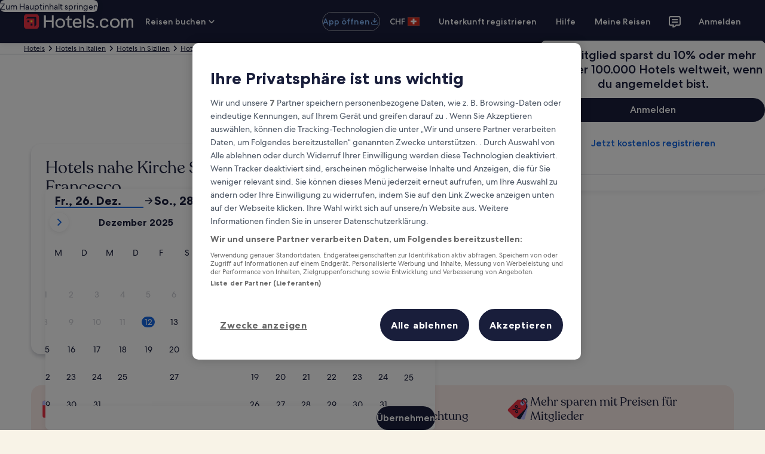

--- FILE ---
content_type: text/javascript
request_url: https://wrm-client.merj.com/expedia-sentinel-client.production.dc6a04f6.js
body_size: 6566
content:
/**
 * Web Rendering Monitoring (WRM) Client
 * ===========================================
 *
 * PROPRIETARY LICENSE AGREEMENT
 *
 * 1. Definitions. "Software" refers to this Web Rendering Monitoring (WRM) Client library. "Licensor" refers to Merj Ltd. "Licensee" refers to Expedia, Inc. and its wholly-owned subsidiaries. "Agreement" refers to the consulting services agreement between Licensor and Licensee.
 *
 * 2. License Grant. Subject to the Agreement, Licensor grants Licensee a non-exclusive, non-transferable, revocable license to use the Software solely for Licensee's internal business operations.
 *
 * 3. Term and Termination. License is effective only during the Agreement term. Automatically terminates upon Agreement termination/expiration. Upon termination, Licensee must cease all use and remove the Software.
 *
 * 4. Restrictions. Licensee shall not: Modify or create derivative works. Reverse engineer or decompile. Distribute or sublicense. Remove this license notice. Use beyond Agreement termination.
 *
 * 5. Ownership. Software is owned by Licensor and protected by copyright. No rights granted except as explicitly stated.
 *
 * 6. Confidentiality. Software is confidential information of Licensor.
 *
 * 7. No Warranty. Software provided "AS IS" without warranty.
 *
 * 8. Liability. Licensor not liable for any damages related to Software use.
 *
 * Copyright (c) 2015-2025 Merj Ltd
 * All Rights Reserved.
 */

(()=>{var d=class{toJSON(){return{...this}}};var I=n=>{let e=new URLSearchParams;return Object.entries(n).forEach(([t,r])=>{N(t,r,e)}),e.toString()},G=(n,e,t)=>{e.forEach((r,i)=>{N(`${n}[${i}]`,r,t)})},N=(n,e,t)=>{Array.isArray(e)?G(n,e,t):e instanceof d?e.serialize(n,t):typeof e=="object"&&e!==null?t.append(n,JSON.stringify(e)):e!==void 0&&t.append(n,String(e))};var u=n=>n!=null,A=n=>!u(n)||n==="";var E="[wrm]",q={debug:(...n)=>{console.log(E,...n)},info:(...n)=>{console.log(E,...n)},warn:(...n)=>{console.warn(E,...n)},error:(...n)=>{console.error(E,...n)}},Y={debug:()=>{},info:()=>{},warn:()=>{},error:()=>q.error},s=Y;var U=()=>{let n=Math.max(document.documentElement.clientWidth||0,window.innerWidth||0),e=Math.max(document.documentElement.clientHeight||0,window.innerHeight||0);return{width:n,height:e}},$=()=>({width:document.body.clientWidth,height:document.body.clientHeight}),z=n=>{try{switch(n.type){case"meta":return K(n.attribute,n.value);case"cookie":return Q(n.name);case"script":return Z(n.attribute)}}catch(e){throw new Error(`Error getting request ID: ${e}`,{cause:e})}},K=(n,e)=>{let t=document.querySelector(`meta[${n}="${e}"]`),r=t==null?void 0:t.getAttribute("content");if(!u(r))throw new Error(`No request ID found in meta tag ${n}="${e}"`);return r},Q=n=>{var t;let e=(t=document.cookie.split("; ").find(r=>r.startsWith(`${n}=`)))==null?void 0:t.split("=")[1];if(!u(e))throw new Error("No request ID found in cookie");return e},Z=n=>{let e=window.MERJ_WRM.scriptElement;if(!e)throw new Error("Could not find WRM script element");let t=e.getAttribute(`data-${n}`);if(!u(t))throw new Error(`No request ID found in script data-${n} attribute`);return t},W=()=>{let n=document.querySelector('head > link[rel="canonical"]'),e=n?n.getAttribute("href"):null;if(u(e))return e};function O(n,e,t){return Promise.race([n,new Promise(r=>{setTimeout(()=>{r(t)},e)})])}function H(){let n=Date.now()+performance.now(),e=Math.sin(n)*Math.cos(n)*1e4;return e-Math.floor(e)}var y=class{constructor(e,t,r){this.serverUrl=e;this.requestIdSource=t;this.pluginManager=r}async sendBeacon(e){try{let t=await this.createBeaconRequest(e);await this.sendBeaconRequest(t),s.info(`Beacon ${e.type} sent to ${this.serverUrl}`)}catch(t){let r=t instanceof Error?t.message:String(t);s.error(`Error sending beacon for event ${e.type}:`,{error:r,url:this.serverUrl,eventType:e.type})}}async sendBeaconRequest(e){let t=I(e),i=new Blob([t]).size/1024<64,o=await fetch(this.serverUrl,{method:"POST",body:t,headers:{"Content-Type":"application/x-www-form-urlencoded;charset=UTF-8"},keepalive:i});if(!o.ok)throw new Error(`Network response was not ok: ${o.statusText}`)}async createBeaconRequest(e){let t=await this.pluginManager.collectData(e);return{version:"1.0",url:window.location.href,event:e.type,beaconTime:performance.now(),renderingStartTime:performance.timeOrigin,requestId:z(this.requestIdSource),userAgent:window.MERJ_WRM.userAgent,canonicalUrl:W(),eventDetail:e instanceof CustomEvent?e.detail:void 0,...t}}};var b=class{constructor(e,t){this.beaconEvents=e;this.beaconService=t;this.eventHandlers=new Map;this.eventListeners=new Map;this.sentBeaconEvents=new Set;e.map(r=>r.event).forEach(r=>{this.ensureEventListener(r)})}subscribe(e,t){var r;this.eventHandlers.get(e)||this.eventHandlers.set(e,[]),(r=this.eventHandlers.get(e))==null||r.push(t),this.ensureEventListener(e)}getBeaconEvents(){return this.beaconEvents}hasSentBeacon(e){return this.sentBeaconEvents.has(e)}ensureEventListener(e){if(this.eventListeners.has(e))return;s.info(`Registering event listener for ${e}.`);let t=r=>{this.handleEvent(r)};window.addEventListener(e,t),this.eventListeners.set(e,t)}async handleEvent(e){var i;s.info("Event fired",{type:e.type,detail:e instanceof CustomEvent?e.detail:void 0});let t=(i=this.eventHandlers.get(e.type))!=null?i:[];(await Promise.allSettled(t.map(o=>o(e)))).forEach(o=>{o.status==="rejected"&&s.error(`Handler for event ${e.type} failed:`,o.reason)}),this.shouldSendBeacon(e.type)&&(await this.beaconService.sendBeacon(e),this.sentBeaconEvents.add(e.type)),this.cleanupEventListener(e.type)}shouldSendBeacon(e){let t=this.beaconEvents.find(r=>r.event===e);return!!t&&!(this.sentBeaconEvents.has(e)&&t.mode==="single")}cleanupEventListener(e){var i;let t=(i=this.beaconEvents.find(o=>o.event===e))!=null?i:null;if(!t||t.mode!=="single"){s.info(`Not cleaning up event listener for ${e} because it's not a 'single' mode event.`);return}let r=this.eventHandlers.get(e);(!r||r.length===0)&&(s.info(`Cleaning up event listener for ${e}.`),this.removeEventListener(e))}removeEventListener(e){let t=this.eventListeners.get(e);t&&(window.removeEventListener(e,t),this.eventListeners.delete(e),s.info(`Removed event listener for ${e}.`))}};var k=class extends d{constructor(t,r,i){super();this.viewportDimensions=t;this.pageDimensions=r;this.timestamps=i}serialize(t,r){let i=this.viewportDimensions.map(p=>p.width),o=this.viewportDimensions.map(p=>p.height),l=this.pageDimensions.map(p=>p.width),a=this.pageDimensions.map(p=>p.height),m=this.timestamps.map(p=>Math.round(p));r.append(`${t}[vw]`,i.join(",")),r.append(`${t}[vh]`,o.join(",")),r.append(`${t}[pw]`,l.join(",")),r.append(`${t}[ph]`,a.join(",")),r.append(`${t}[t]`,m.join(","))}},T=class{constructor(){this.type="dimensions";this.viewPortMeasurements=[];this.pageMeasurements=[];this.timestamps=[]}setup(e){e.subscribe("resize",()=>(this.captureDimensions(),Promise.resolve()))}collectData(e){if(this.captureDimensions(),this.viewPortMeasurements.length===0)return Promise.resolve(null);let t=new k([...this.viewPortMeasurements],[...this.pageMeasurements],[...this.timestamps]);return this.viewPortMeasurements=[],this.pageMeasurements=[],this.timestamps=[],Promise.resolve(t)}captureDimensions(){try{let e=U(),t=$(),r=performance.now(),i=!this.lastViewportDimensions||this.lastViewportDimensions.width!==e.width||this.lastViewportDimensions.height!==e.height,o=!this.lastPageDimensions||this.lastPageDimensions.width!==t.width||this.lastPageDimensions.height!==t.height;(i||o)&&(this.viewPortMeasurements.push(e),this.pageMeasurements.push(t),this.timestamps.push(r),this.lastViewportDimensions=e,this.lastPageDimensions=t)}catch(e){s.error("Failed to capture dimensions:",e)}}};var f=class extends d{constructor(t){super();this.data=t}serialize(t,r){r.append(`${t}[sampled]`,String(this.data.sampled)),this.data.sampled&&(r.append(`${t}[data]`,this.data.data),r.append(`${t}[format]`,this.data.format))}},ee=async n=>{performance.mark("main-compression-start");let t=new Blob([new Uint8Array(n)]).stream().pipeThrough(new CompressionStream("gzip")),r=await new Response(t).arrayBuffer();return performance.mark("main-compression-end"),performance.measure("main-compression","main-compression-start","main-compression-end"),r},te=`
self.addEventListener('message', async (event) => {
  try {
    performance.mark('worker-start');
    
    const blob = new Blob([event.data.buffer]);
    const compressedStream = blob.stream().pipeThrough(
      new CompressionStream('gzip')
    );
    const compressed = await new Response(compressedStream).arrayBuffer();
    
    performance.mark('worker-end');
    performance.measure('workerT', 'worker-start', 'worker-end');
    // const workerTime = performance.getEntriesByName('workerT')[0].duration;
    // console.log("Worker compression took ", workerTime.toFixed(2), "ms");
    
    self.postMessage({
      id: event.data.id,
      buffer: compressed
    }, [compressed]);
  } catch (error) {
    self.postMessage({
      id: event.data.id,
      error: error instanceof Error ? error.message : 'Compression failed'
    });
  }
});
`,_=n=>{let e=new Uint8Array(n),t="";for(let r of e)t+=String.fromCharCode(r);return btoa(t)},D=class{constructor(e){this.options=e;this.type="html";this.worker=null;this.pendingRequests=new Map;this.requestCounter=0;this.workerBlobUrl=null;this.textEncoder=new TextEncoder}setup(){if(!this.supportsCompression()){s.error("Compression not supported, falling back to raw HTML"),this.options.enableCompression=!1;return}if(this.options.compressionMode==="worker")try{let e=new Blob([te],{type:"application/javascript"});this.workerBlobUrl=URL.createObjectURL(e),this.worker=new Worker(this.workerBlobUrl),this.setupWorkerListeners()}catch(e){s.error("Worker initialization failed:",e),this.options.enableCompression=!1}}setupWorkerListeners(){var e,t;(e=this.worker)==null||e.addEventListener("message",r=>{let{id:i,buffer:o,error:l}=r.data,a=this.pendingRequests.get(i);a&&(this.pendingRequests.delete(i),l!==void 0?(s.error("Worker compression error:",l),a(void 0)):o&&a(_(o)))}),(t=this.worker)==null||t.addEventListener("error",r=>{s.error("Worker runtime error:",r.error)})}destroy(){var e;this.pendingRequests.clear(),(e=this.worker)==null||e.terminate(),this.workerBlobUrl!==null&&URL.revokeObjectURL(this.workerBlobUrl),this.worker=null}shouldCollectHtml(){return H()<this.options.samplingRate}async collectData(e){if(u(this.options.events)&&!this.options.events.includes(e.type))return null;if(!this.shouldCollectHtml())return s.info("HTML collection skipped due to sampling configuration"),new f({sampled:!1});let r=document.body.innerHTML,i=Math.max(0,r.length-10240),o=r.substring(i);try{let l=await this.attemptHtmlCompression(o);return new f(l!==void 0?{format:"gzip",data:l,sampled:!0}:{format:"raw",data:o,sampled:!0})}catch(l){return s.error("HTML compression failed:",l),new f({format:"raw",data:o,sampled:!0})}}async attemptHtmlCompression(e){if(!this.options.enableCompression)return;let t=this.textEncoder.encode(e).buffer;try{if(this.options.compressionMode==="main-thread"){let o=await ee(t);return _(o)}if(!this.worker)throw new Error("Worker not initialized");let r=++this.requestCounter,i=new Promise(o=>{var l;this.pendingRequests.set(r,o),(l=this.worker)==null||l.postMessage({id:r,buffer:t},[t])});try{return this.options.workerCompressionTimeout!==void 0?await O(i,this.options.workerCompressionTimeout,void 0):await i}finally{this.pendingRequests.delete(r)}}catch(r){s.error("Compression failed:",r);return}}supportsCompression(){return typeof CompressionStream!="undefined"&&typeof Blob!="undefined"&&"stream"in Blob.prototype}};var x=new WeakMap;function F(n){if(x.has(n))return x.get(n);let e=ie(document.doctype)+h(document);return x.set(n,e),e}function h(n){let e="";if(n.nodeType===Node.ELEMENT_NODE){let t=n;t.tagName==="IFRAME"?e+=oe(n):t.tagName==="SCRIPT"&&t.getAttribute("type")!=="application/ld+json"?e+="<script><\/script>":e+=re(n)}else if(n.nodeType===Node.DOCUMENT_NODE||n.nodeType===Node.DOCUMENT_FRAGMENT_NODE)Array.from(n.childNodes).forEach(t=>e+=h(t));else if(n.nodeType===Node.TEXT_NODE)e+=A(n.nodeValue)?"":V(n.nodeValue);else if(n.nodeType===Node.COMMENT_NODE)e+=`<!--${n.nodeValue}-->`;else if(n.nodeType===Node.PROCESSING_INSTRUCTION_NODE){let t=n;e+=`<?${t.target} ${t.data}?>`}return e}var ne=new Set(["area","base","br","col","embed","hr","img","input","link","meta","param","source","track","wbr"]);function re(n){let e="",t=ae(n),r=ne.has(t);return e+=`<${t}${se(n.attributes)}${r?"/":""}>`,r||(n.shadowRoot&&(e+=Array.from(n.shadowRoot.childNodes).map(h).join("")),Array.from(n.childNodes).forEach(i=>e+=h(i)),e+=`</${t}>`),e}function oe(n){if(!n.contentDocument)return"";let e="",t=n.contentDocument.getElementsByTagName("meta"),r=!1,i=!1;for(let o=0;o<t.length;o++){let l=t[o].getAttribute("name"),a=t[o].getAttribute("content");if(a!==null){let m=a.split(",");l==="googlebot"&&(r=r||m.includes("noindex"),i=i||m.includes("indexifembedded"))}if(r&&!i)break}return(!r||i)&&u(n.contentDocument.body)&&(e+="<div>",Array.from(n.contentDocument.body.childNodes).forEach(o=>e+=h(o)),e+="</div>"),e}function ie(n){if(!n)return"";let e="<!DOCTYPE ";return e+=n.name,n.publicId&&(e+=` PUBLIC "${n.publicId}"`),n.systemId&&(e+=` "${n.systemId}"`),e+=`>
`,e}function se(n){let e="";for(let t=0;t<n.length;t++){let r=n[t];e+=` ${r.name}="${V(r.value)}"`}return e}var ae=n=>n.namespaceURI==="http://www.w3.org/1999/xhtml"?n.tagName.toLowerCase():n.tagName,V=n=>n.replace(/[<>&"']/g,e=>({"<":"&lt;",">":"&gt;","&":"&amp;",'"':"&quot;","'":"&#39;"})[e]);var S=class extends d{constructor(t){super();this.links=t}serialize(t,r){var L,B;let i=new Map,o=new Map;for(let c of this.links)i.has(c.href)||i.set(c.href,new Set),c.rel&&c.rel.split(" ").forEach(g=>{var C;return(C=i.get(c.href))==null?void 0:C.add(g)}),o.has(c.href)||o.set(c.href,new Set),c.anchorText!==void 0&&((L=o.get(c.href))==null||L.add(c.anchorText)),c.imgAltText!==void 0&&((B=o.get(c.href))==null||B.add(c.imgAltText));let l=Array.from(i.keys()),a=l.map(c=>{var g;return Array.from((g=i.get(c))!=null?g:[]).join(",")}),m=l.map(c=>{var g;return Array.from((g=o.get(c))!=null?g:[]).join(",")});r.append(`${t}[h]`,l.join("|"));let p=a.join("|");r.append(`${t}[r]`,p);let v=m.join("|");r.append(`${t}[t]`,v)}},M=class{constructor(e){this.options=e;this.type="links"}collectData(e){if(u(this.options.events)&&!this.options.events.includes(e.type))return Promise.resolve(null);let t=F(e),o=new DOMParser().parseFromString(t,"text/html").getElementsByTagName("a"),l=Array.from(o).map(a=>{var v;let m=a.querySelector("img"),p=m?m.alt:void 0;return{href:a.href,rel:a.rel,anchorText:(v=a.textContent)!=null?v:void 0,imgAltText:p}});return Promise.resolve(new S(l))}};function j(n){switch(n.type){case"dimensions":return new T;case"html":return new D(n.options);case"links":return new M(n.options);default:throw new Error(`Unknown plugin type: ${n}`)}}var P=class{constructor(e){this.plugins=e.map(t=>j(t))}setup(e){this.plugins.forEach(t=>{var r;(r=t.setup)==null||r.call(t,e)})}async collectData(e){let t=this.plugins.map(a=>a.collectData(e).then(m=>({type:a.type,data:m}))),r=await Promise.allSettled(t);r.filter(a=>a.status==="rejected").forEach(a=>{s.error("Plugin data collection failed:",a.reason)});let o=r.filter(a=>a.status==="fulfilled").map(a=>a.value),l={};for(let{type:a,data:m}of o)m!==null&&(l[a]=m);return l}};var w=class w{constructor(e,t){this.config=e;this.eventManager=t}static initialize(e){let t=new P(e.plugins),r=new y(e.serverUrl,e.requestIdSource,t),i=new b(e.beaconEvents,r),o=new w(e,i);return t.setup(i),s.info("WRM Application initialized."),o.dispatchInitializationEvent(),o.handleLateLoadEvent(),o}async handleLateLoadEvent(){var t;if(this.config.beaconEvents.find(r=>r.event==="load")&&document.readyState==="complete"&&!this.eventManager.hasSentBeacon("load"))try{let r=performance.getEntriesByType("navigation")[0],i=new CustomEvent("load",{detail:{timeStamp:(t=r==null?void 0:r.loadEventEnd)!=null?t:performance.now()}});s.info("Document already loaded and no load beacon sent yet, handling load event"),await this.eventManager.handleEvent(i)}catch(r){s.error("Error handling late load event:",r)}}dispatchInitializationEvent(){let e=new CustomEvent(w.INIT_EVENT,{detail:{readyState:document.readyState,timestamp:performance.now()}});window.dispatchEvent(e),s.info("Dispatched initialization beacon")}};w.INIT_EVENT="wrm:init";var R=w;function J(n){if(window.MERJ_WRM.scriptElement=document.currentScript,window.MERJ_WRM.initialized)return s.warn("Initialization failed: The script has already been initialized."),null;if(pe())return s.warn("Initialization failed: The script has been loaded in an iframe."),null;if(!!1&&!me(n.matchUserAgents))return s.warn("Initialization failed: The user agent does not match any of the provided rules."),null;if(!ce(n.matchUrlRules))return s.warn("Initialization failed: The url does not match any of the provided rules."),null;let e=R.initialize(n);return window.MERJ_WRM.initialized=!0,e}var ce=n=>n.length===0?!0:n.map(e=>new RegExp(e)).some(e=>e.test(window.location.href)),me=n=>n.some(e=>navigator.userAgent.toLowerCase().includes(e.toLowerCase()));function pe(){try{return window.self!==window.top}catch(n){return!0}}window.MERJ_WRM||(window.MERJ_WRM={initialized:!1,scriptElement:void 0,userAgent:navigator.userAgent});var ue={serverUrl:"https://q3jkpviuw6.execute-api.eu-west-2.amazonaws.com/",beaconEvents:[{event:"wrm:init",mode:"single"},{event:"load",mode:"single"},{event:"resize",mode:"single"},{event:"scroll",mode:"single"}],matchUrlRules:[],matchUserAgents:["Googlebot","bingbot","YandexBot","YandexMobileBot","Baiduspider","GPTBot","OAI-SearchBot","ChatGPT-User","ClaudeBot","Claude-User","Yeti","Claude-SearchBot","PerplexityBot","Perplexity-User","CCBot","Applebot","meta-externalagent","GrokBot"],requestIdSource:{type:"script",attribute:"request-wrm-id"},plugins:[{type:"dimensions",options:{}}]},pt=J(ue);})();


--- FILE ---
content_type: application/javascript
request_url: https://ch.hotels.com/sLP3-55c0cz5Gz1xLQ/hu7VXcfGD7VDXh/exMUAS0/Hm/1WRmchS3w
body_size: 161999
content:
(function(){if(typeof Array.prototype.entries!=='function'){Object.defineProperty(Array.prototype,'entries',{value:function(){var index=0;const array=this;return {next:function(){if(index<array.length){return {value:[index,array[index++]],done:false};}else{return {done:true};}},[Symbol.iterator]:function(){return this;}};},writable:true,configurable:true});}}());(function(){tf();hP3();Tw3();var Zr=function(xY){if(xY===undefined||xY==null){return 0;}var Uj=xY["toLowerCase"]()["replace"](/[^0-9]+/gi,'');return Uj["length"];};var Nr=function(){if(E3["Date"]["now"]&&typeof E3["Date"]["now"]()==='number'){return E3["Math"]["round"](E3["Date"]["now"]()/1000);}else{return E3["Math"]["round"](+new (E3["Date"])()/1000);}};var Kx=function(q5){if(q5===undefined||q5==null){return 0;}var RU=q5["toLowerCase"]()["replace"](/[^a-z]+/gi,'');return RU["length"];};var B5=function(Kc,Nz){return Kc|Nz;};var NM=function(){wr=["\x6c\x65\x6e\x67\x74\x68","\x41\x72\x72\x61\x79","\x63\x6f\x6e\x73\x74\x72\x75\x63\x74\x6f\x72","\x6e\x75\x6d\x62\x65\x72"];};var T0=function(){MM=[];};var t5=function(Jw){var mU=['text','search','url','email','tel','number'];Jw=Jw["toLowerCase"]();if(mU["indexOf"](Jw)!==-1)return 0;else if(Jw==='password')return 1;else return 2;};var CY=function(){return E3["window"]["navigator"]["userAgent"]["replace"](/\\|"/g,'');};var E3;function tf(){B7=new Object();if(typeof window!=='undefined'){E3=window;}else if(typeof global!=='undefined'){E3=global;}else{E3=this;}}var F5=function(){Or=["\x6c\x65\x6e\x67\x74\x68","\x41\x72\x72\x61\x79","\x63\x6f\x6e\x73\x74\x72\x75\x63\x74\x6f\x72","\x6e\x75\x6d\x62\x65\x72"];};var t7,rP,O8,GN,l2,q7,KO,fE,f2,KQ,CO;var g5=function(I5,EU){return I5>=EU;};var j5=function(IY,NV){return IY<NV;};var k0=function(CW,FV){return CW in FV;};var g4=function Gw(Zz,l5){'use strict';var tW=Gw;switch(Zz){case E1:{var Xw=l5[q7];QU.push(pM);var Hz=Cw()[xM(FY)].call(null,I2,Cr);var r5=Cw()[xM(FY)].call(null,I2,Cr);if(Xw[gx()[c5(gj)].apply(null,[K8,kV])]){var FW=Xw[QM(typeof gx()[c5(f5)],Bz('',[][[]]))?gx()[c5(dz)].apply(null,[IW,KG]):gx()[c5(gj)](K8,kV)][dW()[Ax(OI)](p0,bH,U,BU(BU(OW)))](QM(typeof gx()[c5(DM)],'undefined')?gx()[c5(dz)](jH,XW):gx()[c5(Gj)].call(null,Dz,Yx));var UY=FW[dW()[Ax(EM)](z5,tH,SE,tI)](dW()[Ax(hH)].call(null,vV,DH,fQ,ZM));if(UY){var BD=UY[VM(typeof wq()[Ew(gj)],Bz(gx()[c5(br)](Nh,q0),[][[]]))?wq()[Ew(Pw)](Fz,vm,DH,qY,BU(BU([])),tI):wq()[Ew(zr)].call(null,Jx,JW,tH,Vx,BU(BU(Pj)),qj)](EI()[UI(Yx)].apply(null,[qm,A0,lc]));if(BD){Hz=UY[Jz()[qM(CM)](hH,km)](BD[dW()[Ax(OG)].apply(null,[DM,q0,q,p0])]);r5=UY[Jz()[qM(CM)](hH,km)](BD[EI()[UI(Cc)].call(null,nQ,dY,RW)]);}}}var cG;return cG=gY(J,[tU()[hG(PV)](DU,PU,mE,kV),Hz,Jz()[qM(OU)].call(null,Y0,p6),r5]),QU.pop(),cG;}break;case d8:{var PG=l5[q7];QU.push(v5);var xH=PG[nw()[Kq(UV)](qr,Pr,Dz,fG)][Cw()[xM(pw)].call(null,Wm,Gr)];if(xH){var BV=xH[gx()[c5(KU)].call(null,xh,Xq)]();var mG;return QU.pop(),mG=BV,mG;}else{var zz;return zz=gx()[c5(Rj)](Z2,PM),QU.pop(),zz;}QU.pop();}break;case H3:{QU.push(M0);var sH=E3[Jz()[qM(zr)](fG,Y5)][dW()[Ax(C5)](BU(BU(OW)),Rr,zG,BU(OW))]?E3[Jz()[qM(zr)](fG,Y5)][dW()[Ax(qj)](T5,G4,ZD,DH)](E3[Jz()[qM(zr)](fG,Y5)][dW()[Ax(C5)](fG,Rr,zG,T5)](E3[nw()[Kq(UV)](IU,Pr,cI,fG)]))[EI()[UI(tw)](jz,OW,Cr)](dW()[Ax(m0)](BU(BU({})),tI,Zw,dz)):gx()[c5(br)](Mc,q0);var wW;return QU.pop(),wW=sH,wW;}break;case ff:{var Az=l5[q7];QU.push(Er);if(VM(typeof E3[VM(typeof gx()[c5(nU)],Bz('',[][[]]))?gx()[c5(Ir)](Tr,bH):gx()[c5(dz)].call(null,nY,bz)],nw()[Kq(OW)].call(null,qr,DG,kx,fG))&&s5(Az[E3[gx()[c5(Ir)].apply(null,[Tr,bH])][VM(typeof EI()[UI(Nc)],Bz('',[][[]]))?EI()[UI(DY)](sh,Ur,A0):EI()[UI(Fz)].call(null,tG,Ir,px)]],null)||s5(Az[QM(typeof gx()[c5(D4)],Bz([],[][[]]))?gx()[c5(dz)](rG,Dq):gx()[c5(C0)].call(null,c4,vV)],null)){var fW;return fW=E3[dW()[Ax(zr)](DH,fI,G8,RW)][QM(typeof EI()[UI(kw)],'undefined')?EI()[UI(Fz)](rx,kY,YW):EI()[UI(pw)].call(null,H0,sY,dY)](Az),QU.pop(),fW;}QU.pop();}break;case l8:{QU.push(Tr);var qG=Jz()[qM(PM)].call(null,Ic,LW);var H4=Cw()[xM(RW)](ZP,f5);for(var hV=OW;j5(hV,bx[xW]);hV++)qG+=H4[QM(typeof Cw()[xM(DH)],Bz('',[][[]]))?Cw()[xM(Dj)](GY,BG):Cw()[xM(kV)].apply(null,[hM,qH])](E3[gx()[c5(Tw)].call(null,g3,kG)][QM(typeof Jz()[qM(qV)],Bz([],[][[]]))?Jz()[qM(Lz)](MY,nD):Jz()[qM(C0)].call(null,HW,zA)](dV(E3[gx()[c5(Tw)](g3,kG)][VM(typeof Jz()[qM(FU)],Bz('',[][[]]))?Jz()[qM(XM)](jV,vY):Jz()[qM(Lz)](LM,Uz)](),H4[Cw()[xM(OW)](KP,Rq)])));var Vq;return QU.pop(),Vq=qG,Vq;}break;case CO:{QU.push(zr);var YY=QM(typeof gx()[c5(DM)],Bz('',[][[]]))?gx()[c5(dz)](lq,jU):gx()[c5(Rj)](ZV,PM);try{var bq=QU.length;var Xc=BU(BU(q7));if(E3[nw()[Kq(UV)](dz,Pr,wj,fG)][wq()[Ew(Fz)](gj,f4,nU,D4,BU(Pj),Sj)]&&E3[nw()[Kq(UV)].call(null,FY,Pr,wj,fG)][wq()[Ew(Fz)](gj,f4,Fz,D4,C0,BU(BU([])))][OW]&&E3[nw()[Kq(UV)](UV,Pr,wj,fG)][wq()[Ew(Fz)](gj,f4,Lw,D4,Ux,Yx)][bx[br]][OW]&&E3[nw()[Kq(UV)].apply(null,[FY,Pr,wj,fG])][wq()[Ew(Fz)].apply(null,[gj,f4,Cc,D4,nU,BU(BU(OW))])][bx[br]][bx[br]][Jz()[qM(Ux)](Uz,fw)]){var AM=QM(E3[nw()[Kq(UV)](Lz,Pr,wj,fG)][wq()[Ew(Fz)].call(null,gj,f4,RW,D4,BU(BU({})),BU([]))][bx[br]][B7[VM(typeof EI()[UI(fI)],Bz('',[][[]]))?EI()[UI(vq)](cc,BU(BU([])),vz):EI()[UI(Fz)](cr,Sj,BW)]()][Jz()[qM(Ux)].apply(null,[Uz,fw])],E3[nw()[Kq(UV)](Fz,Pr,wj,fG)][VM(typeof wq()[Ew(UV)],'undefined')?wq()[Ew(Fz)](gj,f4,Yx,D4,Ur,fG):wq()[Ew(zr)](kU,nr,Cc,mW,PM,gH)][OW]);var wc=AM?gx()[c5(PW)](Vc,m0):Cw()[xM(Tw)](sz,m0);var hY;return QU.pop(),hY=wc,hY;}else{var Hx;return QU.pop(),Hx=YY,Hx;}}catch(dc){QU.splice(Bw(bq,Pj),Infinity,zr);var VG;return QU.pop(),VG=YY,VG;}QU.pop();}break;case SO:{var Dw=l5[q7];QU.push(cw);var dj=gx()[c5(Rj)](Xj,PM);try{var L5=QU.length;var ZW=BU(l2);if(Dw[nw()[Kq(UV)](Tw,Pr,mY,fG)][VM(typeof Ix()[Ez(Ir)],Bz([],[][[]]))?Ix()[Ez(kw)](Fz,AG,kY,Gj):Ix()[Ez(Dj)](FI,EW,Bj,m0)]){var S5=Dw[nw()[Kq(UV)].apply(null,[sY,Pr,mY,fG])][Ix()[Ez(kw)](Fz,AG,kY,zc)][gx()[c5(KU)].call(null,RG,Xq)]();var SW;return QU.pop(),SW=S5,SW;}else{var A5;return QU.pop(),A5=dj,A5;}}catch(Qz){QU.splice(Bw(L5,Pj),Infinity,cw);var Ip;return QU.pop(),Ip=dj,Ip;}QU.pop();}break;case A3:{var tR=l5[q7];var Wp;QU.push(Mp);return Wp=BU(BU(tR[nw()[Kq(UV)](zr,Pr,Zl,fG)]))&&BU(BU(tR[VM(typeof nw()[Kq(PW)],'undefined')?nw()[Kq(UV)](OU,Pr,Zl,fG):nw()[Kq(Pj)](jV,Jl,zr,An)][wq()[Ew(Fz)](gj,lt,sY,D4,BU([]),PW)]))&&tR[nw()[Kq(UV)](kY,Pr,Zl,fG)][wq()[Ew(Fz)](gj,lt,rg,D4,fT,FY)][OW]&&QM(tR[VM(typeof nw()[Kq(jV)],Bz([],[][[]]))?nw()[Kq(UV)](qH,Pr,Zl,fG):nw()[Kq(Pj)].call(null,fG,hL,hR,hv)][wq()[Ew(Fz)](gj,lt,UV,D4,BU(BU(OW)),kw)][OW][gx()[c5(KU)].apply(null,[MN,Xq])](),QM(typeof Cw()[xM(RW)],Bz([],[][[]]))?Cw()[xM(Dj)](JS,HR):Cw()[xM(Cc)].call(null,fD,SR))?gx()[c5(PW)](WN,m0):Cw()[xM(Tw)].call(null,lm,m0),QU.pop(),Wp;}break;case vQ:{var hg=l5[q7];QU.push(ML);var zS=gx()[c5(br)](Oh,q0);var Cg=gx()[c5(br)](Oh,q0);var UF=QM(typeof EI()[UI(kY)],Bz('',[][[]]))?EI()[UI(Fz)].call(null,zT,Lw,tK):EI()[UI(sb)](ZE,T5,vl);var q9=[];try{var Db=QU.length;var Zs=BU(l2);try{zS=hg[gx()[c5(OG)](cA,hX)];}catch(LS){QU.splice(Bw(Db,Pj),Infinity,ML);if(LS[Jz()[qM(tw)](EM,AP)][Cw()[xM(Ic)].apply(null,[wN,br])](UF)){zS=EI()[UI(rs)].apply(null,[wQ,BU(OW),DT]);}}var PX=E3[gx()[c5(Tw)].call(null,BQ,kG)][Jz()[qM(C0)].call(null,HW,rh)](dV(E3[gx()[c5(Tw)](BQ,kG)][Jz()[qM(XM)](jV,I2)](),YF))[gx()[c5(KU)].apply(null,[Z2,Xq])]();hg[gx()[c5(OG)](cA,hX)]=PX;Cg=VM(hg[QM(typeof gx()[c5(gj)],Bz([],[][[]]))?gx()[c5(dz)](QK,wC):gx()[c5(OG)](cA,hX)],PX);q9=[gY(J,[QM(typeof gx()[c5(VZ)],'undefined')?gx()[c5(dz)].call(null,vv,mt):gx()[c5(tw)].call(null,P3,Cs),zS]),gY(J,[gx()[c5(zr)](kQ,OW),IK(Cg,Pj)[VM(typeof gx()[c5(UV)],Bz('',[][[]]))?gx()[c5(KU)](Z2,Xq):gx()[c5(dz)](vs,XT)]()])];var dF;return QU.pop(),dF=q9,dF;}catch(cs){QU.splice(Bw(Db,Pj),Infinity,ML);q9=[gY(J,[gx()[c5(tw)](P3,Cs),zS]),gY(J,[gx()[c5(zr)].call(null,kQ,OW),Cg])];}var OL;return QU.pop(),OL=q9,OL;}break;case H2:{QU.push(tX);var KS=gx()[c5(Rj)](rK,PM);if(E3[nw()[Kq(UV)](zc,Pr,HF,fG)]&&E3[nw()[Kq(UV)](xW,Pr,HF,fG)][wq()[Ew(Fz)].apply(null,[gj,fR,xW,D4,zc,Ic])]&&E3[nw()[Kq(UV)](lS,Pr,HF,fG)][wq()[Ew(Fz)](gj,fR,zc,D4,fg,UV)][VM(typeof EI()[UI(dz)],Bz([],[][[]]))?EI()[UI(T5)](cb,fs,VZ):EI()[UI(Fz)](Sg,BU({}),Zp)]){var SF=E3[nw()[Kq(UV)](xW,Pr,HF,fG)][wq()[Ew(Fz)].call(null,gj,fR,Cr,D4,BU(BU(Pj)),p0)][EI()[UI(T5)].call(null,cb,Yl,VZ)];try{var Rn=QU.length;var wg=BU(BU(q7));var Ot=E3[gx()[c5(Tw)].call(null,DL,kG)][QM(typeof Jz()[qM(hL)],'undefined')?Jz()[qM(Lz)].apply(null,[Bg,Q9]):Jz()[qM(C0)](HW,FP)](dV(E3[QM(typeof gx()[c5(C5)],Bz([],[][[]]))?gx()[c5(dz)](BL,Ig):gx()[c5(Tw)](DL,kG)][Jz()[qM(XM)](jV,RL)](),YF))[QM(typeof gx()[c5(lS)],'undefined')?gx()[c5(dz)].call(null,Hs,NX):gx()[c5(KU)](xK,Xq)]();E3[nw()[Kq(UV)](rs,Pr,HF,fG)][wq()[Ew(Fz)].apply(null,[gj,fR,br,D4,Gj,EM])][EI()[UI(T5)].apply(null,[cb,BU(BU({})),VZ])]=Ot;var Dl=QM(E3[nw()[Kq(UV)](qH,Pr,HF,fG)][wq()[Ew(Fz)].call(null,gj,fR,tI,D4,FU,HW)][EI()[UI(T5)](cb,BU(BU(Pj)),VZ)],Ot);var ft=Dl?QM(typeof gx()[c5(HR)],Bz([],[][[]]))?gx()[c5(dz)](Ds,qK):gx()[c5(PW)].call(null,EZ,m0):Cw()[xM(Tw)].call(null,js,m0);E3[QM(typeof nw()[Kq(br)],Bz(gx()[c5(br)](tZ,q0),[][[]]))?nw()[Kq(Pj)](kR,c9,TT,qH):nw()[Kq(UV)](Y0,Pr,HF,fG)][wq()[Ew(Fz)](gj,fR,jV,D4,fI,fG)][EI()[UI(T5)].apply(null,[cb,fs,VZ])]=SF;var LL;return QU.pop(),LL=ft,LL;}catch(Wt){QU.splice(Bw(Rn,Pj),Infinity,tX);if(VM(E3[nw()[Kq(UV)](PU,Pr,HF,fG)][wq()[Ew(Fz)](gj,fR,fg,D4,gj,HW)][EI()[UI(T5)](cb,Cs,VZ)],SF)){E3[nw()[Kq(UV)](CF,Pr,HF,fG)][VM(typeof wq()[Ew(tw)],Bz(VM(typeof gx()[c5(Fz)],Bz([],[][[]]))?gx()[c5(br)](tZ,q0):gx()[c5(dz)].apply(null,[Ov,En]),[][[]]))?wq()[Ew(Fz)](gj,fR,br,D4,Zb,DH):wq()[Ew(zr)](tI,OC,PV,bC,Fz,BU(BU({})))][QM(typeof EI()[UI(Rj)],Bz('',[][[]]))?EI()[UI(Fz)](AL,zr,nL):EI()[UI(T5)].apply(null,[cb,Ur,VZ])]=SF;}var sS;return QU.pop(),sS=KS,sS;}}else{var pK;return QU.pop(),pK=KS,pK;}QU.pop();}break;case F2:{var Un=l5[q7];QU.push(jv);var Fn=gx()[c5(Rj)](Xv,PM);var kb=gx()[c5(Rj)](Xv,PM);var VF=new (E3[dW()[Ax(Cs)](m0,cw,UL,kV)])(new (E3[dW()[Ax(Cs)](m0,cw,UL,tH)])(QM(typeof EI()[UI(OU)],Bz([],[][[]]))?EI()[UI(Fz)].call(null,TC,Cr,tg):EI()[UI(Sj)](G8,BU(Pj),Cs)));try{var Us=QU.length;var Ms=BU(BU(q7));if(BU(BU(E3[Jz()[qM(Pj)].apply(null,[IU,W9])][QM(typeof Jz()[qM(vq)],Bz([],[][[]]))?Jz()[qM(Lz)].call(null,mb,jn):Jz()[qM(zr)].call(null,fG,fp)]))&&BU(BU(E3[VM(typeof Jz()[qM(D4)],Bz('',[][[]]))?Jz()[qM(Pj)](IU,W9):Jz()[qM(Lz)](d9,Es)][Jz()[qM(zr)](fG,fp)][Jz()[qM(rs)].call(null,zn,kD)]))){var pT=E3[Jz()[qM(zr)](fG,fp)][Jz()[qM(rs)](zn,kD)](E3[Jz()[qM(Sj)](fg,zR)][dW()[Ax(VZ)](A0,Dj,Mt,gH)],dW()[Ax(tl)](KU,lR,Ap,vl));if(pT){Fn=VF[VM(typeof Jz()[qM(T5)],Bz('',[][[]]))?Jz()[qM(Cc)](sb,zG):Jz()[qM(Lz)](Rb,vY)](pT[gx()[c5(tw)](Rt,Cs)][gx()[c5(KU)].call(null,G9,Xq)]());}}kb=VM(E3[VM(typeof Jz()[qM(gj)],Bz('',[][[]]))?Jz()[qM(Pj)](IU,W9):Jz()[qM(Lz)](T5,Kg)],Un);}catch(Fs){QU.splice(Bw(Us,Pj),Infinity,jv);Fn=QM(typeof Jz()[qM(XM)],'undefined')?Jz()[qM(Lz)].call(null,B4,Lw):Jz()[qM(zc)](tT,TN);kb=Jz()[qM(zc)](tT,TN);}var mZ=Bz(Fn,J4(kb,Pj))[gx()[c5(KU)](G9,Xq)]();var xn;return QU.pop(),xn=mZ,xn;}break;case jf:{QU.push(BR);var cL=gx()[c5(Rj)](c3,PM);try{var xS=QU.length;var jT=BU(l2);if(E3[nw()[Kq(UV)](Pw,Pr,h9,fG)]&&E3[nw()[Kq(UV)](zc,Pr,h9,fG)][QM(typeof Jz()[qM(tw)],'undefined')?Jz()[qM(Lz)](jF,jL):Jz()[qM(qt)].apply(null,[OR,fh])]&&E3[nw()[Kq(UV)](gH,Pr,h9,fG)][Jz()[qM(qt)].call(null,OR,fh)][EI()[UI(vV)].apply(null,[Qf,OG,zC])]){var ll=E3[QM(typeof nw()[Kq(VZ)],Bz([],[][[]]))?nw()[Kq(Pj)](qH,ws,Iv,Er):nw()[Kq(UV)](xW,Pr,h9,fG)][Jz()[qM(qt)].apply(null,[OR,fh])][EI()[UI(vV)](Qf,Pl,zC)][gx()[c5(KU)](I3,Xq)]();var Ws;return QU.pop(),Ws=ll,Ws;}else{var nF;return QU.pop(),nF=cL,nF;}}catch(xs){QU.splice(Bw(xS,Pj),Infinity,BR);var EX;return QU.pop(),EX=cL,EX;}QU.pop();}break;case b7:{var Jt=l5[q7];var TS=l5[l2];QU.push(Cr);if(CL(TS,null)||ml(TS,Jt[Cw()[xM(OW)](U3,Rq)]))TS=Jt[Cw()[xM(OW)](U3,Rq)];for(var pg=OW,cF=new (E3[QM(typeof dW()[Ax(UV)],Bz([],[][[]]))?dW()[Ax(fG)](EM,qL,Ht,qt):dW()[Ax(zr)].apply(null,[HR,fI,MR,Sj])])(TS);j5(pg,TS);pg++)cF[pg]=Jt[pg];var Tt;return QU.pop(),Tt=cF,Tt;}break;case KN:{QU.push(Cp);throw new (E3[QM(typeof Jz()[qM(jV)],Bz([],[][[]]))?Jz()[qM(Lz)].call(null,Zt,KF):Jz()[qM(kV)].apply(null,[qT,KX])])(Cw()[xM(OU)](pQ,lL));}break;}};var EC=function(WZ){var AR=0;for(var Rg=0;Rg<WZ["length"];Rg++){AR=AR+WZ["charCodeAt"](Rg);}return AR;};var Gv=function(){HL=["\x61\x70\x70\x6c\x79","\x66\x72\x6f\x6d\x43\x68\x61\x72\x43\x6f\x64\x65","\x53\x74\x72\x69\x6e\x67","\x63\x68\x61\x72\x43\x6f\x64\x65\x41\x74"];};var Pn=function VS(ZC,HS){'use strict';var At=VS;switch(ZC){case tE:{var wF=HS[q7];var fX;QU.push(Qn);return fX=wF&&CL(EI()[UI(gj)].call(null,Hm,m0,zr),typeof E3[gx()[c5(Ir)].call(null,XW,bH)])&&QM(wF[EI()[UI(VZ)].call(null,XN,BU(BU(OW)),tH)],E3[gx()[c5(Ir)].apply(null,[XW,bH])])&&VM(wF,E3[gx()[c5(Ir)](XW,bH)][dW()[Ax(VZ)](Sj,Dj,nL,vl)])?Cw()[xM(fs)].call(null,SZ,zn):typeof wF,QU.pop(),fX;}break;case lA:{var bg=HS[q7];return typeof bg;}break;case gm:{var OF=HS[q7];var UT=HS[l2];var FL=HS[O8];QU.push(nC);OF[UT]=FL[dW()[Ax(kV)](z5,WF,nQ,CF)];QU.pop();}break;case IO:{var kZ=HS[q7];var KK=HS[l2];var LF=HS[O8];return kZ[KK]=LF;}break;case CO:{var IR=HS[q7];var FX=HS[l2];var RR=HS[O8];QU.push(nS);try{var Bl=QU.length;var IZ=BU(l2);var Ss;return Ss=gY(J,[QM(typeof Ix()[Ez(fG)],Bz(gx()[c5(br)](L6,q0),[][[]]))?Ix()[Ez(Dj)](bF,nK,Lz,gH):Ix()[Ez(Tw)].apply(null,[br,Uf,dL,gj]),gx()[c5(gH)].call(null,bN,Y0),VM(typeof Cw()[xM(gj)],'undefined')?Cw()[xM(C0)](tm,VZ):Cw()[xM(Dj)].apply(null,[GL,Jl]),IR.call(FX,RR)]),QU.pop(),Ss;}catch(mR){QU.splice(Bw(Bl,Pj),Infinity,nS);var AS;return AS=gY(J,[Ix()[Ez(Tw)](br,Uf,dL,Tw),EI()[UI(dn)].call(null,k3,Yl,fg),Cw()[xM(C0)](tm,VZ),mR]),QU.pop(),AS;}QU.pop();}break;case O:{return this;}break;case W1:{var gL=HS[q7];var F4;QU.push(Xb);return F4=gY(J,[gx()[c5(FU)].call(null,ZT,WK),gL]),QU.pop(),F4;}break;case mN:{return this;}break;case TA:{return this;}break;case vD:{QU.push(qn);var ST;return ST=Jz()[qM(A0)].apply(null,[qr,P0]),QU.pop(),ST;}break;case r8:{var E9=HS[q7];QU.push(Q9);var L4=E3[Jz()[qM(zr)](fG,d4)](E9);var dK=[];for(var Ul in L4)dK[gx()[c5(Pj)].apply(null,[Wr,FU])](Ul);dK[Ks()[Bn(dz)].apply(null,[RK,gj,CF,Gj,BU(BU([])),Dj])]();var hp;return hp=function hF(){QU.push(YK);for(;dK[Cw()[xM(OW)](LU,Rq)];){var Pg=dK[dW()[Ax(HR)](qH,tw,Y5,BU(Pj))]();if(k0(Pg,L4)){var N9;return hF[VM(typeof dW()[Ax(Lz)],Bz('',[][[]]))?dW()[Ax(kV)].call(null,Xq,WF,pM,Fz):dW()[Ax(fG)].call(null,Fz,Hv,Xt,gH)]=Pg,hF[Ix()[Ez(dz)].call(null,br,wZ,Zg,Pw)]=BU(bx[VZ]),QU.pop(),N9=hF,N9;}}hF[VM(typeof Ix()[Ez(fG)],Bz(gx()[c5(br)](zs,q0),[][[]]))?Ix()[Ez(dz)](br,wZ,Zg,IU):Ix()[Ez(Dj)].apply(null,[dz,cR,FF,DM])]=BU(OW);var Dt;return QU.pop(),Dt=hF,Dt;},QU.pop(),hp;}break;case l2:{QU.push(T5);this[Ix()[Ez(dz)](br,rL,Zg,p0)]=BU(OW);var gs=this[QM(typeof EI()[UI(fG)],Bz('',[][[]]))?EI()[UI(Fz)](rb,Xq,wp):EI()[UI(xW)].apply(null,[tL,OW,gj])][bx[br]][Jz()[qM(Pl)](Gr,HW)];if(QM(EI()[UI(dn)].apply(null,[jH,FU,fg]),gs[VM(typeof Ix()[Ez(fG)],Bz([],[][[]]))?Ix()[Ez(Tw)].apply(null,[br,GX,dL,Gj]):Ix()[Ez(Dj)].call(null,bZ,qb,ls,XL)]))throw gs[Cw()[xM(C0)].apply(null,[vX,VZ])];var rX;return rX=this[Ix()[Ez(Fz)].apply(null,[br,bn,Ib,OU])],QU.pop(),rX;}break;case Fd:{var gt=HS[q7];QU.push(NS);var bL;return bL=gt&&CL(EI()[UI(gj)](lt,Ir,zr),typeof E3[gx()[c5(Ir)](Qt,bH)])&&QM(gt[EI()[UI(VZ)](ZD,Rj,tH)],E3[gx()[c5(Ir)](Qt,bH)])&&VM(gt,E3[gx()[c5(Ir)](Qt,bH)][dW()[Ax(VZ)].call(null,Ux,Dj,tF,tI)])?QM(typeof Cw()[xM(vq)],'undefined')?Cw()[xM(Dj)].apply(null,[Xg,Cs]):Cw()[xM(fs)](kv,zn):typeof gt,QU.pop(),bL;}break;case q7:{var O9=HS[q7];return typeof O9;}break;}};var Mg=function Qg(FR,kF){'use strict';var LK=Qg;switch(FR){case ff:{QU.push(VX);var MX=gx()[c5(Rj)](B0,PM);try{var jS=QU.length;var BZ=BU({});if(E3[nw()[Kq(UV)](kw,Pr,Jb,fG)][wq()[Ew(Fz)].apply(null,[gj,IW,gj,D4,bT,xW])]&&E3[nw()[Kq(UV)](fI,Pr,Jb,fG)][wq()[Ew(Fz)].call(null,gj,IW,gH,D4,Sj,BU(Pj))][OW]){var HT=QM(E3[QM(typeof nw()[Kq(OW)],Bz([],[][[]]))?nw()[Kq(Pj)](DM,Ap,vT,MC):nw()[Kq(UV)](DM,Pr,Jb,fG)][VM(typeof wq()[Ew(gj)],Bz(gx()[c5(br)].apply(null,[Nm,q0]),[][[]]))?wq()[Ew(Fz)].call(null,gj,IW,fG,D4,XM,IS):wq()[Ew(zr)].apply(null,[Fv,jH,EM,qr,z5,D4])][QM(typeof EI()[UI(gH)],Bz('',[][[]]))?EI()[UI(Fz)].call(null,LR,BU(Pj),rL):EI()[UI(qt)](F0,tI,p0)](bx[Pl]),E3[nw()[Kq(UV)].apply(null,[Zb,Pr,Jb,fG])][wq()[Ew(Fz)].call(null,gj,IW,z5,D4,IS,dY)][OW]);var QX=HT?QM(typeof gx()[c5(T5)],Bz('',[][[]]))?gx()[c5(dz)](Yv,nC):gx()[c5(PW)].call(null,gV,m0):Cw()[xM(Tw)](F0,m0);var BK;return QU.pop(),BK=QX,BK;}else{var ks;return QU.pop(),ks=MX,ks;}}catch(Lt){QU.splice(Bw(jS,Pj),Infinity,VX);var bt;return QU.pop(),bt=MX,bt;}QU.pop();}break;case j2:{QU.push(mg);try{var QF=QU.length;var Al=BU(BU(q7));var P9=OW;var KL=E3[Jz()[qM(zr)](fG,gn)][Jz()[qM(rs)](zn,jW)](E3[EI()[UI(Ux)](LG,BU(BU(Pj)),nU)][dW()[Ax(VZ)](kw,Dj,bb,BU(BU(Pj)))],Jz()[qM(Gj)](zc,fM));if(KL){P9++;BU(BU(KL[gx()[c5(tw)].call(null,Fj,Cs)]))&&ml(KL[gx()[c5(tw)](Fj,Cs)][gx()[c5(KU)].apply(null,[tr,Xq])]()[gx()[c5(sb)](cz,hL)](QM(typeof Cw()[xM(Fz)],Bz('',[][[]]))?Cw()[xM(Dj)](bS,dl):Cw()[xM(rs)].call(null,x8,mn)),cK(Pj))&&P9++;}var MS=P9[gx()[c5(KU)](tr,Xq)]();var CX;return QU.pop(),CX=MS,CX;}catch(BS){QU.splice(Bw(QF,Pj),Infinity,mg);var FC;return FC=gx()[c5(Rj)](bD,PM),QU.pop(),FC;}QU.pop();}break;case Jf:{QU.push(ss);if(E3[VM(typeof Jz()[qM(Y0)],Bz([],[][[]]))?Jz()[qM(Pj)](IU,xw):Jz()[qM(Lz)](lF,pL)][Jz()[qM(Sj)](fg,Uc)]){if(E3[Jz()[qM(zr)](fG,mC)][Jz()[qM(rs)].call(null,zn,U4)](E3[Jz()[qM(Pj)].apply(null,[IU,xw])][Jz()[qM(Sj)].apply(null,[fg,Uc])][dW()[Ax(VZ)](Yx,Dj,St,xW)],tU()[hG(rg)].call(null,PV,qt,tb,gj))){var xZ;return xZ=gx()[c5(PW)].apply(null,[qw,m0]),QU.pop(),xZ;}var jR;return jR=Jz()[qM(zc)].apply(null,[tT,ZG]),QU.pop(),jR;}var HX;return HX=VM(typeof gx()[c5(Yx)],'undefined')?gx()[c5(Rj)].apply(null,[XY,PM]):gx()[c5(dz)](kY,cb),QU.pop(),HX;}break;case R2:{QU.push(nT);var Os;return Os=BU(k0(dW()[Ax(VZ)](T5,Dj,DF,fs),E3[QM(typeof Jz()[qM(qj)],'undefined')?Jz()[qM(Lz)](Gs,Jg):Jz()[qM(Pj)].apply(null,[IU,pF])][QM(typeof Ks()[Bn(Pj)],Bz([],[][[]]))?Ks()[Bn(gj)].apply(null,[Hg,YT,bT,XL,bT,kV]):Ks()[Bn(Pw)].call(null,cX,Tw,fT,Cn,vV,IS)][EI()[UI(Gj)].apply(null,[jj,qV,bT])][QM(typeof dW()[Ax(fs)],'undefined')?dW()[Ax(fG)].apply(null,[Ux,DR,Nv,qr]):dW()[Ax(Gr)](nU,hT,IF,BU(BU({})))])||k0(dW()[Ax(VZ)].apply(null,[Pw,Dj,DF,BU(BU({}))]),E3[Jz()[qM(Pj)](IU,pF)][Ks()[Bn(Pw)](cX,Tw,fI,Cn,XL,BU([]))][EI()[UI(Gj)].call(null,jj,PW,bT)][Cw()[xM(Sj)].call(null,Ft,jK)])),QU.pop(),Os;}break;case m1:{QU.push(tT);try{var Wb=QU.length;var Hp=BU(BU(q7));var jt=new (E3[Jz()[qM(Pj)](IU,jL)][Ks()[Bn(Pw)](Kn,Tw,Y0,Cn,nU,BU(BU([])))][EI()[UI(Gj)](rn,tl,bT)][dW()[Ax(Gr)](p0,hT,Sb,FY)])();var Sv=new (E3[Jz()[qM(Pj)].apply(null,[IU,jL])][Ks()[Bn(Pw)](Kn,Tw,Ur,Cn,BU(BU([])),FY)][EI()[UI(Gj)](rn,OU,bT)][Cw()[xM(Sj)](Bb,jK)])();var hn;return QU.pop(),hn=BU({}),hn;}catch(OS){QU.splice(Bw(Wb,Pj),Infinity,tT);var Dn;return Dn=QM(OS[QM(typeof EI()[UI(Gj)],Bz([],[][[]]))?EI()[UI(Fz)].call(null,DH,BU(BU(Pj)),YC):EI()[UI(VZ)].call(null,DI,Ux,tH)][EI()[UI(kV)](qp,tI,Lz)],Jz()[qM(kV)](qT,Lv)),QU.pop(),Dn;}QU.pop();}break;case fd:{QU.push(QK);if(BU(E3[QM(typeof Jz()[qM(C0)],'undefined')?Jz()[qM(Lz)](DS,pp):Jz()[qM(Pj)](IU,vn)][gx()[c5(p0)].apply(null,[qn,kL])])){var Ln=QM(typeof E3[Jz()[qM(Pj)](IU,vn)][Jz()[qM(kR)](lL,As)],nw()[Kq(OW)](OU,DG,UX,fG))?gx()[c5(PW)](mT,m0):Jz()[qM(zc)](tT,VH);var Ub;return QU.pop(),Ub=Ln,Ub;}var BF;return BF=gx()[c5(Rj)](lt,PM),QU.pop(),BF;}break;case k6:{QU.push(z9);var vb=Cw()[xM(PV)].apply(null,[k9,kL]);var Yn=BU(BU(q7));try{var mX=QU.length;var Vt=BU(l2);var AT=bx[br];try{var vK=E3[EI()[UI(kR)].apply(null,[m9,kw,wl])][dW()[Ax(VZ)](rs,Dj,Og,dY)][gx()[c5(KU)].call(null,wT,Xq)];E3[QM(typeof Jz()[qM(Cs)],Bz('',[][[]]))?Jz()[qM(Lz)](TL,Hs):Jz()[qM(zr)](fG,qp)][Cw()[xM(qV)].call(null,Jb,IU)](vK)[QM(typeof gx()[c5(C0)],'undefined')?gx()[c5(dz)](Pp,Vg):gx()[c5(KU)](wT,Xq)]();}catch(gv){QU.splice(Bw(mX,Pj),Infinity,z9);if(gv[Ks()[Bn(fg)].call(null,vt,zr,XM,tl,IU,BU({}))]&&QM(typeof gv[Ks()[Bn(fg)](vt,zr,qH,tl,nU,qj)],dW()[Ax(fT)].apply(null,[DM,Pj,OC,BU(BU({}))]))){gv[Ks()[Bn(fg)](vt,zr,RW,tl,qj,BU([]))][EI()[UI(UV)].apply(null,[Op,sY,RC])](Cw()[xM(T5)](cc,bF))[QM(typeof dW()[Ax(gH)],Bz([],[][[]]))?dW()[Ax(fG)](OG,lX,hH,Cs):dW()[Ax(C0)].apply(null,[HR,x9,V4,Gj])](function(wK){QU.push(Vs);if(wK[VM(typeof Cw()[xM(PU)],Bz('',[][[]]))?Cw()[xM(Ic)].apply(null,[BH,br]):Cw()[xM(Dj)](nZ,Rl)](dW()[Ax(WK)](RW,PV,O4,EM))){Yn=BU(BU([]));}if(wK[Cw()[xM(Ic)](BH,br)](Cw()[xM(qt)](Jn,rg))){AT++;}QU.pop();});}}vb=QM(AT,br)||Yn?gx()[c5(PW)].apply(null,[SM,m0]):Cw()[xM(Tw)].call(null,ss,m0);}catch(ct){QU.splice(Bw(mX,Pj),Infinity,z9);vb=nw()[Kq(Tw)].apply(null,[Cc,XM,jX,Pj]);}var dZ;return QU.pop(),dZ=vb,dZ;}break;case F2:{QU.push(RG);var Y9=gx()[c5(Rj)].call(null,tV,PM);try{var lC=QU.length;var f9=BU([]);Y9=VM(typeof E3[gx()[c5(kY)](Mc,bl)],nw()[Kq(OW)].apply(null,[Yl,DG,Pp,fG]))?QM(typeof gx()[c5(qV)],'undefined')?gx()[c5(dz)].call(null,vs,DS):gx()[c5(PW)].apply(null,[LV,m0]):Cw()[xM(Tw)](Uw,m0);}catch(Xp){QU.splice(Bw(lC,Pj),Infinity,RG);Y9=nw()[Kq(Tw)](p0,XM,VX,Pj);}var Kl;return QU.pop(),Kl=Y9,Kl;}break;case lA:{QU.push(OI);var Cv=gx()[c5(Rj)](zZ,PM);try{var Kb=QU.length;var fb=BU([]);Cv=E3[dW()[Ax(OR)].apply(null,[BU([]),w9,S4,Tw])][dW()[Ax(VZ)](CM,Dj,vX,zc)][gx()[c5(PV)].call(null,Sb,xW)](dW()[Ax(j9)](EM,Wg,vz,jV))?VM(typeof gx()[c5(Pj)],Bz('',[][[]]))?gx()[c5(PW)](VT,m0):gx()[c5(dz)](Cp,NK):Cw()[xM(Tw)].call(null,Pb,m0);}catch(b4){QU.splice(Bw(Kb,Pj),Infinity,OI);Cv=nw()[Kq(Tw)](Gj,XM,nR,Pj);}var Ev;return QU.pop(),Ev=Cv,Ev;}break;case W1:{QU.push(cg);var bv=gx()[c5(Rj)](KY,PM);try{var OK=QU.length;var wL=BU(BU(q7));bv=VM(typeof E3[tU()[hG(jV)](IU,Zb,wt,Fz)],nw()[Kq(OW)](vq,DG,rl,fG))?VM(typeof gx()[c5(Gr)],Bz([],[][[]]))?gx()[c5(PW)](IG,m0):gx()[c5(dz)].apply(null,[kR,cT]):VM(typeof Cw()[xM(rg)],Bz([],[][[]]))?Cw()[xM(Tw)](Lj,m0):Cw()[xM(Dj)].call(null,zl,kX);}catch(OX){QU.splice(Bw(OK,Pj),Infinity,cg);bv=VM(typeof nw()[Kq(Pj)],'undefined')?nw()[Kq(Tw)](kV,XM,JF,Pj):nw()[Kq(Pj)].apply(null,[pw,bH,Cs,Bp]);}var RZ;return QU.pop(),RZ=bv,RZ;}break;case Yh:{QU.push(bT);var rR=k0(Ks()[Bn(rg)].apply(null,[gF,Fz,pw,OW,PW,OG]),E3[Jz()[qM(Pj)](IU,qS)])||ml(E3[nw()[Kq(UV)].call(null,Ir,Pr,Vg,fG)][gx()[c5(tl)](Rp,zc)],OW)||ml(E3[nw()[Kq(UV)](tH,Pr,Vg,fG)][tU()[hG(kw)](FY,f5,KR,tw)],OW);var Bv=E3[VM(typeof Jz()[qM(tH)],Bz('',[][[]]))?Jz()[qM(Pj)](IU,qS):Jz()[qM(Lz)](gZ,Is)][VM(typeof gx()[c5(tI)],'undefined')?gx()[c5(Xq)](VT,C5):gx()[c5(dz)].call(null,NZ,r9)](Cw()[xM(Gj)](Uf,Y0))[EI()[UI(OI)](sX,XM,lR)];var Gb=E3[Jz()[qM(Pj)](IU,qS)][QM(typeof gx()[c5(VZ)],'undefined')?gx()[c5(dz)](hl,fF):gx()[c5(Xq)](VT,C5)](dW()[Ax(RS)](KU,qr,hl,BU(Pj)))[EI()[UI(OI)](sX,zr,lR)];var Xl=E3[Jz()[qM(Pj)].apply(null,[IU,qS])][gx()[c5(Xq)](VT,C5)](gx()[c5(HW)](mt,KU))[VM(typeof EI()[UI(DH)],Bz('',[][[]]))?EI()[UI(OI)](sX,Gj,lR):EI()[UI(Fz)](Mp,Dj,vY)];var V9;return V9=gx()[c5(br)].call(null,rC,q0)[wq()[Ew(VZ)](Tw,kU,tI,gH,sY,KU)](rR?gx()[c5(PW)].apply(null,[hS,m0]):Cw()[xM(Tw)](nZ,m0),dW()[Ax(m0)](BU(OW),tI,Qv,gj))[wq()[Ew(VZ)](Tw,kU,Cs,gH,IS,kw)](Bv?gx()[c5(PW)].call(null,hS,m0):Cw()[xM(Tw)](nZ,m0),dW()[Ax(m0)].call(null,Yx,tI,Qv,zc))[wq()[Ew(VZ)].call(null,Tw,kU,dz,gH,dn,gj)](Gb?gx()[c5(PW)](hS,m0):Cw()[xM(Tw)].apply(null,[nZ,m0]),dW()[Ax(m0)].call(null,vq,tI,Qv,HR))[wq()[Ew(VZ)](Tw,kU,f5,gH,BU({}),CM)](Xl?gx()[c5(PW)](hS,m0):Cw()[xM(Tw)](nZ,m0)),QU.pop(),V9;}break;case tE:{QU.push(ER);try{var gl=QU.length;var ql=BU(l2);var Yt=OW;var wn=E3[Jz()[qM(zr)](fG,lq)][Jz()[qM(rs)](zn,vC)](E3[gx()[c5(gj)](Ab,kV)],VM(typeof dW()[Ax(C0)],Bz('',[][[]]))?dW()[Ax(OI)].apply(null,[Pl,bH,YF,tI]):dW()[Ax(fG)](Ux,hb,MK,Xq));if(wn){Yt++;if(wn[dW()[Ax(kV)].call(null,XM,WF,Zt,Ur)]){wn=wn[VM(typeof dW()[Ax(A0)],Bz([],[][[]]))?dW()[Ax(kV)](Lz,WF,Zt,Yx):dW()[Ax(fG)](Pl,KZ,Pv,fG)];Yt+=Bz(J4(wn[VM(typeof Cw()[xM(kY)],Bz([],[][[]]))?Cw()[xM(OW)].call(null,Sz,Rq):Cw()[xM(Dj)].apply(null,[PF,PC])]&&QM(wn[Cw()[xM(OW)](Sz,Rq)],Pj),Pj),J4(wn[VM(typeof EI()[UI(kw)],Bz('',[][[]]))?EI()[UI(kV)](tv,rg,Lz):EI()[UI(Fz)](rL,IU,Hv)]&&QM(wn[EI()[UI(kV)].call(null,tv,EM,Lz)],dW()[Ax(OI)](Ur,bH,YF,BU(BU(OW)))),VZ));}}var vS;return vS=Yt[gx()[c5(KU)](WR,Xq)](),QU.pop(),vS;}catch(nl){QU.splice(Bw(gl,Pj),Infinity,ER);var NT;return NT=QM(typeof gx()[c5(PW)],Bz([],[][[]]))?gx()[c5(dz)].call(null,qX,dp):gx()[c5(Rj)](SL,PM),QU.pop(),NT;}QU.pop();}break;case O:{var dT=kF[q7];QU.push(MY);var Vp;return Vp=E3[Jz()[qM(zr)](fG,Ov)][Jz()[qM(rs)].call(null,zn,Gp)](E3[nw()[Kq(UV)].call(null,XM,Pr,n4,fG)][dW()[Ax(tI)](RW,kL,Ov,kw)],dT),QU.pop(),Vp;}break;case mN:{QU.push(FY);var NL=function(dT){return Qg.apply(this,[O,arguments]);};var kT=[wq()[Ew(Fz)](gj,rL,IS,D4,dz,HR),Jz()[qM(hH)](RF,mp)];var Kv=kT[QM(typeof EI()[UI(Ir)],Bz('',[][[]]))?EI()[UI(Fz)].apply(null,[Js,BU(OW),RK]):EI()[UI(EM)].apply(null,[Gp,DM,ZM])](function(nb){var fS=NL(nb);QU.push(dY);if(BU(BU(fS))&&BU(BU(fS[gx()[c5(tw)].apply(null,[Il,Cs])]))&&BU(BU(fS[gx()[c5(tw)].call(null,Il,Cs)][gx()[c5(KU)].apply(null,[cZ,Xq])]))){fS=fS[gx()[c5(tw)](Il,Cs)][QM(typeof gx()[c5(rs)],Bz([],[][[]]))?gx()[c5(dz)].call(null,rl,st):gx()[c5(KU)](cZ,Xq)]();var qv=Bz(QM(fS[VM(typeof gx()[c5(tl)],'undefined')?gx()[c5(sb)](fl,hL):gx()[c5(dz)](Gg,Hv)](EI()[UI(hH)].call(null,XT,BU(OW),zp)),cK(Pj)),J4(E3[Cw()[xM(nU)].call(null,Jg,qj)](ml(fS[gx()[c5(sb)].apply(null,[fl,hL])](Jz()[qM(Zb)].apply(null,[gj,ZK])),cK(Pj))),Pj));var QR;return QU.pop(),QR=qv,QR;}else{var cC;return cC=gx()[c5(Rj)](dv,PM),QU.pop(),cC;}QU.pop();});var gR;return gR=Kv[EI()[UI(tw)](kt,tw,Cr)](gx()[c5(br)](TX,q0)),QU.pop(),gR;}break;}};var Tb=function(Tv,RX){return Tv^RX;};var kg=function(){return dg.apply(this,[W1,arguments]);};var AF=function sZ(Ql,Xn){var PR=sZ;var Bt=bs(new Number(lA),Ol);var Av=Bt;Bt.set(Ql);while(Av+Ql!=W8){switch(Av+Ql){case QD:{EK[gx()[c5(fT)](sv,Ic)]=function(Mb,rv,EF){QU.push(C5);if(BU(EK[Jz()[qM(br)](qV,gg)](Mb,rv))){E3[Jz()[qM(zr)](fG,BX)][dW()[Ax(gj)](zc,Nc,BW,Fz)](Mb,rv,gY(J,[gx()[c5(UV)](cT,vq),BU(BU({})),gx()[c5(tw)].apply(null,[dv,Cs]),EF]));}QU.pop();};EK[Cw()[xM(Ir)](ZE,PU)]=function(fZ){return sZ.apply(this,[Hh,arguments]);};Ql-=T7;}break;case JE:{var EK=function(VL){QU.push(YT);if(CC[VL]){var ds;return ds=CC[VL][Jz()[qM(VZ)](DK,fM)],QU.pop(),ds;}var IT=CC[VL]=gY(J,[dW()[Ax(Tw)].apply(null,[m0,CM,xx,kR]),VL,Jz()[qM(PW)](Pv,dw),BU([]),Jz()[qM(VZ)].apply(null,[DK,fM]),{}]);QT[VL].call(IT[Jz()[qM(VZ)](DK,fM)],IT,IT[Jz()[qM(VZ)].apply(null,[DK,fM])],EK);IT[Jz()[qM(PW)](Pv,dw)]=BU(BU(l2));var Pt;return Pt=IT[Jz()[qM(VZ)](DK,fM)],QU.pop(),Pt;};Ql-=EN;}break;case Fh:{Ql+=wE;EK[Jz()[qM(br)](qV,TH)]=function(CS,Ps){return sZ.apply(this,[d8,arguments]);};EK[EI()[UI(Tw)](UW,Sj,Pj)]=gx()[c5(br)](YU,q0);var JX;return JX=EK(EK[gx()[c5(fg)].apply(null,[Fr,tH])]=Pj),QU.pop(),JX;}break;case G3:{Ql-=E7;EK[Cw()[xM(PV)].apply(null,[hW,kL])]=function(EL){QU.push(zg);var Fl=EL&&EL[EI()[UI(zr)].apply(null,[Vv,FY,S4])]?function KT(){QU.push(br);var xF;return xF=EL[Cw()[xM(Pw)](Mt,vq)],QU.pop(),xF;}:function zX(){return EL;};EK[gx()[c5(fT)](zL,Ic)](Fl,gx()[c5(Pw)](vw,Zb),Fl);var El;return QU.pop(),El=Fl,El;};}break;case dO:{var fZ=Xn[q7];QU.push(MZ);Ql+=MQ;if(VM(typeof E3[VM(typeof gx()[c5(dz)],'undefined')?gx()[c5(Ir)](kM,bH):gx()[c5(dz)].call(null,cg,Sp)],QM(typeof nw()[Kq(OW)],Bz([],[][[]]))?nw()[Kq(Pj)].apply(null,[Ur,jC,Et,kC]):nw()[Kq(OW)](nU,DG,Zj,fG))&&E3[VM(typeof gx()[c5(gj)],Bz('',[][[]]))?gx()[c5(Ir)](kM,bH):gx()[c5(dz)](SC,tn)][gx()[c5(qV)](t8,DM)]){E3[QM(typeof Jz()[qM(fT)],'undefined')?Jz()[qM(Lz)](pR,rb):Jz()[qM(zr)](fG,qW)][dW()[Ax(gj)](OG,Nc,kW,BU(BU({})))](fZ,E3[gx()[c5(Ir)](kM,bH)][gx()[c5(qV)].apply(null,[t8,DM])],gY(J,[VM(typeof dW()[Ax(Pj)],Bz([],[][[]]))?dW()[Ax(kV)](EM,WF,OY,BU(BU({}))):dW()[Ax(fG)].call(null,kR,ER,vY,tw),QM(typeof Jz()[qM(Tw)],'undefined')?Jz()[qM(Lz)].apply(null,[KC,Ml]):Jz()[qM(Tw)].call(null,qK,Nq)]));}E3[Jz()[qM(zr)].call(null,fG,qW)][QM(typeof dW()[Ax(tw)],Bz([],[][[]]))?dW()[Ax(fG)].apply(null,[BU(BU([])),SZ,Ng,zc]):dW()[Ax(gj)].call(null,p0,Nc,kW,Gj)](fZ,EI()[UI(zr)](pz,XL,S4),gY(J,[dW()[Ax(kV)](BU(OW),WF,OY,gH),BU(BU({}))]));QU.pop();}break;case dQ:{Ql+=s3;QU.push(DC);var CC={};EK[Ix()[Ez(OW)](Pj,WI,kY,FY)]=QT;EK[Cw()[xM(tw)](QI,j9)]=CC;}break;case LE:{return kp=E3[Jz()[qM(zr)](fG,ZL)][dW()[Ax(VZ)](BU({}),Dj,kC,qt)][gx()[c5(PV)].apply(null,[Ds,xW])].call(CS,Ps),QU.pop(),kp;}break;case Tf:{Ql+=Sh;E3[Jz()[qM(Pj)](IU,mL)][Jz()[qM(UV)].apply(null,[fT,TL])]=function(T4){QU.push(pv);var A9=gx()[c5(br)].apply(null,[XY,q0]);var zv=VM(typeof gx()[c5(Tw)],'undefined')?gx()[c5(kw)](OH,jV):gx()[c5(dz)].call(null,FY,wR);var qR=E3[EI()[UI(PW)](L0,BU(BU([])),DY)](T4);for(var PK,Ls,ES=OW,TZ=zv;qR[VM(typeof Cw()[xM(zr)],'undefined')?Cw()[xM(kV)](A4,qH):Cw()[xM(Dj)](Uv,Uv)](B5(ES,OW))||(TZ=jZ()[ZX(VZ)](C5,Pj,ZM,PM,pt),sL(ES,B7[Jz()[qM(Ir)](Tl,qU)]()));A9+=TZ[Cw()[xM(kV)](A4,qH)](IK(XL,LX(PK,Bw(Dj,dV(sL(ES,B7[Jz()[qM(Ir)].call(null,Tl,qU)]()),Dj)))))){Ls=qR[dW()[Ax(tw)].call(null,PM,D9,SU,BU(BU([])))](ES+=dC(PW,br));if(ml(Ls,bx[PW])){throw new zK(dW()[Ax(Ir)](Pw,Zg,mx,OW));}PK=B5(J4(PK,Dj),Ls);}var QS;return QU.pop(),QS=A9,QS;};}break;case q8:{var hC;return QU.pop(),hC=CK,hC;}break;case BE:{for(var ms=bx[VZ];j5(ms,Xn[Cw()[xM(OW)](kD,Rq)]);ms++){var fv=Xn[ms];if(VM(fv,null)&&VM(fv,undefined)){for(var Yp in fv){if(E3[Jz()[qM(zr)](fG,Ns)][dW()[Ax(VZ)].call(null,BU([]),Dj,UC,DY)][gx()[c5(PV)](Vv,xW)].call(fv,Yp)){CK[Yp]=fv[Yp];}}}}Ql+=Ld;}break;case A1:{EK[wq()[Ew(OW)].apply(null,[Pj,pI,Yl,vL,PW,IS])]=function(cv,Ob){QU.push(LT);if(IK(Ob,Pj))cv=EK(cv);if(IK(Ob,Dj)){var rZ;return QU.pop(),rZ=cv,rZ;}if(IK(Ob,br)&&QM(typeof cv,Jz()[qM(gj)](FY,GL))&&cv&&cv[EI()[UI(zr)].apply(null,[IL,BU(BU({})),S4])]){var Sn;return QU.pop(),Sn=cv,Sn;}var PL=E3[Jz()[qM(zr)].apply(null,[fG,jb])][Cw()[xM(qV)].call(null,BT,IU)](null);EK[QM(typeof Cw()[xM(br)],Bz([],[][[]]))?Cw()[xM(Dj)](Kt,mK):Cw()[xM(Ir)].call(null,vF,PU)](PL);E3[QM(typeof Jz()[qM(OW)],'undefined')?Jz()[qM(Lz)].call(null,Vl,gK):Jz()[qM(zr)](fG,jb)][dW()[Ax(gj)].apply(null,[m0,Nc,qq,PV])](PL,Cw()[xM(Pw)](cc,vq),gY(J,[gx()[c5(UV)](lZ,vq),BU(BU(l2)),dW()[Ax(kV)].call(null,Cc,WF,Lg,Yl),cv]));if(IK(Ob,bx[Pj])&&s5(typeof cv,dW()[Ax(fT)](jV,Pj,AG,hH)))for(var kS in cv)EK[gx()[c5(fT)](lv,Ic)](PL,kS,function(PZ){return cv[PZ];}.bind(null,kS));var PS;return QU.pop(),PS=PL,PS;};Ql+=bh;}break;case g2:{var CS=Xn[q7];var Ps=Xn[l2];QU.push(pp);var kp;Ql+=Xd;}break;case YN:{QU.pop();Ql+=E8;}break;case f1:{Ql+=n8;var QT=Xn[q7];}break;case TE:{(function(){return sZ.apply(this,[tE,arguments]);}());Ql+=m7;QU.pop();}break;case xD:{zK[dW()[Ax(VZ)](BU(Pj),Dj,Gt,gH)]=new (E3[gx()[c5(jV)](Vz,Rr)])();zK[dW()[Ax(VZ)].apply(null,[qH,Dj,Gt,EM])][EI()[UI(kV)](qL,fG,Lz)]=jZ()[ZX(OW)].call(null,XC,fg,PM,BU({}),bK);Ql-=kA;}break;case n2:{return QU.pop(),Bs=Eg[lK],Bs;}break;case GA:{var l4=Xn[q7];var Qs=Xn[l2];QU.push(f5);Ql-=mm;if(QM(l4,null)||QM(l4,undefined)){throw new (E3[Jz()[qM(kV)].call(null,qT,Hg)])(Cw()[xM(fg)](Dz,wl));}var CK=E3[Jz()[qM(zr)].apply(null,[fG,Ns])](l4);}break;case CE:{var RT=Xn[q7];QU.push(Hb);this[Jz()[qM(tw)](EM,n5)]=RT;QU.pop();Ql+=wh;}break;case x6:{var zK=function(RT){return sZ.apply(this,[w7,arguments]);};Ql-=z7;QU.push(qs);if(QM(typeof E3[Jz()[qM(UV)].apply(null,[fT,TL])],QM(typeof EI()[UI(Ir)],'undefined')?EI()[UI(Fz)](nL,Pl,Pj):EI()[UI(gj)](K1,CM,zr))){var db;return QU.pop(),db=BU(l2),db;}}break;case qA:{var OZ=Xn[q7];var lp=Xn[l2];QU.push(Eb);if(VM(typeof E3[Jz()[qM(zr)](fG,Tn)][QM(typeof gx()[c5(UV)],Bz('',[][[]]))?gx()[c5(dz)](NZ,zl):gx()[c5(rg)](GY,gj)],EI()[UI(gj)].call(null,WQ,vV,zr))){E3[Jz()[qM(zr)].call(null,fG,Tn)][dW()[Ax(gj)].call(null,XM,Nc,mz,UV)](E3[Jz()[qM(zr)](fG,Tn)],gx()[c5(rg)](GY,gj),gY(J,[dW()[Ax(kV)](Pw,WF,Rz,Lz),function(l4,Qs){return sZ.apply(this,[vD,arguments]);},QM(typeof Jz()[qM(fg)],'undefined')?Jz()[qM(Lz)].call(null,rG,Dv):Jz()[qM(fT)](T5,YG),BU(q7),VM(typeof dW()[Ax(Ir)],Bz('',[][[]]))?dW()[Ax(UV)](BU({}),bl,sl,VZ):dW()[Ax(fG)](BU(BU({})),Vx,HC,BU(OW)),BU(q7)]));}Ql-=S1;}break;case XD:{var SX=Xn[q7];var GT=Xn[l2];var JT=Xn[O8];QU.push(rK);E3[QM(typeof Jz()[qM(xW)],Bz([],[][[]]))?Jz()[qM(Lz)](tg,bH):Jz()[qM(zr)](fG,zN)][dW()[Ax(gj)].call(null,Fz,Nc,x4,hH)](SX,GT,gY(J,[dW()[Ax(kV)](HR,WF,LG,qt),JT,gx()[c5(UV)].apply(null,[qq,vq]),BU(OW),dW()[Ax(UV)].apply(null,[Tw,bl,vm,PW]),BU(OW),Jz()[qM(fT)](T5,z4),BU(OW)]));var Qb;return QU.pop(),Qb=SX[GT],Qb;}break;case PQ:{var Lb=Xn[q7];Ql-=p1;QU.push(Js);var YL=gY(J,[gx()[c5(qj)].call(null,hw,fI),Lb[OW]]);k0(Pj,Lb)&&(YL[dW()[Ax(gH)](ZM,qj,Qw,KU)]=Lb[Pj]),k0(VZ,Lb)&&(YL[EI()[UI(Yl)].apply(null,[YZ,Pw,Lw])]=Lb[VZ],YL[dW()[Ax(Cr)](EM,qK,rx,Gj)]=Lb[PW]),this[EI()[UI(xW)](Kg,C0,gj)][gx()[c5(Pj)](nn,FU)](YL);QU.pop();}break;case Od:{var Ut=Xn[q7];QU.push(hH);var zb=Ut[Jz()[qM(Pl)](Gr,OR)]||{};zb[Ix()[Ez(Tw)](br,LT,dL,Y0)]=gx()[c5(gH)](qX,Y0),delete zb[Cw()[xM(40)](347,2)],Ut[VM(typeof Jz()[qM(Nc)],Bz('',[][[]]))?Jz()[qM(Pl)].apply(null,[Gr,OR]):Jz()[qM(Lz)].apply(null,[zl,Rj])]=zb;QU.pop();Ql-=QQ;}break;case s8:{Ql-=nf;var Eg=Xn[q7];var lK=Xn[l2];var mS=Xn[O8];QU.push(Rp);E3[Jz()[qM(zr)](fG,Dq)][dW()[Ax(gj)].call(null,Xq,Nc,fr,IS)](Eg,lK,gY(J,[QM(typeof dW()[Ax(T5)],Bz('',[][[]]))?dW()[Ax(fG)](UV,pn,Zp,T5):dW()[Ax(kV)].call(null,rs,WF,ZI,FY),mS,gx()[c5(UV)](FZ,vq),BU(OW),dW()[Ax(UV)](BU({}),bl,WX,Lz),BU(OW),Jz()[qM(fT)](T5,Qq),BU(bx[br])]));var Bs;}break;case L2:{var It=Xn[q7];QU.push(cR);var lT=gY(J,[VM(typeof gx()[c5(qr)],Bz([],[][[]]))?gx()[c5(qj)].call(null,n5,fI):gx()[c5(dz)](jC,mn),It[OW]]);Ql+=cm;k0(Pj,It)&&(lT[dW()[Ax(gH)](Ic,qj,UW,IS)]=It[B7[Jz()[qM(Ir)](Tl,Og)]()]),k0(bx[Pj],It)&&(lT[EI()[UI(Yl)](YR,tH,Lw)]=It[bx[Pj]],lT[dW()[Ax(Cr)].apply(null,[tI,qK,zT,Y0])]=It[B7[dW()[Ax(sF)](Dj,ht,KX,kY)]()]),this[VM(typeof EI()[UI(lS)],Bz('',[][[]]))?EI()[UI(xW)](xt,FY,gj):EI()[UI(Fz)].call(null,Ib,bT,ZF)][gx()[c5(Pj)](Gl,FU)](lT);QU.pop();}break;case L3:{var ET=Xn[q7];QU.push(gX);var Yb=ET[Jz()[qM(Pl)](Gr,LT)]||{};Ql+=PD;Yb[Ix()[Ez(Tw)].call(null,br,bz,dL,Ux)]=QM(typeof gx()[c5(CF)],Bz([],[][[]]))?gx()[c5(dz)].apply(null,[RF,DL]):gx()[c5(gH)].call(null,bX,Y0),delete Yb[Cw()[xM(40)](450,2)],ET[Jz()[qM(Pl)](Gr,LT)]=Yb;QU.pop();}break;case nh:{var nX=Xn[q7];var tS=Xn[l2];var GF=Xn[O8];QU.push(BC);E3[Jz()[qM(zr)].apply(null,[fG,Ng])][dW()[Ax(gj)](OI,Nc,mj,Dj)](nX,tS,gY(J,[dW()[Ax(kV)](sb,WF,xV,tH),GF,gx()[c5(UV)].call(null,x0,vq),BU(OW),dW()[Ax(UV)](sY,bl,Gg,dz),BU(OW),VM(typeof Jz()[qM(Ir)],'undefined')?Jz()[qM(fT)].apply(null,[T5,CV]):Jz()[qM(Lz)](Cs,OU),BU(OW)]));Ql+=Gh;var VC;return QU.pop(),VC=nX[tS],VC;}break;}}};var Up=function(GC,xT){return GC instanceof xT;};var GS=function(){FK=["S5","X]E","B3GZ\n\x40[$PO\t\t\x40Y4JJW.LOUZ8","C2[IGQ","]","E2J","R(M","UE(YU","[S","S9JZ[","U.","PU4S^G\n","F2","X\tC-_OL8\x3f","M\nM","PE1RZP0Y","U2J",",QAa\vPX","ZR$jBY","v","","N","\vQB g","\x00|xm;)s\"\vuwd0 d;djn)7m0W#]_L\b\\\\*RVGEE5KM^NZ\x07s\rHX\fSn","XF\v\x40O","%[U\x40\v","I^K\x40\"_%Z^G"," ","l\x40\nBX$xFQBaz^J\fD_.Pd\vAS","u PUF\nOW\vZ-Z\tUEa_H\tORX\"JRF","M\n","SH\r Cf3QKL\fM","lX$F*","&[O}Q\x07S5LBaPD\x07QI`]S","","-\n\x40","MKH","_/X","{ JS","","7QRJ:f#","_%JS","&[OnQW%M","ZS9[_m<","NN[","G","WS J^fQ\tBlw","\x00Gr JZ","Y","~M\n:r\x07m\x40Q","JH","guM","V\x00FS/JZ]\x00ZP1QI]\f]","\rG","SZQ*\x00A\t^QRG\n","\bD H^","M^].\x00C9B J^","Q$J","PR]\x07OdW8[I","OF-FX&jZN","\nZ[$LZK\n","dv\t\nVD(H^[8Z\tQ$\\","5M_","","[[ R","C","[","5LBe\f","\x00Z&_/[","I\\]\x07SRZP\t]\r^5","LZG\x00Y\x3fc\bz","F\t^(J^J\nF","S6","","vP\'[I","DD5","\tW/HZZ","\n\fjM$","O","]","_,KW","_","D","","\f_K","/tB$LZ]","~OF-FX&jZN","E1_LG","p,","YX5V","]\x40","_Y[\v\x40","VF&ZS3mX[\nZ3","[\x3fF1[IjQ","9Q]","Z^K\v\b","\tU","R\\QE.LdMUH\f","B.mO[S","|F\bX_I]OdC&RG","(P_L R","W2GUJ7QW5QI","[ JXA3\nPW","\f[]([","G","0k\vA WO",",QAjZU5WTG","]Y\t"," ToP\nvB,_HB","]IF\r{_&WU`\r\x00X\vB$Z","XRE","]RQH]:\x40\v","U,C-RmL\f]X","YLRD]S","","GB\bPOL\fU","IZ]qF3[HZ\x00Z/D3QI","3[VF\b\n}S,","GD5l^YW[$PO}\x40","\r6[M","VWZ","M%PWI]","\"","P","\rP","\nYB","aHL","zFRQIB","M\f[SlrjDX$PO","\fWE2WY\x40\x40$H^G\n","VT1Z","Z\f\fPU","H\r]X5W\x40\x07\x40GE$PHF\f","-Y.YWL^;U]anW\\ZJ`(Z^F^=QR$L^[","[\x00\x40","3","]\\bD2WTG2G","\x00E3X\t","b\vZ","2[Oh\nFT4J^","J\fk\vR.oKFZ\fWv\bKO5x\x07U\'Rdz\x07VZ","YR_","\tF$P","YG","\vF1h^[\r[",">Guh\x3fe=\"-8c9nKr\x40(aWd/-3[v>a)S+"," ToP\n","^_\x40&_,WOk\x00YB3WXh\v[Y2J","aS^]\x00P","\nF\fw5JI","\nB","[PD$L\t","\x3fDS_BzAp$_O\\\f\n","UH","R","\n\nF\x07E","wD.S^\t.+rJ`([LL\f","N^[","","y\v\\\'W/_\\L\f","YSX_OH","\nBU$QI\x40\x40\vB(QU","qD.L","XHQf)_U]","VO]UhEjn","`/nil\x3f","adYZY,_H","YYE2WTG","GC\vE]\\\f\x40Y/O\fFOS5KIG^\tHP4PX]\x00ZH\v|JBY\x00RJe8SYFIHE8SYFM\tWB8N^FOg[#QW\x07QW5QIZ\tB(QU\nFOS5KIG^MS.X]URX\"JRFG\x40CM3[O\\\fg]\\\f\x40Y/\nDY\'hP\r[gJJGD4]OF\fR\tWe8SYFI|hP\r[1LT]MS~HP\r[{JBY\x00RJB<O\fFI\fC/]O\x40hE\\\r\nB3WX]\\TFWP4PX]\x00ZB:L^]\vZJS<MH\fOQWM<U1\r^U5K[[O1[FCW2qLG.[S3JBR{\b\\$]O\x07\nRX$nIF\nFO=B]\\\f\x40Y/O\fCQCM5eItC\nW-K^TR\tHP4PX]\x00ZH\v|JBY\x00RJe8SYFPg[#QW\v R]UY3BG\v>/]S3_OF\fM\t\v ZZ\x07W#B$LZ]H~ZZ\x07W#B$LZ]FZ|_]<\x40_/YoHHHvJTz\n]Q_\\\vE\tAU5WTG^\t3^\x00QC3PfQ\tBoZ^OQ:D.N^[\n3\x40_A\f$^G\vQW#R^__\tY/XRN\vU\bZ$RFB \\WLDNmJ`[#\x40O:XRCH<]Z]\x07:XO\vW_.P]R:L^]\vZJBLfI\fC/]O\x405ICZCM7_I\tRFL3K[[O1[\x40\x40\vX\"[TO^\v\f7Z1\r^U5X[\x40.K[[O1[\vRZAaTGo7zL^]\vZJ_i_\v!ZY*[UC$w\nCQFChCRX\"JRFO\\BBmLLW\x40O:L^]\vZB8N^\\[[ RSPBo]ZEGFFShCFJW5\x40[AX:JBYU^3QL\vRF\r\f5CFTACW1H\bFJF|EFZ\tB(QU\t\bGK\'KUJ\n[8R\tAU5WTG^\vCM<HZ[^\b\tKzXNRBP4PX]\x00ZB:L^]\vZJB)WHTWFW3V1\r^U5\\L\n\x3fFB.JBY RFA|SGYBxief\x00WFgICLYo]ZEGCFChRCC\r7_I\tRPDF3QOF\nD\v7K[[O1[fQ\tBo]ILQBQh]\\\f\x40Y/~\nFO1/[C]\\C^3QL\vRMFB4LU\v#ARD_XAVGRX\"JRFGFCM\'O\fC\fC/]O\x40:L^]\vZJB)WH\x07!ZY*[[RhC\x00\tAU5WTG^$\x40O\vW_.PGV\v4X\x00U-S\f4]73Z\x00ERB5VIF\tMW\v-OP\n\x40 LOC\vD&HAB\vZ4[\x00[AXaM\\\x00V\x00S\"JCgT\x07X2v!C\v_5AFE.RMLV5i IZ\x40\nF^$PZ\tB(QU\nFOcP^Q\nM4X\x00FBP4PX]\x00ZBBhEU\\\\Y6]R\t<AFE.RMLVDB)[UV\tAU5WTGVPoHZE\v\n\t4]\x00FBP4PX]\x00ZBBhEIL\nF/][mJ\\R\fhCXAUQhCMH\fOUQ_iJS\x40\rC5_/HTBM\x40 RNLD\tAU5WTGV:XNG]XaQ\x00QC3PGiXNG]Xi[FWZBBmLLR\x00hCIL\nF ZA\x40S/TFhCF\x00\tAU5WTG^#3^\x00U/Z\vDX%[_z\nFzL^]\vZJP4PX]\x00ZBYmWR\tHS9[X\\\nZ\r|GW\\Y6UL\tOqD.L\v9\nZD JT[^GJW-L^HC/PRGMQ_\'JDS5[_\vCR\t:W]\\\\Y6C\x00^3QL\tTFB4LUR\bXS{HT\x40OFR.P^__IP.LLPQ^.ZFR\n\vD&REFOW3ZAPZ$YZ]T]\f \x40_\vZFPiKR\t\v|K\x00\x00Z_/K^\f\n\x40D/NTRB/[C]\\R\tWSoS^]\x00PCSoM^G\nRQDi2[U]C\n\vD&^E\r\nPiOA\f\x00CH\v|^\x07\n\x40Y%\x40\x40GC2N^G\nP9B LO\vCR\t5VIF\tOZW\"QVY\n\x40Rc^\x07SQSoZRZ\x40\t^FXL]Xi[H\f\bS-M^\v\f\n\x40D/C\n\x07S5VTMXIQDW#LNY\nGS5KIG\\CQDW3YRN$]N]SH\r7_I\tR\\BBmLLWT]\fcPT[XH\v|X\x07\nD:W]RQDR.P^\\\f[\x07F-[OLMHE4MKL\vQo([WM\\CWDW3YC\tY/JRG\v\nS5KIGUC$X\x07SFR.P^APX$CF\v\n\x07FAcA\x40F$R\tY,NWL\n\nPH$VL\n\x07[\vcJS[FSo_INC\f\vD&FT\tAU5WTG^03\x40_\v3VL\n\x07[/O\x07QW5QIr2PiHT\x40OW\v|P[AXaLMQ\rW5[G\vXF5VIF\tM\tW\v$]P\x40D JT[PQC3PV\x07S5VTMCMFB4LU\vR\vD&MF\vZO\fFHB)LT^\\R\tWDoS^]\x00PCJ=IL\nF`LXI,[OA\v\tHB)LT^\\CFDW3YG>O1[~[\f\x00FBV^\tQW5QI\t\x00Q/QO\t[_%[H^HASj\t\n\x40Y%\x00RW3TGZFBoWOL\f\x40DmLH\f\bQ_\'][|FPMShL^]\vZJDoS^]\x00PW5VIF\tM L\\AUQmLMQ\rW5[G\vXFFzHZ[^\t L\\\f\n\x40D/RAPX$[%S2KW]0Yk|W_A3UL\t/[C]2\x00WF3[O\\\fK\v|LD\\Rg[PQ^.Z\v\nLmLH\f\b\tY(ZWCFDR$R^NQWX4RWF\fiLD\\R|OA\f\x00CH3Z[RZAajBY*FY3\x40\n\nF\vB.L[ABaWH\t\x00\x40JW/TK\nWhI\x07\nXQ J^X1FO\vW_.PfV\x40 L[C\x40O\rQX\n47Kz\x40O\x40LiLJWz.]]%^iCsRG^L3]\x40XO\rQX\n473ZO\n\nF&Y\"OrM2FB)WH\x07\nM/X5LRL\rADE)I\x00\tAU5WTG^<:HZ[^\t\"QVY\n\x40Y/BGRTFDB8N^\\[[ R\nXB$I\x07SFBo]TDQ_.P[\tAU5WTG^:JS\x40\rA\x40OPO[\nGWm:JIP2\x00WP3QT]\\iFBoXT[;WOAFB)WH\x07\f\nGBi\v\x00\tAU5WTG^!:W]\nFOW3I\n4A7\r(X[WQC3P[P\fUZiJ\tHP4PX]\x00ZH\v|JBY\x00RJBoP^Q\nFFB4LU\t\nT]\f`WHg!-[UN\n\x07CM7_I\tR[/]\\\f\x40Y/IWRDiS\x40DZ$P\\]TPiQJXBBm[\x00\f\n\x40D/I\x07\bXS|J`L#CFDR.P^_^\r3[O\\\f7_W\\RB_%\v\fAPX$RIQD$JN[OZDX$FOIS5KIGQB{FTZ\tB(QU\t\x3fGD$JN[B\vZ4[_PJmZTGUZK<L^]\vZJOoNIF\n\x00\x40F$_GVF\"QUZ\nA\tB.LUC$_\x00Z\f_&KIHQPqCGPF\"QUZ\nA\tB.LUC$B\x00Z\f_&KIHQPqC\x07APE1RZP0Y\v\'_C-S/[IH\n\x00F,C/]O\x40C$RZ9\nZD JT[8Z\tB(QUZ\tB(QU\nFOW3I\\\tAU5WTG\\R\tO1[TO^LBo]TG\rFU5QI\f\n\x40D/[XI\v|BUMsX$LZ]rX\"JRFM\tW\viLMDW8pZDH/_VLWFIFSoSZ[RRX\"JRFG\x40CM3[O\\\f%T+[X]PQf3QOF\nDy\'tK\nW2[Oy\f\x00\x40B8N^fG\x40FRh]P0kD.JTv!RPFPiJERMsX$LZ]rX\"JRFMC5K[[O1[fQ\tBo]ILQBThOTR\n\vA3_KZ\tB(QU\nFOS5KIG0k\vA WO\nIFsiFY\f\x00\x40B8N^\x00R\t1LT]MSm]Z\tB(QUWFB4LU\t\n\x07]KhLP.GX\"wOL\f\x40D|FLPGX\"]\\\f\x40Y/O\fCZFYmWR\b\x00]qIB_|nIFGzHZ[^\tS6C\rG\x40FDmPFWC]C\r3[O\\\f(M|L\nF\vB.L}\\\f\x40Y/I\x00A\v/[C]VF^$PZ\tB(QU\nFOS5KIG^Y/[]PUC$Z\x07\nLhC\x00CqBTh]CXF[UL\f\x40DcOV\riXNG]Xi\x40[AXaJS\x40\rC\'Y\\[9B3WUN\\C\fC/]O\x40CM3[O\\\f1Y#T^J\nOsX$LZ]iHKhLPQE|XNG]XiJR\bFJD|qYC\f\x40BBh^%2\fY3MH\fOZJ_/I\x00ADE)U\x00EQC3PLPQS3M^WCRX\"JRFO\x40B:XT[VTQDZ$P\\]T\x40 LGC\nY1\t(P[WQC3P]PUC$U\nAPX$RIS5KIG^Y/[\bNC\x40Km[_AE|pCPFB.JBYRO\tY/MO[\v\f\x40D{T[Q\f\'KUJ\n[5\x40\x40G\x40_2K[\tZ5VRZPQB|]GDE$PO\n\x07]M^G\nRB_%\v\n\x07]%QULCNFB)WH\x07\nXQ J^X5VRZPQ^.Z\v\nLmJS\x40\rAUQ|HT\x40OFB)WH\x07\nM/X5LRL\rARD_XAV<F5]F\fGB\vDaL\x40O\x40_2]\\R\tWDo]SH\f.\x40BhFP\fUZiJS\x40\rCFCgRZ0zB3HE\fQB\x07hV\\ELf\b\x00]qF\r[\f\'KUJ\n[hEOAY/[\bNTB\vDaJ]GDB3G~G\n]Ef\x07\x00YZ$JRFT]\fcJS[W\v|J]\x07QCB)LT^^\vD&IL\nF5VRZPB\vZ<_\x40\rUU){CJ\x40Y/]\\\f\x40Y/O\x00RBB)WH\x07\x00Z5VIF\tO\x40Q\x40 L[C\\EzXNG]Xa[LRD$JN[OUDB8N^\\\\Y6HPF\r\v5I\x07\nL\v$UXGFD[$JSFRS9J\fAUQ|HT\x40OC`UT\x00FB\x40 LGC\\EoJIP;\x40_$MES^l\x00G\x40RQlPR\bFJ_|JS\x40\rA\x40OPO[\nG1XZAW[1R^]\x00ZQ_\'[\x00\x40H\v|R\x07\nM&Y\"IL\nF$L\vC\r(X\x40PFz.]\x07\n\x07]1L^_WB\vDaKFP\fUZiW\v\x40\t^\rQX\vWCWWYo]ZEG]F\'WUHM&Y\"\tg]R\t^(MY\f\nBV_o]Z]\x07xUhL^]\vZJSiWJWz.]\bNFPiJS\x40\rADS7R\x07Z\vZ-GwFFFB4LU\tG]DP(PZExUhC^E\r\nPiKR\t^(MY\f\nBV_o]Z]\x07xUhL^]\vZJSiWJWz.]\bNFIZ2[\x40\x40G\t5VIF\tOZAa{I[HB3GZ\n\x40[$PO\t\t\x40Y4JJW.LOUZ8\t^(MY\f\nBV_oXRGXz.][AXa[\x40P\t]W-RBe\fK<CHAB{XNG]XiJ[WRDiHZ[^\n\t^(M]\fqB3W^ZPQQ5VE\n\nWzLWB\vDaP]GDB3G~G\n]E[f\t5LBe\f\bWB)WH\x07QgQJXBXm]\x40XO\rQX\vWI^(MY\f\nBVXoXRGXz.]R\bFJ_|P\x00K\f\nUK<WVMVS UCR\x40Jc]TG\nZSc\nFL_oJIP2\x00WV\v3[BR]DP(PZExUg\x40CAZhMH\fOUW_~WJDS5WTGDIQD$JN[OUDB8N^\nCUDW3Y[R\vBB)WH\x07\n\x40Y%G\x40H5VRZPQB|WOUZ8rTJRPB)WH\x07\x00YZ$J^FIFU.SKEQPP4PX]\x00ZBBmLR\tHB)LT^\\R\tWBoJBYF\x40D.I]PF\r\r3[O\\\f\bD$_P\vCR\t5GKL\tY/JRG\v\nW\v|J]\x07QUB)WH\x07\nL\v5Z[US5KIG\\R\tWBoJBYP^(M[\bXWB)WH\x07SWBo_INR\\EoS^]\x00PW3[O\\\fFB)WH\x07\nL\vc[UM\\FHX.LVHM\tW\v5OP\nLDg]GDX$FO\fFKmXRG\\PP4PX]\x00ZBBhE]F\fGB\vDaL]GDB3G~G\n]EoR^G\\G\x07zLNTGDhEMH\fOQWB)WH\x07\nM/X5LRL\r4F7\r(XLP\t]W-RBe\f\tW\v5IL\nF5VRZP\f[\x07F-[OLV\n\tY,NWL\n[$ZO\n\nF&Y\"zV\nFF<CJW\f\'KUJ\n[5\x40OW3I\n\x07]5LBlFS2WL\b\x40pIC_G3\x40_\v5VRZPFs/JI\x40okzW]A\x40O\rQXCR\x40CM7_I\tRQDU.SKE]XzW]\\\\Y6CO1[R\bFJY|PH\f\b9$F[AXaQFT\n\x07FAaP^^^*FY3\x40Q\rW-XH\n\f\\JW5J^DCKmZ^E\bUSW^EURX\"JRFG\x40FDm[R\f\n\x40D/OAS-[\\H\n\n\t_5[IH\n\x00FPxiJ\f\nGZ5pZDUFFX$FOe\fKmULW\v|JS\x40\rAYB)Q_XG\x40_2Z[RB_%\v\x00RI$C]\\\f\x40Y/^\nCFCMiPNER\tJ=L]PQQ5VXGFWBoR^G\\C\r\'QI\bFJS|GCQ\x00LIH\x07GFC\r$IDCX[f\n4Q7\r3[O\\\fK\'KUJ\n[/O\fCQFXmQ\x40RB3G\x40_\v5eRtVFU|K_AK\"_OJG\x40CM3[O\\\fY(ZLVCoZTGPFBUhk[]SoL^ZB\"]\nZBXmQTZ\tB(QU\tG\x40CM3[O\\\f\fC/]O\x40CM7_I\t\fR\x40_2^S[$POZEQC3PG:D.SRZG\fC/]O\x40(\x40_\v\v5ZYMBDm[Z\tB(QU\t\vG\x40CM/ZC]FCm]\v\nLmJTZ\tB(QU\tG\x40CM/ZC]FCm]\v\n\x07FAcO\x00Y(ZWCK<QUJZU5]\\\f\x40Y/R\bFJB|Q[VF\x07W3UZ\tB(QU\t\nGZCM7_I\tTFB4LU\t\fGDA3_KV\tAU5WTGVP.LEFG_5]S\nADS7O\x07\nL:]ZZOPD$JN[O]WXoNT[\noZkmJ]NR]FBoP^Q\nR\x00FP4PX]\x00ZB:HZ[^\t3\x07FiXNG]XaJ\x00U/RCAFUmROR1M\x07CPFQmS^R\r/9w\f\n\x40D/IWACW1O\vW_.P]WRDi\x00\x00\r]U)O\x07Q\v5ULU M^\tNUFB4LU\t\vRRX\"JRFG_\'\\\f[X$]O\x40XaPZ_\bUY3[AXaPNETB\vDaJG]\rW5QI\x07\x00ZS\"JRFCFWBo[]O\f\x40\x40$jBYCQWBoLO]EQC3P`[R_\tW\v$\vQUpRO1[GU\\AZccFRRX\"JRFGD$JN[GUWYiL\x00PU]i]\\\f\x40Y/OWFB4LU\t\fGDA3_KV\tAU5WTGVP.LEFG_5]S\nADS7O\x07\nL:]ZZOP_\'\\\r\nF+Q$POmUH_/UH\bS\vB.LR\nAZN5\tQ\v]<L^]\vZJBo_Y[\v\x40B3[O\\\fFX4RW\x00E\fUSa\f[AXaJHABiIL\nFmPZ_\bUY3NZu\rS/JH\n\rS5vRN*ZD.NBAEieK\fZEcD\r]ScH\f\f\\B$]O\\\f\nF#WOGGHcSTMF1RZ]\x00F\x07mKERD,h^[\r[mNH8X`$LH\x40F6QLJMHP4RWGY/rRZ\nMiCz]ZZO\x07PU M^\vPH\f3[O\\\f2JTYVFImJTWFC NKE\x07G\x40_2Z[YX5MTR\t\fC/]O\x40CM3[O\\\f\v NKE\x07G\x40_2Z[YX5MTR\t\fC/]O\x40CM7_I\t\nRO3\x40TEFM7_I\tRZAaq]O\r\fFS/}ZG\bGBm\x07\n\x40)Y/J^Q\nGS#YW\vWCZWSoY^];\x40X2WTGVMc/trdM\rA\ri3[UMQi(P]F\\F\v:H^G\x00FPSoY^].F\v[$J^[V\x3fx\fhb;+k<szt{!8q(q\r[PD$LLP\bQf LZDQ/ng3.g!sail0+q8sall<(xCKzHZ[^\x00\tS6tOWS$PxHUq\v\x00P\bQu.POLHA$\\\\ELMF_|QNqB$PH\x40Ha||e!\vQ\bC&aIL\vQS3aRG\x00C\r3\x40_PDsT\x07\n\x40:W3_VL\n\nFB_okud\x3f</rh~g: f5a||eWCFX%[IL\f]&[OyU\x07S5[IAa${\x00mpl:0f/x{il,0c/trT\t]W-RBR\f\n\x40D/E\\Y\v9QR.L]PQR.LGUX&NN{PD$L]PQR$L^[ZZ-\\Y\v]bX%QI\fABX%QIZZ-\\Y\v]fX%[IL\fUFDD$P_L\f\nFXJ=PNEI5UL\t\\LTDQDW-RrGFXif\x00P\fUU)O\vW_.P\x00QC3P`tFQU M^\tHUFB4LU\tR\x40DE$PO1RFZ|XNG]XiJR\t+D3_B\x07uD G]WFFB4LU\t\n5\v\"GUZ\tB(QU\nCFCM7_I\tRZZ-]AAZ{NG\nRX$Z\bCMS.Xz\x07VZgOr-Y\bY-R]UY3cGU\n4*v(J^[[ROVAZ`^\x00U/TCUFC|efRZ-EFM(X\x40CGQWSo]ZEG\x40CoP^Q\nCW\v|LR\t%T+[X]V\nK\v|[[AXz]\bOQE$]F\fGK\"GC\tW-RLWFY/[XGADF4MSAB\vZ4[\vAXX&JS\bCRFC\r\"WTI\tW5]S\nFO\v`FCI\f_/_WE\x07\x40O:W]_\fLX4RW\bC\nS5KIGXI\v\v$IL\nFhtK\nW CCD$JN[RX RWPRBZhJS[K<L^]\vZJC<CvR J\'KUJ\n[5I\x00RBBhEROVMGD(P\\\vCR\x40F$Q]\t\nFFB4LU\tG\x40FDhMH\fOZWy#T^J\nADY5QOP\nYJI\x40\b\tW-R]WAG_\"[RBC\r3[O\\\f%T+[X]\\R\tWXgO\x07\x00ZB3KX]L/O\x07\x00ZB3KX]W,[\\\"U|G9S5C\v+D3_B\x07[\x075\v\x3fS[$POZ\\R\tWX=BwVP\x3f_=wG\nG\vP=\rUM]B\t{}WHQ~I[E5[H]VUSiJ[WUB_%\vTGkFyhBGO\vW_.P\x00\\Y6UL\tO`F${I[H/HZE\v\vB5[VY\nO\x40%[H]\fWC3[GB$LZK\nX2JZG\n6X\bPF\f\vQ5QKO]S3_YECY/Z[\fMJY#T^J\n\x07C2JAQJWaehP\r[(J^[[kiD\\RoTVF\f\v-e\vtR\tmpcACC1rG\n.W5[o\x40\nrD,_OWAFE.RML D_.PHWA\x40[$dTGCBW/[L\t:\x40oJTz\n]QiPCU_&_OF\fCPWOoQHJ\r\v8_L\bW{$ST[\x07CYWOoVZ[USQUJ\vFX\"G^CW/YNH\n\b\v8WH\bA\vQ$MlCZ J]F\f\v8NZu\rS/JeC\vF1h^[\r[5ZK\fDcL^]\vZH:JH\bC[U1KMZZ-OSDW{IE\b%SNZZ-SJDS5S\v HeRXPsmKZMD\t\rF4HTWTW\vE$\nD\fUSc[UM\\UFB4LU\t\nAGY1T\bFJimqF\x00Rh\x00[AXaXNG]Xi\x40[AXaJHX5VRZRF\rC,[U]\rFIhGuO\x07\n^\t2[U]RoNTZ\n\"QE Y^\x07X5OR\x07hHL\t\tZ.M^WTW\vE$\fG$P_\vDQC3P]P\x40FiFTWC\x40CKh\f\n\x40D/]\\\f\x40Y/I\x00QC3P]PDZ8OA\vD&KVLGCK<TWGQ","X*[B\\","\x07MY5","^PA]TY*FY3","]\x40\f\x40","GV\rS","Q\b](Ji}=\x3fQDQUG\f\x40Y/","JQB\t[RN","z\x07VZ","\x07U","KH\fQ,Z._O","2JZ]","LXO","O\nXE","\bQt JOL\f","GS$]Sz\x07\x40S2WH","A3J","GY3_\\L"];};var MT=function(){return ["\x6c\x65\x6e\x67\x74\x68","\x41\x72\x72\x61\x79","\x63\x6f\x6e\x73\x74\x72\x75\x63\x74\x6f\x72","\x6e\x75\x6d\x62\x65\x72"];};var GR=function(){return v4.apply(this,[CO,arguments]);};var sn=function(){return v4.apply(this,[lA,arguments]);};var LX=function(xv,LC){return xv>>LC;};var Nt=function JC(Wl,JK){'use strict';var PT=JC;switch(Wl){case GN:{var Tg=JK[q7];QU.push(gF);var Mv=Tg[EI()[UI(EM)](vU,qH,ZM)](function(Dp){return NF.apply(this,[vE,arguments]);});var WC;return WC=Mv[QM(typeof EI()[UI(A0)],Bz('',[][[]]))?EI()[UI(Fz)](lL,BU(BU(OW)),zF):EI()[UI(tw)].apply(null,[KF,kR,Cr])](dW()[Ax(m0)](OW,tI,bR,BU(BU([])))),QU.pop(),WC;}break;case E1:{QU.push(PW);try{var gb=QU.length;var Fp=BU(l2);var Ep=Bz(Bz(Bz(Bz(Bz(Bz(Bz(Bz(Bz(Bz(Bz(Bz(Bz(Bz(Bz(Bz(Bz(Bz(Bz(Bz(Bz(Bz(Bz(Bz(E3[Cw()[xM(nU)].call(null,rF,qj)](E3[nw()[Kq(UV)](OG,Pr,IC,fG)][EI()[UI(zp)](lb,qt,jV)]),J4(E3[Cw()[xM(nU)](rF,qj)](E3[nw()[Kq(UV)](UV,Pr,IC,fG)][dW()[Ax(sT)](z5,gj,FT,OG)]),Pj)),J4(E3[Cw()[xM(nU)](rF,qj)](E3[VM(typeof nw()[Kq(A0)],Bz(gx()[c5(br)].apply(null,[r9,q0]),[][[]]))?nw()[Kq(UV)].call(null,vq,Pr,IC,fG):nw()[Kq(Pj)].call(null,bT,M0,TK,Ct)][Jz()[qM(ER)](RC,qj)]),VZ)),J4(E3[Cw()[xM(nU)](rF,qj)](E3[nw()[Kq(UV)].call(null,sb,Pr,IC,fG)][gx()[c5(WK)].apply(null,[kl,YK])]),PW)),J4(E3[Cw()[xM(nU)](rF,qj)](E3[gx()[c5(Tw)](YZ,kG)][QM(typeof gx()[c5(lL)],Bz([],[][[]]))?gx()[c5(dz)].call(null,As,UX):gx()[c5(Zn)].call(null,Xj,OU)]),br)),J4(E3[Cw()[xM(nU)].call(null,rF,qj)](E3[nw()[Kq(UV)].apply(null,[Cc,Pr,IC,fG])][VM(typeof gx()[c5(qV)],Bz('',[][[]]))?gx()[c5(TR)].apply(null,[GX,PU]):gx()[c5(dz)](qg,bp)]),zr)),J4(E3[VM(typeof Cw()[xM(qK)],'undefined')?Cw()[xM(nU)](rF,qj):Cw()[xM(Dj)](rp,wR)](E3[QM(typeof nw()[Kq(Fz)],'undefined')?nw()[Kq(Pj)].call(null,Lw,xR,zL,gT):nw()[Kq(UV)](Yl,Pr,IC,fG)][Cw()[xM(tT)].call(null,DZ,xW)]),Tw)),J4(E3[Cw()[xM(nU)](rF,qj)](E3[QM(typeof nw()[Kq(zr)],Bz([],[][[]]))?nw()[Kq(Pj)](IS,XS,Sb,SK):nw()[Kq(UV)].apply(null,[DM,Pr,IC,fG])][Cw()[xM(pw)](qS,Gr)]),gj)),J4(E3[QM(typeof Cw()[xM(TR)],Bz([],[][[]]))?Cw()[xM(Dj)](zT,xK):Cw()[xM(nU)](rF,qj)](E3[nw()[Kq(UV)].call(null,Ic,Pr,IC,fG)][EI()[UI(C0)](ER,p0,m0)]),Dj)),J4(E3[Cw()[xM(nU)](rF,qj)](E3[nw()[Kq(UV)](Dj,Pr,IC,fG)][EI()[UI(RC)](Hl,HR,HR)]),bx[tI])),J4(E3[QM(typeof Cw()[xM(XC)],Bz('',[][[]]))?Cw()[xM(Dj)].call(null,ZS,Ur):Cw()[xM(nU)](rF,qj)](E3[nw()[Kq(UV)](OG,Pr,IC,fG)][gx()[c5(wX)](t4,OR)]),dz)),J4(E3[Cw()[xM(nU)](rF,qj)](E3[QM(typeof nw()[Kq(Ir)],Bz([],[][[]]))?nw()[Kq(Pj)](Fz,Vc,gX,mb):nw()[Kq(UV)](pw,Pr,IC,fG)][Cw()[xM(hs)](WK,IC)]),kV)),J4(E3[Cw()[xM(nU)].apply(null,[rF,qj])](E3[nw()[Kq(UV)].apply(null,[dz,Pr,IC,fG])][Cw()[xM(Gn)].call(null,SS,Tl)]),B7[jZ()[ZX(qV)].call(null,Rj,br,lS,fI,PM)]())),J4(E3[Cw()[xM(nU)].call(null,rF,qj)](E3[nw()[Kq(UV)](IU,Pr,IC,fG)][VM(typeof Cw()[xM(XC)],Bz('',[][[]]))?Cw()[xM(zp)](bK,Uz):Cw()[xM(Dj)].call(null,NC,WS)]),fT)),J4(E3[Cw()[xM(nU)](rF,qj)](E3[VM(typeof nw()[Kq(CF)],'undefined')?nw()[Kq(UV)](qH,Pr,IC,fG):nw()[Kq(Pj)](EM,wR,pC,ML)][EI()[UI(tT)].apply(null,[Pr,f5,Ic])]),UV)),J4(E3[VM(typeof Cw()[xM(zc)],Bz([],[][[]]))?Cw()[xM(nU)].apply(null,[rF,qj]):Cw()[xM(Dj)](kG,sg)](E3[nw()[Kq(UV)](qH,Pr,IC,fG)][Cw()[xM(RC)](Ys,hH)]),Lz)),J4(E3[Cw()[xM(nU)](rF,qj)](E3[nw()[Kq(UV)](OW,Pr,IC,fG)][dW()[Ax(ht)].call(null,BU(Pj),DT,YT,VZ)]),tw)),J4(E3[VM(typeof Cw()[xM(m0)],Bz('',[][[]]))?Cw()[xM(nU)](rF,qj):Cw()[xM(Dj)](QZ,Cn)](E3[VM(typeof nw()[Kq(Pl)],Bz([],[][[]]))?nw()[Kq(UV)].apply(null,[kY,Pr,IC,fG]):nw()[Kq(Pj)](tw,kK,Wn,Is)][nw()[Kq(xW)](Zb,Gr,f4,Lz)]),Ir)),J4(E3[Cw()[xM(nU)](rF,qj)](E3[nw()[Kq(UV)](T5,Pr,IC,fG)][Cw()[xM(zn)](vV,jV)]),qV)),J4(E3[VM(typeof Cw()[xM(vV)],Bz('',[][[]]))?Cw()[xM(nU)].apply(null,[rF,qj]):Cw()[xM(Dj)].apply(null,[s4,mv])](E3[nw()[Kq(UV)](Nc,Pr,IC,fG)][VM(typeof EI()[UI(KU)],Bz([],[][[]]))?EI()[UI(XM)](nn,fg,kV):EI()[UI(Fz)](Zw,Cc,KZ)]),Pw)),J4(E3[Cw()[xM(nU)].apply(null,[rF,qj])](E3[nw()[Kq(UV)](qr,Pr,IC,fG)][EI()[UI(zn)].apply(null,[Tw,PM,jK])]),PV)),J4(E3[QM(typeof Cw()[xM(WF)],'undefined')?Cw()[xM(Dj)].apply(null,[sX,xt]):Cw()[xM(nU)].apply(null,[rF,qj])](E3[QM(typeof nw()[Kq(ZM)],'undefined')?nw()[Kq(Pj)](Zb,fC,qj,Fv):nw()[Kq(UV)].call(null,jV,Pr,IC,fG)][Cw()[xM(zC)](jK,Ir)]),fg)),J4(E3[Cw()[xM(nU)].apply(null,[rF,qj])](E3[QM(typeof nw()[Kq(kV)],Bz(gx()[c5(br)].apply(null,[r9,q0]),[][[]]))?nw()[Kq(Pj)](f5,Vn,xl,UZ):nw()[Kq(UV)](fI,Pr,IC,fG)][VM(typeof Cw()[xM(IC)],'undefined')?Cw()[xM(Hb)].apply(null,[sI,D4]):Cw()[xM(Dj)](hs,UZ)]),rg)),J4(E3[Cw()[xM(nU)].apply(null,[rF,qj])](E3[Jz()[qM(qV)].apply(null,[SR,JR])][Cw()[xM(UV)](cS,nU)]),jV)),J4(E3[Cw()[xM(nU)](rF,qj)](E3[gx()[c5(Tw)].apply(null,[YZ,kG])][QM(typeof gx()[c5(sY)],Bz([],[][[]]))?gx()[c5(dz)](pn,fl):gx()[c5(cw)].apply(null,[qV,cw])]),bx[kw]));var WT;return QU.pop(),WT=Ep,WT;}catch(wS){QU.splice(Bw(gb,Pj),Infinity,PW);var xL;return QU.pop(),xL=OW,xL;}QU.pop();}break;case t7:{QU.push(fI);var TF=E3[Jz()[qM(Pj)].apply(null,[IU,BX])][dW()[Ax(hT)].call(null,OG,Zn,JF,D4)]?Pj:OW;var QL=E3[Jz()[qM(Pj)](IU,BX)][EI()[UI(Tl)].call(null,cb,PW,br)]?Pj:OW;var Cb=E3[Jz()[qM(Pj)].call(null,IU,BX)][Cw()[xM(kK)](rs,RW)]?Pj:OW;var Tp=E3[Jz()[qM(Pj)].call(null,IU,BX)][gx()[c5(bC)].apply(null,[nt,pb])]?bx[VZ]:bx[br];var gC=E3[QM(typeof Jz()[qM(OI)],Bz('',[][[]]))?Jz()[qM(Lz)](VT,fK):Jz()[qM(Pj)](IU,BX)][QM(typeof dW()[Ax(tl)],Bz([],[][[]]))?dW()[Ax(fG)](qt,vL,Fg,zr):dW()[Ax(hs)].call(null,CM,kY,tC,kY)]?Pj:OW;var rT=E3[QM(typeof Jz()[qM(Yx)],Bz('',[][[]]))?Jz()[qM(Lz)](qC,zG):Jz()[qM(Pj)].apply(null,[IU,BX])][dW()[Ax(Gn)](fg,kR,An,EM)]?Pj:OW;var Np=E3[Jz()[qM(Pj)](IU,BX)][VM(typeof dW()[Ax(sb)],Bz([],[][[]]))?dW()[Ax(zp)].apply(null,[vq,Gr,In,C0]):dW()[Ax(fG)](PU,qV,VR,Yx)]?Pj:OW;var pZ=E3[VM(typeof Jz()[qM(Pw)],Bz('',[][[]]))?Jz()[qM(Pj)].call(null,IU,BX):Jz()[qM(Lz)](YK,Nl)][gx()[c5(vL)](TX,qt)]?bx[VZ]:OW;var pS=E3[Jz()[qM(Pj)](IU,BX)][Ks()[Bn(Pw)].apply(null,[D9,Tw,kw,Cn,FY,CF])]?Pj:OW;var Xs=E3[VM(typeof EI()[UI(kw)],Bz([],[][[]]))?EI()[UI(kR)].call(null,Yv,qV,wl):EI()[UI(Fz)](YX,C0,mF)][QM(typeof dW()[Ax(rg)],Bz([],[][[]]))?dW()[Ax(fG)](tI,JW,NR,KU):dW()[Ax(VZ)](BU([]),Dj,zT,gH)].bind?bx[VZ]:OW;var Rv=E3[VM(typeof Jz()[qM(vz)],Bz([],[][[]]))?Jz()[qM(Pj)](IU,BX):Jz()[qM(Lz)].call(null,UR,xg)][QM(typeof gx()[c5(Zn)],'undefined')?gx()[c5(dz)].apply(null,[C4,Uv]):gx()[c5(hZ)](I2,FY)]?Pj:bx[br];var sK=E3[QM(typeof Jz()[qM(lS)],Bz('',[][[]]))?Jz()[qM(Lz)](Kp,RS):Jz()[qM(Pj)](IU,BX)][Cw()[xM(xC)](Hn,vV)]?Pj:OW;var jg;var Wv;try{var Ag=QU.length;var XR=BU({});jg=E3[Jz()[qM(Pj)](IU,BX)][QM(typeof Cw()[xM(Wg)],Bz('',[][[]]))?Cw()[xM(Dj)](n4,dS):Cw()[xM(wv)](n5,Gn)]?Pj:bx[br];}catch(Cl){QU.splice(Bw(Ag,Pj),Infinity,fI);jg=OW;}try{var kn=QU.length;var lg=BU([]);Wv=E3[Jz()[qM(Pj)].apply(null,[IU,BX])][Cw()[xM(Tl)](CT,lS)]?B7[Jz()[qM(Ir)](Tl,OT)]():OW;}catch(wb){QU.splice(Bw(kn,Pj),Infinity,fI);Wv=OW;}var hK;return hK=Bz(Bz(Bz(Bz(Bz(Bz(Bz(Bz(Bz(Bz(Bz(Bz(Bz(TF,J4(QL,Pj)),J4(Cb,VZ)),J4(Tp,PW)),J4(gC,B7[Ix()[Ez(Zb)].call(null,PW,zn,IX,fI)]())),J4(rT,bx[fg])),J4(Np,Tw)),J4(pZ,gj)),J4(jg,Dj)),J4(Wv,fG)),J4(pS,dz)),J4(Xs,kV)),J4(Rv,Fz)),J4(sK,fT)),QU.pop(),hK;}break;case Yh:{var ps=JK[q7];QU.push(OC);var Vb=gx()[c5(br)].apply(null,[wT,q0]);var XX=EI()[UI(Cn)].call(null,Vz,m0,DK);var US=OW;var Ts=ps[Jz()[qM(wl)](Gj,LZ)]();while(j5(US,Ts[Cw()[xM(OW)].call(null,hz,Rq)])){if(g5(XX[gx()[c5(sb)].apply(null,[vg,hL])](Ts[Cw()[xM(kV)](AK,qH)](US)),bx[br])||g5(XX[VM(typeof gx()[c5(Sj)],'undefined')?gx()[c5(sb)](vg,hL):gx()[c5(dz)].call(null,ZK,nS)](Ts[Cw()[xM(kV)].apply(null,[AK,qH])](Bz(US,Pj))),OW)){Vb+=Pj;}else{Vb+=OW;}US=Bz(US,VZ);}var xX;return QU.pop(),xX=Vb,xX;}break;case d8:{var fL;var M9;var HZ;QU.push(ZR);for(fL=OW;j5(fL,JK[Cw()[xM(OW)].apply(null,[U,Rq])]);fL+=Pj){HZ=JK[fL];}M9=HZ[Cw()[xM(Zn)].apply(null,[mr,UV])]();if(E3[Jz()[qM(Pj)](IU,OV)].bmak[nw()[Kq(A0)](kR,EM,nK,fT)][M9]){E3[Jz()[qM(Pj)](IU,OV)].bmak[VM(typeof nw()[Kq(kG)],Bz(gx()[c5(br)](pf,q0),[][[]]))?nw()[Kq(A0)](Tw,EM,nK,fT):nw()[Kq(Pj)].call(null,fG,Zv,nY,sC)][M9].apply(E3[Jz()[qM(Pj)](IU,OV)].bmak[nw()[Kq(A0)](XM,EM,nK,fT)],HZ);}QU.pop();}break;case Y:{var gp=bn;QU.push(Qp);var ln=gx()[c5(br)](JW,q0);for(var XK=OW;j5(XK,gp);XK++){ln+=Jz()[qM(XM)].apply(null,[jV,ZF]);gp++;}QU.pop();}break;case H3:{QU.push(Dg);E3[Cw()[xM(HW)].apply(null,[tj,XC])](function(){return JC.apply(this,[Y,arguments]);},YF);QU.pop();}break;}};var Nn=function(){return ["\x6c\x65\x6e\x67\x74\x68","\x41\x72\x72\x61\x79","\x63\x6f\x6e\x73\x74\x72\x75\x63\x74\x6f\x72","\x6e\x75\x6d\x62\x65\x72"];};var cl=function(CR){if(CR==null)return -1;try{var ng=0;for(var R4=0;R4<CR["length"];R4++){var Mn=CR["charCodeAt"](R4);if(Mn<128){ng=ng+Mn;}}return ng;}catch(tt){return -2;}};var vp=function(){return v4.apply(this,[w7,arguments]);};var jp=function(){nv=["$\rZV,\f;E","=\n*}V01","2LJFS]EW6-P]$7t","2\nQ","JWJHz\r-$jZ:\b","W/\x00TDRE[E_0&+K\\,<","EE\\KKI","]ID+","Z_U,,","d]NJOD","VF3\b,","KV36SN","LJLPn\\B*V\x4049\n","\x07*","\x40]#$-\rRJKK]","O\\7\x001:","]%","#\fZF3","","iVCfBD","C;\v","qg\r!.RJRAj\x40U3\x001","63","X]$4","[ACXQ","m\x40_<",")JG",",\tD","BLpFAU1v\"ZG)<","6\f!W","\x00\x007\fK","$1\nOV\";EHK","W;_$\bPW",")*SV#y/EEZVNX_,8","$\b5\rGJKAvEU2","MEA","L\x40Y;\v","9wS","VJ_YD","[O","VW9","U\\#\f-OE","UV-\b7iOk]_I","BCJ(\f,P_) \vHJQCJ","\\","YM\\+\x00","]IC1\t ","\x40:\x00","(\"LG/\x008IDQ","$N","0\\]4","SJNT,\f ",":\x001","EK\\","[^PG",";+","$*A_\\LjTS;,\fW","rA","WB","S>!p\x3f.}4\'f:","7MG\x40]EF;- X_5\f-\r","2\rVG","UX^CJ","\x401\f1Kg9<",".\rBlsvJBT;7","WBQ\x40\x40[","(\f7MV","(\nJV","`kKK^Y3\f,\\-*\x00YZPZ^^~R5P^)0E\vIECYUp","^C5_\v\rNOZVJ^","-\x00 W","IFr;<DDM","r\fu","#<\tRVIJCE*","\n/ZG","D3","UXZVnKU06$X","H_= \rM~/\t<","9wrYt<","(z]4","#\\P4/\rtROA",")","MV3",".4\nEY","HID)TV4 ","6W\x40/\tTJ","NA)8\nLN","[WE","[ZVICB3&","V/<cJLA","F_","ALZB\x40OE-","\b6XT%","13XA!\x00<EY","R*","B_O","\x07\\E)<EIEYK","KK[zU2","NXZJ\\CB1","BCC_,","=\x07NQ"," z\\$\b","=\f<","tROAj^B1","*I_%0\x07N","\x40qXi","P/7\rC_VKA","HJXD;1*WG","0*","n\\\x402\x00\"$jV30\x07N","sJ","-\tSRQGfXU,*","^QO","\x00QV#RxVCAM\\-","DF","\\\x40LsQ-#X\x4056FCIGu`]=","r\x00&Y","\\G\t<","#Y","GG^_3\x00-$\x40]#>:I[KmAJ_","wF-<","\b!OYKW",".=Sz","FNKGGnI\x00KR-I","\x07D^SA","&kr`","]\\#4\rN_zHJAU0","_\x40Q*7","uw`b","AY3\x00&<\\\x40","PJ","ZG","6ZP%*","cmo","\x00U\\3\b","=\n5\fJV$","ok|x","hQ","\n*S","\n&PP+","7LG","R21\fVG(","1,N]6EYK]kIC=5VA","nQPJ^","DOA]M","C2=C_","WR\"<\fpGJCFB","kM","YIB","CJXu2\x00 \rMq9$=","\\G-IIJPJ","\x07\x00$\r]\x40","C\x40;\v","TIO\x40","\\G4\rO^KeLXY(\x000,J","6*\x00RD!<HfG^WG","[ACIW\x3f","-\tB","2\rY","*\n\x07&\v\\]$","KKZOX=&U","_","g\vc;\nOQyH]C","G%","xU&7+\x00VW%",">1\tRN[e]^Q\'\'\x07#\\A","uOE","\\Q"];};var CZ=function(){Jv=["5=4","_","\rJ =2\t","b:\n=\nV]4","m&\x00I*\n,\x07T","N[/ 9","50E\rC/(\x3fSx:$DkA","Q\x3fW4=J[","{%","\">U*","Q+D","\'JZ\x3fCO1(","j9>I","*\fN\fJ*/","J<\f","E3","r3=LC,\x3fMn$Q/*B7","O$0M21K","6,E","O\"v\'X)","\f\x0750EJ(&\"","1\fW","8 B<M[46","-X>(0S",")\n\n-7IJ5;6","2N>&:\b50O*t\\\\5KJ=G\x3fm\n:\x07DK","S#\"C","!1[m3M \x00N4!\x074\x07","<+\v\rG","\x00L9&PfJL7\x00:\"D\x3f\x3fO65\rAf\v.E\x3f2\n=ACXI\b<O#","w.#!M%$O2","LL\tA!%M5,\b\x3fTI%N:b4&NQ","Z3\"L*\"JL7&T!N",">Z\x3f",":\r\rS\v]3,#","\'\x00X(,\t+","BI8E!X.(","\\*",") ","5YI:w*\x00U","$Y:","=\t-\r\x00O","(.\b[5>S#","!/F\v","JF(","y","RN-","+*!","7N.","2L(2FZA=R()","4\raN4\"$","LI5s \x00U\x3f>\nEG.$","X7#P#"," &\x40E","C*","&G4","Z"," :9\x07A9\x3fn3J\\X\t!I\x3f#10\f\x07O\b\x07g\vSZ\b\n*\v:SK+\tUn(f4,/\x07CCK#\n!/Fv\f;",":H9%\n","*","N_%O\x07\'P","\t0:n","I+",".\'\b2X8N#&","1A<e\r0kk2D*","BI\n=","#Y3,+/\v\x00E\f","\x00gf","I2","[3#\n5/O","N%,2Z9<F21]","~D","(80","u1b\x07\x3f7wm}m*\tw/\f3q","\t&9f!870\x00B\\~ks}sXOv\bK%","/H\x3f\n\b>\v","ZF","P!X8<","\ff","L<=CDvd(H69O65\rA","\tS\rI","J4\">\t\x00A9\x3fP","\\M\fT#","N,,s\n_6 %L8D(5C","[","K0,","-+X(,\t+","\x00CC#=6G8","Q5*\b",")\n\n-.OJ","c","%D*\x3f\n*","|\"&F^$8Q/,","41NLT\v:",".\'\nF2K/8K","[#\"","\x3fO>%","P\"\x00]I3","E\x07/Q)\v<","\\","3D","0P\x3f:L","$NO","\x07!X6","t(:P_)\\p7 (r[fv~ZF^7~xgz1","/\n","%","\x3fL6K!\'\x07|/!F","B>","\x3fN=",")QD","\'A\vJ&:5G$<B2","*\fRx#-\x00M#B%\x3fFFX\t+I3\"","\x3f\t+BX\v]\',#Ov>A !\\K\"I TV\x3f4H","\x00I3;\nF\nE[","|kId","\x07G+5\v(6\f#\"KG,(K2ir`naWa+\"0*.\f`3\"c-E#\x00\x3f6k\x07\x00azm9\x07q,\f5x>7 !:n82mrmk-a;&\b*6\b3!b>j+=jf~j:K/%lo.#12q=m;\"y&b}y)b,1|\v5$\'&m.~\r\x3f6i;Gjm*\x07q(\f5x\f>71 \"e:|87Crmmi=f;6\b*\'\b3-b>j+1j:f\x07~n:e/\x00%l)##2q\vm\x07\n7\"yavny)b+\v1~\v-$7&a.}\b\r\x3f6b\x07\x00aDm9;b\f5x\n>7 !u:n\r82mrmlHa;&\b*4\b3!b9j+\vjf\x07~j:u/%l..#!2q=m\x07;\"y2bfy)b/~1|\v-$\'&o.~\r/6i\x07\x00mjm+\x07q(\f7h\f$= \"e:|87rmi=k;6\b*\'\b3Vb>j+1jf\x07~\\:e/\t%l,##2qm\x07\n8\"ygny*\fb+\v1i\v-$7&a.~\f\r\x3f6e\x07\x00azm9\x07r(\f5x\t>7 !e:n+\r382mrmla;:\b*%\b3!b=j()jf~j:e/%lk.#12q=m;\"yobdy)b+\v1|\v9$\'&u.~\r/6i\x07\x00Ojm1\x07q(\f1\r\f>7= \"e:c81CN0mi21fE5~\f}()2:d>u\t$+7a,.zm9oG,|Z*.)l!)v!y8;2m-jJ\rgo\x3f5|\v,\x3fSa>D|=1kbGoq+\rVq.%\tS\"a5`\tc;:\x07b(B+>r\v*\'v3\"c-E ~;X4<q*1ja)45l\x407!\x07KT`\x07\n;2i\bZ0dnin<\".j|5%#\"c\r\rCi\x3fy\"Y9a+\rmj\f.\n= Lq>l\"$o32Nfb-`By+D|#\"U3!b>!g<6gnb7p\x3f6P\"!\r\v=Rami9!mc~N!ni9f\'$\f\f%\x078+WaP~\x07\fi\x00HO:yq+\r#P3.##\"a2^\x3f9g;2Cnb\fl1i+(D|#\"Uv3\"c-jr#Gi\x00:j\x07neL\x07q.w5|,/\x3fM\"a>n\x078;-\\yq`Aia+8pu.%:\x07w)E\b2igInb \x07u/[l\v>>:x\x073\n(\x40+k9Z+57**\'#,xP~\x07\fj\x07zn5M,{Ml> \x00N5G#0;\x00_b>\x00i9a+%vu.%\r\x07w)E\b#aj\x07ni>oq+\r-\r\t.$i_",";E/\x3fX#","b(+6L","=[","\f2","J/ \"Bcf","5L\'\x00GZ\"T+\"\\6","\'9","!1[m3M \x00N4;\x07>,M","\x3f\"d#:JZ\"O\bS99\t7",">\x3fL\\>(","B\';4[","#\nXZ\f)"," |&\"","5F]+2\b\x00A9\x3f","\x3f:P","5=J%\x3f","7S2","e\ry,%k\"\"L\x07^bWH:8\bu\b*#Wv</*&Ob%f{","\v8T6\n>\n",">#N\t:R4","L\tD=",";2\f","[\x3fP","\b\b\r\x3fB2=YMX5O+)\'","\'_D\"","%T\v<\x00","T\v","w;;FL[f;\x3f\x3f",">\\1(","/","FbX","\'[[","-Q6(\f\n\x07EF3\"\x07I","D","e(\t8b>(\r>=EK#=2\b,A87L","3B\'\x00;8\t\x3f\vL","pw3B<K\x3f\x3f07A_#+","e","\fL4&\'"];};var CL=function(Rs,GK){return Rs==GK;};var jl=function(rt){return E3["Math"]["floor"](E3["Math"]["random"]()*rt["length"]);};var dR=function(Jp,Ug){return Jp[HL[PW]](Ug);};var IK=function(AC,zt){return AC&zt;};var MF=function X4(np,pX){var JL=X4;var WL=bs(new Number(vP),Ol);var Yg=WL;WL.set(np);while(Yg+np!=OE){switch(Yg+np){case H:{np+=qf;return QU.pop(),cn=qF[QC],cn;}break;case sd:{var On=s5(E3[Jz()[qM(Pj)](IU,sp)][gx()[c5(gj)](d0,kV)][Jz()[qM(bF)](Wg,EH)][VM(typeof Jz()[qM(Pw)],'undefined')?Jz()[qM(Ur)](sR,lV):Jz()[qM(Lz)].apply(null,[cI,Yl])](dW()[Ax(bH)](CM,qZ,mC,p0)),null)?gx()[c5(PW)](TN,m0):Cw()[xM(Tw)](tp,m0);var gS=s5(E3[Jz()[qM(Pj)](IU,sp)][gx()[c5(gj)].call(null,d0,kV)][Jz()[qM(bF)](Wg,EH)][QM(typeof Jz()[qM(PU)],Bz([],[][[]]))?Jz()[qM(Lz)](Jl,XF):Jz()[qM(Ur)](sR,lV)](nw()[Kq(Pl)](Zb,Dj,Lp,Dj)),null)?gx()[c5(PW)].apply(null,[TN,m0]):Cw()[xM(Tw)](tp,m0);var XZ=[YS,vZ,GZ,JZ,Sl,On,gS];var xb=XZ[EI()[UI(tw)](G9,dn,Cr)](VM(typeof dW()[Ax(OR)],'undefined')?dW()[Ax(m0)](fG,tI,AX,BU(OW)):dW()[Ax(fG)](bT,lb,NS,BU(BU([]))));np+=Bd;var rS;return QU.pop(),rS=xb,rS;}break;case j8:{var dX=pX[q7];np-=Ih;QU.push(jz);var VK=gY(J,[VM(typeof gx()[c5(DH)],Bz('',[][[]]))?gx()[c5(qj)].call(null,Ec,fI):gx()[c5(dz)](HK,kv),dX[B7[EI()[UI(vq)](QW,rs,vz)]()]]);k0(bx[VZ],dX)&&(VK[dW()[Ax(gH)](bT,qj,RM,PU)]=dX[bx[VZ]]),k0(bx[Pj],dX)&&(VK[EI()[UI(Yl)].call(null,pf,br,Lw)]=dX[VZ],VK[dW()[Ax(Cr)](Dj,qK,XT,tI)]=dX[PW]),this[EI()[UI(xW)].apply(null,[dH,BU(Pj),gj])][gx()[c5(Pj)].apply(null,[GU,FU])](VK);QU.pop();}break;case vh:{var DX;return QU.pop(),DX=AZ,DX;}break;case L2:{var FS=pX[q7];QU.push(Ll);var ZZ=FS[Jz()[qM(Pl)](Gr,AK)]||{};ZZ[Ix()[Ez(Tw)].call(null,br,UK,dL,Lw)]=gx()[c5(gH)].call(null,vR,Y0),delete ZZ[Cw()[xM(40)](726,2)],FS[VM(typeof Jz()[qM(VZ)],Bz([],[][[]]))?Jz()[qM(Pl)].call(null,Gr,AK):Jz()[qM(Lz)].call(null,cp,KF)]=ZZ;QU.pop();np-=l1;}break;case kO:{var qF=pX[q7];var QC=pX[l2];np-=Sd;var Fb=pX[O8];QU.push(jX);E3[QM(typeof Jz()[qM(A0)],'undefined')?Jz()[qM(Lz)](Rt,Nb):Jz()[qM(zr)](fG,zs)][dW()[Ax(gj)](HW,Nc,hx,qV)](qF,QC,gY(J,[dW()[Ax(kV)].call(null,zc,WF,bM,BU(BU(Pj))),Fb,VM(typeof gx()[c5(zc)],Bz('',[][[]]))?gx()[c5(UV)](wPQ,vq):gx()[c5(dz)].call(null,Pr,kmQ),BU(OW),dW()[Ax(UV)](kR,bl,NZ,BU(Pj)),BU(OW),Jz()[qM(fT)](T5,EH),BU(OW)]));var cn;}break;case xd:{if(VM(cB,undefined)&&VM(cB,null)&&ml(cB[Cw()[xM(OW)](U0,Rq)],OW)){try{var I1Q=QU.length;var VJ=BU(l2);var tAQ=E3[gx()[c5(bT)](zj,w9)](cB)[EI()[UI(UV)](Mc,BU(OW),RC)](Jz()[qM(D4)](qV,BT));if(ml(tAQ[VM(typeof Cw()[xM(ZM)],Bz('',[][[]]))?Cw()[xM(OW)].call(null,U0,Rq):Cw()[xM(Dj)].call(null,UJ,dNQ)],zr)){AZ=E3[Cw()[xM(UV)](rM,nU)](tAQ[bx[fg]],dz);}}catch(T7Q){QU.splice(Bw(I1Q,Pj),Infinity,V2Q);}}np+=G7;}break;case J1:{var p8Q=pX[q7];np-=A3;QU.push(C0);var tkQ=gY(J,[gx()[c5(qj)](w7Q,fI),p8Q[OW]]);k0(Pj,p8Q)&&(tkQ[dW()[Ax(gH)].apply(null,[OG,qj,Xv,BU({})])]=p8Q[Pj]),k0(VZ,p8Q)&&(tkQ[EI()[UI(Yl)](r9,BU(BU({})),Lw)]=p8Q[VZ],tkQ[dW()[Ax(Cr)](OU,qK,hH,Gj)]=p8Q[bx[DY]]),this[EI()[UI(xW)](LZ,tI,gj)][gx()[c5(Pj)](xAQ,FU)](tkQ);QU.pop();}break;case BA:{var q3Q=pX[q7];QU.push(KZ);var N6Q=q3Q[Jz()[qM(Pl)](Gr,zL)]||{};N6Q[Ix()[Ez(Tw)](br,zhQ,dL,dn)]=gx()[c5(gH)].apply(null,[YR,Y0]),delete N6Q[VM(typeof Cw()[xM(77)],Bz('',[][[]]))?Cw()[xM(40)](737,2):Cw()[xM(8)].apply(null,[798,778])],q3Q[Jz()[qM(Pl)](Gr,zL)]=N6Q;np-=rm;QU.pop();}break;case lO:{QU.push(Hs);var YS=E3[Jz()[qM(Pj)].apply(null,[IU,sp])][Jz()[qM(sR)](wj,rl)]||E3[QM(typeof gx()[c5(XC)],'undefined')?gx()[c5(dz)](bl,BAQ):gx()[c5(gj)](d0,kV)][Jz()[qM(sR)].call(null,wj,rl)]?gx()[c5(PW)].call(null,TN,m0):Cw()[xM(Tw)].call(null,tp,m0);np-=SP;var vZ=s5(E3[Jz()[qM(Pj)].call(null,IU,sp)][VM(typeof gx()[c5(dz)],'undefined')?gx()[c5(gj)](d0,kV):gx()[c5(dz)].call(null,cS,CAQ)][Jz()[qM(bF)](Wg,EH)][Jz()[qM(Ur)](sR,lV)](Jz()[qM(dY)](qH,Lp)),null)?gx()[c5(PW)].call(null,TN,m0):QM(typeof Cw()[xM(qH)],Bz('',[][[]]))?Cw()[xM(Dj)](Ap,EOQ):Cw()[xM(Tw)](tp,m0);var GZ=s5(typeof E3[nw()[Kq(UV)].apply(null,[DM,Pr,UR,fG])][Jz()[qM(dY)](qH,Lp)],nw()[Kq(OW)](sb,DG,qdQ,fG))&&E3[QM(typeof nw()[Kq(Tw)],'undefined')?nw()[Kq(Pj)](PV,mY,bp,bp):nw()[Kq(UV)](xW,Pr,UR,fG)][VM(typeof Jz()[qM(qV)],Bz('',[][[]]))?Jz()[qM(dY)].apply(null,[qH,Lp]):Jz()[qM(Lz)](R7Q,c4)]?gx()[c5(PW)].apply(null,[TN,m0]):Cw()[xM(Tw)].call(null,tp,m0);var JZ=s5(typeof E3[QM(typeof Jz()[qM(tT)],Bz([],[][[]]))?Jz()[qM(Lz)].call(null,lq,IL):Jz()[qM(Pj)](IU,sp)][VM(typeof Jz()[qM(Ux)],Bz('',[][[]]))?Jz()[qM(dY)](qH,Lp):Jz()[qM(Lz)].call(null,CdQ,PB)],nw()[Kq(OW)](dz,DG,qdQ,fG))?gx()[c5(PW)](TN,m0):Cw()[xM(Tw)](tp,m0);var Sl=VM(typeof E3[VM(typeof Jz()[qM(Fz)],'undefined')?Jz()[qM(Pj)](IU,sp):Jz()[qM(Lz)](OOQ,kL)][VM(typeof EI()[UI(kY)],'undefined')?EI()[UI(zC)](bQQ,BU(BU(OW)),Yl):EI()[UI(Fz)](h6Q,RW,jK)],nw()[Kq(OW)].apply(null,[z5,DG,qdQ,fG]))||VM(typeof E3[gx()[c5(gj)].call(null,d0,kV)][EI()[UI(zC)](bQQ,BU(BU([])),Yl)],nw()[Kq(OW)].call(null,dz,DG,qdQ,fG))?gx()[c5(PW)].apply(null,[TN,m0]):Cw()[xM(Tw)].call(null,tp,m0);}break;case S3:{QU.push(K3Q);var jJ;return jJ=[E3[VM(typeof nw()[Kq(kG)],'undefined')?nw()[Kq(UV)](Cc,Pr,wkQ,fG):nw()[Kq(Pj)].apply(null,[z5,vL,A0,Ds])][Cw()[xM(DU)](bQQ,bT)]?E3[nw()[Kq(UV)].apply(null,[kY,Pr,wkQ,fG])][Cw()[xM(DU)].call(null,bQQ,bT)]:dW()[Ax(vL)].call(null,Zb,NhQ,xU,PU),E3[nw()[Kq(UV)](RW,Pr,wkQ,fG)][dW()[Ax(SR)](BU(Pj),DK,Ll,OI)]?E3[VM(typeof nw()[Kq(dn)],Bz(gx()[c5(br)](A3Q,q0),[][[]]))?nw()[Kq(UV)](fI,Pr,wkQ,fG):nw()[Kq(Pj)](jV,PQQ,js,S4)][dW()[Ax(SR)].call(null,OG,DK,Ll,BU({}))]:dW()[Ax(vL)](Nc,NhQ,xU,dz),E3[nw()[Kq(UV)].call(null,IU,Pr,wkQ,fG)][VM(typeof Jz()[qM(DY)],'undefined')?Jz()[qM(dPQ)](wv,ZD):Jz()[qM(Lz)](AQQ,cNQ)]?E3[nw()[Kq(UV)](Gj,Pr,wkQ,fG)][Jz()[qM(dPQ)].call(null,wv,ZD)]:dW()[Ax(vL)](BU(OW),NhQ,xU,fG),s5(typeof E3[nw()[Kq(UV)].call(null,rg,Pr,wkQ,fG)][wq()[Ew(Fz)](gj,Q7Q,qr,D4,C0,kV)],nw()[Kq(OW)](zc,DG,jL,fG))?E3[nw()[Kq(UV)].apply(null,[hH,Pr,wkQ,fG])][wq()[Ew(Fz)].apply(null,[gj,Q7Q,Tw,D4,dn,BU(BU(OW))])][Cw()[xM(OW)](Tz,Rq)]:cK(Pj)],QU.pop(),jJ;}break;case OA:{var cB=pX[q7];np-=rQ;QU.push(V2Q);var AZ;}break;case PO:{np-=T3;return String(...pX);}break;case XD:{np-=v3;return parseInt(...pX);}break;}}};var Bw=function(Y7Q,CNQ){return Y7Q-CNQ;};var q8Q=function(){return dg.apply(this,[H3,arguments]);};var s5=function(hPQ,X8Q){return hPQ!=X8Q;};var mAQ=function(){var OPQ;if(typeof E3["window"]["XMLHttpRequest"]!=='undefined'){OPQ=new (E3["window"]["XMLHttpRequest"])();}else if(typeof E3["window"]["XDomainRequest"]!=='undefined'){OPQ=new (E3["window"]["XDomainRequest"])();OPQ["onload"]=function(){this["readyState"]=4;if(this["onreadystatechange"] instanceof E3["Function"])this["onreadystatechange"]();};}else{OPQ=new (E3["window"]["ActiveXObject"])('Microsoft.XMLHTTP');}if(typeof OPQ["withCredentials"]!=='undefined'){OPQ["withCredentials"]=true;}return OPQ;};var gY=function k7Q(AOQ,hmQ){var bkQ=k7Q;while(AOQ!=bQ){switch(AOQ){case Jm:{FG={};AOQ=x6;JhQ=function(QT){return AF.apply(this,[k6,arguments]);}([function(OZ,lp){return AF.apply(this,[KN,arguments]);},function(JOQ,EmQ,j1Q){'use strict';return L3Q.apply(this,[ff,arguments]);}]);}break;case Q7:{dEQ(jf,[]);dEQ(d8,[]);v4(rP,[n2Q()]);d6Q=dEQ(l8,[]);AOQ-=PO;OmQ(O,[]);OmQ(TA,[n2Q()]);}break;case bd:{v4(A3,[]);v4(CA,[]);AOQ=Jm;v4(jf,[n2Q()]);(function(bAQ,SOQ){return v4.apply(this,[tN,arguments]);}(['r','QR4RKKj','4j44KdDCdddddd','QRfQfKDRfnCdddddd','4444444','QdfK','rKj4Q','rj','R','rd','d','Dn','rRK','rR','j','Q','rddd','Rrf'],qV));bx=dg(GN,[['QdfnCdddddd','R','r','RnnCdddddd','d','KnnjnCdddddd','KnDfj','QRfQfKDRfnCdddddd','rRD','QR4RKKj','4j44KdDCdddddd','4','fDQDrQ4','nrR','rdRQ','RdQ4','jKdd','Kd','4rfR','jRDK4','rf','n','rd','RR','RQ','jR','Rd','jj','j','rRj','rddd','rfR','QRfQfKDRfK','jddd','rddr','Qfff','Rfff','rdddd','ff','rK','rj','rn','R4d','Rddd','r4','RdrK','ffffff','f','DK','jKddddd','Q','rC4r','rCDj','RCrr','RRRR'],BU(Pj)]);WD=function TDYEtCHWts(){th();SX();YF();var X0;var Q0;var n;function d(OM){this[T]=Object.assign(this[T],OM);}function mz(){return GQ.apply(this,[h7,arguments]);}function vR(){this["W0"]=this["W0"]<<15|this["W0"]>>>17;this.MY=bO;}function Bh(){return O(`${UA()[E(fY)]}`,kI(),qd()-kI());}function AA(){var V=Object['\x63\x72\x65\x61\x74\x65']({});AA=function(){return V;};return V;}function Ud(XF,kY){var rQ=Ud;switch(XF){case dz:{var zE=kY[GF];var WE=kY[VY];var jd=[];var tR=Sd(kl,[]);var jF=WE?NO[Ez()[rz(fY)].call(null,gQ(Oz),qq,QE)]:NO[Ez()[rz(pO)](gQ(jY),wM,T0)];for(var ZI=pO;x7(ZI,zE[Ez()[rz(I)](gQ(EF),sd,sd)]);ZI=pl(ZI,fY)){jd[Ez()[rz(sd)].call(null,gQ(d0),bR,fY)](jF(tR(zE[ZI])));}return jd;}break;case L7:{fY=+ ! ![];I=fY+fY;sd=fY+I;ZQ=fY+sd;ld=I*ZQ*fY-sd;QE=ld-sd+ZQ;Uh=QE-ld+sd+ZQ-fY;pO=+[];T0=Uh-QE+sd+ld-fY;AM=Uh+I;r7=T0+AM-ld-QE+ZQ;Mz=T0+sd*r7-ld;jY=Mz*T0-QE+r7-AM;wM=I+Mz+Uh*T0-r7;gF=ld+QE+r7*AM-fY;Oz=T0+Uh*gF+Mz+sd;qq=T0+I*Mz;EF=QE*T0+ZQ+Mz*r7;d0=AM+r7*gF-Uh*Mz;bR=ZQ+AM+T0+r7+Mz;Jl=gF*QE-AM*T0-I;Vd=QE-I*ZQ+ld*gF;JF=AM+sd+r7-fY-Uh;c7=I-QE+AM*T0;UQ=I+AM+ZQ+Uh+r7;HY=I*ZQ*gF-sd-T0;Zz=ZQ*QE+Uh*ld+I;HF=T0*QE*Uh+AM-r7;KA=Uh+QE*I*fY;J0=QE-ZQ+sd*r7*I;DI=r7+I+sd*Uh-AM;nF=T0*gF-r7-Uh-ZQ;vF=ZQ-AM-ld+r7*T0;KR=r7*fY-ld+T0*I;L=ld+I*sd+AM*T0;lM=AM*I*sd+T0*ZQ;E0=QE+sd-AM+ZQ*ld;IE=fY*gF+Mz*r7;S7=sd+Uh*ld+fY;FA=r7*gF-Mz*T0-AM;UO=ZQ-fY+AM*QE;TX=T0*QE-r7+Mz+Uh;wO=gF+sd*Uh*ZQ*T0;R=T0*gF-sd-Mz+Uh;qh=T0+ld+Mz+r7+AM;Tl=r7-T0+ZQ*AM-fY;fz=Mz*AM+r7-I*fY;tX=ZQ-T0+ld+I+AM;Az=Mz*AM*sd-gF*fY;c=I+AM+ZQ*Uh-sd;mQ=gF*QE+AM*ld+fY;T=Uh-AM+r7+fY+gF;dY=Mz*QE+T0*fY+ZQ;tE=ZQ+gF-QE+r7*T0;VQ=fY+Mz+T0*I-Uh;PY=fY+Mz*QE+r7+ZQ;II=Mz-I+Uh*sd-QE;GA=QE*I+ZQ+sd+gF;Yz=AM*T0-QE*ZQ+ld;wd=AM+ld*fY+ZQ*r7;JX=sd*ZQ+AM*I*r7;mM=r7*ld+I*T0;ZE=Uh*I*QE-ZQ-T0;BA=Uh*QE*I-AM*fY;Aq=Uh*fY*sd*r7-Mz;Dz=sd*Mz+T0*r7-ld;G7=r7*ZQ*I-sd*T0;Jd=sd+ld*T0+AM+Mz;pR=QE*T0+Uh+Mz+r7;XQ=Uh*ZQ*sd+ld;BQ=T0*ZQ*sd+ld;md=ZQ-Mz+Uh*I*r7;Kh=ZQ-QE+I*Uh+gF;dh=QE+gF-ZQ+ld;cE=AM+gF-QE+r7+fY;hO=ld*sd*Uh+T0+ZQ;kR=Mz+AM+T0*I*ld;vd=AM*I+r7+ZQ+gF;FO=T0+gF+ld+Mz+fY;AF=gF-QE+Uh*T0+r7;tl=gF*fY+Uh+Mz*I;JI=Uh*r7+gF+I+AM;B=ZQ*ld*AM+I*fY;bz=QE-T0+AM*r7+gF;O7=Uh*r7-AM*I+T0;mX=fY+Mz*AM-T0-gF;BR=Uh*sd+T0+ZQ-I;PA=sd*fY-T0+QE*Mz;GR=ZQ*I-T0+QE*Mz;CA=r7-T0+sd*I*Mz;GI=fY+T0*Uh*ZQ;B7=fY*sd-ZQ+T0*Uh;mh=sd*gF-ZQ*T0*I;wQ=Mz-sd+AM*QE*ZQ;ml=fY+ld*T0*QE+r7;jI=r7+ld*T0+QE*Mz;UR=Uh*sd+I*gF+Mz;bl=Uh+I+AM+T0;cq=sd*r7+ld+I-AM;W7=AM*fY-ld+sd+r7;z7=r7+I*AM+Uh;jX=QE*Uh*fY-T0;Cd=ld*Mz-ZQ-QE+sd;Al=ld+Uh*fY*QE-I;RI=r7*ld+T0+Mz*QE;zl=r7+QE;OQ=r7+ld+ZQ+Mz+QE;rh=Uh*sd+I*r7+T0;tq=AM*sd*fY+Mz*I;pM=sd+ZQ+Mz+T0*ld;sl=AM-fY+I*Mz+sd;vI=ld*Uh*I-sd;z=ZQ*Mz+AM+Uh-ld;}break;case kM:{var xA=kY[GF];Pq=function(NF,A7,zQ,jh){return Ud.apply(this,[VY,arguments]);};return z0(xA);}break;case dE:{var v=kY[GF];z0(v[pO]);var Hl=pO;if(x7(Hl,v.length)){do{UA()[v[Hl]]=function(){var w0=v[Hl];return function(A0,AY,TQ,nd){var M0=Pq.call(null,KA,AY,J0,nd);UA()[w0]=function(){return M0;};return M0;};}();++Hl;}while(x7(Hl,v.length));}}break;case VY:{var hR=kY[GF];var R0=kY[VY];var dq=kY[Td];var KX=kY[kl];var bE=pl([],[]);var cl=LF(pl(R0,zd()),JF);var Gz=c0[KX];var sI=pO;if(x7(sI,Gz.length)){do{var QQ=rR(Gz,sI);var bM=rR(Pq.fI,cl++);bE+=Ud(GF,[WX(MX(xX(QQ),bM),MX(xX(bM),QQ))]);sI++;}while(x7(sI,Gz.length));}return bE;}break;case B0:{var hI=kY[GF];sh(hI[pO]);var s=pO;while(x7(s,hI.length)){Ez()[hI[s]]=function(){var S0=hI[s];return function(Kl,fM,MM){var TO=C0(Kl,Mz,MM);Ez()[S0]=function(){return TO;};return TO;};}();++s;}}break;case HE:{var zY=kY[GF];C0=function(fd,IX,P){return Ud.apply(this,[Od,arguments]);};return sh(zY);}break;case Od:{var tF=kY[GF];var pE=kY[VY];var K0=kY[Td];var g=pl([],[]);var zh=LF(pl(tF,zd()),KR);var MF=qF[K0];for(var Rd=pO;x7(Rd,MF.length);Rd++){var YE=rR(MF,Rd);var AX=rR(C0.QI,zh++);g+=Ud(GF,[WX(MX(xX(YE),AX),MX(xX(AX),YE))]);}return g;}break;case CE:{var QR=kY[GF];var TE=kY[VY];var gd=kY[Td];var zM=kY[kl];var Z0=c0[I];var kq=pl([],[]);var dQ=c0[zM];var ZA=SF(dQ.length,fY);if(zz(ZA,pO)){do{var kF=LF(pl(pl(ZA,TE),zd()),Z0.length);var Y7=rR(dQ,ZA);var IQ=rR(Z0,kF);kq+=Ud(GF,[WX(MX(xX(Y7),IQ),MX(xX(IQ),Y7))]);ZA--;}while(zz(ZA,pO));}return Ud(kM,[kq]);}break;case GF:{var WQ=kY[GF];if(hl(WQ,p)){return NO[F0[I]][F0[fY]](WQ);}else{WQ-=T7;return NO[F0[I]][F0[fY]][F0[pO]](null,[pl(f7(WQ,r7),nz),pl(LF(WQ,I0),Qq)]);}}break;}}function OR(){if(this["vE"]<sM(this["Q"]))this.MY=lQ;else this.MY=hh;}function f7(GX,Bq){return GX>>Bq;}0x6202e22,1498332751;function bX(Xh,DA){return Xh==DA;}function hl(sz,NQ){return sz<=NQ;}function lQ(){this["W0"]=LR(this["Q"],this["vE"]);this.MY=JQ;}function C0(){return Sd.apply(this,[OA,arguments]);}function lF(){qF=["=J(#NJ,Y\x3f:l!,)Y;J\'$\vMG!N\x40","\x078X","M","GKH9C","/A\r)","G$;vH\"u/\t#-`k#","F)_","",">+XK`\"J\r","nbo^hAGwVo{-1ZJcHhOnS$X","h"];}function O(a,b,c){return a.substr(b,c);}function DY(){c0=["!1\vZ9^\fC\x07;\tZ.F","=2Z6Z\vN\fV-zZ\x070G\fzO\fS..V","=~~>\x3f\"yO:$(+Yj*`Ux","\v!\x07","R","","Y\nMI|*\x40~K&\t"];}function cM(){return K7.apply(this,[RY,arguments]);}function bh(){return J.apply(this,[ch,arguments]);}function b7(b,Jz){var N7=b7;switch(b){case xO:{Q0=function(Q7){this[T]=[Q7[ld].l];};pI=function(N0,xz){return b7.apply(this,[bY,arguments]);};wz=function(xQ,qI){return b7.apply(this,[WM,arguments]);};ME=function(){this[T][this[T].length]={};};Il=function(){this[T].pop();};dR=function(){return [...this[T]];};OO=function(wF){return b7.apply(this,[IR,arguments]);};HQ=function(){this[T]=[];};ll=function(mY,FE,qM){return VM.apply(this,[bY,arguments]);};z0=function(){return VM.apply(this,[s7,arguments]);};X0=function(){return VM.apply(this,[HO,arguments]);};sh=function(){return VM.apply(this,[H7,arguments]);};wR=function(qE,bQ,fQ){return b7.apply(this,[Hd,arguments]);};Ud(L7,[]);F0=YM();lF();Ud.call(this,B0,[HM()]);P0();Sd.call(this,HE,[HM()]);DY();Ud.call(this,dE,[HM()]);AQ=Ud(dz,[['TNl','MTl','lT','TbMMkbbbbbb','TbMdkbbbbbb'],ZM(fY)]);kz={t:AQ[pO],Y:AQ[fY],o:AQ[I]};;JO=class JO {constructor(){this[AM]=[];this[Dz]=[];this[T]=[];this[ml]=pO;qX(HO,[this]);this[AA()[xY(ZQ)](QE,gQ(mQ),W7)]=wR;}};return JO;}break;case bY:{var N0=Jz[GF];var xz=Jz[VY];return this[T][SF(this[T].length,fY)][N0]=xz;}break;case WM:{var xQ=Jz[GF];var qI=Jz[VY];for(var Rq of [...this[T]].reverse()){if(x(xQ,Rq)){return qI[dY](Rq,xQ);}}throw Ez()[rz(Uh)](tE,VQ,pO);}break;case IR:{var wF=Jz[GF];if(fh(this[T].length,pO))this[T]=Object.assign(this[T],wF);}break;case Hd:{var qE=Jz[GF];var bQ=Jz[VY];var fQ=Jz[Td];this[Dz]=this[pM](bQ,fQ);this[ld]=this[G7](qE);this[Aq]=new Q0(this);this[bR](kz.t,pO);try{while(x7(this[AM][kz.t],this[Dz].length)){var gq=this[JX]();this[gq](this);}}catch(r){}}break;case wE:{var xF=Jz[GF];xF[xF[PY](II)]=function(){this[T].push(LF(this[GA](),this[GA]()));};}break;case Fh:{var Lh=Jz[GF];Lh[Lh[PY](Yz)]=function(){this[T].push(nE(this[GA](),this[GA]()));};b7(wE,[Lh]);}break;case cz:{var EI=Jz[GF];EI[EI[PY](wd)]=function(){var rd=this[JX]();var gX=this[GA]();var CO=this[GA]();var p0=this[dY](CO,gX);if(ZM(rd)){var qQ=this;var CF={get(YA){qQ[ld]=YA;return CO;}};this[ld]=new Proxy(this[ld],CF);}this[T].push(p0);};b7(Fh,[EI]);}break;case XO:{var OE=Jz[GF];OE[OE[PY](mM)]=function(){this[T].push(WX(this[GA](),this[GA]()));};b7(cz,[OE]);}break;case dE:{var Zl=Jz[GF];Zl[Zl[PY](ZE)]=function(){this[T].push(HR(this[GA](),this[GA]()));};b7(XO,[Zl]);}break;}}var JO;function SF(j7,tI){return j7-tI;}var wz;var wR;function m7(){return J.apply(this,[DE,arguments]);}function tO(){this["JE"]=this["JE"]<<13|this["JE"]>>>19;this.MY=Cl;}function V7(){return O(`${UA()[E(fY)]}`,qd()+1);}function D(){return j0.apply(this,[ER,arguments]);}var sh;function YF(){ch=GF+H7*s7,wE=Td+vQ*s7,Fh=VY+vQ*s7,Kq=Td+Td*s7,RE=H7+Td*s7,nz=H7+N*s7+Td*s7*s7+vQ*s7*s7*s7+vQ*s7*s7*s7*s7,WR=B0+Td*s7,HE=H7+B0*s7,xl=B0+B0*s7,dM=kl+kl*s7,hQ=vQ+kl*s7,OA=B0+s7,X7=Jq+s7,xO=kl+vQ*s7,h7=Jq+kl*s7,Od=DE+s7,L7=Td+H7*s7,T7=H7+kl*s7+vQ*s7*s7+vQ*s7*s7*s7+H7*s7*s7*s7*s7,HO=N+B0*s7,RY=Td+kl*s7,WY=GF+Td*s7,Hd=VY+H7*s7,IR=Td+B0*s7,nM=N+kl*s7,dE=VY+s7,vX=vQ+Td*s7,XO=Td+s7,CE=H7+s7,WM=Jq+B0*s7,bY=VY+Td*s7,kM=DE+kl*s7,I0=B0+Td*s7+GF*s7*s7+s7*s7*s7,dz=kl+Td*s7,l=GF+B0*s7,YI=DE+vQ*s7,p=vQ+kl*s7+vQ*s7*s7+vQ*s7*s7*s7+H7*s7*s7*s7*s7,k=kl+s7,h=B0+vQ*s7,Qq=GF+Td*s7+kl*s7*s7+H7*s7*s7*s7+vQ*s7*s7*s7*s7,MQ=DE+B0*s7,cz=vQ+s7,mE=DE+Td*s7,jQ=N+Td*s7,ER=VY+kl*s7,Eq=Jq+vQ*s7;}function kE(){return J.apply(this,[h,arguments]);}var qF;function fl(){this["W0"]=(this["W0"]&0xffff)*0xcc9e2d51+(((this["W0"]>>>16)*0xcc9e2d51&0xffff)<<16)&0xffffffff;this.MY=vR;}function QF(){return j0.apply(this,[WY,arguments]);}function HX(tQ,lz){return tQ/lz;}function QA(a,b,c){return a.indexOf(b,c);}function Qh(){return J.apply(this,[WR,arguments]);}var pI;function cY(){return j0.apply(this,[Eq,arguments]);}function Mh(){return QA(`${UA()[E(fY)]}`,"0x"+"\x36\x32\x30\x32\x65\x32\x32");}var dR;function El(){return J.apply(this,[nM,arguments]);}function XR(){return K7.apply(this,[bY,arguments]);}function Qd(){return GQ.apply(this,[YI,arguments]);}function NR(){return GQ.apply(this,[X7,arguments]);}function lY(){return K7.apply(this,[hQ,arguments]);}function Ez(){var zR=new Object();Ez=function(){return zR;};return zR;}function zI(){return qX.apply(this,[ch,arguments]);}var ll;function xq(){return j0.apply(this,[RE,arguments]);}function ZX(){return GQ.apply(this,[jQ,arguments]);}function PI(){return j0.apply(this,[HE,arguments]);}function HI(){this["wY"]++;this.MY=zX;}function UA(){var jE=[]['\x6b\x65\x79\x73']();UA=function(){return jE;};return jE;}function VM(G,Fq){var Jh=VM;switch(G){case bY:{var EY=Fq[GF];var SE=Fq[VY];var rE=Fq[Td];var kd=RQ[I];var FX=pl([],[]);var rA=RQ[EY];for(var hM=SF(rA.length,fY);zz(hM,pO);hM--){var fE=LF(pl(pl(hM,SE),zd()),kd.length);var Lq=rR(rA,hM);var FQ=rR(kd,fE);FX+=Ud(GF,[WX(MX(xX(Lq),FQ),MX(xX(FQ),Lq))]);}return Sd(mE,[FX]);}break;case Kq:{var Y=Fq[GF];var vO=pl([],[]);for(var O0=SF(Y.length,fY);zz(O0,pO);O0--){vO+=Y[O0];}return vO;}break;case hQ:{var VO=Fq[GF];Pq.fI=VM(Kq,[VO]);while(x7(Pq.fI.length,c7))Pq.fI+=Pq.fI;}break;case s7:{z0=function(jz){return VM.apply(this,[hQ,arguments]);};Ud(CE,[UQ,gQ(HY),Zz,QE]);}break;case YI:{var AO=Fq[GF];var Md=pl([],[]);for(var Nd=SF(AO.length,fY);zz(Nd,pO);Nd--){Md+=AO[Nd];}return Md;}break;case vX:{var GY=Fq[GF];ll.KF=VM(YI,[GY]);while(x7(ll.KF.length,DI))ll.KF+=ll.KF;}break;case HO:{X0=function(YY){return VM.apply(this,[vX,arguments]);};ll.apply(null,[fY,gQ(nF),vF]);}break;case ch:{var CQ=Fq[GF];var sF=pl([],[]);for(var bF=SF(CQ.length,fY);zz(bF,pO);bF--){sF+=CQ[bF];}return sF;}break;case VY:{var l0=Fq[GF];C0.QI=VM(ch,[l0]);while(x7(C0.QI.length,UO))C0.QI+=C0.QI;}break;case H7:{sh=function(F7){return VM.apply(this,[VY,arguments]);};Sd.apply(null,[OA,[gQ(Az),c,ld]]);}break;}}function LQ(){return b7.apply(this,[XO,arguments]);}var AQ;function GM(){return b7.apply(this,[wE,arguments]);}function DQ(){return j0.apply(this,[GF,arguments]);}function QM(){return qX.apply(this,[dz,arguments]);}function xM(){return qX.apply(this,[MQ,arguments]);}function Pz(){this["JE"]=(this["PE"]&0xffff)+0x6b64+(((this["PE"]>>>16)+0xe654&0xffff)<<16);this.MY=HI;}var OO;function x(C,Zd){return C in Zd;}function jl(){return Ud.apply(this,[B0,arguments]);}function zd(){var gE;gE=Bh()-MI();return zd=function(){return gE;},gE;}function Gl(){return b7.apply(this,[Fh,arguments]);}function Sd(PR,Ld){var U0=Sd;switch(PR){case RE:{var KO=Ld[GF];var Wq=Ld[VY];var x0=Ez()[rz(QE)](gQ(R),qh,Uh);for(var BI=pO;x7(BI,KO[Ez()[rz(I)].apply(null,[gQ(EF),ZM(ZM([])),sd])]);BI=pl(BI,fY)){var nY=KO[UA()[E(I)](Tl,gQ(fz),ZM(pO),sd)](BI);var S=Wq[nY];x0+=S;}return x0;}break;case kl:{var Yl={'\x4d':Ez()[rz(ZQ)].apply(null,[r7,L,r7]),'\x4e':AA()[xY(pO)](pO,lM,E0),'\x54':UA()[E(pO)](ZM(fY),gQ(IE),DI,ZQ),'\x62':UA()[E(fY)].call(null,S7,gQ(FA),ZM(ZM(fY)),ld),'\x64':AA()[xY(fY)](ld,Uh,ZM(ZM(fY))),'\x6b':AA()[xY(I)](ZQ,gQ(UO),TX),'\x6c':Ez()[rz(ld)](gQ(wO),ZM(pO),I)};return function(cQ){return Sd(RE,[cQ,Yl]);};}break;case Kq:{var NA=Ld[GF];var sE=Ld[VY];var WI=Ld[Td];var Xl=pl([],[]);var bA=LF(pl(sE,zd()),tX);var wh=RQ[NA];var RR=pO;if(x7(RR,wh.length)){do{var tM=rR(wh,RR);var td=rR(ll.KF,bA++);Xl+=Ud(GF,[WX(MX(xX(tM),td),MX(xX(td),tM))]);RR++;}while(x7(RR,wh.length));}return Xl;}break;case mE:{var WF=Ld[GF];ll=function(fq,kh,Sh){return Sd.apply(this,[Kq,arguments]);};return X0(WF);}break;case HE:{var OX=Ld[GF];X0(OX[pO]);var WA=pO;while(x7(WA,OX.length)){AA()[OX[WA]]=function(){var U7=OX[WA];return function(w7,QY,TI){var UI=ll(w7,QY,J0);AA()[U7]=function(){return UI;};return UI;};}();++WA;}}break;case OA:{var gA=Ld[GF];var gI=Ld[VY];var Uz=Ld[Td];var BX=qF[AM];var nQ=pl([],[]);var dF=qF[Uz];var QX=SF(dF.length,fY);if(zz(QX,pO)){do{var SQ=LF(pl(pl(QX,gA),zd()),BX.length);var ZO=rR(dF,QX);var DM=rR(BX,SQ);nQ+=Ud(GF,[WX(MX(xX(ZO),DM),MX(xX(DM),ZO))]);QX--;}while(zz(QX,pO));}return Ud(HE,[nQ]);}break;}}var ME;function x7(nI,MO){return nI<MO;}function nE(Sq,Ol){return Sq^Ol;}function gQ(t){return -t;}function MX(W,PO){return W&PO;}function zO(){return j0.apply(this,[B0,arguments]);}function j0(G0,H){var pd=j0;switch(G0){case WY:{var lA=H[GF];lA[lA[PY](GI)]=function(){var YX=this[JX]();var I7=this[JX]();var cF=this[JX]();var fO=this[GA]();var FR=[];for(var xR=pO;x7(xR,cF);++xR){switch(this[T].pop()){case pO:FR.push(this[GA]());break;case fY:var Vh=this[GA]();for(var Hz of Vh.reverse()){FR.push(Hz);}break;default:throw new Error(UA()[E(ZQ)].apply(null,[B7,Dz,ZM([]),pO]));}}var v0=fO.apply(this[ld].l,FR.reverse());YX&&this[T].push(this[G7](v0));};K7(l,[lA]);}break;case GF:{var nO=H[GF];nO[nO[PY](mh)]=function(){this[T].push(fh(this[GA](),this[GA]()));};j0(WY,[nO]);}break;case RE:{var pq=H[GF];pq[pq[PY](wQ)]=function(){var rF=this[JX]();var lE=this[JX]();var Pl=this[dh]();var tA=dR.call(this[Aq]);var Ql=this[ld];this[T].push(function(...gM){var n7=pq[ld];rF?pq[ld]=Ql:pq[ld]=pq[G7](this);var f=SF(gM.length,lE);pq[ml]=pl(f,fY);while(x7(f++,pO)){gM.push(undefined);}for(let XM of gM.reverse()){pq[T].push(pq[G7](XM));}OO.call(pq[Aq],tA);var wX=pq[AM][kz.t];pq[bR](kz.t,Pl);pq[T].push(gM.length);pq[Zz]();var UF=pq[GA]();while(Z7(--f,pO)){pq[T].pop();}pq[bR](kz.t,wX);pq[ld]=n7;return UF;});};j0(GF,[pq]);}break;case Eq:{var sY=H[GF];sY[sY[PY](jI)]=function(){ME.call(this[Aq]);};j0(RE,[sY]);}break;case kM:{var hF=H[GF];hF[hF[PY](UR)]=function(){var rl=this[JX]();var X=this[T].pop();var A=this[T].pop();var PX=this[T].pop();var pY=this[AM][kz.t];this[bR](kz.t,X);try{this[Zz]();}catch(l7){this[T].push(this[G7](l7));this[bR](kz.t,A);this[Zz]();}finally{this[bR](kz.t,PX);this[Zz]();this[bR](kz.t,pY);}};j0(Eq,[hF]);}break;case ER:{var D0=H[GF];D0[D0[PY](bl)]=function(){this[T].push(dI(this[GA](),this[GA]()));};j0(kM,[D0]);}break;case B0:{var k0=H[GF];k0[k0[PY](cq)]=function(){this[T].push(this[W7]());};j0(ER,[k0]);}break;case HE:{var dX=H[GF];dX[dX[PY](z7)]=function(){this[T].push(this[jX]());};j0(B0,[dX]);}break;case Td:{var NI=H[GF];NI[NI[PY](c)]=function(){this[T].push(this[dh]());};j0(HE,[NI]);}break;case nM:{var Rh=H[GF];Rh[Rh[PY](Tl)]=function(){this[T].push(HX(this[GA](),this[GA]()));};j0(Td,[Rh]);}break;}}function LF(Ih,wq){return Ih%wq;}function hz(){return K7.apply(this,[CE,arguments]);}function bO(){this["W0"]=(this["W0"]&0xffff)*0x1b873593+(((this["W0"]>>>16)*0x1b873593&0xffff)<<16)&0xffffffff;this.MY=xI;}function NX(lX,qA){return lX!=qA;}function sR(){return GQ.apply(this,[GF,arguments]);}function SX(){vQ=+ ! +[]+! +[]+! +[]+! +[]+! +[],kl=+ ! +[]+! +[]+! +[],GF=+[],s7=[+ ! +[]]+[+[]]-[],VY=+ ! +[],B0=! +[]+! +[]+! +[]+! +[],Td=! +[]+! +[],N=[+ ! +[]]+[+[]]-+ ! +[],Jq=+ ! +[]+! +[]+! +[]+! +[]+! +[]+! +[]+! +[],H7=+ ! +[]+! +[]+! +[]+! +[]+! +[]+! +[],DE=[+ ! +[]]+[+[]]-+ ! +[]-+ ! +[];}function lh(){return b7.apply(this,[dE,arguments]);}function Xd(){return qX.apply(this,[dM,arguments]);}function pl(CY,n0){return CY+n0;}function h0(){return K7.apply(this,[N,arguments]);}function YM(){return ["\x61\x70\x70\x6c\x79","\x66\x72\x6f\x6d\x43\x68\x61\x72\x43\x6f\x64\x65","\x53\x74\x72\x69\x6e\x67","\x63\x68\x61\x72\x43\x6f\x64\x65\x41\x74"];}function Yd(){return J.apply(this,[xl,arguments]);}function E(M7){return HM()[M7];}function GQ(YQ,t7){var jM=GQ;switch(YQ){case X7:{var EO=t7[GF];EO[EO[PY](BA)]=function(){this[T]=[];HQ.call(this[Aq]);this[bR](kz.t,this[Dz].length);};b7(dE,[EO]);}break;case vX:{var Dh=t7[GF];Dh[Dh[PY](wM)]=function(){this[T].push(this[G7](undefined));};GQ(X7,[Dh]);}break;case GF:{var qz=t7[GF];qz[qz[PY](Jd)]=function(){var OF=this[T].pop();var XA=this[JX]();if(NX(typeof OF,Ez()[rz(T0)](gQ(Jl),UO,ZQ))){throw UA()[E(sd)](pR,gQ(Vd),XQ,fY);}if(Z7(XA,fY)){OF.l++;return;}this[T].push(new Proxy(OF,{get(PQ,Wh,U){if(XA){return ++PQ.l;}return PQ.l++;}}));};GQ(vX,[qz]);}break;case jQ:{var Id=t7[GF];Id[Id[PY](BQ)]=function(){this[T].push(f7(this[GA](),this[GA]()));};GQ(GF,[Id]);}break;case YI:{var SI=t7[GF];SI[SI[PY](md)]=function(){this[T].push(this[JX]());};GQ(jQ,[SI]);}break;case XO:{var J7=t7[GF];J7[J7[PY](Kh)]=function(){this[bR](kz.t,this[dh]());};GQ(YI,[J7]);}break;case DE:{var Oq=t7[GF];Oq[Oq[PY](cE)]=function(){this[T].push(zA(this[GA](),this[GA]()));};GQ(XO,[Oq]);}break;case k:{var q=t7[GF];q[q[PY](hO)]=function(){this[T].push(Dl(this[GA](),this[GA]()));};GQ(DE,[q]);}break;case H7:{var L0=t7[GF];L0[L0[PY](kR)]=function(){this[T].push(SF(this[GA](),this[GA]()));};GQ(k,[L0]);}break;case h7:{var Qz=t7[GF];Qz[Qz[PY](vd)]=function(){Il.call(this[Aq]);};GQ(H7,[Qz]);}break;}}function HM(){var Xq=['gh','CM','SA','Wz','Ed','Cz','b0','LX','wI'];HM=function(){return Xq;};return Xq;}function qd(){return QA(`${UA()[E(fY)]}`,";",Mh());}return b7.call(this,xO);var z0;function Pd(){this["JE"]^=this["JE"]>>>16;this.MY=dd;}function HR(M,UY){return M*UY;}function gY(){return this;}function th(){n=[]['\x6b\x65\x79\x73']();fY=1;UA()[E(fY)]=TDYEtCHWts;if(typeof window!==[]+[][[]]){NO=window;}else if(typeof global!==[]+[][[]]){NO=global;}else{NO=this;}}var NO;function fR(){return K7.apply(this,[xO,arguments]);}var fY,I,sd,ZQ,ld,QE,Uh,pO,T0,AM,r7,Mz,jY,wM,gF,Oz,qq,EF,d0,bR,Jl,Vd,JF,c7,UQ,HY,Zz,HF,KA,J0,DI,nF,vF,KR,L,lM,E0,IE,S7,FA,UO,TX,wO,R,qh,Tl,fz,tX,Az,c,mQ,T,dY,tE,VQ,PY,II,GA,Yz,wd,JX,mM,ZE,BA,Aq,Dz,G7,Jd,pR,XQ,BQ,md,Kh,dh,cE,hO,kR,vd,FO,AF,tl,JI,B,bz,O7,mX,BR,PA,GR,CA,GI,B7,mh,wQ,ml,jI,UR,bl,cq,W7,z7,jX,Cd,Al,RI,zl,OQ,rh,tq,pM,sl,vI,z;function UM(){return J.apply(this,[dM,arguments]);}function Pq(){return Ud.apply(this,[CE,arguments]);}function Gq(){return Ud.apply(this,[dE,arguments]);}function dl(){return j0.apply(this,[kM,arguments]);}function sq(){this["JE"]=(this["JE"]&0xffff)*0xc2b2ae35+(((this["JE"]>>>16)*0xc2b2ae35&0xffff)<<16)&0xffffffff;this.MY=vY;}function MI(){return lR(TR(),315776);}function NM(){return GQ.apply(this,[DE,arguments]);}function bq(){return K7.apply(this,[l,arguments]);}function xY(fF){return HM()[fF];}var RE,L7,l,vX,Eq,cz,WY,h,dE,WR,HE,h7,nM,dz,HO,X7,Kq,xO,OA,XO,Hd,WM,T7,jQ,ch,Qq,ER,bY,wE,k,hQ,I0,xl,kM,nz,MQ,p,RY,dM,mE,IR,YI,Fh,CE,Od;function P0(){RQ=["C","h:f\x40Ny\bd","`1Mh`Y\x3fjC7FeJ{;1~PO","\tD3!,","Q","[",""];}function lR(Q,bd){var Y0={Q:Q,JE:bd,wY:0,vE:0,MY:lQ};while(!Y0.MY());return Y0["JE"]>>>0;}function zX(){this["vE"]++;this.MY=OR;}var kz;function dd(){this["JE"]=(this["JE"]&0xffff)*0x85ebca6b+(((this["JE"]>>>16)*0x85ebca6b&0xffff)<<16)&0xffffffff;this.MY=qO;}function hA(){return J.apply(this,[Fh,arguments]);}function sM(a){return a.length;}function kI(){return Mh()+sM("\x36\x32\x30\x32\x65\x32\x32")+3;}function qX(Zq,q0){var IY=qX;switch(Zq){case YI:{var pQ=q0[GF];pQ[W7]=function(){var xh=Ez()[rz(QE)].apply(null,[gQ(R),VQ,Uh]);for(let Iz=pO;x7(Iz,T0);++Iz){xh+=this[JX]().toString(I).padStart(T0,UA()[E(fY)](Jd,gQ(FA),Tl,ld));}var ZF=parseInt(xh.slice(fY,tX),I);var r0=xh.slice(tX);if(bX(ZF,pO)){if(bX(r0.indexOf(UA()[E(pO)].call(null,OQ,gQ(IE),bR,ZQ)),gQ(fY))){return pO;}else{ZF-=AQ[sd];r0=pl(UA()[E(fY)](Al,gQ(FA),rh,ld),r0);}}else{ZF-=AQ[ZQ];r0=pl(UA()[E(pO)].apply(null,[tq,gQ(IE),rh,ZQ]),r0);}var Th=pO;var Dq=fY;for(let BM of r0){Th+=HR(Dq,parseInt(BM));Dq/=I;}return HR(Th,Math.pow(I,ZF));};J(Kq,[pQ]);}break;case dz:{var GE=q0[GF];GE[pM]=function(lO,K){var mR=atob(lO);var XX=pO;var nA=[];var BY=pO;for(var vA=pO;x7(vA,mR.length);vA++){nA[BY]=mR.charCodeAt(vA);XX=nE(XX,nA[BY++]);}J(h,[this,LF(pl(XX,K),RI)]);return nA;};qX(YI,[GE]);}break;case HE:{var GO=q0[GF];GO[JX]=function(){return this[Dz][this[AM][kz.t]++];};qX(dz,[GO]);}break;case vX:{var QO=q0[GF];QO[GA]=function(JY){return this[BR](JY?this[T][SF(this[T][Ez()[rz(I)].call(null,gQ(EF),sl,sd)],fY)]:this[T].pop());};qX(HE,[QO]);}break;case dM:{var qR=q0[GF];qR[BR]=function(LI){return bX(typeof LI,Ez()[rz(T0)](gQ(Jl),Zz,ZQ))?LI.l:LI;};qX(vX,[qR]);}break;case ch:{var NY=q0[GF];NY[Cd]=function(EQ){return wz.call(this[Aq],EQ,this);};qX(dM,[NY]);}break;case MQ:{var CI=q0[GF];CI[O7]=function(IM,H0,rI){if(bX(typeof IM,Ez()[rz(T0)].call(null,gQ(Jl),vI,ZQ))){rI?this[T].push(IM.l=H0):IM.l=H0;}else{pI.call(this[Aq],IM,H0);}};qX(ch,[CI]);}break;case HO:{var nq=q0[GF];nq[bR]=function(MR,rq){this[AM][MR]=rq;};nq[z]=function(AI){return this[AM][AI];};qX(MQ,[nq]);}break;}}function rz(d7){return HM()[d7];}function CX(){return qX.apply(this,[YI,arguments]);}var RQ;function Dl(Yh,Gh){return Yh<<Gh;}function Z(){return Sd.apply(this,[HE,arguments]);}function hY(){return GQ.apply(this,[XO,arguments]);}function JR(){return qX.apply(this,[HO,arguments]);}function dI(DF,fA){return DF>>>fA;}function zA(Ml,RA){return Ml!==RA;}function rR(Vl,Fl){return Vl[F0[sd]](Fl);}function J(hq,kO){var Nh=J;switch(hq){case xl:{var kQ=kO[GF];kQ[kQ[PY](VQ)]=function(){this[T].push(this[Cd](this[jX]()));};j0(nM,[kQ]);}break;case nM:{var IO=kO[GF];IO[IO[PY](Al)]=function(){var ql=this[JX]();var mO=IO[dh]();if(this[GA](ql)){this[bR](kz.t,mO);}};J(xl,[IO]);}break;case Fh:{var Bd=kO[GF];J(nM,[Bd]);}break;case h:{var ZR=kO[GF];var SY=kO[VY];ZR[PY]=function(Sl){return LF(pl(Sl,SY),RI);};J(Fh,[ZR]);}break;case kl:{var fX=kO[GF];fX[Zz]=function(){var BO=this[JX]();while(NX(BO,kz.o)){this[BO](this);BO=this[JX]();}};}break;case dM:{var V0=kO[GF];V0[dY]=function(R7,NE){return {get l(){return R7[NE];},set l(VI){R7[NE]=VI;}};};J(kl,[V0]);}break;case WR:{var xd=kO[GF];xd[G7]=function(TF){return {get l(){return TF;},set l(Hq){TF=Hq;}};};J(dM,[xd]);}break;case ch:{var nR=kO[GF];nR[Tl]=function(JM){return {get l(){return JM;},set l(XI){JM=XI;}};};J(WR,[nR]);}break;case DE:{var j=kO[GF];j[jX]=function(){var AR=WX(Dl(this[JX](),T0),this[JX]());var VE=Ez()[rz(QE)].apply(null,[gQ(R),ZM({}),Uh]);for(var Ad=pO;x7(Ad,AR);Ad++){VE+=String.fromCharCode(this[JX]());}return VE;};J(ch,[j]);}break;case Kq:{var ZY=kO[GF];ZY[dh]=function(){var JA=WX(WX(WX(Dl(this[JX](),DI),Dl(this[JX](),zl)),Dl(this[JX](),T0)),this[JX]());return JA;};J(DE,[ZY]);}break;}}function RF(){return GQ.apply(this,[k,arguments]);}function TM(){return J.apply(this,[kl,arguments]);}var c0;function Rl(){return qX.apply(this,[HE,arguments]);}var HQ;function LM(){return K7.apply(this,[nM,arguments]);}function vh(){return O(`${UA()[E(fY)]}`,0,Mh());}function vY(){this["JE"]^=this["JE"]>>>16;this.MY=gY;}function VR(){return qX.apply(this,[vX,arguments]);}function vl(){return b7.apply(this,[cz,arguments]);}function LR(a,b){return a.charCodeAt(b);}function Cl(){this["PE"]=(this["JE"]&0xffff)*5+(((this["JE"]>>>16)*5&0xffff)<<16)&0xffffffff;this.MY=Pz;}function K7(Ch,Uq){var s0=K7;switch(Ch){case xO:{var YR=Uq[GF];YR[YR[PY](FO)]=function(){this[T].push(HR(gQ(fY),this[GA]()));};GQ(h7,[YR]);}break;case ER:{var sX=Uq[GF];sX[sX[PY](AF)]=function(){this[T].push(x(this[GA](),this[GA]()));};K7(xO,[sX]);}break;case CE:{var Eh=Uq[GF];Eh[Eh[PY](tl)]=function(){this[T].push(x7(this[GA](),this[GA]()));};K7(ER,[Eh]);}break;case k:{var IF=Uq[GF];IF[IF[PY](JI)]=function(){this[T].push(zz(this[GA](),this[GA]()));};K7(CE,[IF]);}break;case RY:{var rX=Uq[GF];rX[rX[PY](B)]=function(){this[T].push(this[GA]()&&this[GA]());};K7(k,[rX]);}break;case hQ:{var EA=Uq[GF];EA[EA[PY](bz)]=function(){this[O7](this[T].pop(),this[GA](),this[JX]());};K7(RY,[EA]);}break;case nM:{var Iq=Uq[GF];Iq[Iq[PY](mX)]=function(){var Vq=[];var FY=this[T].pop();var vq=SF(this[T].length,fY);for(var SR=pO;x7(SR,FY);++SR){Vq.push(this[BR](this[T][vq--]));}this[O7](AA()[xY(sd)](sd,gQ(HF),ZM([])),Vq);};K7(hQ,[Iq]);}break;case bY:{var f0=Uq[GF];f0[f0[PY](PA)]=function(){this[T].push(pl(this[GA](),this[GA]()));};K7(nM,[f0]);}break;case N:{var nl=Uq[GF];nl[nl[PY](GR)]=function(){var gl=[];var wl=this[JX]();while(wl--){switch(this[T].pop()){case pO:gl.push(this[GA]());break;case fY:var UE=this[GA]();for(var F of UE){gl.push(F);}break;}}this[T].push(this[Tl](gl));};K7(bY,[nl]);}break;case l:{var sQ=Uq[GF];sQ[sQ[PY](CA)]=function(){var Bl=this[JX]();var g0=sQ[dh]();if(ZM(this[GA](Bl))){this[bR](kz.t,g0);}};K7(N,[sQ]);}break;}}function Z7(cX,KQ){return cX>KQ;}function VF(){return J.apply(this,[Kq,arguments]);}function JQ(){if([10,13,32].includes(this["W0"]))this.MY=zX;else this.MY=fl;}function gR(){return GQ.apply(this,[H7,arguments]);}function jq(){return K7.apply(this,[ER,arguments]);}function ZM(k7){return !k7;}function TY(){return K7.apply(this,[k,arguments]);}function xX(Tz){return ~Tz;}function hh(){this["JE"]^=this["wY"];this.MY=Pd;}function FM(){return j0.apply(this,[nM,arguments]);}function Fd(){return j0.apply(this,[Td,arguments]);}var Il;function DO(){return GQ.apply(this,[vX,arguments]);}function xI(){this["JE"]^=this["W0"];this.MY=tO;}var B0,VY,N,kl,H7,vQ,DE,Jq,s7,Td,GF;var F0;function qO(){this["JE"]^=this["JE"]>>>13;this.MY=sq;}function TR(){return vh()+V7()+typeof NO[UA()[E(fY)].name];}function zz(kX,WO){return kX>=WO;}function fh(vM,KI){return vM===KI;}function WX(sA,jO){return sA|jO;}}();}break;case JA:{AOQ+=YO;OmQ.call(this,vE,[sB()]);XQQ=dEQ(f2,[]);dEQ(KO,[]);v4(TA,[n2Q()]);}break;case S7:{dg(f2,[]);Gv();q2Q();l8Q();NM();F5();AOQ=dD;}break;case Wh:{jp();OmQ.call(this,m1,[sB()]);CZ();OmQ.call(this,tE,[sB()]);AOQ=JA;WAQ();}break;case x6:{AOQ=bQ;QU.pop();}break;case AN:{JB=OmQ(O3,[]);OmQ(l8,[]);AOQ=bd;dg(H3,[n2Q()]);PdQ=OmQ(J,[]);OmQ(Jf,[]);dg(tE,[n2Q()]);}break;case dD:{qJ=Nn();dhQ=MT();T0();AOQ=Wh;GhQ();d3Q=WB();OmQ.call(this,k6,[sB()]);GS();OmQ.call(this,KQ,[sB()]);}break;case rP:{AOQ+=W7;jAQ=function(){return s7Q.apply(this,[Hh,arguments]);};r7Q=function(r2Q,FkQ){return s7Q.apply(this,[TA,arguments]);};skQ=function(KJ,q6Q){return s7Q.apply(this,[H2,arguments]);};bEQ=function(){return s7Q.apply(this,[w7,arguments]);};R6Q=function(){return s7Q.apply(this,[F2,arguments]);};x2Q=function(){return s7Q.apply(this,[A3,arguments]);};tB=function(){return dEQ.apply(this,[l2,arguments]);};}break;case R2:{var J2Q=hmQ[q7];AOQ+=Fd;var N3Q=OW;for(var TJ=OW;j5(TJ,J2Q.length);++TJ){var jkQ=dR(J2Q,TJ);if(j5(jkQ,zh)||ml(jkQ,B2))N3Q=Bz(N3Q,Pj);}return N3Q;}break;case vE:{sn.hE=d3Q[zc];AOQ=bQ;OmQ.call(this,k6,[eS1_xor_4_memo_array_init()]);return '';}break;case F2:{GR.C2=Jv[Gr];AOQ+=GQ;OmQ.call(this,tE,[eS1_xor_1_memo_array_init()]);return '';}break;case gm:{r7Q.AQ=nv[DM];OmQ.call(this,m1,[eS1_xor_2_memo_array_init()]);return '';}break;case Tm:{return QU.pop(),mmQ=V8Q,mmQ;}break;case P7:{tQQ.U7=k2Q[sY];OmQ.call(this,vE,[eS1_xor_0_memo_array_init()]);AOQ=bQ;return '';}break;case IO:{AOQ=bQ;var cEQ=hmQ[q7];var h8Q=OW;for(var E6Q=OW;j5(E6Q,cEQ.length);++E6Q){var COQ=dR(cEQ,E6Q);if(j5(COQ,zh)||ml(COQ,B2))h8Q=Bz(h8Q,Pj);}return h8Q;}break;case O3:{skQ.Qm=FK[wv];OmQ.call(this,KQ,[eS1_xor_3_memo_array_init()]);return '';}break;case f2:{var LEQ=hmQ[q7];AOQ+=z3;var P3Q=OW;for(var VOQ=OW;j5(VOQ,LEQ.length);++VOQ){var K8Q=dR(LEQ,VOQ);if(j5(K8Q,zh)||ml(K8Q,B2))P3Q=Bz(P3Q,Pj);}return P3Q;}break;case m1:{var W7Q=hmQ[q7];var H6Q=OW;for(var g2Q=OW;j5(g2Q,W7Q.length);++g2Q){var c2Q=dR(W7Q,g2Q);if(j5(c2Q,zh)||ml(c2Q,B2))H6Q=Bz(H6Q,Pj);}return H6Q;}break;case jP:{var t3Q=hmQ[q7];var FQQ=OW;for(var F3Q=OW;j5(F3Q,t3Q.length);++F3Q){var ZOQ=dR(t3Q,F3Q);if(j5(ZOQ,zh)||ml(ZOQ,B2))FQQ=Bz(FQQ,Pj);}return FQQ;}break;case GQ:{var Z9=hmQ[q7];var wB=OW;for(var YNQ=OW;j5(YNQ,Z9.length);++YNQ){var T9=dR(Z9,YNQ);if(j5(T9,zh)||ml(T9,B2))wB=Bz(wB,Pj);}return wB;}break;case J:{var V8Q={};QU.push(Ir);var cJ=hmQ;for(var b2Q=OW;j5(b2Q,cJ[Cw()[xM(OW)](BG,Rq)]);b2Q+=VZ)V8Q[cJ[b2Q]]=cJ[Bz(b2Q,Pj)];var mmQ;AOQ=Tm;}break;case q7:{QU.push(pdQ);var Y1Q=hmQ;var VNQ=Y1Q[OW];AOQ+=bQ;for(var GEQ=Pj;j5(GEQ,Y1Q[Cw()[xM(OW)](dN,Rq)]);GEQ+=VZ){VNQ[Y1Q[GEQ]]=Y1Q[Bz(GEQ,Pj)];}QU.pop();}break;}}};var dg=function GNQ(NkQ,KB){var p7Q=GNQ;do{switch(NkQ){case x3:{M7Q=Pj*zr*hL+fG*Tw;vs=Pj+hL*VZ;bp=qr-dz+hL*zr+VZ;nAQ=gj-PW+qr*zr*br;qb=Tw-Pj+qr*VZ*dz;NkQ=Ph;pC=VZ+fG*Tw*gj+PW;}break;case j1:{m7Q=hL+Tw+qr*zr*VZ;vR=fG*PW*br*zr+hL;NkQ=qD;vv=br*gj*qr-fG;XJ=zr+PW+dz*Dj*fG;ZK=hL*Tw-gj*zr;m6Q=fG-br+Tw*hL+qr;}break;case E6:{NkQ+=lh;YK=Tw*dz+hL+qr-Dj;zs=gj+hL*Tw+VZ+Pj;bQQ=gj*PW*qr-dz-hL;Sp=hL*VZ-fG+br+qr;Dg=qr+hL*gj-Dj*dz;rEQ=qr*zr*Tw-PW*hL;WR=gj+hL+Dj*qr*VZ;}break;case Ph:{kOQ=zr*Dj-PW+qr*gj;FOQ=dz*Pj*br*zr-gj;z2Q=Tw*Pj+Dj+br*hL;qdQ=hL*Tw+qr-PW+VZ;NkQ+=s6;}break;case gO:{gZ=gj*qr+hL*VZ;Nb=Dj*hL+qr+dz+Pj;m9=hL*Dj-zr*VZ;tK=dz+Dj+Tw*br*qr;REQ=Dj*dz*fG-PW*gj;NkQ=M6;DT=Dj*VZ*gj+fG+qr;}break;case L8:{j7Q=Tw-fG-zr+hL*Dj;NkQ=w3;q1Q=Dj*hL-Pj+dz+gj;xOQ=gj+hL*dz+VZ-qr;h2Q=VZ*hL-dz+qr*Dj;dAQ=Dj*PW*dz-zr;V6Q=fG*Tw*Dj+br-VZ;}break;case G2:{NkQ-=v7;zEQ=zr+Tw*hL+br*Pj;F9=qr*Tw*zr-fG;DPQ=br*zr+VZ+hL*PW;mK=fG+zr*dz*Dj;bb=Tw*zr-VZ+hL*Dj;}break;case zP:{ZkQ=hL*gj-qr*br;QJ=hL*PW-dz+fG-qr;jz=hL*Dj+fG*VZ+zr;Ll=qr*VZ*Pj*gj+dz;K3Q=fG+PW+Dj*qr;X9=fG*Tw+VZ+PW*hL;NkQ+=R7;}break;case A7:{qOQ=Tw+br+hL*zr-gj;PQQ=gj*fG*Tw*Pj-dz;NkQ-=Bd;WOQ=zr*qr*Tw-VZ-hL;bJ=br*Tw*VZ*gj+PW;TT=hL*Dj-qr-PW;bl=Pj-br*dz+Tw*qr;EB=qr*VZ-fG+hL*zr;}break;case E8:{nn=hL*gj+dz+zr-qr;kmQ=hL*Dj-gj*zr*Pj;wJ=dz*hL*Pj-fG*zr;b3Q=VZ*Dj*zr*Tw-PW;TX=Tw+VZ+zr*hL-fG;NkQ=rP;R7Q=hL*Tw+fG+dz*br;}break;case jO:{gAQ=hL*Dj-gj*Tw;NkQ=gd;BQQ=dz*qr+hL+zr-Dj;YhQ=zr*PW*gj*VZ+hL;tNQ=qr-br+gj*hL+Tw;q0=dz*Dj*VZ+Pj-PW;}break;case BA:{D8Q=Dj+VZ*qr+hL*fG;Jl=hL*Pj*zr-fG;rp=VZ+br+fG*hL+dz;wt=hL*fG-PW-VZ;NkQ+=H8;HF=dz+Tw+fG*qr;KZ=PW*zr*qr-br-Dj;}break;case p7:{NkQ=bd;return mhQ;}break;case hN:{smQ=Tw*hL-PW*qr;x6Q=zr*qr*PW-dz+fG;hOQ=qr*dz+gj+VZ+Tw;C9=qr-VZ+hL*Dj;NkQ+=kd;D6Q=dz+PW+gj*fG*Tw;fOQ=Dj*hL-dz*PW;}break;case X6:{LT=dz-VZ+PW+Tw*qr;zg=br+gj*VZ*qr;pp=fG*VZ*gj+br+hL;Eb=qr+fG-PW+hL*Tw;NkQ+=fA;qs=hL*zr-fG+dz+br;}break;case VA:{BW=dz*hL-gj*PW;dv=PW*hL*VZ*Pj+qr;NkQ=hD;DG=Dj*qr-fG*Tw;Et=gj*hL-br*zr;SC=zr*fG*Dj+Pj;tn=Pj*dz*gj*Dj;rb=hL*br-Pj+gj-zr;}break;case JN:{zp=qr+Dj+hL+PW-br;RC=hL-VZ+qr+dz;zn=qr+VZ+hL+gj;Uz=PW+dz*Dj+gj*fG;Tl=hL*VZ-Tw*fG+Pj;NkQ-=Z8;sR=Tw+fG+qr*br+PW;}break;case NE:{NkQ=Z;sC=PW*hL-dz*Pj;XkQ=zr*fG*VZ*Tw+gj;Zl=qr*PW*Dj+br;rx=Tw*Dj*dz-hL-Pj;qX=PW*hL-qr*Pj-Tw;}break;case cP:{NkQ=p7;while(ml(pkQ,OW)){if(VM(XB[ddQ[VZ]],E3[ddQ[Pj]])&&g5(XB,RQQ[ddQ[OW]])){if(CL(RQQ,hhQ)){mhQ+=dEQ(PD,[JEQ]);}return mhQ;}if(QM(XB[ddQ[VZ]],E3[ddQ[Pj]])){var TdQ=RNQ[RQQ[XB[OW]][OW]];var jOQ=GNQ(W1,[pkQ,Bz(JEQ,QU[Bw(QU.length,Pj)]),TdQ,XB[Pj],PU,DY]);mhQ+=jOQ;XB=XB[OW];pkQ-=gY(GQ,[jOQ]);}else if(QM(RQQ[XB][ddQ[VZ]],E3[ddQ[Pj]])){var TdQ=RNQ[RQQ[XB][OW]];var jOQ=GNQ(W1,[pkQ,Bz(JEQ,QU[Bw(QU.length,Pj)]),TdQ,OW,Yl,BU(BU([]))]);mhQ+=jOQ;pkQ-=gY(GQ,[jOQ]);}else{mhQ+=dEQ(PD,[JEQ]);JEQ+=RQQ[XB];--pkQ;};++XB;}}break;case lh:{kJ=qr*fG-hL+zr*gj;TC=hL*Dj-br-PW+fG;p9=fG*hL+qr*Pj;NkQ=gQ;rB=dz*hL-Dj*PW-Tw;UEQ=dz+hL*zr+Dj*Tw;VR=fG+br*zr*qr-Dj;}break;case J:{fs=Pj*Tw+Dj*zr-gj;qj=fG+zr*br*VZ;tI=zr+VZ*Dj+qr-gj;NkQ+=Vd;RW=qr+fG+Dj*PW+gj;}break;case Am:{for(var QQQ=OW;j5(QQQ,l6Q[Cw()[xM(OW)].apply(null,[Y7,Rq])]);QQQ=Bz(QQQ,Pj)){ANQ[gx()[c5(Pj)](rD,FU)](P8Q(lAQ(l6Q[QQQ])));}var SB;NkQ=bd;return QU.pop(),SB=ANQ,SB;}break;case v6:{xW=gj-zr+br*Dj-PW;DM=gj*dz-zr-Tw;wv=fG-gj+qr+hL+dz;NkQ=Pd;qV=Pj+gj+Dj+VZ;kV=VZ+Dj-zr+Tw;Ir=dz*VZ+Tw-fG;}break;case O2:{NOQ=VZ+hL*Tw-PW*zr;tl=Tw-fG+dz*VZ*zr;NkQ=XP;Cp=zr*Tw*Dj*VZ;Er=qr*br-Pj+VZ+hL;gn=Tw+VZ+Dj*PW*qr;Xq=br*gj-VZ+Dj*fG;}break;case YO:{qK=zr*gj*br-Dj*VZ;pb=hL-gj*Pj+br*Dj;Wg=PW*qr+br*Dj-zr;lR=gj*zr+fG*dz+VZ;NkQ=c2;RF=br-Dj+hL+qr*Pj;NX=hL+qr+Dj-zr-Tw;}break;case x2:{N7Q=br+hL*Dj-dz-zr;xR=fG*PW+qr*Tw;NkQ+=Md;k1Q=fG+PW+zr*hL-dz;nJ=Dj-zr+gj*hL-qr;}break;case IQ:{DB=PW*qr*Tw-dz*VZ;NkQ=W3;Il=Tw*hL-dz-PW*VZ;nt=hL+Dj+Pj+PW*qr;Es=VZ+gj*dz+zr*hL;rhQ=hL*zr+fG*gj;Rt=VZ+hL*fG-dz+br;s1Q=br*hL+Dj-qr+Pj;VPQ=dz*PW*Dj+hL+qr;}break;case Cf:{h6Q=hL*dz-fG+PW+VZ;w7Q=hL*Dj+PW*fG+Tw;NkQ=k7;Gp=qr*VZ+zr+fG*hL;sz=zr*hL-PW-qr-VZ;}break;case dd:{INQ=dz*qr+VZ*br*Dj;U3Q=dz+fG*Tw*gj-PW;NC=hL*Pj*PW+zr-gj;S7Q=dz+br+hL*VZ;U9=Tw*br*qr-gj*dz;NkQ=vA;U8Q=PW+fG+Dj*hL;}break;case ZN:{Ys=VZ-br+Tw*zr*Dj;p0=Dj*dz+fG+gj-Pj;NkQ-=g8;Mp=fG+hL*gj-qr+dz;v5=fG*hL-qr-dz+Dj;}break;case l1:{jK=gj+Tw-fG+hL+Dj;NkQ-=X;wj=fG+dz*gj+PW+qr;RJ=Dj+zr+fG*dz*Tw;v6Q=Dj+dz*hL+PW-qr;IC=Dj-Pj+dz+hL-br;}break;case mP:{mt=Pj+zr*hL-br*gj;hT=hL+Tw-br+dz*VZ;NkQ-=sf;O6Q=Dj-dz-fG+zr*hL;WF=Pj+VZ*gj+hL+Dj;}break;case fA:{sNQ=zr*dz+hL*gj+Pj;UK=Tw*hL-gj+br-fG;zZ=gj*fG+Tw*hL+Dj;xl=zr+VZ+dz*qr;ImQ=zr-Tw+fG*hL+qr;nZ=hL*zr+Dj*br-PW;NkQ=rf;rF=Tw*PW+qr*Dj+hL;}break;case l2:{NkQ+=jP;qZ=PW*Pj*qr+fG+Tw;YW=dz+fG+Dj*hL+Tw;UJ=fG*qr+zr-br+PW;kB=Dj*Pj*dz*PW+fG;As=qr+Dj*gj*fG+Tw;f4=dz*fG+PW*gj+Tw;S4=br+hL+fG+dz-zr;E2Q=VZ+hL+Pj+Tw+dz;}break;case d8:{PPQ=hL*Tw-Dj+dz*qr;AX=Pj+zr*gj+hL*fG;UL=qr*br*zr-Pj+fG;wT=dz-PW+hL*Dj-qr;nOQ=Tw+hL*fG+br;NkQ=dQ;}break;case qf:{Mc=gj+zr*Pj+hL*fG;NkQ=g6;Js=dz*qr-fG+zr;Qp=br+VZ+Dj*qr+zr;nR=qr*Tw-gj+Pj;g8Q=gj+hL+Tw*zr*fG;UC=Dj*Pj+qr*fG;}break;case hQ:{bR=hL*Tw+zr+PW-br;gmQ=fG*zr*Dj+hL-Pj;jL=qr*fG+VZ*Tw*Dj;NkQ-=m1;dNQ=Tw-fG+br*hL;kNQ=fG*VZ*qr+Tw+Pj;Pr=dz+hL+VZ*zr*Dj;}break;case xQ:{LM=PW*dz*br*gj-Pj;Z6Q=dz+fG*qr-gj-PW;NkQ=ZN;cw=PW+hL*VZ-qr;OI=gj*fG+dz+Tw*PW;EM=Dj*zr*VZ+PW+fG;OG=br*PW*fG-Tw-Dj;}break;case k7:{NkQ=Qh;st=Pj+dz*hL-zr+VZ;IW=zr+br*PW*fG*Dj;gdQ=Pj*Dj*fG*br+Tw;dl=hL*Tw+dz+qr;An=qr-Pj+PW+hL*fG;ChQ=Tw*qr-zr-br+VZ;K7Q=Tw+gj*qr*br;ldQ=gj*zr*Dj+fG;}break;case df:{cc=zr*PW+br+hL*Dj;Wn=Dj*Tw*zr-fG-gj;NkQ+=sA;sv=dz*hL+gj-Tw-qr;gg=dz-br+hL*fG+Pj;BX=fG+Dj*dz*br-Tw;}break;case rm:{NkQ=bd;while(j5(pAQ,mPQ[Or[OW]])){tU()[mPQ[pAQ]]=BU(Bw(pAQ,br))?function(){JB=[];GNQ.call(this,H3,[mPQ]);return '';}:function(){var gB=mPQ[pAQ];var dOQ=tU()[gB];return function(l2Q,HAQ,j2Q,hkQ){if(QM(arguments.length,OW)){return dOQ;}var pJ=OmQ(Y,[l2Q,nU,j2Q,hkQ]);tU()[gB]=function(){return pJ;};return pJ;};}();++pAQ;}}break;case s8:{cg=Tw+dz+Pj+Dj*hL;s4=hL*Tw-VZ-zr+PW;O7Q=qr*gj-br+PW+dz;ER=hL*VZ-Tw*fG+PW;NkQ=R7;MY=br*Dj*dz-fG;kL=qr+hL-br*Tw;}break;case S:{NkQ+=ZA;nmQ=PW+Tw*hL+qr;AdQ=Tw*zr*qr;VmQ=hL+qr*dz+Tw*zr;qt=Dj+dz*gj+fG*Pj;rdQ=qr*dz+hL+Tw-PW;}break;case w3:{ROQ=br*qr*zr-gj*VZ;lb=VZ*gj*zr*Tw-Pj;NEQ=fG*hL-Dj-PW*gj;NkQ=bd;}break;case X1:{IdQ=qr*VZ*fG-Pj+dz;fp=VZ*fG*qr-Dj;J7Q=VZ*hL*br+fG*PW;A6Q=gj+br*hL-Pj+fG;L7Q=br*hL-gj-Dj+dz;sX=dz*hL+fG+br-qr;WmQ=qr*Dj-zr+PW*br;NkQ-=Em;}break;case f6:{Pv=gj-fG-VZ+qr*zr;AG=qr*br*VZ+Pj+zr;d1Q=hL*gj+qr*Dj*Pj;px=gj*hL+PW*zr*VZ;NkQ=EQ;kx=dz*zr*Pj*gj;HhQ=Dj*PW*qr-br+Tw;}break;case Im:{NkQ-=Wf;PM=br*qr-PW*VZ*fG;DH=fG+qr+br;XM=zr+qr-fG+br*PW;Rj=Dj*dz+VZ-Tw-zr;dn=dz+Tw*br-zr;Pl=PW+zr*gj*Pj-Tw;}break;case YD:{NkQ+=j2;I7Q=br+VZ*hL+zr+Tw;sAQ=Tw*fG+gj*qr*PW;v2Q=Tw*hL+zr*br*fG;RkQ=dz*fG*br+hL-Dj;dQQ=fG*gj+hL*VZ+br;rPQ=Tw*br*zr+qr+hL;}break;case wd:{ghQ=fG*qr-Pj+hL-br;pt=VZ-Dj-qr+hL*dz;K1Q=br*fG*PW+Dj*qr;NkQ=md;Vn=gj*fG*Dj-qr-br;FI=hL+qr*zr*br+Dj;}break;case q6:{dPQ=zr*qr+PW-Pj-gj;rC=qr*Tw-Pj+PW*hL;Ic=dz*gj+Dj+PW;UNQ=zr*hL-Dj+dz*Tw;Ng=hL*dz+VZ-zr*Dj;W8Q=Tw*hL-qr+fG-PW;NkQ=S;}break;case hA:{NkQ=MA;mY=Pj*zr*gj*Dj;JW=PW+hL*gj+Pj-br;fF=dz*Pj+Dj*Tw*fG;hR=qr*dz-Pj-Dj+br;H1Q=qr+dz*Dj*PW*VZ;pL=Tw*fG+Dj*qr+PW;}break;case l8:{J3Q=hL*zr-Dj*fG+qr;HEQ=Pj*qr*gj-Dj+br;EJ=hL*fG-Tw-PW-qr;M3Q=hL*gj-Dj*VZ;W6Q=hL*Dj+br-Tw+fG;NkQ=RP;UR=qr*dz+hL*PW-zr;}break;case P7:{sl=Tw*VZ*Dj*fG-Pj;TL=qr+gj*hL+fG*Dj;nL=hL*Tw+zr*Pj*br;Gt=hL*Dj-fG*zr-Pj;qL=fG*hL+dz-qr;NkQ+=C1;mL=PW*fG*br*gj+zr;}break;case Kd:{QhQ=fG*Tw+br*VZ*hL;tL=hL*VZ*Pj*PW+Dj;bZ=dz*hL-Dj*PW*Tw;ls=PW*hL-VZ-Dj*gj;NkQ=R2;GX=fG-gj+hL*Pj*VZ;}break;case nP:{k9=br+Dj*dz*gj-hL;NkQ=YD;Bb=hL*br+Dj*Tw+zr;Jg=Dj*fG*Tw;CQQ=br+hL*Dj*Pj;L6Q=PW+zr*hL-Dj*Tw;cb=dz*qr-Tw-VZ+Dj;}break;case SN:{NkQ=cP;if(QM(typeof RQQ,ddQ[PW])){RQQ=hhQ;}var mhQ=Bz([],[]);JEQ=Bw(l9,QU[Bw(QU.length,Pj)]);}break;case Bm:{Gr=zr+hL+br-Tw+Pj;Dv=zr*fG*Dj-gj-VZ;t2Q=fG*dz*br+PW*Pj;NkQ=p1;FY=Pj*gj*dz+Dj-br;fI=zr*fG+Tw*PW+br;T5=fG+qr*VZ+Tw+zr;Cc=gj*Dj+br*Tw-PW;}break;case N3:{sb=dz*gj-VZ+Tw+Dj;NkQ-=YO;IS=fG-PW+VZ*qr-br;rs=VZ+zr+br+Dj*fG;Sj=qr*PW-Dj-Tw-Pj;OU=VZ*zr*Dj;}break;case j6:{Hv=Tw*hL-dz-Dj-zr;Xt=hL*Tw+fG+Pj+Dj;NkQ-=kP;wZ=zr*br+Pj+Dj*qr;tb=Pj+fG*hL-Tw*Dj;CJ=Dj+zr*hL+Pj-qr;hb=PW+br+hL*Tw;Jx=gj*hL+zr*Dj-PW;K9=qr*PW*Dj-dz+zr;}break;case W8:{var tOQ;NkQ-=l6;return QU.pop(),tOQ=NmQ,tOQ;}break;case S1:{SK=hL*Dj+qr+gj*VZ;NkQ=EN;FdQ=zr+dz-fG+hL*PW;BJ=gj*qr+PW*fG+br;rOQ=hL*Dj*Pj-dz*br;}break;case Mm:{Fg=zr*dz*VZ*gj+qr;UQQ=dz*Tw+PW+gj*hL;NkQ-=kd;Is=fG+hL*zr-qr-Dj;CmQ=Pj*fG+hL*gj+qr;}break;case fm:{PmQ=dz*br*gj+Tw*hL;NkQ+=xN;A2Q=hL*Dj-Tw*VZ-qr;BAQ=hL+VZ+Pj+qr*Dj;XF=gj*qr*VZ-br*dz;f8Q=hL*PW+VZ*zr+gj;MhQ=Dj*hL-zr+Tw*qr;}break;case LP:{qg=Dj-Pj+qr*PW+hL;RB=Pj-VZ+hL*dz;NkQ=hQ;KQQ=Pj+dz*hL-gj-fG;nhQ=br*hL+PW+qr+zr;qNQ=fG+hL*Tw-zr-qr;}break;case bP:{GJ=hL*fG-Pj-gj-Tw;NkQ=DO;xEQ=PW+fG+Dj*zr*gj;Zw=hL*Dj+PW*qr+fG;rQQ=Dj+VZ*zr+br*hL;EEQ=hL-zr-Dj+qr*dz;h9=gj*hL+PW-fG*VZ;}break;case p3:{Kp=Tw*fG*zr+Dj+Pj;BB=br*qr*VZ+zr-dz;Ft=Tw+VZ*hL*PW+dz;NkQ=lh;Dq=Dj+dz-fG+hL*gj;Vc=fG*br+gj*hL+qr;}break;case qA:{jC=br+Pj-dz+hL*zr;NkQ+=CA;RS=Pj*PW*fG*br;XC=zr+dz+br*qr+Tw;FF=Dj*Tw*VZ*gj+fG;}break;case pD:{CF=Dj*PW+Pj+zr-br;nU=zr+Tw*fG+dz-gj;Y0=qr*VZ-Dj+zr+Pj;Cs=Dj*zr+gj+dz;gH=qr+dz-PW-br+gj;NkQ=n6;A0=Tw*dz-PW*Dj-Pj;PU=zr+dz-Tw+qr;qH=qr+Tw-Pj+fG+br;}break;case ED:{KAQ=Pj-qr+hL*Dj+dz;Qv=qr*PW*zr-VZ;NkQ=l8;PF=hL*gj-br-VZ;Kn=gj*dz+Pj+zr*qr;Q6Q=qr*dz+hL-PW+Dj;J6Q=qr*VZ*PW-Dj+gj;}break;case GO:{TNQ=Pj*gj*qr-VZ-dz;Sb=hL*gj+dz+VZ-qr;Lv=qr+Dj*Tw*fG;OB=dz+qr+zr+gj*hL;BL=Pj*fG*hL+dz*br;kv=hL*zr+dz+gj*PW;NkQ=X7;}break;case Dm:{I2Q=Tw+gj*hL+Pj-fG;j8Q=hL*Dj+VZ*zr+dz;lOQ=gj*hL+Tw-qr+VZ;qB=Tw*zr*dz-gj+PW;hl=Dj*Tw*dz-Pj+gj;NkQ-=S3;sT=hL-Pj+PW+Dj*fG;}break;case hd:{NkQ=K6;vhQ=Tw*Dj*VZ*gj-dz;XW=Tw+gj*PW*zr*fG;lEQ=zr*br*PW*Dj*VZ;nr=dz*hL-PW*br;VkQ=zr*qr*VZ-PW;YC=Tw+Dj*dz*gj+hL;g9=hL*Dj-fG+qr+VZ;}break;case rf:{mkQ=Pj*Dj*qr;j3Q=PW*Tw*zr+hL+Dj;M6Q=zr+qr*dz+br-Tw;NkQ=Zm;v1Q=qr*dz*VZ-fG-Pj;}break;case X7:{In=qr*Tw+Pj+gj*dz;JdQ=hL-zr*VZ+qr*PW;NkQ=S1;jU=hL*zr+dz*gj-PW;mv=Dj*hL+Tw*gj+dz;}break;case hD:{vY=PW*qr*Dj+dz*fG;KC=hL*fG+qr-Dj*Tw;Ml=Pj+dz*br*gj-PW;GL=gj*qr+Dj*fG-dz;vF=br*gj-Pj+hL*fG;Kt=Dj*hL-zr+VZ*qr;NkQ+=v3;Vl=gj*hL-PW;}break;case bm:{return EQQ;}break;case W2:{NkQ-=cO;SAQ=br*hL+dz*zr+Dj;wkQ=Dj+fG*gj*Tw;IOQ=hL-qr+gj*Dj*dz;B6Q=fG*zr*Pj*br*PW;POQ=zr*Tw*qr-VZ-Pj;zF=hL*dz-VZ+PW-Tw;}break;case F1:{UOQ=VZ-zr+br*hL+fG;R2Q=Tw*Dj*zr*PW+br;jB=VZ-Dj+qr*gj-zr;WNQ=Tw-hL-zr+qr*dz;HK=dz*Dj*gj+VZ+br;NkQ=t6;LkQ=zr*fG*Pj*dz+Tw;}break;case V8:{V2Q=hL*gj+Pj-VZ*fG;OC=Dj+zr+qr*dz+Tw;qY=fG*gj*br-zr+Dj;NkQ+=Ch;NAQ=qr+dz*zr*fG-Pj;IL=zr+br*hL-VZ*fG;}break;case R2:{vX=br+qr*gj+zr+hL;qS=Pj+Tw-fG+qr*dz;NkQ=p3;Qt=br*fG+gj*hL+Dj;EOQ=fG*Dj*dz+qr+Tw;X7Q=Dj*PW-br+hL*fG;I3Q=fG*Dj*gj-Pj+qr;DL=fG*hL+dz-PW+gj;mOQ=hL+fG+br*qr;}break;case m2:{NhQ=dz*PW*Tw-gj;NkQ=UP;b9=Pj*hL*Tw-VZ+gj;ht=fG-hL+Dj*qr+VZ;Hs=Tw+fG*gj*Dj+zr;bH=br*zr*dz-qr+fG;rG=Dj*gj*dz-zr+br;tEQ=hL*dz-fG-gj;}break;case l7:{NkQ=bd;while(j5(hNQ,LB[qJ[OW]])){Ix()[LB[hNQ]]=BU(Bw(hNQ,Dj))?function(){PdQ=[];GNQ.call(this,tE,[LB]);return '';}:function(){var MNQ=LB[hNQ];var QB=Ix()[MNQ];return function(z8Q,MQQ,kQQ,G1Q){if(QM(arguments.length,OW)){return QB;}var N2Q=v4(KQ,[z8Q,MQQ,kQQ,qj]);Ix()[MNQ]=function(){return N2Q;};return N2Q;};}();++hNQ;}}break;case f1:{mT=dz*hL-PW*Tw*Pj;Rl=Pj*qr+hL*fG-gj;Pb=br*PW*fG*Tw-hL;JF=dz+fG*hL+VZ*br;M1Q=zr+gj*hL;NkQ=tO;}break;case Zm:{NkQ=Ih;t4=qr*fG-gj*VZ*Pj;R3Q=PW+Tw*hL+gj+Pj;fR=Tw*br+PW*hL-fG;AK=Dj*hL-fG*gj*zr;HJ=br*PW*Dj*fG;DZ=PW+VZ*hL+qr-gj;m8Q=Tw*hL-PW+Pj;}break;case Pm:{z9=dz*fG*VZ+hL+Dj;Vs=dz+VZ+zr*qr*PW;WK=Pj-Tw+hL+gj+PW;NkQ+=HO;RG=hL*gj+br-Tw*Dj;OR=hL-Dj+dz+br;j9=Dj*fG+VZ+qr;}break;case md:{Kg=dz*VZ*Tw*gj+Dj;Ap=fG*dz*gj+PW+br;EPQ=Tw*hL-zr*br;HQQ=gj*hL-zr-dz+qr;KEQ=fG*hL+zr*dz+gj;WS=Tw*fG*br+dz*Pj;NkQ=Gh;}break;case Gh:{qT=Pj+Tw-br+hL;YR=qr*dz*VZ-fG;BR=gj*Dj*dz+Tw+fG;tX=Dj-dz+VZ*hL+zr;NkQ-=HA;tZ=dz*PW+hL*Tw-VZ;Ov=hL+Tw*fG*Dj*Pj;En=PW*Dj+dz*qr+zr;}break;case GQ:{QK=dz*br*Dj-hL-VZ;wPQ=hL*gj-br+zr-fG;pNQ=Pj*gj*fG*br;vOQ=Tw+qr*Dj-VZ*gj;NkQ+=X3;v3Q=Tw*PW*gj*zr-Dj;G6Q=dz*VZ+qr+hL*PW;Op=zr*hL+Tw+gj+br;MJ=qr*PW*zr+hL;}break;case D8:{Cn=Tw*dz+hL-fG+Pj;kK=gj*VZ*fG+Tw*zr;m2Q=Dj*Tw+PW*hL*VZ;gF=hL*VZ-gj-dz*Pj;K6Q=dz*VZ*qr-gj-Dj;XmQ=PW-Tw*br+hL*fG;NkQ=A7;}break;case rd:{DOQ=hL*br+zr*Pj*dz;wC=zr-qr+gj+Dj*hL;W9=VZ+Tw*hL+fG+dz;NkQ=Ff;mb=Dj-br+zr*Tw*fG;jn=qr*gj-br+Tw*zr;zR=Pj+Tw*br*qr+VZ;}break;case Ff:{Zp=Pj*hL-VZ+qr*Dj;NkQ-=X6;WX=zr+br+hL*gj+PW;l3Q=gj*hL-br*zr*dz;lq=br*hL*Pj+PW-qr;}break;case ld:{wX=VZ+gj*fG+hL+br;KG=hL*Tw-VZ+gj*Dj;kU=hL-fG+dz*Pj*Dj;FT=hL*Dj+zr*gj+VZ;OJ=Dj+Tw*VZ*qr;NkQ-=s3;CT=VZ*dz+Dj*hL+fG;}break;case vE:{sp=br-qr+hL*Dj*Pj;tF=Dj-VZ+gj+br*hL;jH=Dj*hL+dz+qr-zr;B7Q=gj*dz*zr-br;Zg=qr*zr+br*Pj-Tw;NkQ=ld;lL=dz*gj-PW+hL-VZ;Zn=Pj+qr*VZ+hL;qp=br+fG*Dj*gj+Pj;}break;case n8:{fG=Dj+Tw-gj+VZ;NkQ=qN;qr=gj+fG*br-VZ-Dj;hL=qr-Tw+fG*Dj+Pj;zl=qr-VZ-gj+hL*Dj;sEQ=Tw*fG*VZ*gj;}break;case gQ:{AQQ=fG*hL*Pj+br+qr;xK=gj*hL-Tw*Pj-zr;FZ=hL*Dj*Pj-br-zr;NkQ=hh;tp=hL*Pj*dz+zr-qr;T1Q=PW+qr*Tw*zr-dz;lkQ=Tw+fG*Pj*PW*qr;}break;case bO:{nB=Pj+br*Dj+zr*hL;mp=Pj*gj*hL+zr+Dj;jQQ=PW*Tw*br*fG+dz;Fv=VZ*Tw*br*Dj+hL;FEQ=Tw*gj*VZ*zr-br;NkQ=x3;mNQ=Dj*gj*fG-VZ+Tw;dL=br+fG*dz*Pj+hL;}break;case vd:{Hb=fG+hL+gj*zr;pv=VZ-gj+zr+hL*fG;NkQ-=Bf;JQQ=dz+zr+VZ*Tw*qr;pM=fG*hL-br+Dj;lc=dz+fG+qr*br;fl=br*VZ*fG*Dj;}break;case Qh:{H7Q=Tw*hL-br+PW*dz;E8Q=Dj*fG*dz+zr;TK=dz*Tw*fG+hL*VZ;NkQ=Mm;v8Q=Pj+fG*hL-gj-br;cS=hL+gj*fG*dz+Pj;L8Q=qr+zr*gj*Dj+Tw;}break;case mA:{tJ=Pj+Dj*Tw+gj*hL;MdQ=PW-VZ+Pj+qr*dz;Gl=dz*Pj+fG+Tw*hL;phQ=dz*gj-Pj+fG*hL;PB=hL*Dj+fG-qr-br;QZ=hL*Dj-VZ*Tw-br;O2Q=dz-PW+VZ*hL+Tw;NkQ=x2;D3Q=fG*zr*Dj+br-dz;}break;case IN:{UV=Tw+gj*Pj-br+zr;tw=Pj*Dj+PW+zr;NkQ=Im;jV=Pj+dz+PW+fG;IU=qr-fG+gj*Tw-Pj;z5=fG+br-Pj+qr+PW;DY=Tw-Pj+gj+Dj*VZ;lS=PW+gj*zr+dz*VZ;vq=Dj*zr+dz*VZ;}break;case Zd:{DR=Tw*Pj*PW*qr;R1Q=VZ+Dj*fG*br*PW;Gs=VZ*Dj+qr*br*zr;kl=VZ*Pj*qr+gj*hL;SS=br+Dj*fG*gj+Tw;n4=gj*PW+dz*Dj*zr;NkQ+=EA;Yv=PW*Tw*Dj*br-gj;DF=zr+hL*Tw-Dj*gj;}break;case Z:{PAQ=Tw-fG+br*VZ*hL;gNQ=hL*Tw+Pj+gj+fG;NkQ-=X;js=qr*zr*br;nQQ=hL*fG+gj-VZ+Dj;T6Q=qr*VZ*Dj-fG+Pj;G2Q=hL*gj+qr-Dj+fG;}break;case M6:{vT=Pj+dz*Dj+zr*hL;Og=qr+gj*Tw*PW*br;NkQ-=rf;lt=dz-br+qr*PW*Dj;RAQ=PW*dz*gj*br+Tw;}break;case g6:{Xb=zr-gj+VZ+hL*Tw;NkQ-=YQ;ZhQ=Tw-PW+VZ*hL-br;Ht=qr*dz+VZ-br+PW;qn=hL+zr*VZ*dz*PW;Q9=fG*qr*PW-gj-Tw;}break;case t6:{V7Q=br*hL+fG+VZ-PW;jmQ=dz+fG*hL*Pj+qr;NkQ=W2;n7Q=Dj*gj*fG-hL+PW;cAQ=Pj+hL+qr*Dj+dz;g6Q=hL*fG-gj+qr-PW;xg=zr*qr*PW-VZ-Pj;T8Q=dz+PW*fG*Dj-br;}break;case rP:{s6Q=Pj*Dj*br+hL*gj;DC=PW+fG*hL+qr+VZ;YT=zr+Dj*hL-PW+qr;C5=hL+Dj-PW*br+Tw;MZ=br*zr*Dj*Tw-dz;NkQ=X6;}break;case d7:{nC=hL*fG+Tw+Pj+br;rK=Dj*dz+gj*hL+PW;p2Q=fG+zr*hL+qr+VZ;nS=Tw*VZ*br+fG*hL;fmQ=qr+fG*dz*Dj-gj;Pp=Pj*Dj*hL-qr+Tw;NkQ+=PD;mC=dz*hL-Pj-qr;}break;case lf:{g1Q=Tw*hL+qr-VZ*fG;VhQ=gj*hL+VZ*PW*Tw;SmQ=Dj*qr+dz+br*PW;KNQ=dz+qr*PW*gj+Dj;vAQ=zr*hL+br*VZ*Dj;jdQ=Pj-qr-zr+dz*hL;NkQ-=V;jF=dz*qr-Dj+PW*gj;G9=Dj*hL+fG+gj*Tw;}break;case R7:{cp=Dj*hL+VZ-br*zr;vz=hL-PW+Tw*Pj+gj;Xj=hL*Dj-dz*zr;NkQ=G2;qC=qr*Pj*PW-br+hL;vC=Dj*hL+VZ+gj;G4=Dj*dz+qr-VZ;BC=qr+Dj+hL*Pj*gj;b6Q=Pj+hL+qr*VZ*PW;}break;case D2:{RL=gj+zr-br+Dj*qr;mg=Tw*hL-Dj-dz-PW;ss=qr+fG+hL*gj+PW;X2Q=PW+VZ*gj*Tw*dz;nT=PW*hL-Pj-gj+Dj;tT=Tw*qr+fG-gj*dz;cQQ=hL*fG+qr-Dj-Pj;NkQ=Pm;}break;case Km:{JR=PW*qr*fG+gj*br;Nl=zr*fG*gj*Pj+PW;C8Q=fG+Pj+PW+gj*qr;Xv=gj*PW*fG*zr;fK=VZ-Pj+zr*Tw*qr;PhQ=br*hL+zr-fG*gj;GOQ=PW*br+qr*fG-zr;NkQ=Cf;ZV=Pj-gj+hL*Tw-fG;}break;case gd:{CB=hL*VZ-Dj+Tw*fG;h7Q=gj*hL+qr*zr+dz;NkQ=QN;KhQ=br+zr*dz*fG-Dj;BG=zr*qr*VZ*PW-br;pdQ=dz+fG+qr*Dj*PW;}break;case mh:{GPQ=Pj+fG*qr+Dj*dz;f3Q=fG-Dj+qr*VZ*gj;DkQ=br*hL+dz*gj+zr;NkQ+=Ym;PJ=dz+fG*hL+gj;Zt=Dj*qr+br+Tw*hL;kPQ=qr*gj-Dj+zr+fG;}break;case EN:{GQQ=BJ+SmQ-Yx+vT+rOQ-R1Q;Y3Q=PW+zr+gj*qr+Tw;AEQ=Tw*qr+fG+br*Pj;NkQ+=rd;BdQ=gj*PW*dz+qr-fG;h3Q=Dj*hL+gj+qr+Pj;t8Q=gj*Tw*Dj+hL+VZ;}break;case s3:{KX=VZ*gj-Tw+Dj*hL;KdQ=Pj*br-zr+Dj*hL;t6Q=br-Dj*Tw+dz*hL;NkQ=QQ;ONQ=dz*br*Dj+fG*PW;}break;case XO:{TEQ=hL+Dj+qr-gj;NkQ+=dh;bF=br*zr+hL+fG+Tw;sJ=hL+dz+Dj*br*gj;hM=Tw+fG*hL+qr+dz;zT=br*fG*Tw*Pj+hL;jX=dz*qr-br+fG*gj;r9=hL*Tw-gj-zr*qr;}break;case hh:{NkQ=Km;Jb=hL*dz-br*qr-Pj;KF=PW+Dj*VZ+hL*zr;dS=qr+VZ+hL*fG+Tw;ZAQ=Pj*dz*fG*Dj+qr;Rb=dz-Pj+hL*fG;cI=zr-Dj+hL*Tw;}break;case lQ:{P6Q=gj*hL*Pj-PW*fG;NkQ+=m1;IB=Pj+dz*fG*Tw-gj;L2Q=Tw+zr*hL+VZ*dz;cZ=Pj+dz*Tw*fG-VZ;}break;case EQ:{NkQ=JN;zhQ=qr*Tw*PW-br+fG;wl=PW-Pj+VZ+qr*br;fC=zr*Tw*qr+fG-dz;r1Q=qr*fG+Pj+Tw+br;cNQ=qr*gj*VZ-Tw+Pj;hs=qr*br-VZ+PW+zr;Gn=PW+br*fG+hL;}break;case DO:{Sg=dz+br+PW*Dj*qr;AL=Pj+VZ+Dj*fG*br;NkQ-=O2;V1Q=gj*hL+Dj-fG-Tw;bS=Pj+zr*gj*Tw*PW;I6Q=hL*zr+qr-PW-Tw;vn=Tw*fG*dz-VZ*qr;UX=fG*qr+br*Dj+Tw;}break;case DP:{qQQ=br+fG*hL+dz*zr;TkQ=Tw*hL-dz*Dj-fG;rL=zr*fG*br-VZ+Dj;wOQ=PW*fG*gj*Pj-VZ;ZR=hL*Pj*Dj-zr-fG;l1Q=Pj*fG*br*zr+Dj;NkQ=df;}break;case tO:{OT=Tw+zr+dz*qr*Pj;NkQ-=vE;MK=qr*PW*Tw+zr-fG;PC=dz+Tw*fG*VZ*Dj;tv=PW*dz+zr*hL-fG;SL=Tw*hL+qr*br-PW;R8Q=Pj+gj-dz+hL*fG;B2Q=Pj*gj*qr-Dj;}break;case tP:{HW=VZ*gj+dz*Dj+zr;Gg=Pj*dz*hL-zr*gj;Rq=br*Tw+hL-PW-zr;cdQ=br+hL+gj*zr+qr;JS=fG*hL-qr+PW*Pj;zQQ=qr*dz+gj-VZ-Tw;NkQ=jd;}break;case B:{UB=Tw+br+hL*zr;cR=br*Dj+qr*gj;gX=PW+Dj*br*Tw+Pj;Bg=gj*fG-Dj+hL*zr;NkQ-=g2;Xg=qr+hL*Tw+PW+zr;CdQ=qr*dz+hL+br-zr;l7Q=qr*VZ*dz-zr;Nv=fG*hL+Pj+qr-zr;}break;case vD:{G3Q=fG-VZ+dz*zr*Tw;NkQ+=Sh;QPQ=hL*fG+PW*Tw+gj;OhQ=qr*dz+Tw*PW*zr;Ct=qr*PW+zr+dz*Dj;MC=PW*dz-Dj+hL*zr;Ib=PW*qr+Dj+hL;IQQ=Dj*fG*Pj*zr;}break;case dQ:{PNQ=qr+gj+br+fG*hL;rl=qr-Tw+gj+hL*fG;n6Q=zr*Tw*dz*VZ-fG;lmQ=Dj*br*fG*PW-zr;AAQ=fG+Tw*qr+Dj*dz;NkQ+=w3;RK=zr*qr*Tw-gj+fG;Y5=dz+qr*Tw+zr*hL;}break;case k8:{NkQ=LP;Bp=PW+gj*hL+Tw-zr;Ig=hL*gj-qr-VZ*dz;EZ=hL*VZ*zr-qr;cr=fG*hL-Pj-Dj-dz;r8Q=br-qr+dz*Dj*fG;shQ=br*fG+dz*qr;}break;case KN:{SR=dz+fG+gj+hL-Tw;DK=dz-br+PW*zr+hL;XS=zr*PW*dz+qr*fG;dp=Tw+qr-Dj+fG*hL;WEQ=zr-br+fG*Dj*dz;R9=br+Tw*zr*gj*VZ;NkQ+=V1;}break;case QN:{bC=fG*zr*br+PW-Tw;ndQ=qr*PW*Tw+Dj*dz;pR=Pj-Dj*zr+Tw*hL;YOQ=hL-br+dz*qr*Pj;hH=qr+PW*zr*br;NkQ+=C;D9=fG*Dj-zr-Pj+hL;fAQ=VZ-gj+br*hL-zr;kt=Dj*dz*zr+Tw+br;}break;case Sm:{DEQ=br*gj+hL*zr;sg=zr+dz*fG*Tw*Pj;St=dz*hL*Pj-PW*VZ;NkQ+=dP;tG=hL+Tw*qr*br-Dj;}break;case H:{Tn=hL*fG-br*Pj*dz;GY=hL*gj+qr-Tw;NZ=zr+hL*Tw*Pj+Dj;NkQ-=I1;Dz=VZ-qr+Tw+dz*hL;Ns=br-Pj+qr*Dj+dz;Vx=VZ+hL*Dj-br*dz;}break;case QQ:{RdQ=fG*hL+VZ;IhQ=VZ*dz+fG*Dj*zr;RhQ=fG*hL-VZ-zr-dz;U7Q=zr*hL+Dj*Tw+PW;NkQ=j1;EdQ=qr-Dj+zr*hL+dz;S6Q=Tw+gj*PW+zr*hL;}break;case Xm:{NkQ=d7;hS=fG*br*Pj+hL*Dj;kY=Tw*Dj+zr*dz-VZ;rn=Tw+Dj*zr+fG*hL;fEQ=gj*qr+VZ*br*Dj;Qn=dz*br+gj*qr+hL;P2Q=qr-VZ+Dj+hL*gj;}break;case gP:{gK=dz+hL*fG+br*Dj;NkQ-=D2;lZ=zr*Pj*hL+Tw*VZ;Lg=br*Pj*gj+fG*hL;lv=gj*qr+br+fG-zr;zL=hL*zr-Pj-PW;Ds=zr+PW+hL*Dj+dz;}break;case z6:{NkQ=mh;YX=hL*Tw-gj-PW+qr;c1Q=hL*gj-Pj+zr+PW;E1Q=PW+zr-qr+hL*Dj;OdQ=PW-Dj+br+fG*hL;LdQ=VZ+zr+Dj*hL-br;EW=Pj*PW*fG+dz*qr;HdQ=fG*hL-dz+Pj;}break;case KA:{c4=zr*gj*Dj+br*dz;H0=br*VZ*qr-Dj-zr;NkQ=rd;MR=VZ+Dj*hL+qr+dz;EhQ=Pj-dz-gj+fG*qr;p3Q=qr*br*Tw+zr*Dj;P1Q=Dj*br*VZ*fG+Tw;gkQ=VZ+fG*hL+gj-PW;kAQ=Dj+zr+dz*qr+fG;}break;case JE:{pF=br*hL-fG+qr*zr;QEQ=zr+gj+dz+hL*Dj;NkQ=hA;KkQ=Tw*dz*br*PW*Pj;nD=Dj+qr*Tw+VZ-br;}break;case fN:{x7Q=VZ+dz*hL-zr;ZT=gj*hL+PW-qr+Dj;NkQ=k8;vg=hL*fG-qr-VZ+gj;Ab=fG+VZ*qr*dz;mF=dz*Tw-PW+hL*Dj;Zv=hL*Pj-gj+qr*dz;}break;case AD:{NkQ-=WP;var ZdQ=OW;if(j5(ZdQ,zNQ.length)){do{var bOQ=dR(zNQ,ZdQ);var z3Q=dR(r7Q.AQ,NdQ++);EQQ+=dEQ(PD,[IK(B5(fdQ(bOQ),fdQ(z3Q)),B5(bOQ,z3Q))]);ZdQ++;}while(j5(ZdQ,zNQ.length));}}break;case n3:{NQQ=dz*Dj*PW+VZ*fG;b8Q=qr+hL*VZ+Tw+Dj;Mt=dz+zr-Pj+hL*Tw;thQ=fG*qr+VZ-Dj-gj;NkQ=f6;zC=qr*Pj*br+zr+Tw;}break;case HA:{fB=zr*hL-Dj+qr-VZ;X3Q=zr*PW+qr*gj+Dj;TR=Dj+hL-Tw+qr*VZ;NS=hL-Pj+gj*dz-zr;B3Q=PW*zr*Tw*fG-qr;w9=Tw*fG+VZ*qr+Dj;ZJ=VZ*zr-fG+hL*Dj;NkQ+=C1;}break;case MA:{h1Q=fG-br+hL*gj+Pj;P7Q=fG*hL-zr-Tw;NkQ-=CA;VB=PW*hL-gj*Tw+VZ;Lp=fG*gj*Pj*dz;bz=Pj*qr*fG+dz+zr;}break;case J7:{YZ=PW*VZ+gj*hL+Dj;f5=VZ*zr+dz+PW+qr;NkQ-=r7;t1Q=hL*zr*Pj+gj+fG;TQQ=br*dz+fG+hL-Pj;hv=VZ+Tw*hL-Dj*fG;bNQ=Dj*hL+dz+br+gj;}break;case A:{nK=gj*hL-br+qr*Tw;Jn=Pj*gj+hL*Dj+qr;XT=Dj+Pj+fG*hL-qr;V3Q=hL*fG-Dj+VZ*qr;Hl=gj*hL+br*fG-dz;NkQ+=m1;CkQ=hL+Dj*qr-fG-gj;NK=Tw+hL*gj+zr+br;C4=br+Tw+hL*fG-gj;}break;case N6:{NkQ=qA;TAQ=PW*hL*VZ-dz*zr;CAQ=gj+VZ*PW*hL+zr;gEQ=Dj*Tw*gj*VZ-zr;jb=zr+qr-Dj+br*hL;bK=zr*dz+qr*Dj*VZ;zJ=Tw+hL*PW+dz-gj;sOQ=TAQ+CAQ-gEQ-jb+bK+zJ;Vv=Tw*hL-Pj+zr*fG;}break;case DQ:{lX=qr*PW*Dj-gj-fG;X1Q=Tw+PW+Pj+hL*gj;NkQ-=D6;bn=Pj+PW*qr+hL;zG=Dj*fG*dz+PW*Pj;}break;case q8:{k6Q=VZ+hL+gj+dz*qr;SkQ=qr*dz+br*Tw*fG;zmQ=fG-zr+dz*br*Dj;HC=qr+gj+Dj*zr*dz;ws=PW*VZ+gj*hL-br;NkQ-=qA;W1Q=qr+hL*Tw-fG+dz;Tr=qr+dz*Dj+gj*hL;}break;case n1:{ZM=Tw+VZ+qr-Dj+br;fT=Pj*gj+VZ*PW;PV=Tw*PW+zr-VZ-Pj;Cr=qr+Dj-fG+zr+gj;kw=fG+dz-PW+Pj+gj;NkQ+=xQ;HR=qr+fG+br+gj-PW;}break;case XP:{ML=zr*qr+hL*Dj-Tw;NB=hL*zr-gj-dz-VZ;jv=VZ+hL+Dj*qr-Pj;kC=hL*zr+fG+PW-qr;BkQ=Dj*dz*Tw-VZ*Pj;NkQ+=D2;xJ=gj+Tw*hL-qr*VZ;}break;case S6:{D1Q=zr+fG*hL+Dj*Tw;cT=VZ+hL*br+Dj-zr;J9=Tw*fG+VZ+zr*qr;c8Q=VZ+Tw*zr*qr-hL;sF=zr*dz*VZ-gj+Dj;VX=hL*gj+fG+Dj*Tw;M0=dz*VZ*Dj*PW+gj;NkQ-=wO;}break;case Ih:{fNQ=VZ*Pj+hL*fG+PW;JmQ=hL*Tw-PW*dz;whQ=qr*gj+PW+zr+fG;f6Q=gj*qr*PW+br-dz;vt=VZ+br+hL+qr*fG;U6Q=qr+dz+hL*gj+fG;d2Q=Tw*VZ*fG*PW-dz;NkQ=GO;}break;case W3:{z7Q=hL*Pj*zr-VZ;kX=fG*hL-gj-dz+br;H9=qr+dz*fG*gj*Pj;wR=qr+fG-zr+hL*br;NkQ=lf;}break;case zm:{vl=PW-VZ*Pj+br*Tw;Ur=VZ*qr-PW+gj;kG=Pj-br+Tw+zr*gj;NkQ=pD;FU=Pj+VZ+Tw*gj;Yl=Pj*gj*zr+PW-Dj;C0=fG+dz*PW+Pj;}break;case Pd:{fg=Tw+Dj-gj+br+dz;Fz=dz+VZ*zr-Dj;rg=dz*PW-br+Pj-zr;Lw=VZ*qr-Pj+br;Lz=PW-Pj+zr+br*VZ;NkQ=n1;Nc=qr-fG-Dj+dz*VZ;}break;case p1:{NkQ=tP;CM=br*fG+Tw*Dj-zr;D4=VZ+gj+qr+br+fG;XL=gj*Dj+fG+VZ-br;m0=qr+fG*br-PW;KU=fG*br+gj-Pj+dz;Gj=Pj*fG*dz-Tw+zr;bT=br*gj-dz+fG*Tw;sY=dz-Pj+fG*zr+gj;}break;case c2:{hX=hL+qr+gj-fG;Hg=zr*br*Tw+Dj*qr;NkQ-=lE;q7Q=fG*Dj*Tw-gj;mn=fG+br+Dj*PW*zr;}break;case RP:{NkQ+=ON;LW=gj+PW+hL*dz-qr;DdQ=zr-qr+hL*dz+Pj;m3Q=Dj*qr+zr+PW+dz;OkQ=dz+Tw*zr*Dj*VZ;}break;case F:{F8Q=gj*hL+Dj+br+zr;NkQ=Dm;W2Q=hL*gj-qr-Dj*Pj;lF=br*qr-Pj+fG-Dj;Q1Q=gj*dz+hL*br;S9=hL*PW-Dj-dz-fG;SZ=VZ-qr*Dj+dz*hL;pn=hL*br-Dj+VZ*zr;}break;case jd:{kR=qr+fG*Tw+PW;NkQ=J7;RmQ=VZ+zr*hL*Pj-qr;vL=qr-PW+hL+Tw*Dj;FAQ=gj*hL-PW+Tw-Dj;Rr=qr*br+VZ*PW*zr;}break;case UP:{UZ=PW+gj+fG*qr-br;C7Q=VZ*hL+qr*Tw;f2Q=dz+hL*zr+Dj*Pj;A3Q=Pj+gj*dz*zr*VZ;hZ=Pj*gj+Dj*fG+hL;x9=Pj*VZ*Tw*PW*zr;NkQ=X1;KR=Pj+VZ*PW*Tw*zr;Vg=VZ*dz+qr*zr-PW;}break;case n6:{dY=zr*Dj+dz+VZ+Pj;zc=Tw*dz-VZ-zr+Pj;Zb=zr+PW*br+dz;Yx=dz+Tw+br+Dj*gj;pw=Pj*br*PW*fG-qr;NkQ+=QD;vV=fG-br+Dj*dz*Pj;}break;case EE:{CEQ=gj+Tw+qr*dz+hL;NkQ=Kd;mW=hL*VZ+gj*Tw+Dj;MEQ=gj*hL+fG+dz;hAQ=PW+gj*hL-dz-zr;VT=Tw*fG+Pj+hL*Dj;}break;case tQ:{bX=gj+qr*dz+PW*fG;UmQ=PW*Tw*br*zr+fG;Hn=Pj-Tw*qr+fG*hL;v9=hL*Pj*Tw-br-gj;NkQ=F;c9=Pj-fG+Tw*hL;N1Q=gj*PW*br*Dj;}break;case f8:{NkQ=bP;IEQ=Pj*dz+Dj*qr*VZ;QdQ=Pj+VZ*qr+gj*hL;fPQ=hL*Dj-qr*Tw-fG;Y6Q=gj*hL*Pj+Tw-dz;bB=hL*gj-Dj*VZ*PW;IX=PW+zr*br*dz+VZ;}break;case Z6:{Rp=hL+dz+Tw*fG*gj;A8Q=gj-Tw+qr+hL*Dj;BT=Dj*hL-VZ*Tw;D2Q=fG+qr+hL*Dj+gj;NkQ-=P6;}break;case NO:{n3Q=PW*zr*dz+hL*gj;nEQ=VZ+zr*fG*dz-PW;NPQ=qr-Dj*zr+fG*hL;IJ=PW*Dj+hL*Tw;d9=br*Pj*hL+zr*fG;xdQ=hL*gj-qr-dz;NkQ=lQ;IkQ=zr*hL-PW*fG-VZ;}break;case bA:{AkQ=zr*fG*dz+Dj*gj;Iv=Dj-VZ*Pj+dz*qr;s9=br*VZ+Tw+hL*Dj;T2Q=fG+dz*qr+zr*gj;TmQ=br+VZ-Pj+qr*fG;NR=hL*Tw-VZ-Dj*gj;NkQ-=m8;fw=Dj*hL+br-gj+qr;}break;case fE:{IF=qr+Dj*hL+fG*Pj;NkQ=N6;YF=PW+Pj-br+hL*dz;Y2Q=Dj+qr*dz+Tw+hL;ZL=gj*Tw+br*hL+fG;tC=Dj*hL+zr+gj+PW;DU=Dj*qr-zr-br-hL;xC=Pj*dz*fG-qr+hL;}break;case vA:{OOQ=dz-Dj+VZ*PW*hL;ThQ=Pj+Dj+hL*Tw+qr;fkQ=PW+fG+dz*br*zr;xAQ=dz*fG+hL*PW+Tw;Q7Q=br*hL*Pj-dz-VZ;NkQ=L8;S2Q=qr*gj-VZ+br+dz;zB=Pj*dz+Dj*qr-fG;ZS=fG-VZ+zr*gj*Tw;}break;case BO:{for(var BNQ=OW;j5(BNQ,JkQ[Cw()[xM(OW)].apply(null,[TN,Rq])]);BNQ=Bz(BNQ,Pj)){var d8Q=JkQ[VM(typeof Cw()[xM(fG)],Bz('',[][[]]))?Cw()[xM(kV)](KhQ,qH):Cw()[xM(Dj)].apply(null,[CB,h7Q])](BNQ);var bhQ=G7Q[d8Q];NmQ+=bhQ;}NkQ+=qf;}break;case K6:{Bj=hL*gj+zr*VZ+qr;ZF=fG-Pj+Tw*gj*Dj;xt=Tw*br*qr-gj;tg=br-gj+fG+Tw*hL;wp=Dj*VZ*zr*dz-gj;NkQ=A;}break;case mD:{NkQ=fN;AB=hL*PW-zr+dz*Tw;cX=Pj+hL*br+Dj-dz;LR=fG+VZ+Pj+br*hL;TB=dz*gj+Tw*br*qr;}break;case qD:{S8Q=br+fG+PW+hL*gj;w3Q=PW*Dj+Tw*hL+zr;NkQ+=F3;pEQ=hL*fG-qr+Tw;OAQ=Dj+gj+qr+br*hL;LZ=VZ+gj*Dj*dz;LAQ=zr-qr+hL*br+fG;}break;case f7:{NkQ-=IE;B4=PW*zr+qr*gj*br;nY=gj*Dj*fG;DS=dz+br*qr*zr+gj;hdQ=PW*VZ*br*fG;gT=br*fG*dz-gj+zr;p6Q=fG*Tw*gj-zr*Dj;}break;case qN:{OW=+[];dz=VZ+Pj+fG+zr-gj;Pw=br+VZ*dz-zr;Ux=qr*PW-gj-zr+Pj;Uv=dz+Dj*hL+br-qr;tH=Dj+dz+Pj+PW*zr;NkQ=v6;}break;case f2:{Pj=+ ! ![];VZ=Pj+Pj;PW=Pj+VZ;br=VZ+PW-Pj;NkQ=n8;zr=br*VZ-PW;gj=VZ*br-zr+Pj+PW;Dj=PW+br+Pj;Tw=VZ*Pj+br;}break;case GN:{var l6Q=KB[q7];var Z1Q=KB[l2];var ANQ=[];NkQ=Am;var lAQ=GNQ(ff,[]);QU.push(bNQ);var P8Q=Z1Q?E3[Jz()[qM(OW)](Pw,x8)]:E3[gx()[c5(OW)](IF,vL)];}break;case W1:{var pkQ=KB[q7];var l9=KB[l2];NkQ+=Hd;var RQQ=KB[O8];var XB=KB[CO];var x1Q=KB[f2];var VEQ=KB[GN];}break;case hf:{NkQ+=gP;var JkQ=KB[q7];var G7Q=KB[l2];QU.push(YhQ);var NmQ=gx()[c5(br)](tNQ,q0);}break;case ff:{QU.push(tC);NkQ=bd;var vJ={'\x34':Cw()[xM(Pj)](XA,zr),'\x43':Cw()[xM(VZ)].call(null,xO,fG),'\x44':Cw()[xM(PW)](HD,DU),'\x4b':Cw()[xM(br)].apply(null,[BP,ZM]),'\x51':EI()[UI(Pj)](xE,kw,FU),'\x52':Cw()[xM(zr)](Zf,xC),'\x64':Cw()[xM(Tw)](UN,m0),'\x66':QM(typeof Cw()[xM(OW)],Bz('',[][[]]))?Cw()[xM(Dj)](Vv,jC):Cw()[xM(gj)].apply(null,[sOQ,fg]),'\x6a':QM(typeof dW()[Ax(OW)],Bz([],[][[]]))?dW()[Ax(fG)](A0,XC,FF,Rj):dW()[Ax(Pj)](sb,RS,t8,Ir),'\x6e':gx()[c5(VZ)](xE,RW),'\x72':VM(typeof gx()[c5(PW)],'undefined')?gx()[c5(PW)].call(null,gN,m0):gx()[c5(dz)](gAQ,BQQ)};var vmQ;return vmQ=function(jEQ){return GNQ(hf,[jEQ,vJ]);},QU.pop(),vmQ;}break;case IO:{var XAQ=KB[q7];var Z7Q=KB[l2];NkQ+=PA;var EQQ=Bz([],[]);var NdQ=sL(Bw(Z7Q,QU[Bw(QU.length,Pj)]),qV);var zNQ=nv[XAQ];}break;case jf:{var FJ=KB[q7];NkQ+=q2;r7Q=function(sdQ,XNQ){return GNQ.apply(this,[IO,arguments]);};return R6Q(FJ);}break;case tE:{var LB=KB[q7];var hNQ=OW;NkQ=l7;}break;case H3:{NkQ+=YP;var mPQ=KB[q7];var pAQ=OW;}break;}}while(NkQ!=bd);};var wmQ=function(){return OmQ.apply(this,[TA,arguments]);};var sL=function(FNQ,NNQ){return FNQ%NNQ;};var WAQ=function(){k2Q=["]B/","#V8","\x07\'T","\nB","\\L\vD$J","\v","w+\bTW\x00(3VX13FV\"PP","8n J[5\'r\"\vGV","J[0/<U7","o","+<P<FM\n%\'_F!a*<E+NeN\x00/","E.]","\x40Q_$]|63","\nB\"(]K\'","Y\'M","A\v2MJ","8\\N0","T\b*P[5!4^+TF",":F-XM","1T\x40\f","I3XL66#>{+GVPPB\'5\x078C","\n"," M,6.4]*PPB[R,IZ6%Xuh/C]","$\b1q+VM","-\x07&G\x07\x00QG(W",")","N6 =v8\v[V","\rZL\nC\x07TN+\x001A+F",";","27^\'","IN16\t\'W","E\tb.KN%1R:\vF",">\\x\"","n[mJybB","96","\t3U","\t;^+FC\v","w",",\t;G&!S`E","4-0|(","BUT","ec+\"n,zz","G","u","l-","R.RF\'2/\x077_+\n","![+\x00","\bSQT/zN, ","9 <T/ZP","`\b] W","\vP\b$U\\","6[/tV","\x40Q\t","C5X[+/44G+","}3\vP5nN636\'\\#A","5#\r<G\vXRP8j[- 0",",vf)!v\"\bsd:)b=aw:0i3XM!$\x002[\'^N\t^0K\\67-J4^_S\\vm\\","PC.&\x079-AAGP5\\B2","40A\x07QV","","%3R;A","/ TKiF~*IJPq8TrO]%-7eDty","\x07 &V\x07\x00A","m]Bx","D^/MJ0M\"\t4A=\v","P<\vTV\t","q",">\x00","\'|K\t#En{\t\x07","5%\t","V=\\O\rT","5-G","C<QWb#",">\\#\\L>\x40$J[","/VB $","U\t","5iD1","\'1\\,\vc^\b M","VA0 ,\x40:AGP&\\","yZ=\r","q$","A-$(4^+","2iN0,/;E/\\F","\\ MGXzF0K>\x07GGZw(rFa 0Qn\\YGR{\txGqF~U","AVGps","7^/MJ027;G","%56\'\\:A[~\f","LL1","\nTW","\x008T+jV\rV5J","\x073\t6V=tW\bA2M}\'","T","*","$<\x40:\vGr\bE\"VC\n/9V<","9XH","6&(4^+","2MN08V=TO","X_2(4G\'[\rG\v2Z]+\x075"," !\\-XR\x00E","FWT%\\K$\n1","%\vLF_","\\55",",760A#",".91Z=","&GFCVA!30]-","):^+!WH","F$,\'!G<","R","&A-\\#!F>","",":\'n","5PB\'-.\b0","\"VA,\"","8\\4\'FnP-\x40n4(\n4Q\"\v","T=Fq\x00_\v-kJ!(0W","$!V \\M","9V \tAJ","56","0G/","<s1W*","\t7Y+\rA<\vD\r(Wr","n(J","TT\r\"_\v#UJ&","&,\v,","1\x006","Z=:\\O\t\bDuxL67","\tPV8\\;VA\'8\'\x00&V:","}P5VB","0$\b0A/ZP*_\t5P\x40,","+0","O","=TA\x07+T","6\\ \b\\P","}nyE7\\!%\b3",",\x07-","\x3f","p/\x00[MGR/OJ0a;W+\b\\L\t3A7-F!\\nWH\tE","T{","g\"pN\t\nT5","\x07[L\tf%MG","%\x07440]*\vGG","/ER\x00a\v8|]03","2\x40B -","TP\vE","./ R)\vF","&G=","2+4]\'\x40N\rX/oF\'\x002#;R,PF","^!eJ\tT$4TM\'\'E\'\rP","yQ/","5\v-a","G!VJP5","/40^!P","\f1oN.$5","E>(TJ-5","_#$9F<","","UBP\t\\","U","\f PC\'\x00\'r>-[V","V,+MXGv/\\]#a69F)\x07[/\b_ PA\'","\x40,.\x071V \n","S\x07(W[","\t-PJ,1G&","C&","|","|L]%N6$\v%GnZC ],/K<G+T\x40\x00/J[#\"{9\x07\x00MTaM\x40b$F<G+T\x40\x00J/VAo34JnWH\tEaTZ1a4E+NT74H\x07#VCl5\'R:GDN\x07$MG-o"];};var NF=function W3Q(JNQ,QOQ){'use strict';var fhQ=W3Q;switch(JNQ){case rP:{QU.push(wR);throw new (E3[Jz()[qM(kV)](qT,kmQ)])(tU()[hG(vl)](JdQ,gH,UB,wl));}break;case mN:{var gQQ=QOQ[q7];var IAQ=QOQ[l2];QU.push(g1Q);if(CL(IAQ,null)||ml(IAQ,gQQ[QM(typeof Cw()[xM(kw)],'undefined')?Cw()[xM(Dj)](hOQ,qn):Cw()[xM(OW)](rw,Rq)]))IAQ=gQQ[Cw()[xM(OW)](rw,Rq)];for(var f7Q=OW,YdQ=new (E3[dW()[Ax(zr)].call(null,RW,fI,sq,vq)])(IAQ);j5(f7Q,IAQ);f7Q++)YdQ[f7Q]=gQQ[f7Q];var A7Q;return QU.pop(),A7Q=YdQ,A7Q;}break;case Hh:{var WQQ=QOQ[q7];var YkQ=QOQ[l2];QU.push(VhQ);var YmQ=CL(null,WQQ)?null:s5(VM(typeof nw()[Kq(Pw)],Bz([],[][[]]))?nw()[Kq(OW)](Ux,DG,tb,fG):nw()[Kq(Pj)](FY,EB,f6Q,vl),typeof E3[gx()[c5(Ir)].call(null,SI,bH)])&&WQQ[E3[gx()[c5(Ir)](SI,bH)][VM(typeof EI()[UI(HR)],'undefined')?EI()[UI(DY)].apply(null,[Kz,tH,A0]):EI()[UI(Fz)](zR,VZ,fNQ)]]||WQQ[QM(typeof gx()[c5(zc)],'undefined')?gx()[c5(dz)](A3Q,kR):gx()[c5(C0)].apply(null,[jz,vV])];if(s5(null,YmQ)){var pQQ,Q2Q,F7Q,VdQ,QNQ=[],XOQ=BU(OW),O8Q=BU(Pj);try{var p1Q=QU.length;var KmQ=BU(l2);if(F7Q=(YmQ=YmQ.call(WQQ))[dW()[Ax(fs)](HR,sb,pz,BU(BU(OW)))],QM(OW,YkQ)){if(VM(E3[Jz()[qM(zr)].call(null,fG,KEQ)](YmQ),YmQ)){KmQ=BU(BU({}));return;}XOQ=BU(Pj);}else for(;BU(XOQ=(pQQ=F7Q.call(YmQ))[Ix()[Ez(dz)](br,hS,Zg,OG)])&&(QNQ[gx()[c5(Pj)](fH,FU)](pQQ[VM(typeof dW()[Ax(Tw)],'undefined')?dW()[Ax(kV)].apply(null,[kR,WF,XI,BU(Pj)]):dW()[Ax(fG)](BU(OW),M6Q,bB,BU(BU({})))]),VM(QNQ[QM(typeof Cw()[xM(qr)],Bz('',[][[]]))?Cw()[xM(Dj)](C9,Rr):Cw()[xM(OW)].apply(null,[lG,Rq])],YkQ));XOQ=BU(OW));}catch(z6Q){O8Q=BU(OW),Q2Q=z6Q;}finally{QU.splice(Bw(p1Q,Pj),Infinity,VhQ);try{var DmQ=QU.length;var H2Q=BU([]);if(BU(XOQ)&&s5(null,YmQ[Jz()[qM(Zb)](gj,Nx)])&&(VdQ=YmQ[Jz()[qM(Zb)](gj,Nx)](),VM(E3[Jz()[qM(zr)].apply(null,[fG,KEQ])](VdQ),VdQ))){H2Q=BU(BU(l2));return;}}finally{QU.splice(Bw(DmQ,Pj),Infinity,VhQ);if(H2Q){QU.pop();}if(O8Q)throw Q2Q;}if(KmQ){QU.pop();}}var dmQ;return QU.pop(),dmQ=QNQ,dmQ;}QU.pop();}break;case Fd:{var chQ=QOQ[q7];QU.push(SmQ);if(E3[dW()[Ax(zr)](xW,fI,bG,XL)][VM(typeof jZ()[ZX(Dj)],Bz(QM(typeof gx()[c5(gj)],Bz([],[][[]]))?gx()[c5(dz)](vAQ,jdQ):gx()[c5(br)].call(null,KNQ,q0),[][[]]))?jZ()[ZX(PV)].call(null,f5,gj,CM,bT,D6Q):jZ()[ZX(kV)](ldQ,tv,Ic,m0,KAQ)](chQ)){var HNQ;return QU.pop(),HNQ=chQ,HNQ;}QU.pop();}break;case E1:{var AmQ=QOQ[q7];return AmQ;}break;case H2:{QU.push(As);if(BU(k0(Jz()[qM(qt)](OR,b5),E3[nw()[Kq(UV)](Cc,Pr,Dg,fG)]))){var ZNQ;return QU.pop(),ZNQ=null,ZNQ;}var g7Q=E3[nw()[Kq(UV)].call(null,fT,Pr,Dg,fG)][Jz()[qM(qt)].apply(null,[OR,b5])];var vEQ=g7Q[VM(typeof Jz()[qM(Ic)],Bz('',[][[]]))?Jz()[qM(Gr)](OU,R0):Jz()[qM(Lz)].apply(null,[M7Q,A8Q])];var vNQ=g7Q[QM(typeof EI()[UI(fG)],'undefined')?EI()[UI(Fz)].apply(null,[tX,OU,CmQ]):EI()[UI(vV)].call(null,bY,Tw,zC)];var tmQ=g7Q[QM(typeof Ix()[Ez(tw)],Bz([],[][[]]))?Ix()[Ez(Dj)].call(null,rOQ,IJ,gEQ,z5):Ix()[Ez(Tw)].call(null,br,W2Q,dL,DH)];var A1Q;return A1Q=[vEQ,QM(vNQ,OW)?OW:ml(vNQ,bx[br])?cK(Pj):cK(VZ),tmQ||Jz()[qM(WK)](zp,sV)],QU.pop(),A1Q;}break;case d8:{var m1Q={};var d7Q={};QU.push(gH);try{var dJ=QU.length;var WhQ=BU(l2);var rmQ=new (E3[Cw()[xM(hL)](Dv,tI)])(OW,OW)[dW()[Ax(EM)].call(null,p0,tH,GY,BU(OW))](VM(typeof dW()[Ax(CM)],'undefined')?dW()[Ax(hH)].call(null,pw,DH,x6Q,Yx):dW()[Ax(fG)].apply(null,[Tw,BAQ,tF,PU]));var HB=rmQ[wq()[Ew(Pw)](Fz,Uz,DH,qY,fs,Y0)](VM(typeof EI()[UI(hH)],Bz([],[][[]]))?EI()[UI(Yx)](Zf,gH,lc):EI()[UI(Fz)].apply(null,[H1Q,PW,mNQ]));var C6Q=rmQ[QM(typeof Jz()[qM(PW)],'undefined')?Jz()[qM(Lz)].apply(null,[lX,lt]):Jz()[qM(CM)].call(null,hH,sh)](HB[dW()[Ax(OG)](CM,q0,bb,fG)]);var fJ=rmQ[Jz()[qM(CM)](hH,sh)](HB[EI()[UI(Cc)].apply(null,[Vc,HR,RW])]);m1Q=gY(J,[dW()[Ax(wj)](Rj,dPQ,s6Q,Tw),C6Q,dW()[Ax(Rq)](BU({}),KU,nB,fT),fJ]);var wNQ=new (E3[Cw()[xM(hL)].apply(null,[Dv,tI])])(OW,bx[br])[dW()[Ax(EM)](BU([]),tH,GY,Yl)](VM(typeof Ix()[Ez(UV)],'undefined')?Ix()[Ez(CF)].call(null,Tw,Rr,CM,z5):Ix()[Ez(Dj)].call(null,KX,f6Q,qp,Cr));var WJ=wNQ[wq()[Ew(Pw)].apply(null,[Fz,Uz,Tw,qY,BU(Pj),BU({})])](EI()[UI(Yx)].apply(null,[Zf,BU(BU([])),lc]));var I9=wNQ[Jz()[qM(CM)](hH,sh)](WJ[QM(typeof dW()[Ax(HW)],Bz('',[][[]]))?dW()[Ax(fG)].apply(null,[RW,bz,jB,kY]):dW()[Ax(OG)](BU(BU({})),q0,bb,Pw)]);var Z8Q=wNQ[VM(typeof Jz()[qM(Xq)],'undefined')?Jz()[qM(CM)](hH,sh):Jz()[qM(Lz)](dY,Is)](WJ[EI()[UI(Cc)](Vc,BU({}),RW)]);d7Q=gY(J,[dW()[Ax(f4)](BU(BU(OW)),xW,X1Q,BU(BU([]))),I9,gx()[c5(qZ)](gAQ,lc),Z8Q]);}finally{QU.splice(Bw(dJ,Pj),Infinity,gH);var w2Q;return w2Q=gY(J,[jZ()[ZX(jV)](wv,fG,hH,C0,Uz),m1Q[dW()[Ax(wj)](jV,dPQ,s6Q,Cs)]||null,Cw()[xM(p0)].apply(null,[RW,zp]),m1Q[dW()[Ax(Rq)].apply(null,[Cc,KU,nB,Cr])]||null,Jz()[qM(Xq)].call(null,Rj,Ll),d7Q[QM(typeof dW()[Ax(IS)],Bz([],[][[]]))?dW()[Ax(fG)](BU(OW),x7Q,st,OW):dW()[Ax(f4)](kR,xW,X1Q,BU(BU([])))]||null,Jz()[qM(HW)](Lw,GL),d7Q[VM(typeof gx()[c5(VZ)],Bz('',[][[]]))?gx()[c5(qZ)].call(null,gAQ,lc):gx()[c5(dz)](Et,XF)]||null]),QU.pop(),w2Q;}QU.pop();}break;case k6:{var mEQ=QOQ[q7];QU.push(O6Q);if(QM([wq()[Ew(Ir)].apply(null,[zr,LZ,Ir,wj,Xq,qt]),VM(typeof gx()[c5(lS)],Bz([],[][[]]))?gx()[c5(E2Q)].call(null,m5,lL):gx()[c5(dz)](Yx,E8Q),Cw()[xM(qT)].apply(null,[SH,ER])][gx()[c5(sb)].apply(null,[zQ,hL])](mEQ[Cw()[xM(IS)](lt,zC)][Cw()[xM(Lw)].call(null,NOQ,p0)]),cK(Pj))){QU.pop();return;}E3[Cw()[xM(HW)].call(null,n5,XC)](function(){var LhQ=BU(BU(q7));QU.push(Yx);try{var kkQ=QU.length;var gOQ=BU([]);if(BU(LhQ)&&mEQ[Cw()[xM(IS)](U3Q,zC)]&&(mEQ[Cw()[xM(IS)].call(null,U3Q,zC)][EI()[UI(OI)](tEQ,Yx,lR)](EI()[UI(qT)](sEQ,XM,Cn))||mEQ[Cw()[xM(IS)].call(null,U3Q,zC)][VM(typeof EI()[UI(tH)],Bz([],[][[]]))?EI()[UI(OI)](tEQ,OI,lR):EI()[UI(Fz)](m8Q,tl,px)](QM(typeof wq()[Ew(DY)],Bz([],[][[]]))?wq()[Ew(zr)].call(null,EEQ,mg,nU,JQQ,fs,PU):wq()[Ew(DY)](fG,TEQ,KU,lv,EM,BU(OW))))){LhQ=BU(q7);}}catch(T3Q){QU.splice(Bw(kkQ,Pj),Infinity,Yx);mEQ[Cw()[xM(IS)].apply(null,[U3Q,zC])][wq()[Ew(dn)](fT,bH,zc,AEQ,HW,tH)](new (E3[dW()[Ax(WF)](Tw,HW,FT,fT)])(Ks()[Bn(kw)].apply(null,[FOQ,gj,fs,Gr,BU([]),fG]),gY(J,[jZ()[ZX(vl)](tI,gj,fI,BU(BU(Pj)),sT),BU(BU(l2)),Jz()[qM(RS)].apply(null,[OW,hZ]),BU({}),Jz()[qM(kL)].call(null,bF,Kt),BU(BU([]))])));}if(BU(LhQ)&&QM(mEQ[wq()[Ew(Yl)](fG,KR,qt,b8Q,Nc,Y0)],gx()[c5(SR)](DOQ,S4))){LhQ=BU(q7);}if(LhQ){mEQ[Cw()[xM(IS)](U3Q,zC)][wq()[Ew(dn)].apply(null,[fT,bH,PM,AEQ,Cr,BU({})])](new (E3[dW()[Ax(WF)](BU({}),HW,FT,PM)])(dW()[Ax(qK)](f5,FU,Fv,zr),gY(J,[jZ()[ZX(vl)].apply(null,[tI,gj,fI,Yl,sT]),BU(BU([])),Jz()[qM(RS)](OW,hZ),BU([]),Jz()[qM(kL)](bF,Kt),BU(BU([]))])));}QU.pop();},OW);QU.pop();}break;case KO:{QU.push(W8Q);E3[gx()[c5(gj)](Xr,kV)][QM(typeof dW()[Ax(IC)],Bz([],[][[]]))?dW()[Ax(fG)](vl,d1Q,A8Q,RW):dW()[Ax(hT)].apply(null,[Cc,Zn,K8,nU])](Jz()[qM(OG)](kG,zw),function(mEQ){return W3Q.apply(this,[k6,arguments]);});QU.pop();}break;case ff:{QU.push(UB);throw new (E3[QM(typeof Jz()[qM(RW)],'undefined')?Jz()[qM(Lz)].call(null,mkQ,TkQ):Jz()[qM(kV)](qT,jH)])(tU()[hG(vl)].call(null,JdQ,DH,bQQ,wl));}break;case TA:{var I8Q=QOQ[q7];var x3Q=QOQ[l2];QU.push(N1Q);if(CL(x3Q,null)||ml(x3Q,I8Q[QM(typeof Cw()[xM(NX)],'undefined')?Cw()[xM(Dj)].apply(null,[qdQ,Lz]):Cw()[xM(OW)](nM,Rq)]))x3Q=I8Q[Cw()[xM(OW)](nM,Rq)];for(var xkQ=OW,w1Q=new (E3[dW()[Ax(zr)](Sj,fI,pW,tw)])(x3Q);j5(xkQ,x3Q);xkQ++)w1Q[xkQ]=I8Q[xkQ];var O1Q;return QU.pop(),O1Q=w1Q,O1Q;}break;case JO:{var YAQ=QOQ[q7];var pB=QOQ[l2];QU.push(zhQ);var BhQ=CL(null,YAQ)?null:s5(nw()[Kq(OW)](UV,DG,S8Q,fG),typeof E3[VM(typeof gx()[c5(HR)],'undefined')?gx()[c5(Ir)].call(null,GU,bH):gx()[c5(dz)].apply(null,[AB,IOQ])])&&YAQ[E3[VM(typeof gx()[c5(sF)],'undefined')?gx()[c5(Ir)].apply(null,[GU,bH]):gx()[c5(dz)](cZ,An)][EI()[UI(DY)].call(null,bW,bT,A0)]]||YAQ[gx()[c5(C0)].call(null,Mp,vV)];if(s5(null,BhQ)){var x8Q,wAQ,XhQ,c7Q,MB=[],SdQ=BU(OW),O3Q=BU(Pj);try{var MOQ=QU.length;var dB=BU([]);if(XhQ=(BhQ=BhQ.call(YAQ))[QM(typeof dW()[Ax(Sj)],Bz([],[][[]]))?dW()[Ax(fG)](BU(OW),Fv,Cp,jV):dW()[Ax(fs)](nU,sb,fK,qH)],QM(OW,pB)){if(VM(E3[Jz()[qM(zr)].apply(null,[fG,j8Q])](BhQ),BhQ)){dB=BU(BU({}));return;}SdQ=BU(B7[VM(typeof Jz()[qM(Tw)],Bz('',[][[]]))?Jz()[qM(Ir)](Tl,pEQ):Jz()[qM(Lz)].call(null,VkQ,EEQ)]());}else for(;BU(SdQ=(x8Q=XhQ.call(BhQ))[VM(typeof Ix()[Ez(Yl)],Bz([],[][[]]))?Ix()[Ez(dz)](br,REQ,Zg,fT):Ix()[Ez(Dj)](tw,MC,jQQ,Pw)])&&(MB[gx()[c5(Pj)](wJ,FU)](x8Q[QM(typeof dW()[Ax(CF)],Bz('',[][[]]))?dW()[Ax(fG)].apply(null,[XM,qK,I7Q,Nc]):dW()[Ax(kV)](BU(BU({})),WF,hz,KU)]),VM(MB[Cw()[xM(OW)](fq,Rq)],pB));SdQ=BU(OW));}catch(UhQ){O3Q=BU(OW),wAQ=UhQ;}finally{QU.splice(Bw(MOQ,Pj),Infinity,zhQ);try{var ShQ=QU.length;var Z2Q=BU(BU(q7));if(BU(SdQ)&&s5(null,BhQ[Jz()[qM(Zb)].call(null,gj,j4)])&&(c7Q=BhQ[Jz()[qM(Zb)].call(null,gj,j4)](),VM(E3[QM(typeof Jz()[qM(Sj)],Bz('',[][[]]))?Jz()[qM(Lz)].call(null,c9,rp):Jz()[qM(zr)](fG,j8Q)](c7Q),c7Q))){Z2Q=BU(BU([]));return;}}finally{QU.splice(Bw(ShQ,Pj),Infinity,zhQ);if(Z2Q){QU.pop();}if(O3Q)throw wAQ;}if(dB){QU.pop();}}var Y8Q;return QU.pop(),Y8Q=MB,Y8Q;}QU.pop();}break;case W1:{var hEQ=QOQ[q7];QU.push(ZL);if(E3[QM(typeof dW()[Ax(p0)],Bz('',[][[]]))?dW()[Ax(fG)](HR,CkQ,UZ,xW):dW()[Ax(zr)](gH,fI,Rx,qj)][QM(typeof jZ()[ZX(Zb)],Bz([],[][[]]))?jZ()[ZX(kV)](Hv,QZ,tH,br,m9):jZ()[ZX(PV)](f5,gj,gH,bT,pF)](hEQ)){var w6Q;return QU.pop(),w6Q=hEQ,w6Q;}QU.pop();}break;case vE:{var Dp=QOQ[q7];QU.push(K6Q);var hJ;return hJ=E3[QM(typeof Jz()[qM(KU)],Bz('',[][[]]))?Jz()[qM(Lz)].apply(null,[HEQ,cAQ]):Jz()[qM(zr)](fG,R1Q)][dW()[Ax(qj)](UV,G4,vG,kR)](Dp)[EI()[UI(EM)](wY,Pl,ZM)](function(vdQ){return Dp[vdQ];})[OW],QU.pop(),hJ;}break;}};var r6Q=function(){if(E3["Date"]["now"]&&typeof E3["Date"]["now"]()==='number'){return E3["Date"]["now"]();}else{return +new (E3["Date"])();}};var c6Q=function lB(GmQ,J8Q){'use strict';var wdQ=lB;switch(GmQ){case IO:{var AJ=J8Q[q7];QU.push(Vn);var SNQ=E3[Jz()[qM(zr)](fG,hAQ)](AJ);var zkQ=[];for(var QkQ in SNQ)zkQ[gx()[c5(Pj)](jz,FU)](QkQ);zkQ[QM(typeof Ks()[Bn(dz)],Bz([],[][[]]))?Ks()[Bn(gj)].call(null,Ig,zZ,tI,D3Q,Yl,BU(BU(Pj))):Ks()[Bn(dz)].apply(null,[vT,gj,kG,Gj,m0,zr])]();var j6Q;return j6Q=function n8Q(){QU.push(pR);for(;zkQ[VM(typeof Cw()[xM(OW)],Bz([],[][[]]))?Cw()[xM(OW)](kM,Rq):Cw()[xM(Dj)].apply(null,[G3Q,DZ])];){var bdQ=zkQ[dW()[Ax(HR)](vq,tw,D5,A0)]();if(k0(bdQ,SNQ)){var lQQ;return n8Q[dW()[Ax(kV)].call(null,qH,WF,nV,bT)]=bdQ,n8Q[QM(typeof Ix()[Ez(jV)],'undefined')?Ix()[Ez(Dj)].call(null,K7Q,N7Q,fC,IU):Ix()[Ez(dz)].call(null,br,VR,Zg,qV)]=BU(Pj),QU.pop(),lQQ=n8Q,lQQ;}}n8Q[Ix()[Ez(dz)](br,VR,Zg,CM)]=BU(OW);var H8Q;return QU.pop(),H8Q=n8Q,H8Q;},QU.pop(),j6Q;}break;case O8:{QU.push(FI);this[Ix()[Ez(dz)].apply(null,[br,Zt,Zg,z5])]=BU(OW);var tdQ=this[EI()[UI(xW)](gU,Ur,gj)][OW][Jz()[qM(Pl)](Gr,Uv)];if(QM(EI()[UI(dn)].apply(null,[d5,IU,fg]),tdQ[QM(typeof Ix()[Ez(vl)],Bz(gx()[c5(br)](R,q0),[][[]]))?Ix()[Ez(Dj)].call(null,vz,vAQ,fNQ,VZ):Ix()[Ez(Tw)].apply(null,[br,tG,dL,dz])]))throw tdQ[Cw()[xM(C0)].apply(null,[bj,VZ])];var AhQ;return AhQ=this[VM(typeof Ix()[Ez(fg)],'undefined')?Ix()[Ez(Fz)](br,vY,Ib,vV):Ix()[Ez(Dj)].call(null,vs,J6Q,GY,Fz)],QU.pop(),AhQ;}break;case vD:{var MAQ=J8Q[q7];var t9;QU.push(qC);return t9=MAQ&&CL(EI()[UI(gj)](CT,BU(BU([])),zr),typeof E3[gx()[c5(Ir)](E1Q,bH)])&&QM(MAQ[EI()[UI(VZ)](cA,f5,tH)],E3[gx()[c5(Ir)](E1Q,bH)])&&VM(MAQ,E3[gx()[c5(Ir)].apply(null,[E1Q,bH])][dW()[Ax(VZ)](BU(BU({})),Dj,Y2Q,BU(BU(OW)))])?Cw()[xM(fs)].call(null,LZ,zn):typeof MAQ,QU.pop(),t9;}break;case fd:{var vB=J8Q[q7];return typeof vB;}break;case jP:{var S1Q=J8Q[q7];var YB=J8Q[l2];var w8Q=J8Q[O8];QU.push(G4);S1Q[YB]=w8Q[dW()[Ax(kV)](BU([]),WF,fw,Lw)];QU.pop();}break;case jf:{var DJ=J8Q[q7];var jhQ=J8Q[l2];var G8Q=J8Q[O8];return DJ[jhQ]=G8Q;}break;case Yh:{var qkQ=J8Q[q7];var E7Q=J8Q[l2];var PEQ=J8Q[O8];QU.push(vz);try{var wEQ=QU.length;var S3Q=BU({});var JJ;return JJ=gY(J,[Ix()[Ez(Tw)](br,WS,dL,EM),gx()[c5(gH)].call(null,Ml,Y0),Cw()[xM(C0)](bX,VZ),qkQ.call(E7Q,PEQ)]),QU.pop(),JJ;}catch(D7Q){QU.splice(Bw(wEQ,Pj),Infinity,vz);var rJ;return rJ=gY(J,[Ix()[Ez(Tw)](br,WS,dL,OI),EI()[UI(dn)](TB,BU(BU(OW)),fg),Cw()[xM(C0)].apply(null,[bX,VZ]),D7Q]),QU.pop(),rJ;}QU.pop();}break;case H3:{return this;}break;case r8:{var s3Q=J8Q[q7];QU.push(cg);var B9;return B9=gY(J,[QM(typeof gx()[c5(fg)],'undefined')?gx()[c5(dz)](kw,vt):gx()[c5(FU)].call(null,wt,WK),s3Q]),QU.pop(),B9;}break;case A3:{return this;}break;case CO:{return this;}break;case SO:{var nkQ;QU.push(rhQ);return nkQ=Jz()[qM(A0)].apply(null,[qr,tx]),QU.pop(),nkQ;}break;case Y:{var KOQ=J8Q[q7];QU.push(Sp);var B8Q=E3[Jz()[qM(zr)](fG,nEQ)](KOQ);var r3Q=[];for(var F2Q in B8Q)r3Q[VM(typeof gx()[c5(br)],Bz([],[][[]]))?gx()[c5(Pj)].apply(null,[Il,FU]):gx()[c5(dz)](gT,z7Q)](F2Q);r3Q[Ks()[Bn(dz)].call(null,PhQ,gj,Yl,Gj,nU,BU({}))]();var nNQ;return nNQ=function LQQ(){QU.push(Rt);for(;r3Q[Cw()[xM(OW)].call(null,DW,Rq)];){var ZQQ=r3Q[QM(typeof dW()[Ax(pw)],Bz('',[][[]]))?dW()[Ax(fG)](Y0,x9,v1Q,qt):dW()[Ax(HR)].call(null,Pl,tw,D7,Xq)]();if(k0(ZQQ,B8Q)){var HmQ;return LQQ[dW()[Ax(kV)].call(null,DM,WF,lj,Pl)]=ZQQ,LQQ[Ix()[Ez(dz)](br,h6Q,Zg,nU)]=BU(Pj),QU.pop(),HmQ=LQQ,HmQ;}}LQQ[Ix()[Ez(dz)](br,h6Q,Zg,Ic)]=BU(OW);var wQQ;return QU.pop(),wQQ=LQQ,wQQ;},QU.pop(),nNQ;}break;case EA:{QU.push(VPQ);this[QM(typeof Ix()[Ez(kw)],Bz([],[][[]]))?Ix()[Ez(Dj)].apply(null,[T8Q,RK,IQQ,dz]):Ix()[Ez(dz)].apply(null,[br,mt,Zg,ZM])]=BU(OW);var t7Q=this[EI()[UI(xW)].call(null,wt,bT,gj)][OW][VM(typeof Jz()[qM(Cs)],'undefined')?Jz()[qM(Pl)](Gr,wkQ):Jz()[qM(Lz)].call(null,h3Q,SAQ)];if(QM(EI()[UI(dn)].apply(null,[lx,Rj,fg]),t7Q[Ix()[Ez(Tw)].apply(null,[br,O6Q,dL,kV])]))throw t7Q[VM(typeof Cw()[xM(Yl)],Bz('',[][[]]))?Cw()[xM(C0)](IOQ,VZ):Cw()[xM(Dj)].apply(null,[tT,rL])];var MkQ;return MkQ=this[Ix()[Ez(Fz)](br,M0,Ib,Ir)],QU.pop(),MkQ;}break;}};var FhQ=function(){return OmQ.apply(this,[KQ,arguments]);};var OmQ=function dkQ(M2Q,k3Q){var xQQ=dkQ;while(M2Q!=t7){switch(M2Q){case T2:{while(j5(xNQ,kEQ.length)){EI()[kEQ[xNQ]]=BU(Bw(xNQ,Fz))?function(){return gY.apply(this,[F2,arguments]);}:function(){var LNQ=kEQ[xNQ];return function(WdQ,Z3Q,XEQ){var WkQ=GR(WdQ,BU(Pj),XEQ);EI()[LNQ]=function(){return WkQ;};return WkQ;};}();++xNQ;}M2Q=t7;}break;case VQ:{while(j5(OQQ,z1Q.length)){var Q8Q=dR(z1Q,OQQ);var zOQ=dR(skQ.Qm,APQ++);GAQ+=dEQ(PD,[B5(IK(fdQ(Q8Q),zOQ),IK(fdQ(zOQ),Q8Q))]);OQQ++;}M2Q-=BA;}break;case r2:{M2Q-=gh;return GAQ;}break;case Nf:{M2Q-=FE;if(j5(xmQ,H3Q[wr[OW]])){do{jZ()[H3Q[xmQ]]=BU(Bw(xmQ,kV))?function(){d6Q=[];dkQ.call(this,TA,[H3Q]);return '';}:function(){var sQQ=H3Q[xmQ];var ckQ=jZ()[sQQ];return function(C1Q,lNQ,EkQ,qEQ,GkQ){if(QM(arguments.length,OW)){return ckQ;}var Q3Q=v4(w7,[C1Q,lNQ,HW,XL,GkQ]);jZ()[sQQ]=function(){return Q3Q;};return Q3Q;};}();++xmQ;}while(j5(xmQ,H3Q[wr[OW]]));}}break;case x3:{while(j5(BOQ,B1Q.length)){dW()[B1Q[BOQ]]=BU(Bw(BOQ,fG))?function(){return gY.apply(this,[vE,arguments]);}:function(){var pmQ=B1Q[BOQ];return function(rNQ,xhQ,ZB,cOQ){var LJ=sn(Dj,xhQ,ZB,BU(BU(Pj)));dW()[pmQ]=function(){return LJ;};return LJ;};}();++BOQ;}M2Q-=Cd;}break;case P6:{M2Q=t7;return YEQ;}break;case k6:{var B1Q=k3Q[q7];jAQ(B1Q[OW]);M2Q+=Dh;var BOQ=OW;}break;case tE:{var kEQ=k3Q[q7];bEQ(kEQ[OW]);var xNQ=OW;M2Q=T2;}break;case b7:{M2Q-=SO;while(j5(lhQ,rAQ.length)){gx()[rAQ[lhQ]]=BU(Bw(lhQ,dz))?function(){return gY.apply(this,[O3,arguments]);}:function(){var s2Q=rAQ[lhQ];return function(gJ,UdQ){var BmQ=skQ(gJ,UdQ);gx()[s2Q]=function(){return BmQ;};return BmQ;};}();++lhQ;}}break;case kE:{while(ml(U1Q,OW)){if(VM(L9[Or[VZ]],E3[Or[Pj]])&&g5(L9,lJ[Or[OW]])){if(CL(lJ,JB)){YEQ+=dEQ(PD,[jNQ]);}return YEQ;}if(QM(L9[Or[VZ]],E3[Or[Pj]])){var vQQ=qhQ[lJ[L9[OW]][OW]];var qAQ=dkQ(Y,[L9[Pj],vQQ,Bz(jNQ,QU[Bw(QU.length,Pj)]),U1Q]);YEQ+=qAQ;L9=L9[OW];U1Q-=gY(IO,[qAQ]);}else if(QM(lJ[L9][Or[VZ]],E3[Or[Pj]])){var vQQ=qhQ[lJ[L9][OW]];var qAQ=dkQ.call(null,Y,[OW,vQQ,Bz(jNQ,QU[Bw(QU.length,Pj)]),U1Q]);YEQ+=qAQ;U1Q-=gY(IO,[qAQ]);}else{YEQ+=dEQ(PD,[jNQ]);jNQ+=lJ[L9];--U1Q;};++L9;}M2Q=P6;}break;case qE:{M2Q-=rA;for(var mQQ=OW;j5(mQQ,PkQ.length);++mQQ){Jz()[PkQ[mQQ]]=BU(Bw(mQQ,Lz))?function(){return gY.apply(this,[gm,arguments]);}:function(){var C2Q=PkQ[mQQ];return function(GB,mJ){var JAQ=r7Q(GB,mJ);Jz()[C2Q]=function(){return JAQ;};return JAQ;};}();}}break;case O:{OEQ=[[br,cK(zr),Pj,br],[],[],[qj,OW,cK(Ir),kw],[]];M2Q=t7;}break;case q7:{var MmQ=k3Q[q7];var NJ=k3Q[l2];var GAQ=Bz([],[]);var APQ=sL(Bw(MmQ,QU[Bw(QU.length,Pj)]),fG);var z1Q=FK[NJ];var OQQ=OW;M2Q+=VQ;}break;case Hh:{var HOQ=k3Q[q7];skQ=function(F6Q,M8Q){return dkQ.apply(this,[q7,arguments]);};return tB(HOQ);}break;case m1:{var PkQ=k3Q[q7];M2Q+=mO;R6Q(PkQ[OW]);}break;case JO:{M2Q-=Fd;for(var LOQ=OW;j5(LOQ,g3Q.length);++LOQ){Cw()[g3Q[LOQ]]=BU(Bw(LOQ,Dj))?function(){return gY.apply(this,[P7,arguments]);}:function(){var X6Q=g3Q[LOQ];return function(UAQ,zdQ){var VQQ=tQQ.apply(null,[UAQ,zdQ]);Cw()[X6Q]=function(){return VQQ;};return VQQ;};}();}}break;case lA:{jNQ=Bw(DhQ,QU[Bw(QU.length,Pj)]);M2Q=kE;}break;case O3:{M2Q-=PD;return [cK(fI),VZ,VZ,VZ,cK(Ir),fT,fg,OW,fT,cK(tI),[VZ],[br],Pw,cK(Pw),cK(VZ),qV,cK(Pj),cK(kV),zr,cK(gj),PW,cK(UV),PW,zr,zr,cK(gj),dz,cK(rs),PM,Pj,zr,cK(Sj),IU,cK(IU),T5,[PW],Lw,fG,gj,cK(Dj),cK(Cc),[fT],fG,cK(tw),cK(Lw),CM,cK(fG),cK(Ur),Sj,zr,cK(fG),cK(kV),cK(Lw),z5,fg,fT,cK(zr),cK(br),dz,OW,[fG],cK(Pl),Pw,Fz,cK(Dj),qr,zr,cK(kV),cK(PW),PW,cK(Tw),cK(VZ),Pw,[br],Tw,cK(kG),PV,jV,cK(Nc),Zb,Tw,cK(qV),zr,cK(kw),xW,cK(Tw),zr,Tw,cK(Pj),qV,fT,br,cK(fT),cK(Tw),VZ,cK(UV),kw,PW,cK(gj),cK(Tw),fT,cK(Pl),Pw,VZ,VZ,dz,Pj,cK(VZ),cK(Ir),Pw,[br],cK(vl),xW,Pj,PV,cK(fg),fg,cK(Zb),cK(gj),UV,PV,Dj,cK(gH),qr,[Tw],OW,OW,cK(UV),UV,OW,[fG],cK(Zb),qr,cK(zr),PW,cK(Ir),Tw,cK(VZ),cK(fT),Dj,VZ,gj,cK(Ir),gj,br,Pj,cK(Tw),cK(fT),Fz,cK(Dj),Fz,cK(Ir),Fz,cK(Dj),UV,cK(qV),cK(PW),cK(Zb),zr,dz,Lz,fG,cK(dz),kV,PW,cK(fT),UV,cK(UV),Lz,cK(Dj),gj,cK(Pj),cK(fG),cK(kV),cK(gj),Ir,cK(fT),cK(Pj),cK(A0),qj,OW,cK(Ir),kw,cK(D4),qH,cK(Lz),OW,cK(Pj),fT,ZM,Dj,[PW],IU,Pw,OW,cK(Lz),Dj,PW,br,cK(Sj),[Fz],IS,Pj,UV,Pj,cK(VZ),PW,cK(qV),Ir,Pj,cK(PW),cK(fT),cK(Lw),[Dj],vq,[OW],Pj,dz,cK(gj),cK(Lw),RW,zr,zr,Pj,cK(Pw),fT,cK(kV),VZ,cK(D4),cK(Nc),XL,ZM,cK(PM),CM,PW,cK(UV),Pj,fT,cK(sb),[Fz],m0,PW,cK(Lw),RW,[OW],Pj,dz,cK(gj),cK(Cs),cK(Fz),[Dj],KU,Ir,OW,cK(Ir),kw,cK(Gj),CM,cK(fT),Dj,cK(zr),cK(VZ),Ir,cK(Pj),cK(rs),Cc,Dj,cK(VZ),Pj,cK(Sj),bT,cK(gj),fg,cK(Ir),cK(Lw),IU,cK(IU),DM,cK(Dj),kG,cK(Fz),cK(kV),fT,cK(PW),cK(nU),DM,[OW],Pw,cK(zr),PW,cK(fg),cK(dY),Pj,cK(fG),Cc,cK(Dj),Lz,cK(Fz),gj,cK(kV),cK(zc),Pj,cK(VZ),cK(fT),OW,Lz,gj,Tw,cK(VZ),cK(Dj),Lz,cK(VZ),cK(fG),cK(Tw),cK(tH),Lz,cK(gj),ZM,cK(Dj),Tw,cK(PW),cK(VZ),Pj,Fz,Yx,cK(Rj),OW,fG,Pw,cK(br),kV,cK(DY),DY,cK(kV),kw,cK(PV),fT,cK(FY),Yx,cK(gj),cK(IS),cK(fG),fs,cK(fg),cK(qV),Cr,dn,fT,cK(Ir),cK(tH),[VZ],cK(Rj),kw,XM,cK(fT),Pj,dz,cK(gj),cK(Pj),cK(IS),z5,DY,fG,cK(UV),cK(lS),DY,ZM,cK(PM),Dj,kV,cK(Pj),cK(zr),dY,gj,kV,cK(pw),zr,cK(gj),Ir,cK(tI),Cr,cK(kV),Pj,cK(VZ),Lz,cK(Cr),dn,cK(br),PW,Dj,cK(gj),UV,OW,cK(qj),z5,cK(PW),Dj,cK(br),cK(UV),fT,cK(DH),dn,Pw,cK(Pw),cK(zr),zr,cK(Pw),kV,cK(tH),fG,cK(kV),dn,cK(br),Lz,cK(dn),rg,Ir,cK(fg)];}break;case vE:{M2Q=JO;var g3Q=k3Q[q7];x2Q(g3Q[OW]);}break;case TA:{var H3Q=k3Q[q7];M2Q=Nf;var xmQ=OW;}break;case l8:{qhQ=[[kV,cK(Lz),fT,cK(Ir)],[],[Cr,cK(Pj),OW,cK(fG),cK(VZ),Ir],[cK(fg),kV,cK(PW),cK(zr),cK(IS)],[cK(kV),Tw,cK(Pj)],[],[OW,OW,OW],[],[PM,Pj,cK(Pj),cK(IU)],[cK(dz),Tw,cK(Pj)],[],[],[Sj,cK(zr),cK(CM)],[T5,cK(fg),kV]];M2Q-=ff;}break;case Y:{var L9=k3Q[q7];var lJ=k3Q[l2];M2Q+=CA;var DhQ=k3Q[O8];var U1Q=k3Q[CO];if(QM(typeof lJ,Or[PW])){lJ=JB;}var YEQ=Bz([],[]);}break;case J:{return [ZM,dz,cK(PW),cK(VZ),cK(Dj),cK(Lw),HR,Pw,Dj,VZ,zr,cK(Lz),cK(Lw),Nc,qr,UV,cK(Dj),fG,cK(zr),Pj,cK(OU),zc,Pw,cK(br),qV,cK(qV),fT,Yx,cK(Rj),Pj,Dj,cK(Pj),br,Pj,cK(Pw),kV,cK(XM),Cr,cK(kV),Pj,tw,cK(PW),Dj,cK(br),cK(UV),fT,gj,fT,Ir,cK(VZ),cK(Tw),cK(qr),CF,PV,OW,kw,cK(qV),cK(PW),VZ,[kV],PV,cK(tw),Lz,cK(fG),gj,br,cK(fg),gj,Lz,cK(gj),cK(kV),rg,cK(vl),VZ,[fG],[fG],cK(UV),fG,cK(dz),cK(qV),cK(PW),zr,zr,cK(lS),cK(Tw),Fz,OW,cK(Fz),cK(br),fG,[tw],zr,cK(xW),Ir,UV,Pj,Pj,Ir,cK(fT),cK(Tw),VZ,cK(kw),kw,Dj,VZ,PW,gj,OW,fT,cK(kV),qV,Pj,cK(dn),dz,Pw,cK(kV),fG,cK(tI),Cr,cK(Pj),cK(Dj),PW,fG,cK(zr),cK(Fz),jV,gj,cK(fG),cK(fg),kV,fG,cK(tw),cK(Pj),Dj,cK(gj),cK(Tw),cK(Tw),VZ,UV,cK(tw),[Tw],cK(Pj),Pw,cK(br),kV,cK(DY),DY,cK(kV),kw,cK(PV),fT,cK(sb),zc,Lz,fT,Pj,cK(dz),Tw,cK(Pj),cK(PM),[UV],VZ,zr,kV,cK(Pj),cK(fG),cK(dz),cK(VZ),gj,cK(fT),kV,gj,cK(qV),cK(PW),fG,cK(VZ),kV,VZ,[OW],[OW],cK(Pj),Pj,OW,zr,[kV],rg,cK(gj),fG,cK(zr),cK(Ir),Lz,OW,cK(kV),cK(Pj),zr,cK(fG),cK(kV),dz,cK(xW),Yl,PW,cK(VZ),Pj,cK(Lz),cK(Pj),cK(vl),xW,br,cK(fg),kV,rg,Tw,cK(qr),qr,cK(Pw),PW,cK(Lw),[UV],cK(lS),vq,zr];}break;case Jf:{DAQ=[[cK(fT),dz,cK(dz),cK(gj),gj,PW,cK(PW),kV,zr,cK(rg),zr,cK(gj),fT,cK(gj),cK(VZ)],[],[],[],[],[],[zr,cK(gj),fT,cK(gj),cK(VZ)],[],[],[OW,OW,OW],[],[UV,cK(fG),fT,cK(Ir),fT,cK(Pw)],[],[],[z5,DY,fG,cK(UV)],[],[cK(UV),VZ,zr],[]];M2Q-=TA;}break;case KQ:{var rAQ=k3Q[q7];tB(rAQ[OW]);var lhQ=OW;M2Q+=m1;}break;}}};var YJ=function(){return dEQ.apply(this,[J,arguments]);};var c3Q=function(hQQ,WPQ){return hQQ>>>WPQ|hQQ<<32-WPQ;};var YQQ=function(DNQ){var v7Q=DNQ%4;if(v7Q===2)v7Q=3;var zAQ=42+v7Q;var mdQ;if(zAQ===42){mdQ=function k8Q(DQQ,FB){return DQQ*FB;};}else if(zAQ===43){mdQ=function SJ(kdQ,qmQ){return kdQ+qmQ;};}else{mdQ=function E3Q(HkQ,J1Q){return HkQ-J1Q;};}return mdQ;};var n9=function(){return v4.apply(this,[KQ,arguments]);};var VAQ=function(U2Q){try{if(U2Q!=null&&!E3["isNaN"](U2Q)){var hB=E3["parseFloat"](U2Q);if(!E3["isNaN"](hB)){return hB["toFixed"](2);}}}catch(vkQ){}return -1;};var fQQ=function(){return OmQ.apply(this,[m1,arguments]);};var n1Q=function(xB){return void xB;};var b7Q=function(){return OmQ.apply(this,[vE,arguments]);};var C3Q=function QAQ(LmQ,s8Q){'use strict';var cmQ=QAQ;switch(LmQ){case mN:{var F1Q=s8Q[q7];QU.push(hM);var rkQ;return rkQ=F1Q&&CL(EI()[UI(gj)](fx,OI,zr),typeof E3[gx()[c5(Ir)].apply(null,[pY,bH])])&&QM(F1Q[EI()[UI(VZ)](FH,OU,tH)],E3[gx()[c5(Ir)](pY,bH)])&&VM(F1Q,E3[gx()[c5(Ir)](pY,bH)][dW()[Ax(VZ)](BU(BU(OW)),Dj,jx,BU(BU({})))])?VM(typeof Cw()[xM(UV)],Bz('',[][[]]))?Cw()[xM(fs)](SI,zn):Cw()[xM(Dj)].call(null,RmQ,Sb):typeof F1Q,QU.pop(),rkQ;}break;case TA:{var ENQ=s8Q[q7];return typeof ENQ;}break;case O:{var f1Q=s8Q[q7];var SEQ=s8Q[l2];var GdQ=s8Q[O8];QU.push(Ov);f1Q[SEQ]=GdQ[dW()[Ax(kV)].call(null,dz,WF,NU,zc)];QU.pop();}break;case Qd:{var UkQ=s8Q[q7];var mB=s8Q[l2];var QmQ=s8Q[O8];return UkQ[mB]=QmQ;}break;case l2:{var pOQ=s8Q[q7];var N8Q=s8Q[l2];var khQ=s8Q[O8];QU.push(gZ);try{var ZmQ=QU.length;var FmQ=BU(l2);var L1Q;return L1Q=gY(J,[Ix()[Ez(Tw)].apply(null,[br,XkQ,dL,sb]),gx()[c5(gH)].apply(null,[zhQ,Y0]),Cw()[xM(C0)](h9,VZ),pOQ.call(N8Q,khQ)]),QU.pop(),L1Q;}catch(ZEQ){QU.splice(Bw(ZmQ,Pj),Infinity,gZ);var TOQ;return TOQ=gY(J,[Ix()[Ez(Tw)](br,XkQ,dL,Y0),EI()[UI(dn)](XH,Gj,fg),Cw()[xM(C0)](h9,VZ),ZEQ]),QU.pop(),TOQ;}QU.pop();}break;case EA:{return this;}break;case Fd:{var bmQ=s8Q[q7];QU.push(mC);var BEQ;return BEQ=gY(J,[gx()[c5(FU)].apply(null,[x0,WK]),bmQ]),QU.pop(),BEQ;}break;case O8:{return this;}break;case H3:{return this;}break;case JO:{var EAQ;QU.push(lt);return EAQ=VM(typeof Jz()[qM(Ur)],'undefined')?Jz()[qM(A0)](qr,AW):Jz()[qM(Lz)](AL,RS),QU.pop(),EAQ;}break;case vQ:{var b1Q=s8Q[q7];QU.push(m0);var SQQ=E3[VM(typeof Jz()[qM(kG)],'undefined')?Jz()[qM(zr)](fG,AAQ):Jz()[qM(Lz)](JF,Gt)](b1Q);var XdQ=[];for(var mzQ in SQQ)XdQ[gx()[c5(Pj)].apply(null,[XF,FU])](mzQ);XdQ[Ks()[Bn(dz)](x9,gj,p0,Gj,BU(Pj),BU(BU(OW)))]();var M0Q;return M0Q=function VUQ(){QU.push(thQ);for(;XdQ[Cw()[xM(OW)].apply(null,[Gc,Rq])];){var TMQ=XdQ[dW()[Ax(HR)](Pl,tw,W6Q,RW)]();if(k0(TMQ,SQQ)){var b0Q;return VUQ[dW()[Ax(kV)](jV,WF,V0,Cs)]=TMQ,VUQ[Ix()[Ez(dz)](br,Hg,Zg,Tw)]=BU(Pj),QU.pop(),b0Q=VUQ,b0Q;}}VUQ[Ix()[Ez(dz)](br,Hg,Zg,DH)]=BU(OW);var hjQ;return QU.pop(),hjQ=VUQ,hjQ;},QU.pop(),M0Q;}break;case fd:{QU.push(zC);this[Ix()[Ez(dz)].call(null,br,S2Q,Zg,dz)]=BU(bx[br]);var cWQ=this[EI()[UI(xW)](qb,dY,gj)][OW][Jz()[qM(Pl)].apply(null,[Gr,kK])];if(QM(QM(typeof EI()[UI(sb)],'undefined')?EI()[UI(Fz)](Zl,OG,jz):EI()[UI(dn)](wt,PW,fg),cWQ[Ix()[Ez(Tw)].call(null,br,BB,dL,Tw)]))throw cWQ[Cw()[xM(C0)].call(null,dNQ,VZ)];var IxQ;return IxQ=this[Ix()[Ez(Fz)](br,jn,Ib,kw)],QU.pop(),IxQ;}break;case KO:{var RUQ=s8Q[q7];var GGQ=s8Q[l2];var vcQ;QU.push(lc);var MDQ;var QGQ;var J5Q;var XfQ=gx()[c5(vl)](FI,sb);var rrQ=RUQ[EI()[UI(UV)](IhQ,PV,RC)](XfQ);for(J5Q=OW;j5(J5Q,rrQ[Cw()[xM(OW)].call(null,HV,Rq)]);J5Q++){vcQ=sL(IK(LX(GGQ,Dj),bx[zr]),rrQ[VM(typeof Cw()[xM(kV)],Bz([],[][[]]))?Cw()[xM(OW)].call(null,HV,Rq):Cw()[xM(Dj)](OI,RhQ)]);GGQ*=bx[Tw];GGQ&=B7[VM(typeof tU()[hG(Pj)],Bz(gx()[c5(br)].apply(null,[fl,q0]),[][[]]))?tU()[hG(OW)].call(null,G4,Tw,WS,Pw):tU()[hG(br)](vl,tI,U7Q,kx)]();GGQ+=bx[fG];GGQ&=bx[dz];MDQ=sL(IK(LX(GGQ,bx[kV]),bx[zr]),rrQ[Cw()[xM(OW)].apply(null,[HV,Rq])]);GGQ*=bx[Tw];GGQ&=bx[gj];GGQ+=bx[fG];GGQ&=bx[dz];QGQ=rrQ[vcQ];rrQ[vcQ]=rrQ[MDQ];rrQ[MDQ]=QGQ;}var kYQ;return kYQ=rrQ[EI()[UI(tw)].apply(null,[M0,qH,Cr])](XfQ),QU.pop(),kYQ;}break;case B1:{var rDQ=s8Q[q7];QU.push(h7Q);if(VM(typeof rDQ,dW()[Ax(fT)](gH,Pj,AX,z5))){var zrQ;return zrQ=gx()[c5(br)](E5,q0),QU.pop(),zrQ;}var XGQ;return XGQ=rDQ[dW()[Ax(f5)](IS,IU,JU,lS)](new (E3[dW()[Ax(Cs)](qj,cw,mw,tl)])(wq()[Ew(Tw)](Pj,Rb,XM,cR,qV,Pj),nw()[Kq(fT)](gH,Ic,v6Q,Pj)),jZ()[ZX(Fz)].call(null,Ux,Pj,fg,zc,DL))[dW()[Ax(f5)].apply(null,[IS,IU,JU,kG])](new (E3[VM(typeof dW()[Ax(ZM)],Bz([],[][[]]))?dW()[Ax(Cs)].call(null,gj,cw,mw,OI):dW()[Ax(fG)](kG,jK,cI,A0)])(EI()[UI(kG)](vm,kV,gH),nw()[Kq(fT)](Tw,Ic,v6Q,Pj)),gx()[c5(zc)].apply(null,[ZG,WF]))[dW()[Ax(f5)](CM,IU,JU,sb)](new (E3[dW()[Ax(Cs)].call(null,dn,cw,mw,f5)])(dW()[Ax(lS)](Pj,jK,jM,BU({})),nw()[Kq(fT)].apply(null,[CF,Ic,v6Q,Pj])),gx()[c5(D4)].apply(null,[vI,hT]))[QM(typeof dW()[Ax(Cs)],Bz([],[][[]]))?dW()[Ax(fG)](BU(BU(OW)),Tw,kL,zc):dW()[Ax(f5)](tI,IU,JU,Cr)](new (E3[QM(typeof dW()[Ax(Tw)],Bz([],[][[]]))?dW()[Ax(fG)].apply(null,[Zb,Zv,REQ,BU(BU(Pj))]):dW()[Ax(Cs)].call(null,kG,cw,mw,fG)])(Cw()[xM(z5)].apply(null,[Gz,Yx]),nw()[Kq(fT)].call(null,FY,Ic,v6Q,Pj)),Jz()[qM(kG)].apply(null,[vz,JR]))[dW()[Ax(f5)].call(null,Ux,IU,JU,dY)](new (E3[dW()[Ax(Cs)](vq,cw,mw,IS)])(Cw()[xM(qj)](LI,vz),nw()[Kq(fT)].call(null,PW,Ic,v6Q,Pj)),Ix()[Ez(fT)](VZ,EZ,Rj,vV))[dW()[Ax(f5)](m0,IU,JU,DM)](new (E3[VM(typeof dW()[Ax(FU)],Bz('',[][[]]))?dW()[Ax(Cs)].apply(null,[BU({}),cw,mw,Pw]):dW()[Ax(fG)](zr,Nl,C8Q,p0)])(wq()[Ew(fG)](br,mC,FU,Zb,BU(BU({})),Lz),nw()[Kq(fT)](lS,Ic,v6Q,Pj)),gx()[c5(f5)].call(null,xE,bF))[dW()[Ax(f5)](qr,IU,JU,tw)](new (E3[dW()[Ax(Cs)].call(null,BU([]),cw,mw,Cr)])(EI()[UI(fs)].apply(null,[jr,Pl,w9]),nw()[Kq(fT)](Cs,Ic,v6Q,Pj)),Cw()[xM(HR)](WOQ,OU))[dW()[Ax(f5)](fg,IU,JU,BU(BU(OW)))](new (E3[dW()[Ax(Cs)].call(null,qt,cw,mw,PU)])(dW()[Ax(DM)](jV,bT,pG,PV),QM(typeof nw()[Kq(gj)],Bz([],[][[]]))?nw()[Kq(Pj)].call(null,fT,Xv,HC,IdQ):nw()[Kq(fT)](Cr,Ic,v6Q,Pj)),Jz()[qM(fs)](hT,RN))[dW()[Ax(KU)](BU(BU({})),z5,xI,BU(OW))](OW,hL),QU.pop(),XGQ;}break;}};var J4=function(xMQ,TDQ){return xMQ<<TDQ;};var wVQ=function rqQ(DVQ,PIQ){'use strict';var BjQ=rqQ;switch(DVQ){case rP:{var OGQ=PIQ[q7];QU.push(KZ);var ODQ;return ODQ=OGQ&&CL(EI()[UI(gj)].call(null,l0,Dj,zr),typeof E3[gx()[c5(Ir)].call(null,Oq,bH)])&&QM(OGQ[EI()[UI(VZ)](Mx,Tw,tH)],E3[gx()[c5(Ir)](Oq,bH)])&&VM(OGQ,E3[gx()[c5(Ir)].apply(null,[Oq,bH])][dW()[Ax(VZ)](Rj,Dj,s6Q,Ur)])?Cw()[xM(fs)](n3Q,zn):typeof OGQ,QU.pop(),ODQ;}break;case B1:{var XcQ=PIQ[q7];return typeof XcQ;}break;case mN:{var pUQ=PIQ[q7];var HPQ;QU.push(Z6Q);return HPQ=pUQ&&CL(QM(typeof EI()[UI(A0)],Bz('',[][[]]))?EI()[UI(Fz)](LR,qt,s6Q):EI()[UI(gj)](dp,Ir,zr),typeof E3[gx()[c5(Ir)](qL,bH)])&&QM(pUQ[EI()[UI(VZ)].apply(null,[gU,tH,tH])],E3[gx()[c5(Ir)].apply(null,[qL,bH])])&&VM(pUQ,E3[gx()[c5(Ir)](qL,bH)][dW()[Ax(VZ)](BU(OW),Dj,SkQ,BU(OW))])?Cw()[xM(fs)].call(null,nAQ,zn):typeof pUQ,QU.pop(),HPQ;}break;case r8:{var UPQ=PIQ[q7];return typeof UPQ;}break;case hf:{var BrQ=PIQ[q7];QU.push(BkQ);var RjQ;return RjQ=BrQ&&CL(EI()[UI(gj)](HG,Dj,zr),typeof E3[gx()[c5(Ir)].apply(null,[rI,bH])])&&QM(BrQ[EI()[UI(VZ)](ZY,qV,tH)],E3[gx()[c5(Ir)].apply(null,[rI,bH])])&&VM(BrQ,E3[VM(typeof gx()[c5(Nc)],'undefined')?gx()[c5(Ir)].call(null,rI,bH):gx()[c5(dz)](fG,jL)][dW()[Ax(VZ)].apply(null,[BU({}),Dj,GY,Cs])])?Cw()[xM(fs)](MR,zn):typeof BrQ,QU.pop(),RjQ;}break;case OQ:{var hzQ=PIQ[q7];return typeof hzQ;}break;case O:{var djQ=PIQ[q7];var XWQ=PIQ[l2];var nUQ=PIQ[O8];QU.push(xJ);djQ[XWQ]=nUQ[dW()[Ax(kV)].apply(null,[IS,WF,lz,OG])];QU.pop();}break;case TA:{var ZGQ=PIQ[q7];var LPQ=PIQ[l2];var FVQ=PIQ[O8];return ZGQ[LPQ]=FVQ;}break;case tE:{var sUQ=PIQ[q7];var rzQ=PIQ[l2];var sGQ=PIQ[O8];QU.push(BT);try{var LGQ=QU.length;var dwQ=BU({});var xrQ;return xrQ=gY(J,[Ix()[Ez(Tw)](br,pM,dL,kR),gx()[c5(gH)](t6Q,Y0),Cw()[xM(C0)](OV,VZ),sUQ.call(rzQ,sGQ)]),QU.pop(),xrQ;}catch(RGQ){QU.splice(Bw(LGQ,Pj),Infinity,BT);var pGQ;return pGQ=gY(J,[Ix()[Ez(Tw)](br,pM,dL,kR),EI()[UI(dn)].apply(null,[GV,jV,fg]),Cw()[xM(C0)](OV,VZ),RGQ]),QU.pop(),pGQ;}QU.pop();}break;case O3:{return this;}break;case CO:{var NIQ=PIQ[q7];var I5Q;QU.push(tNQ);return I5Q=gY(J,[gx()[c5(FU)].call(null,Tr,WK),NIQ]),QU.pop(),I5Q;}break;case d8:{return this;}break;case m1:{return this;}break;case t7:{var IjQ;QU.push(K1Q);return IjQ=Jz()[qM(A0)](qr,Qw),QU.pop(),IjQ;}break;}};var ZWQ=function(TPQ){var WjQ=1;var cVQ=[];var tVQ=E3["Math"]["sqrt"](TPQ);while(WjQ<=tVQ&&cVQ["length"]<6){if(TPQ%WjQ===0){if(TPQ/WjQ===WjQ){cVQ["push"](WjQ);}else{cVQ["push"](WjQ,TPQ/WjQ);}}WjQ=WjQ+1;}return cVQ;};var L3Q=function SWQ(hwQ,AcQ){'use strict';var DcQ=SWQ;switch(hwQ){case ff:{var YrQ=function(rfQ,V5Q){QU.push(pM);if(BU(EUQ)){for(var sfQ=OW;j5(sfQ,lR);++sfQ){if(j5(sfQ,Pl)||QM(sfQ,fs)||QM(sfQ,tH)||QM(sfQ,EM)){kGQ[sfQ]=cK(B7[Jz()[qM(Ir)](Tl,mw)]());}else{kGQ[sfQ]=EUQ[Cw()[xM(OW)](VU,Rq)];EUQ+=E3[VM(typeof EI()[UI(fG)],Bz('',[][[]]))?EI()[UI(PW)](gw,kR,DY):EI()[UI(Fz)].call(null,YW,tl,hS)][dW()[Ax(qV)].apply(null,[kV,Zb,IG,BU(BU(OW))])](sfQ);}}}var ffQ=gx()[c5(br)].apply(null,[Nh,q0]);for(var YUQ=bx[br];j5(YUQ,rfQ[Cw()[xM(OW)](VU,Rq)]);YUQ++){var mfQ=rfQ[VM(typeof Cw()[xM(rg)],'undefined')?Cw()[xM(kV)](WG,qH):Cw()[xM(Dj)](t6Q,Qp)](YUQ);var VqQ=IK(LX(V5Q,Dj),bx[zr]);V5Q*=bx[Tw];V5Q&=bx[gj];V5Q+=B7[QM(typeof nw()[Kq(Pj)],'undefined')?nw()[Kq(Pj)](OW,ONQ,KEQ,RdQ):nw()[Kq(VZ)](D4,Vg,BW,fG)]();V5Q&=B7[EI()[UI(fT)].apply(null,[QI,kw,Y0])]();var OxQ=kGQ[rfQ[dW()[Ax(tw)](OI,D9,jq,qt)](YUQ)];if(QM(typeof mfQ[nw()[Kq(PW)](CF,Wg,V0,kV)],EI()[UI(gj)](Xz,BU(BU([])),zr))){var SrQ=mfQ[nw()[Kq(PW)].apply(null,[jV,Wg,V0,kV])](OW);if(g5(SrQ,Pl)&&j5(SrQ,bx[Dj])){OxQ=kGQ[SrQ];}}if(g5(OxQ,bx[br])){var E5Q=sL(VqQ,EUQ[Cw()[xM(OW)](VU,Rq)]);OxQ+=E5Q;OxQ%=EUQ[Cw()[xM(OW)].apply(null,[VU,Rq])];mfQ=EUQ[OxQ];}ffQ+=mfQ;}var ZzQ;return QU.pop(),ZzQ=ffQ,ZzQ;};var OjQ=function(m5Q){var kUQ=[0x428a2f98,0x71374491,0xb5c0fbcf,0xe9b5dba5,0x3956c25b,0x59f111f1,0x923f82a4,0xab1c5ed5,0xd807aa98,0x12835b01,0x243185be,0x550c7dc3,0x72be5d74,0x80deb1fe,0x9bdc06a7,0xc19bf174,0xe49b69c1,0xefbe4786,0x0fc19dc6,0x240ca1cc,0x2de92c6f,0x4a7484aa,0x5cb0a9dc,0x76f988da,0x983e5152,0xa831c66d,0xb00327c8,0xbf597fc7,0xc6e00bf3,0xd5a79147,0x06ca6351,0x14292967,0x27b70a85,0x2e1b2138,0x4d2c6dfc,0x53380d13,0x650a7354,0x766a0abb,0x81c2c92e,0x92722c85,0xa2bfe8a1,0xa81a664b,0xc24b8b70,0xc76c51a3,0xd192e819,0xd6990624,0xf40e3585,0x106aa070,0x19a4c116,0x1e376c08,0x2748774c,0x34b0bcb5,0x391c0cb3,0x4ed8aa4a,0x5b9cca4f,0x682e6ff3,0x748f82ee,0x78a5636f,0x84c87814,0x8cc70208,0x90befffa,0xa4506ceb,0xbef9a3f7,0xc67178f2];var PVQ=0x6a09e667;var R0Q=0xbb67ae85;var KWQ=0x3c6ef372;var JxQ=0xa54ff53a;var hUQ=0x510e527f;var pqQ=0x9b05688c;var XYQ=0x1f83d9ab;var CMQ=0x5be0cd19;var v0Q=RrQ(m5Q);var JjQ=v0Q["length"]*8;v0Q+=E3["String"]["fromCharCode"](0x80);var g5Q=v0Q["length"]/4+2;var KfQ=E3["Math"]["ceil"](g5Q/16);var JGQ=new (E3["Array"])(KfQ);for(var X5Q=0;X5Q<KfQ;X5Q++){JGQ[X5Q]=new (E3["Array"])(16);for(var cqQ=0;cqQ<16;cqQ++){JGQ[X5Q][cqQ]=v0Q["charCodeAt"](X5Q*64+cqQ*4)<<24|v0Q["charCodeAt"](X5Q*64+cqQ*4+1)<<16|v0Q["charCodeAt"](X5Q*64+cqQ*4+2)<<8|v0Q["charCodeAt"](X5Q*64+cqQ*4+3)<<0;}}var IqQ=JjQ/E3["Math"]["pow"](2,32);JGQ[KfQ-1][14]=E3["Math"]["floor"](IqQ);JGQ[KfQ-1][15]=JjQ;for(var QVQ=0;QVQ<KfQ;QVQ++){var QMQ=new (E3["Array"])(64);var gYQ=PVQ;var D0Q=R0Q;var LWQ=KWQ;var WrQ=JxQ;var LwQ=hUQ;var nWQ=pqQ;var CfQ=XYQ;var YWQ=CMQ;for(var zPQ=0;zPQ<64;zPQ++){var jMQ=void 0,q5Q=void 0,drQ=void 0,AYQ=void 0,bDQ=void 0,hDQ=void 0;if(zPQ<16)QMQ[zPQ]=JGQ[QVQ][zPQ];else{jMQ=c3Q(QMQ[zPQ-15],7)^c3Q(QMQ[zPQ-15],18)^QMQ[zPQ-15]>>>3;q5Q=c3Q(QMQ[zPQ-2],17)^c3Q(QMQ[zPQ-2],19)^QMQ[zPQ-2]>>>10;QMQ[zPQ]=QMQ[zPQ-16]+jMQ+QMQ[zPQ-7]+q5Q;}q5Q=c3Q(LwQ,6)^c3Q(LwQ,11)^c3Q(LwQ,25);drQ=LwQ&nWQ^~LwQ&CfQ;AYQ=YWQ+q5Q+drQ+kUQ[zPQ]+QMQ[zPQ];jMQ=c3Q(gYQ,2)^c3Q(gYQ,13)^c3Q(gYQ,22);bDQ=gYQ&D0Q^gYQ&LWQ^D0Q&LWQ;hDQ=jMQ+bDQ;YWQ=CfQ;CfQ=nWQ;nWQ=LwQ;LwQ=WrQ+AYQ>>>0;WrQ=LWQ;LWQ=D0Q;D0Q=gYQ;gYQ=AYQ+hDQ>>>0;}PVQ=PVQ+gYQ;R0Q=R0Q+D0Q;KWQ=KWQ+LWQ;JxQ=JxQ+WrQ;hUQ=hUQ+LwQ;pqQ=pqQ+nWQ;XYQ=XYQ+CfQ;CMQ=CMQ+YWQ;}return [PVQ>>24&0xff,PVQ>>16&0xff,PVQ>>8&0xff,PVQ&0xff,R0Q>>24&0xff,R0Q>>16&0xff,R0Q>>8&0xff,R0Q&0xff,KWQ>>24&0xff,KWQ>>16&0xff,KWQ>>8&0xff,KWQ&0xff,JxQ>>24&0xff,JxQ>>16&0xff,JxQ>>8&0xff,JxQ&0xff,hUQ>>24&0xff,hUQ>>16&0xff,hUQ>>8&0xff,hUQ&0xff,pqQ>>24&0xff,pqQ>>16&0xff,pqQ>>8&0xff,pqQ&0xff,XYQ>>24&0xff,XYQ>>16&0xff,XYQ>>8&0xff,XYQ&0xff,CMQ>>24&0xff,CMQ>>16&0xff,CMQ>>8&0xff,CMQ&0xff];};var l0Q=function(){var vqQ=CY();var GfQ=-1;if(vqQ["indexOf"]('Trident/7.0')>-1)GfQ=11;else if(vqQ["indexOf"]('Trident/6.0')>-1)GfQ=10;else if(vqQ["indexOf"]('Trident/5.0')>-1)GfQ=9;else GfQ=0;return GfQ>=9;};var FPQ=function(){var UqQ=LUQ();var bWQ=E3["Object"]["prototype"]["hasOwnProperty"].call(E3["Navigator"]["prototype"],'mediaDevices');var vwQ=E3["Object"]["prototype"]["hasOwnProperty"].call(E3["Navigator"]["prototype"],'serviceWorker');var RYQ=! !E3["window"]["browser"];var ZwQ=typeof E3["ServiceWorker"]==='function';var jrQ=typeof E3["ServiceWorkerContainer"]==='function';var vYQ=typeof E3["frames"]["ServiceWorkerRegistration"]==='function';var x5Q=E3["window"]["location"]&&E3["window"]["location"]["protocol"]==='http:';var YMQ=UqQ&&(!bWQ||!vwQ||!ZwQ||!RYQ||!jrQ||!vYQ)&&!x5Q;return YMQ;};var LUQ=function(){var XrQ=CY();var C5Q=/(iPhone|iPad).*AppleWebKit(?!.*(Version|CriOS))/i["test"](XrQ);var IVQ=E3["navigator"]["platform"]==='MacIntel'&&E3["navigator"]["maxTouchPoints"]>1&&/(Safari)/["test"](XrQ)&&!E3["window"]["MSStream"]&&typeof E3["navigator"]["standalone"]!=='undefined';return C5Q||IVQ;};var PjQ=function(sYQ){var ncQ=E3["Math"]["floor"](E3["Math"]["random"]()*100000+10000);var f0Q=E3["String"](sYQ*ncQ);var K0Q=0;var DjQ=[];var BGQ=f0Q["length"]>=18?true:false;while(DjQ["length"]<6){DjQ["push"](E3["parseInt"](f0Q["slice"](K0Q,K0Q+2),10));K0Q=BGQ?K0Q+3:K0Q+2;}var MwQ=EDQ(DjQ);return [ncQ,MwQ];};var KrQ=function(XzQ){if(XzQ===null||XzQ===undefined){return 0;}var ZxQ=function n5Q(p5Q){return XzQ["toLowerCase"]()["includes"](p5Q["toLowerCase"]());};var k0Q=0;(qzQ&&qzQ["fields"]||[])["some"](function(L5Q){var FDQ=L5Q["type"];var MUQ=L5Q["labels"];if(MUQ["some"](ZxQ)){k0Q=vUQ[FDQ];if(L5Q["extensions"]&&L5Q["extensions"]["labels"]&&L5Q["extensions"]["labels"]["some"](function(bjQ){return XzQ["toLowerCase"]()["includes"](bjQ["toLowerCase"]());})){k0Q=vUQ[L5Q["extensions"]["type"]];}return true;}return false;});return k0Q;};var f5Q=function(bqQ){if(bqQ===undefined||bqQ==null){return false;}var MqQ=function UYQ(qxQ){return bqQ["toLowerCase"]()===qxQ["toLowerCase"]();};return NMQ["some"](MqQ);};var BDQ=function(tqQ){try{var GcQ=new (E3["Set"])(E3["Object"]["values"](vUQ));return tqQ["split"](';')["some"](function(sWQ){var DfQ=sWQ["split"](',');var JWQ=E3["Number"](DfQ[DfQ["length"]-1]);return GcQ["has"](JWQ);});}catch(mxQ){return false;}};var L0Q=function(OfQ){var OIQ='';var TqQ=0;if(OfQ==null||E3["document"]["activeElement"]==null){return gY(J,["elementFullId",OIQ,"elementIdType",TqQ]);}var SPQ=['id','name','for','placeholder','aria-label','aria-labelledby'];SPQ["forEach"](function(XMQ){if(!OfQ["hasAttribute"](XMQ)||OIQ!==''&&TqQ!==0){return;}var TrQ=OfQ["getAttribute"](XMQ);if(OIQ===''&&(TrQ!==null||TrQ!==undefined)){OIQ=TrQ;}if(TqQ===0){TqQ=KrQ(TrQ);}});return gY(J,["elementFullId",OIQ,"elementIdType",TqQ]);};var lcQ=function(xqQ){var Q5Q;if(xqQ==null){Q5Q=E3["document"]["activeElement"];}else Q5Q=xqQ;if(E3["document"]["activeElement"]==null)return -1;var nrQ=Q5Q["getAttribute"]('name');if(nrQ==null){var VDQ=Q5Q["getAttribute"]('id');if(VDQ==null)return -1;else return cl(VDQ);}return cl(nrQ);};var LMQ=function(qGQ){var W5Q=-1;var qMQ=[];if(! !qGQ&&typeof qGQ==='string'&&qGQ["length"]>0){var vjQ=qGQ["split"](';');if(vjQ["length"]>1&&vjQ[vjQ["length"]-1]===''){vjQ["pop"]();}W5Q=E3["Math"]["floor"](E3["Math"]["random"]()*vjQ["length"]);var MjQ=vjQ[W5Q]["split"](',');for(var RxQ in MjQ){if(!E3["isNaN"](MjQ[RxQ])&&!E3["isNaN"](E3["parseInt"](MjQ[RxQ],10))){qMQ["push"](MjQ[RxQ]);}}}else{var SzQ=E3["String"](DYQ(1,5));var qfQ='1';var HGQ=E3["String"](DYQ(20,70));var M5Q=E3["String"](DYQ(100,300));var WwQ=E3["String"](DYQ(100,300));qMQ=[SzQ,qfQ,HGQ,M5Q,WwQ];}return [W5Q,qMQ];};var GqQ=function(JYQ,EGQ){var O0Q=typeof JYQ==='string'&&JYQ["length"]>0;var A0Q=!E3["isNaN"](EGQ)&&(E3["Number"](EGQ)===-1||Nr()<E3["Number"](EGQ));if(!(O0Q&&A0Q)){return false;}var pxQ='^([a-fA-F0-9]{31,32})$';return JYQ["search"](pxQ)!==-1;};var tWQ=function(ZUQ,GrQ,HzQ){var wWQ;do{wWQ=mqQ(b1,[ZUQ,GrQ]);}while(QM(sL(wWQ,HzQ),OW));return wWQ;};var krQ=function(TfQ){var gUQ=LUQ(TfQ);QU.push(bX);var ZfQ=E3[Jz()[qM(zr)](fG,ZV)][dW()[Ax(VZ)].apply(null,[DY,Dj,NZ,fG])][gx()[c5(PV)](sOQ,xW)].call(E3[VM(typeof Cw()[xM(qV)],'undefined')?Cw()[xM(qH)](Wc,z5):Cw()[xM(Dj)](KEQ,C8Q)][dW()[Ax(VZ)](PU,Dj,NZ,BU(Pj))],VM(typeof EI()[UI(kV)],Bz('',[][[]]))?EI()[UI(C0)].call(null,UB,Y0,m0):EI()[UI(Fz)](qS,BU(BU(Pj)),hZ));var AqQ=E3[Jz()[qM(zr)](fG,ZV)][dW()[Ax(VZ)](Rj,Dj,NZ,vV)][gx()[c5(PV)](sOQ,xW)].call(E3[QM(typeof Cw()[xM(kw)],'undefined')?Cw()[xM(Dj)].call(null,h6Q,Gg):Cw()[xM(qH)](Wc,z5)][VM(typeof dW()[Ax(Nc)],Bz([],[][[]]))?dW()[Ax(VZ)](z5,Dj,NZ,BU(BU(OW))):dW()[Ax(fG)].call(null,f5,w7Q,Gp,BU(BU(Pj)))],EI()[UI(XM)](ww,qj,kV));var SfQ=BU(BU(E3[Jz()[qM(Pj)].apply(null,[IU,nL])][Ix()[Ez(UV)](gj,sz,C0,Pw)]));var YqQ=QM(typeof E3[Ks()[Bn(fT)](XS,fT,VZ,Vg,qV,ZM)],EI()[UI(gj)](st,vV,zr));var pzQ=QM(typeof E3[jZ()[ZX(fT)](IC,rg,DM,Ic,XS)],QM(typeof EI()[UI(Cr)],Bz([],[][[]]))?EI()[UI(Fz)].apply(null,[vl,OG,IW]):EI()[UI(gj)](st,p0,zr));var v5Q=QM(typeof E3[tU()[hG(dz)].apply(null,[sR,fT,zg,Tw])][tU()[hG(Fz)].call(null,Gj,Pl,XS,vl)],EI()[UI(gj)](st,BU(BU([])),zr));var bxQ=E3[Jz()[qM(Pj)](IU,nL)][Jz()[qM(PU)].call(null,XM,cj)]&&QM(E3[Jz()[qM(Pj)].apply(null,[IU,nL])][Jz()[qM(PU)](XM,cj)][VM(typeof EI()[UI(Cr)],Bz('',[][[]]))?EI()[UI(PU)].call(null,bR,D4,XM):EI()[UI(Fz)](gdQ,Nc,As)],Cw()[xM(KU)].call(null,HQQ,Lw));var dcQ=gUQ&&(BU(ZfQ)||BU(AqQ)||BU(YqQ)||BU(SfQ)||BU(pzQ)||BU(v5Q))&&BU(bxQ);var DwQ;return QU.pop(),DwQ=dcQ,DwQ;};var YjQ=function(mIQ){var gwQ;QU.push(Y2Q);return gwQ=nxQ()[EI()[UI(tH)](E5,hH,sF)](function YcQ(IfQ){QU.push(UmQ);while(B7[Jz()[qM(Ir)](Tl,dl)]())switch(IfQ[dW()[Ax(qH)](fg,br,qn,Yx)]=IfQ[dW()[Ax(fs)](KU,sb,mL,Yx)]){case OW:if(k0(Jz()[qM(gH)].apply(null,[Yx,Xr]),E3[nw()[Kq(UV)](Sj,Pr,kC,fG)])){IfQ[dW()[Ax(fs)](UV,sb,mL,BU(BU(OW)))]=VZ;break;}{var nwQ;return nwQ=IfQ[gx()[c5(tI)](RV,OI)](Jz()[qM(Zb)](gj,cr),null),QU.pop(),nwQ;}case bx[Pj]:{var cwQ;return cwQ=IfQ[QM(typeof gx()[c5(Tw)],'undefined')?gx()[c5(dz)](C4,ZL):gx()[c5(tI)](RV,OI)](QM(typeof Jz()[qM(kG)],Bz([],[][[]]))?Jz()[qM(Lz)].apply(null,[EPQ,Gr]):Jz()[qM(Zb)].call(null,gj,cr),E3[QM(typeof nw()[Kq(Fz)],Bz([],[][[]]))?nw()[Kq(Pj)].apply(null,[nU,fAQ,GOQ,An]):nw()[Kq(UV)](PU,Pr,kC,fG)][Jz()[qM(gH)](Yx,Xr)][dW()[Ax(vq)](fI,SR,d1Q,Ir)](mIQ)),QU.pop(),cwQ;}case PW:case VM(typeof jZ()[ZX(Tw)],'undefined')?jZ()[ZX(dz)](DM,PW,kR,fG,Q1Q):jZ()[ZX(kV)].apply(null,[ChQ,K7Q,qt,Nc,ldQ]):{var wcQ;return wcQ=IfQ[Ks()[Bn(Fz)](Fv,br,Ir,hZ,BU(BU(Pj)),BU(BU(Pj)))](),QU.pop(),wcQ;}}QU.pop();},null,null,null,E3[Jz()[qM(tH)](fI,IW)]),QU.pop(),gwQ;};var tcQ=function(){if(BU([])){}else if(BU([])){}else if(BU(l2)){}else if(BU(l2)){}else if(BU({})){}else if(BU(BU(q7))){}else if(BU({})){}else if(BU([])){}else if(BU(BU(q7))){}else if(BU([])){}else if(BU({})){}else if(BU([])){}else if(BU(l2)){}else if(BU({})){}else if(BU(l2)){}else if(BU([])){}else if(BU({})){}else if(BU([])){}else if(BU([])){}else if(BU(l2)){}else if(BU([])){}else if(BU(l2)){}else if(BU(BU(q7))){}else if(BU(BU(q7))){}else if(BU({})){}else if(BU(BU(q7))){}else if(BU([])){}else if(BU({})){}else if(BU(BU(q7))){}else if(BU(BU(q7))){}else if(BU(l2)){}else if(BU([])){}else if(BU(BU(q7))){}else if(BU([])){}else if(BU([])){}else if(BU([])){}else if(BU(l2)){}else if(BU({})){}else if(BU({})){}else if(BU({})){}else if(BU(BU(q7))){}else if(BU(BU(q7))){}else if(BU([])){}else if(BU({})){}else if(BU(BU(q7))){}else if(BU(l2)){}else if(BU(l2)){}else if(BU([])){}else if(BU(l2)){}else if(BU(q7)){return function VMQ(w5Q){QU.push(vq);var lMQ=Bz(w5Q[QM(typeof Cw()[xM(vq)],'undefined')?Cw()[xM(Dj)].apply(null,[zc,Lw]):Cw()[xM(dY)].apply(null,[Hm,kY])],w5Q[EI()[UI(gH)](SR,Dj,kw)]);var mwQ;return mwQ=qVQ(OjQ(E3[Jz()[qM(UV)].call(null,fT,IQQ)](lMQ))),QU.pop(),mwQ;};}else{}};var YYQ=function(){QU.push(c9);try{var rjQ=QU.length;var CYQ=BU(BU(q7));var GUQ=r6Q();var qqQ=T5Q()[dW()[Ax(f5)](OG,IU,TM,A0)](new (E3[dW()[Ax(Cs)](kR,cw,wt,BU(BU([])))])(wq()[Ew(Tw)].apply(null,[Pj,H7Q,T5,cR,PM,BU(BU(OW))]),nw()[Kq(fT)](z5,Ic,FAQ,Pj)),EI()[UI(Cr)](E8Q,BU(Pj),WK));var jYQ=r6Q();var rxQ=Bw(jYQ,GUQ);var LxQ;return LxQ=gY(J,[Cw()[xM(zc)].apply(null,[GU,Cn]),qqQ,VM(typeof EI()[UI(fs)],Bz('',[][[]]))?EI()[UI(FU)].apply(null,[QG,tw,SR]):EI()[UI(Fz)](pb,Yl,Ct),rxQ]),QU.pop(),LxQ;}catch(hVQ){QU.splice(Bw(rjQ,Pj),Infinity,c9);var gGQ;return QU.pop(),gGQ={},gGQ;}QU.pop();};var T5Q=function(){QU.push(F8Q);var xjQ=E3[Jz()[qM(DH)].apply(null,[Ur,v8Q])][Jz()[qM(tI)](Pj,fM)]?E3[QM(typeof Jz()[qM(Pl)],Bz('',[][[]]))?Jz()[qM(Lz)](Y0,Ct):Jz()[qM(DH)](Ur,v8Q)][Jz()[qM(tI)](Pj,fM)]:cK(Pj);var N0Q=E3[Jz()[qM(DH)](Ur,v8Q)][jZ()[ZX(UV)](PM,dz,IS,Ur,CT)]?E3[Jz()[qM(DH)](Ur,v8Q)][jZ()[ZX(UV)](PM,dz,Ir,tw,CT)]:cK(bx[VZ]);var fwQ=E3[nw()[Kq(UV)](IS,Pr,J7Q,fG)][Cw()[xM(f5)].apply(null,[wt,FU])]?E3[nw()[Kq(UV)](tl,Pr,J7Q,fG)][Cw()[xM(f5)].apply(null,[wt,FU])]:cK(Pj);var xVQ=E3[nw()[Kq(UV)](lS,Pr,J7Q,fG)][Cw()[xM(Cs)](Zf,hT)]?E3[nw()[Kq(UV)](Dj,Pr,J7Q,fG)][Cw()[xM(Cs)].apply(null,[Zf,hT])]():cK(bx[VZ]);var szQ=E3[QM(typeof nw()[Kq(Tw)],Bz(gx()[c5(br)](kN,q0),[][[]]))?nw()[Kq(Pj)](rg,b6Q,kw,gK):nw()[Kq(UV)](tH,Pr,J7Q,fG)][VM(typeof dW()[Ax(qj)],'undefined')?dW()[Ax(sY)](nU,vz,Dx,Yx):dW()[Ax(fG)](BU(BU(Pj)),Og,cS,BU(OW))]?E3[nw()[Kq(UV)].apply(null,[vV,Pr,J7Q,fG])][dW()[Ax(sY)].apply(null,[vq,vz,Dx,vq])]:cK(Pj);var ZDQ=cK(Pj);var MWQ=[QM(typeof gx()[c5(A0)],Bz([],[][[]]))?gx()[c5(dz)].call(null,K1Q,L8Q):gx()[c5(br)].call(null,kN,q0),ZDQ,QM(typeof gx()[c5(ZM)],Bz([],[][[]]))?gx()[c5(dz)](Xq,cI):gx()[c5(Cs)](fr,Tw),mqQ(l8,[]),mqQ(E1,[]),mqQ(JO,[]),mqQ(r8,[]),mqQ(Fd,[]),mqQ(ff,[]),xjQ,N0Q,fwQ,xVQ,szQ];var sxQ;return sxQ=MWQ[EI()[UI(tw)](ZH,BU(BU(OW)),Cr)](Cw()[xM(kw)](WN,gH)),QU.pop(),sxQ;};var qjQ=function(){var BqQ;QU.push(qB);return BqQ=mqQ(EA,[E3[QM(typeof Jz()[qM(VZ)],Bz('',[][[]]))?Jz()[qM(Lz)].call(null,jC,Yv):Jz()[qM(Pj)].apply(null,[IU,UNQ])]]),QU.pop(),BqQ;};var zWQ=function(){var ZcQ=[HDQ,fcQ];QU.push(hl);var TYQ=NcQ(bMQ);if(VM(TYQ,BU([]))){try{var ljQ=QU.length;var lxQ=BU(BU(q7));var U5Q=E3[gx()[c5(bT)](hM,w9)](TYQ)[EI()[UI(UV)](NK,BU([]),RC)](VM(typeof Jz()[qM(tH)],Bz('',[][[]]))?Jz()[qM(D4)](qV,n6Q):Jz()[qM(Lz)].apply(null,[s4,n4]));if(g5(U5Q[Cw()[xM(OW)].apply(null,[XI,Rq])],br)){var FUQ=E3[Cw()[xM(UV)](F0,nU)](U5Q[B7[gx()[c5(RW)](JmQ,Ux)]()],dz);FUQ=E3[VM(typeof nw()[Kq(br)],Bz(gx()[c5(br)].call(null,nC,q0),[][[]]))?nw()[Kq(Fz)].call(null,rg,NhQ,n6Q,zr):nw()[Kq(Pj)](Cc,zp,whQ,Gp)](FUQ)?HDQ:FUQ;ZcQ[OW]=FUQ;}}catch(YzQ){QU.splice(Bw(ljQ,Pj),Infinity,hl);}}var kxQ;return QU.pop(),kxQ=ZcQ,kxQ;};var mDQ=function(){var JqQ=[cK(Pj),cK(bx[VZ])];QU.push(sT);var QqQ=NcQ(zYQ);if(VM(QqQ,BU({}))){try{var qWQ=QU.length;var UWQ=BU({});var TWQ=E3[gx()[c5(bT)].call(null,Ap,w9)](QqQ)[VM(typeof EI()[UI(qj)],'undefined')?EI()[UI(UV)](vt,br,RC):EI()[UI(Fz)](f6Q,VZ,dz)](Jz()[qM(D4)](qV,Kp));if(g5(TWQ[Cw()[xM(OW)](lm,Rq)],br)){var wrQ=E3[QM(typeof Cw()[xM(XL)],Bz([],[][[]]))?Cw()[xM(Dj)](DS,br):Cw()[xM(UV)](RdQ,nU)](TWQ[bx[VZ]],B7[wq()[Ew(Lz)](br,kB,Tw,YK,EM,PW)]());var B5Q=E3[Cw()[xM(UV)](RdQ,nU)](TWQ[PW],dz);wrQ=E3[nw()[Kq(Fz)].apply(null,[OW,NhQ,Kp,zr])](wrQ)?cK(bx[VZ]):wrQ;B5Q=E3[nw()[Kq(Fz)].apply(null,[kR,NhQ,Kp,zr])](B5Q)?cK(Pj):B5Q;JqQ=[B5Q,wrQ];}}catch(YGQ){QU.splice(Bw(qWQ,Pj),Infinity,sT);}}var rUQ;return QU.pop(),rUQ=JqQ,rUQ;};var cGQ=function(){QU.push(fB);var XjQ=gx()[c5(br)](nS,q0);var NUQ=NcQ(zYQ);if(NUQ){try{var PUQ=QU.length;var LqQ=BU({});var TxQ=E3[gx()[c5(bT)](BG,w9)](NUQ)[EI()[UI(UV)].call(null,U6Q,Nc,RC)](Jz()[qM(D4)].apply(null,[qV,tZ]));XjQ=TxQ[bx[br]];}catch(qUQ){QU.splice(Bw(PUQ,Pj),Infinity,fB);}}var hGQ;return QU.pop(),hGQ=XjQ,hGQ;};var JfQ=function(xfQ,jqQ){QU.push(B3Q);for(var dWQ=OW;j5(dWQ,jqQ[Cw()[xM(OW)].call(null,NI,Rq)]);dWQ++){var JcQ=jqQ[dWQ];JcQ[gx()[c5(UV)](vU,vq)]=JcQ[gx()[c5(UV)](vU,vq)]||BU({});JcQ[dW()[Ax(UV)].call(null,tI,bl,xw,jV)]=BU(BU(l2));if(k0(dW()[Ax(kV)].apply(null,[T5,WF,G0,Cs]),JcQ))JcQ[Jz()[qM(fT)](T5,tq)]=BU(BU(l2));E3[Jz()[qM(zr)](fG,st)][dW()[Ax(gj)](BU(BU({})),Nc,HY,fg)](xfQ,sqQ(JcQ[Jz()[qM(f5)].apply(null,[q0,gI])]),JcQ);}QU.pop();};var t5Q=function(IrQ,HWQ,GMQ){QU.push(z5);if(HWQ)JfQ(IrQ[dW()[Ax(VZ)](qt,Dj,Z6Q,br)],HWQ);if(GMQ)JfQ(IrQ,GMQ);E3[Jz()[qM(zr)](fG,In)][dW()[Ax(gj)].apply(null,[PW,Nc,QPQ,IU])](IrQ,dW()[Ax(VZ)](rg,Dj,Z6Q,dY),gY(J,[Jz()[qM(fT)](T5,bZ),BU(BU(q7))]));var czQ;return QU.pop(),czQ=IrQ,czQ;};var sqQ=function(qcQ){QU.push(w9);var FcQ=jWQ(qcQ,QM(typeof dW()[Ax(fT)],'undefined')?dW()[Ax(fG)](br,ZV,SkQ,OU):dW()[Ax(fT)](ZM,Pj,JdQ,fT));var CqQ;return CqQ=CL(Cw()[xM(fs)](jC,zn),HUQ(FcQ))?FcQ:E3[QM(typeof EI()[UI(DY)],Bz('',[][[]]))?EI()[UI(Fz)](Vv,Pl,BX):EI()[UI(PW)].call(null,B4,T5,DY)](FcQ),QU.pop(),CqQ;};var jWQ=function(jVQ,QDQ){QU.push(ZJ);if(s5(VM(typeof Jz()[qM(RW)],Bz([],[][[]]))?Jz()[qM(gj)](FY,KC):Jz()[qM(Lz)](MC,WK),HUQ(jVQ))||BU(jVQ)){var ScQ;return QU.pop(),ScQ=jVQ,ScQ;}var hfQ=jVQ[E3[gx()[c5(Ir)](Z4,bH)][gx()[c5(Yx)](cW,IC)]];if(VM(n1Q(OW),hfQ)){var IUQ=hfQ.call(jVQ,QDQ||Cw()[xM(Pw)](rM,vq));if(s5(VM(typeof Jz()[qM(A0)],Bz([],[][[]]))?Jz()[qM(gj)].call(null,FY,KC):Jz()[qM(Lz)](jU,gK),HUQ(IUQ))){var SDQ;return QU.pop(),SDQ=IUQ,SDQ;}throw new (E3[QM(typeof Jz()[qM(fg)],'undefined')?Jz()[qM(Lz)].apply(null,[qs,Pr]):Jz()[qM(kV)](qT,n0)])(Jz()[qM(Cs)].apply(null,[IS,SY]));}var QxQ;return QxQ=(QM(VM(typeof dW()[Ax(DH)],'undefined')?dW()[Ax(fT)](VZ,Pj,TB,T5):dW()[Ax(fG)](Nc,hM,Ic,Ux),QDQ)?E3[QM(typeof EI()[UI(XM)],Bz('',[][[]]))?EI()[UI(Fz)](mv,qV,En):EI()[UI(PW)](UM,IS,DY)]:E3[Jz()[qM(qV)](SR,R5)])(jVQ),QU.pop(),QxQ;};var FjQ=function(LDQ){if(BU(LDQ)){BMQ=kR;CGQ=hL;zMQ=vl;bfQ=bx[CF];FGQ=PV;q0Q=PV;QIQ=bx[CF];RqQ=PV;vxQ=PV;}};var FqQ=function(){QU.push(dPQ);wYQ=gx()[c5(br)](ZV,q0);dxQ=OW;VYQ=OW;ErQ=OW;UMQ=gx()[c5(br)](ZV,q0);UVQ=OW;cjQ=OW;mrQ=OW;PqQ=gx()[c5(br)].apply(null,[ZV,q0]);WxQ=OW;FwQ=OW;NwQ=OW;WqQ=OW;fqQ=OW;QU.pop();WGQ=OW;};var I0Q=function(){QU.push(C0);tjQ=OW;LrQ=gx()[c5(br)](Lv,q0);h5Q={};rcQ=gx()[c5(br)](Lv,q0);QU.pop();k5Q=OW;fGQ=OW;};var tUQ=function(gVQ,TUQ,CPQ){QU.push(bT);try{var trQ=QU.length;var NfQ=BU([]);var EwQ=OW;var FzQ=BU(BU(q7));if(VM(TUQ,Pj)&&g5(VYQ,zMQ)){if(BU(IWQ[tU()[hG(Ir)].call(null,FdQ,gj,cw,Pw)])){FzQ=BU(BU({}));IWQ[tU()[hG(Ir)](FdQ,OU,cw,Pw)]=BU(BU(l2));}var FfQ;return FfQ=gY(J,[gx()[c5(PM)](E2Q,HR),EwQ,gx()[c5(CM)].apply(null,[VkQ,Tl]),FzQ,Jz()[qM(DM)](CM,d9),dxQ]),QU.pop(),FfQ;}if(QM(TUQ,Pj)&&j5(dxQ,CGQ)||VM(TUQ,Pj)&&j5(VYQ,zMQ)){var QcQ=gVQ?gVQ:E3[Jz()[qM(Pj)](IU,qS)][Jz()[qM(vq)].apply(null,[D4,xw])];var bzQ=cK(Pj);var twQ=cK(bx[VZ]);if(QcQ&&QcQ[VM(typeof EI()[UI(XM)],'undefined')?EI()[UI(sY)](h3Q,BU({}),C5):EI()[UI(Fz)].call(null,AEQ,zc,BdQ)]&&QcQ[EI()[UI(nU)].apply(null,[m6Q,sY,qr])]){bzQ=E3[gx()[c5(Tw)].apply(null,[rK,kG])][Jz()[qM(C0)](HW,rz)](QcQ[QM(typeof EI()[UI(DM)],Bz('',[][[]]))?EI()[UI(Fz)](ht,Ir,dp):EI()[UI(sY)](h3Q,z5,C5)]);twQ=E3[gx()[c5(Tw)].apply(null,[rK,kG])][QM(typeof Jz()[qM(CM)],Bz('',[][[]]))?Jz()[qM(Lz)].call(null,vR,Qt):Jz()[qM(C0)](HW,rz)](QcQ[EI()[UI(nU)].apply(null,[m6Q,BU(OW),qr])]);}else if(QcQ&&QcQ[Jz()[qM(sY)](Nc,PQQ)]&&QcQ[Jz()[qM(nU)](Lz,XC)]){bzQ=E3[VM(typeof gx()[c5(xW)],Bz([],[][[]]))?gx()[c5(Tw)].apply(null,[rK,kG]):gx()[c5(dz)](qr,Rr)][QM(typeof Jz()[qM(DH)],Bz([],[][[]]))?Jz()[qM(Lz)].apply(null,[z5,fAQ]):Jz()[qM(C0)](HW,rz)](QcQ[VM(typeof Jz()[qM(lS)],'undefined')?Jz()[qM(sY)](Nc,PQQ):Jz()[qM(Lz)](Tl,t8Q)]);twQ=E3[QM(typeof gx()[c5(kG)],'undefined')?gx()[c5(dz)](fg,KAQ):gx()[c5(Tw)].apply(null,[rK,kG])][Jz()[qM(C0)].apply(null,[HW,rz])](QcQ[Jz()[qM(nU)](Lz,XC)]);}var DWQ=QcQ[wq()[Ew(tw)](fG,l1Q,FU,DZ,Fz,DH)];if(CL(DWQ,null))DWQ=QcQ[Cw()[xM(IS)].call(null,LAQ,zC)];var wzQ=lcQ(DWQ);EwQ=Bw(r6Q(),CPQ);var Z5Q=gx()[c5(br)].apply(null,[rC,q0])[wq()[Ew(VZ)](Tw,kU,kV,gH,vV,UV)](WqQ,dW()[Ax(m0)](IS,tI,Qv,BU({})))[wq()[Ew(VZ)](Tw,kU,tH,gH,xW,Pl)](TUQ,dW()[Ax(m0)](tH,tI,Qv,PV))[wq()[Ew(VZ)](Tw,kU,Gj,gH,BU(BU(Pj)),BU(BU({})))](EwQ,dW()[Ax(m0)].apply(null,[OU,tI,Qv,BU({})]))[QM(typeof wq()[Ew(tw)],Bz(gx()[c5(br)](rC,q0),[][[]]))?wq()[Ew(zr)](XW,PF,Fz,Vx,BU(OW),BU(OW)):wq()[Ew(VZ)].call(null,Tw,kU,DH,gH,fg,BU(OW))](bzQ,dW()[Ax(m0)].apply(null,[tl,tI,Qv,tl]))[wq()[Ew(VZ)](Tw,kU,Zb,gH,dn,jV)](twQ);if(VM(TUQ,Pj)){Z5Q=gx()[c5(br)].call(null,rC,q0)[VM(typeof wq()[Ew(OW)],'undefined')?wq()[Ew(VZ)].call(null,Tw,kU,Ir,gH,BU(BU([])),OI):wq()[Ew(zr)].apply(null,[Ab,KAQ,KU,H7Q,kw,Ur])](Z5Q,dW()[Ax(m0)](Cr,tI,Qv,UV))[wq()[Ew(VZ)](Tw,kU,vl,gH,fT,rg)](wzQ);var UDQ=s5(typeof QcQ[jZ()[ZX(Lz)].apply(null,[Xq,zr,Nc,OI,ChQ])],nw()[Kq(OW)](pw,DG,JdQ,fG))?QcQ[jZ()[ZX(Lz)](Xq,zr,sb,Cs,ChQ)]:QcQ[QM(typeof dW()[Ax(dY)],Bz([],[][[]]))?dW()[Ax(fG)].apply(null,[RW,Lz,Q6Q,f5]):dW()[Ax(Ic)].call(null,f5,Lz,Kn,T5)];if(s5(UDQ,null)&&VM(UDQ,Pj))Z5Q=gx()[c5(br)](rC,q0)[wq()[Ew(VZ)](Tw,kU,vl,gH,pw,OW)](Z5Q,dW()[Ax(m0)].call(null,T5,tI,Qv,KU))[wq()[Ew(VZ)].call(null,Tw,kU,VZ,gH,qV,BU(OW))](UDQ);}if(s5(typeof QcQ[Ix()[Ez(fg)](fG,bC,J6Q,Cc)],QM(typeof nw()[Kq(fT)],Bz([],[][[]]))?nw()[Kq(Pj)].call(null,Nc,J3Q,qr,REQ):nw()[Kq(OW)](Cr,DG,JdQ,fG))&&QM(QcQ[Ix()[Ez(fg)](fG,bC,J6Q,sY)],BU(BU(q7))))Z5Q=gx()[c5(br)].call(null,rC,q0)[wq()[Ew(VZ)](Tw,kU,Zb,gH,BU({}),BU({}))](Z5Q,Jz()[qM(XL)](bT,HEQ));Z5Q=(VM(typeof gx()[c5(kV)],Bz('',[][[]]))?gx()[c5(br)](rC,q0):gx()[c5(dz)](EJ,M3Q))[wq()[Ew(VZ)](Tw,kU,IU,gH,Ux,OG)](Z5Q,Cw()[xM(kw)](TL,gH));ErQ=Bz(Bz(Bz(Bz(Bz(ErQ,WqQ),TUQ),EwQ),bzQ),twQ);wYQ=Bz(wYQ,Z5Q);}if(QM(TUQ,Pj))dxQ++;else VYQ++;WqQ++;var RzQ;return RzQ=gY(J,[gx()[c5(PM)].apply(null,[E2Q,HR]),EwQ,gx()[c5(CM)](VkQ,Tl),FzQ,VM(typeof Jz()[qM(kV)],Bz([],[][[]]))?Jz()[qM(DM)](CM,d9):Jz()[qM(Lz)].call(null,Ir,Cc),dxQ]),QU.pop(),RzQ;}catch(h0Q){QU.splice(Bw(trQ,Pj),Infinity,bT);}QU.pop();};var c5Q=function(CwQ,JPQ,SGQ){QU.push(UNQ);try{var nGQ=QU.length;var hrQ=BU(BU(q7));var G5Q=CwQ?CwQ:E3[Jz()[qM(Pj)](IU,KX)][Jz()[qM(vq)].apply(null,[D4,p4])];var PrQ=OW;var WYQ=cK(Pj);var GjQ=Pj;var JMQ=BU(BU(q7));if(g5(k5Q,BMQ)){if(BU(IWQ[tU()[hG(Ir)](FdQ,Lz,v1Q,Pw)])){JMQ=BU(BU([]));IWQ[tU()[hG(Ir)].call(null,FdQ,RW,v1Q,Pw)]=BU(BU(l2));}var QzQ;return QzQ=gY(J,[gx()[c5(PM)].apply(null,[zhQ,HR]),PrQ,EI()[UI(XL)](W8Q,BU({}),Sj),WYQ,gx()[c5(CM)].call(null,W6Q,Tl),JMQ]),QU.pop(),QzQ;}if(j5(k5Q,BMQ)&&G5Q&&VM(G5Q[Jz()[qM(Y0)](sF,bG)],undefined)){WYQ=G5Q[Jz()[qM(Y0)].call(null,sF,bG)];var lqQ=G5Q[tU()[hG(qV)].apply(null,[s1Q,gj,YR,Dj])];var F0Q=G5Q[jZ()[ZX(tw)](OR,Dj,vq,BU(BU([])),gEQ)]?Pj:OW;var G0Q=G5Q[Ix()[Ez(rg)](gj,YR,z5,PU)]?Pj:OW;var AIQ=G5Q[EI()[UI(Y0)](FAQ,Pl,f4)]?Pj:OW;var cMQ=G5Q[dW()[Ax(sb)].call(null,jV,hH,m2Q,Ir)]?Pj:OW;var HxQ=Bz(Bz(Bz(dV(F0Q,Dj),dV(G0Q,br)),dV(AIQ,VZ)),cMQ);PrQ=Bw(r6Q(),SGQ);var pDQ=lcQ(null);var BwQ=OW;if(lqQ&&WYQ){if(VM(lqQ,OW)&&VM(WYQ,B7[QM(typeof EI()[UI(Fz)],'undefined')?EI()[UI(Fz)](Y5,fG,As):EI()[UI(vq)].apply(null,[LI,BU(BU(OW)),vz])]())&&VM(lqQ,WYQ))WYQ=cK(Pj);else WYQ=VM(WYQ,OW)?WYQ:lqQ;}if(QM(G0Q,OW)&&QM(AIQ,OW)&&QM(cMQ,OW)&&ml(WYQ,Pl)){if(QM(JPQ,PW)&&g5(WYQ,Pl)&&SwQ(WYQ,B7[Jz()[qM(IU)].call(null,pb,UR)]()))WYQ=cK(VZ);else if(g5(WYQ,bx[Zb])&&SwQ(WYQ,tI))WYQ=cK(bx[DY]);else if(g5(WYQ,jK)&&SwQ(WYQ,bx[dn]))WYQ=cK(br);else WYQ=cK(VZ);}if(VM(pDQ,dDQ)){hIQ=OW;dDQ=pDQ;}else hIQ=Bz(hIQ,Pj);var SYQ=scQ(WYQ);if(QM(SYQ,OW)){var jUQ=gx()[c5(br)](LW,q0)[wq()[Ew(VZ)](Tw,YR,Fz,gH,KU,XL)](k5Q,dW()[Ax(m0)].call(null,Ux,tI,DdQ,HW))[wq()[Ew(VZ)].call(null,Tw,YR,gH,gH,tI,DM)](JPQ,dW()[Ax(m0)].call(null,sY,tI,DdQ,kR))[wq()[Ew(VZ)](Tw,YR,gj,gH,nU,BU(BU(OW)))](PrQ,dW()[Ax(m0)].apply(null,[qH,tI,DdQ,PM]))[wq()[Ew(VZ)](Tw,YR,gj,gH,Tw,ZM)](WYQ,dW()[Ax(m0)](tl,tI,DdQ,Lz))[QM(typeof wq()[Ew(Ir)],Bz([],[][[]]))?wq()[Ew(zr)](zl,rB,fT,Hl,OU,zr):wq()[Ew(VZ)](Tw,YR,Fz,gH,qH,UV)](BwQ,dW()[Ax(m0)](dY,tI,DdQ,BU(OW)))[wq()[Ew(VZ)](Tw,YR,DY,gH,m0,OU)](HxQ,dW()[Ax(m0)](jV,tI,DdQ,BU(BU(Pj))))[wq()[Ew(VZ)](Tw,YR,jV,gH,Yx,BU(BU(OW)))](pDQ);if(VM(typeof G5Q[Ix()[Ez(fg)](fG,xdQ,J6Q,kw)],nw()[Kq(OW)].call(null,z5,DG,Ab,fG))&&QM(G5Q[Ix()[Ez(fg)].call(null,fG,xdQ,J6Q,Tw)],BU(l2)))jUQ=gx()[c5(br)](LW,q0)[wq()[Ew(VZ)](Tw,YR,rs,gH,Tw,m0)](jUQ,QM(typeof gx()[c5(tw)],Bz([],[][[]]))?gx()[c5(dz)](dY,hs):gx()[c5(OU)](cg,fg));jUQ=gx()[c5(br)](LW,q0)[QM(typeof wq()[Ew(fg)],Bz([],[][[]]))?wq()[Ew(zr)](m3Q,DEQ,HW,PW,BU(BU([])),KU):wq()[Ew(VZ)](Tw,YR,EM,gH,f5,Lz)](jUQ,Cw()[xM(kw)].call(null,nI,gH));rcQ=Bz(rcQ,jUQ);fGQ=Bz(Bz(Bz(Bz(Bz(Bz(fGQ,k5Q),JPQ),PrQ),WYQ),HxQ),pDQ);}else GjQ=OW;}if(GjQ&&G5Q&&G5Q[Jz()[qM(Y0)](sF,bG)]){k5Q++;}var LfQ;return LfQ=gY(J,[QM(typeof gx()[c5(fg)],'undefined')?gx()[c5(dz)].apply(null,[EJ,OkQ]):gx()[c5(PM)].call(null,zhQ,HR),PrQ,EI()[UI(XL)].apply(null,[W8Q,Pl,Sj]),WYQ,gx()[c5(CM)](W6Q,Tl),JMQ]),QU.pop(),LfQ;}catch(MxQ){QU.splice(Bw(nGQ,Pj),Infinity,UNQ);}QU.pop();};var fzQ=function(xWQ,nVQ,JwQ,mYQ,kqQ){QU.push(Ng);try{var pPQ=QU.length;var U0Q=BU({});var NGQ=BU(BU(q7));var mjQ=OW;var vPQ=Cw()[xM(Tw)].apply(null,[D7,m0]);var EzQ=JwQ;var MVQ=mYQ;if(QM(nVQ,Pj)&&j5(WxQ,q0Q)||VM(nVQ,Pj)&&j5(FwQ,QIQ)){var CrQ=xWQ?xWQ:E3[Jz()[qM(Pj)](IU,pU)][Jz()[qM(vq)].apply(null,[D4,Yw])];var nYQ=cK(Pj),X0Q=cK(Pj);if(CrQ&&CrQ[EI()[UI(sY)](gG,BU(BU({})),C5)]&&CrQ[EI()[UI(nU)](N5,Ic,qr)]){nYQ=E3[gx()[c5(Tw)](J5,kG)][Jz()[qM(C0)].call(null,HW,Aq)](CrQ[EI()[UI(sY)](gG,HR,C5)]);X0Q=E3[gx()[c5(Tw)].call(null,J5,kG)][Jz()[qM(C0)](HW,Aq)](CrQ[QM(typeof EI()[UI(tH)],Bz('',[][[]]))?EI()[UI(Fz)].call(null,fmQ,BU(BU(OW)),YX):EI()[UI(nU)](N5,hH,qr)]);}else if(CrQ&&CrQ[Jz()[qM(sY)].apply(null,[Nc,D0])]&&CrQ[Jz()[qM(nU)](Lz,ww)]){nYQ=E3[gx()[c5(Tw)].apply(null,[J5,kG])][Jz()[qM(C0)](HW,Aq)](CrQ[Jz()[qM(sY)].call(null,Nc,D0)]);X0Q=E3[QM(typeof gx()[c5(DY)],'undefined')?gx()[c5(dz)](tG,XmQ):gx()[c5(Tw)](J5,kG)][Jz()[qM(C0)](HW,Aq)](CrQ[QM(typeof Jz()[qM(DH)],Bz([],[][[]]))?Jz()[qM(Lz)](Es,c1Q):Jz()[qM(nU)](Lz,ww)]);}else if(CrQ&&CrQ[EI()[UI(IU)].apply(null,[m5,Ic,lS])]&&QM(IGQ(CrQ[EI()[UI(IU)](m5,Gj,lS)]),Jz()[qM(gj)](FY,RV))){if(ml(CrQ[VM(typeof EI()[UI(XM)],Bz([],[][[]]))?EI()[UI(IU)](m5,Cc,lS):EI()[UI(Fz)](mg,vq,Rq)][Cw()[xM(OW)](Ox,Rq)],OW)){var KwQ=CrQ[EI()[UI(IU)].call(null,m5,EM,lS)][OW];if(KwQ&&KwQ[EI()[UI(sY)](gG,nU,C5)]&&KwQ[EI()[UI(nU)](N5,BU(OW),qr)]){nYQ=E3[gx()[c5(Tw)](J5,kG)][VM(typeof Jz()[qM(Pj)],'undefined')?Jz()[qM(C0)](HW,Aq):Jz()[qM(Lz)](UR,VR)](KwQ[QM(typeof EI()[UI(PU)],'undefined')?EI()[UI(Fz)](bp,Ux,kL):EI()[UI(sY)](gG,Lw,C5)]);X0Q=E3[gx()[c5(Tw)].apply(null,[J5,kG])][Jz()[qM(C0)].call(null,HW,Aq)](KwQ[EI()[UI(nU)](N5,Cr,qr)]);}else if(KwQ&&KwQ[Jz()[qM(sY)].call(null,Nc,D0)]&&KwQ[QM(typeof Jz()[qM(Rj)],Bz([],[][[]]))?Jz()[qM(Lz)].call(null,t2Q,E1Q):Jz()[qM(nU)].call(null,Lz,ww)]){nYQ=E3[gx()[c5(Tw)](J5,kG)][Jz()[qM(C0)](HW,Aq)](KwQ[Jz()[qM(sY)](Nc,D0)]);X0Q=E3[gx()[c5(Tw)](J5,kG)][Jz()[qM(C0)].call(null,HW,Aq)](KwQ[Jz()[qM(nU)](Lz,ww)]);}vPQ=gx()[c5(PW)](z0,m0);}else{NGQ=BU(q7);}}if(BU(NGQ)){mjQ=Bw(r6Q(),kqQ);var CzQ=gx()[c5(br)](fU,q0)[wq()[Ew(VZ)].call(null,Tw,I3,Fz,gH,RW,br)](WGQ,dW()[Ax(m0)](kR,tI,H5,FY))[wq()[Ew(VZ)].apply(null,[Tw,I3,PV,gH,BU(Pj),DY])](nVQ,dW()[Ax(m0)](EM,tI,H5,vq))[wq()[Ew(VZ)](Tw,I3,XM,gH,Yx,IU)](mjQ,dW()[Ax(m0)].apply(null,[A0,tI,H5,UV]))[wq()[Ew(VZ)].call(null,Tw,I3,Nc,gH,BU({}),BU(BU(Pj)))](nYQ,VM(typeof dW()[Ax(Rj)],Bz('',[][[]]))?dW()[Ax(m0)](Lw,tI,H5,BU(OW)):dW()[Ax(fG)](VZ,rl,sg,PW))[wq()[Ew(VZ)].apply(null,[Tw,I3,tH,gH,zc,DY])](X0Q,dW()[Ax(m0)](BU([]),tI,H5,PV))[wq()[Ew(VZ)].apply(null,[Tw,I3,tI,gH,hH,Pl])](vPQ);if(s5(typeof CrQ[Ix()[Ez(fg)](fG,Zj,J6Q,FU)],nw()[Kq(OW)].call(null,sY,DG,pQ,fG))&&QM(CrQ[Ix()[Ez(fg)](fG,Zj,J6Q,kG)],BU(BU(q7))))CzQ=gx()[c5(br)].call(null,fU,q0)[wq()[Ew(VZ)](Tw,I3,C0,gH,BU([]),vq)](CzQ,gx()[c5(OU)](Hq,fg));PqQ=gx()[c5(br)](fU,q0)[wq()[Ew(VZ)].call(null,Tw,I3,kG,gH,Cs,Dj)](Bz(PqQ,CzQ),Cw()[xM(kw)].call(null,Kw,gH));NwQ=Bz(Bz(Bz(Bz(Bz(NwQ,WGQ),nVQ),mjQ),nYQ),X0Q);if(QM(nVQ,Pj))WxQ++;else FwQ++;WGQ++;EzQ=OW;MVQ=bx[br];}}var TwQ;return TwQ=gY(J,[gx()[c5(PM)](sh,HR),mjQ,EI()[UI(m0)](v6Q,fG,hT),EzQ,dW()[Ax(rs)].call(null,Rj,vV,kI,qr),MVQ,EI()[UI(fI)](ww,KU,Gn),NGQ]),QU.pop(),TwQ;}catch(VVQ){QU.splice(Bw(pPQ,Pj),Infinity,Ng);}QU.pop();};var BYQ=function(mVQ,gqQ,qrQ){QU.push(W8Q);try{var BUQ=QU.length;var VGQ=BU([]);var hYQ=bx[br];var IzQ=BU(l2);if(QM(gqQ,Pj)&&j5(UVQ,bfQ)||VM(gqQ,Pj)&&j5(cjQ,FGQ)){var r5Q=mVQ?mVQ:E3[VM(typeof Jz()[qM(zc)],'undefined')?Jz()[qM(Pj)](IU,CT):Jz()[qM(Lz)](IhQ,Gj)][Jz()[qM(vq)](D4,LG)];if(r5Q&&VM(r5Q[Jz()[qM(m0)].call(null,XL,GY)],dW()[Ax(Sj)].call(null,BU(BU(Pj)),gH,nr,BU(BU({}))))){IzQ=BU(BU([]));var nMQ=cK(Pj);var HcQ=cK(B7[Jz()[qM(Ir)](Tl,SK)]());if(r5Q&&r5Q[QM(typeof EI()[UI(f5)],Bz('',[][[]]))?EI()[UI(Fz)](ZF,zr,L2Q):EI()[UI(sY)].apply(null,[hU,qt,C5])]&&r5Q[EI()[UI(nU)](K1,Cr,qr)]){nMQ=E3[gx()[c5(Tw)](sW,kG)][QM(typeof Jz()[qM(Lz)],Bz('',[][[]]))?Jz()[qM(Lz)](EM,W6Q):Jz()[qM(C0)](HW,dr)](r5Q[EI()[UI(sY)].call(null,hU,IS,C5)]);HcQ=E3[gx()[c5(Tw)].apply(null,[sW,kG])][Jz()[qM(C0)](HW,dr)](r5Q[EI()[UI(nU)].call(null,K1,BU(BU(OW)),qr)]);}else if(r5Q&&r5Q[Jz()[qM(sY)](Nc,IW)]&&r5Q[Jz()[qM(nU)].call(null,Lz,KG)]){nMQ=E3[gx()[c5(Tw)].apply(null,[sW,kG])][Jz()[qM(C0)].call(null,HW,dr)](r5Q[Jz()[qM(sY)](Nc,IW)]);HcQ=E3[gx()[c5(Tw)].apply(null,[sW,kG])][Jz()[qM(C0)](HW,dr)](r5Q[QM(typeof Jz()[qM(zr)],'undefined')?Jz()[qM(Lz)](OdQ,mL):Jz()[qM(nU)](Lz,KG)]);}hYQ=Bw(r6Q(),qrQ);var xDQ=gx()[c5(br)].apply(null,[st,q0])[wq()[Ew(VZ)](Tw,N1Q,p0,gH,f5,xW)](fqQ,dW()[Ax(m0)].call(null,BU(BU({})),tI,St,PM))[QM(typeof wq()[Ew(tw)],Bz([],[][[]]))?wq()[Ew(zr)](cS,LdQ,rg,tn,Xq,BU(BU(OW))):wq()[Ew(VZ)].apply(null,[Tw,N1Q,Yl,gH,ZM,BU(OW)])](gqQ,QM(typeof dW()[Ax(OU)],Bz([],[][[]]))?dW()[Ax(fG)].apply(null,[dY,EW,CB,gj]):dW()[Ax(m0)](Pj,tI,St,tH))[wq()[Ew(VZ)](Tw,N1Q,rg,gH,tI,HW)](hYQ,dW()[Ax(m0)].apply(null,[FY,tI,St,DH]))[wq()[Ew(VZ)].apply(null,[Tw,N1Q,ZM,gH,Tw,OW])](nMQ,dW()[Ax(m0)](BU([]),tI,St,Dj))[wq()[Ew(VZ)](Tw,N1Q,Xq,gH,lS,qt)](HcQ);if(VM(typeof r5Q[Ix()[Ez(fg)](fG,ZT,J6Q,dY)],nw()[Kq(OW)](RW,DG,rEQ,fG))&&QM(r5Q[Ix()[Ez(fg)].apply(null,[fG,ZT,J6Q,HR])],BU(BU(q7))))xDQ=gx()[c5(br)](st,q0)[wq()[Ew(VZ)](Tw,N1Q,CM,gH,IU,BU(Pj))](xDQ,gx()[c5(OU)](jH,fg));mrQ=Bz(Bz(Bz(Bz(Bz(mrQ,fqQ),gqQ),hYQ),nMQ),HcQ);UMQ=gx()[c5(br)](st,q0)[wq()[Ew(VZ)].call(null,Tw,N1Q,OI,gH,kw,BU(BU(Pj)))](Bz(UMQ,xDQ),Cw()[xM(kw)].apply(null,[JY,gH]));if(QM(gqQ,bx[VZ]))UVQ++;else cjQ++;}}if(QM(gqQ,Pj))UVQ++;else cjQ++;fqQ++;var l5Q;return l5Q=gY(J,[gx()[c5(PM)].call(null,nL,HR),hYQ,gx()[c5(Ic)](bNQ,PV),IzQ]),QU.pop(),l5Q;}catch(wMQ){QU.splice(Bw(BUQ,Pj),Infinity,W8Q);}QU.pop();};var z5Q=function(O5Q,AMQ,fUQ){QU.push(UmQ);try{var GwQ=QU.length;var jzQ=BU({});var nzQ=bx[br];var VfQ=BU(l2);if(g5(tjQ,RqQ)){if(BU(IWQ[tU()[hG(Ir)].apply(null,[FdQ,qV,Vn,Pw])])){VfQ=BU(BU({}));IWQ[tU()[hG(Ir)].apply(null,[FdQ,C0,Vn,Pw])]=BU(BU({}));}var AfQ;return AfQ=gY(J,[gx()[c5(PM)](FEQ,HR),nzQ,gx()[c5(CM)].call(null,IJ,Tl),VfQ]),QU.pop(),AfQ;}var PcQ=O5Q?O5Q:E3[Jz()[qM(Pj)].apply(null,[IU,UR])][QM(typeof Jz()[qM(DM)],'undefined')?Jz()[qM(Lz)](rF,Nb):Jz()[qM(vq)].apply(null,[D4,lw])];var vDQ=PcQ[wq()[Ew(tw)](fG,AK,OW,DZ,Ir,Y0)];if(CL(vDQ,null))vDQ=PcQ[Cw()[xM(IS)].call(null,ZT,zC)];var jcQ=f5Q(vDQ[QM(typeof Ix()[Ez(rg)],'undefined')?Ix()[Ez(Dj)].apply(null,[SC,BB,CB,br]):Ix()[Ez(Tw)](br,AK,dL,nU)]);var ArQ=VM(fYQ[QM(typeof gx()[c5(XM)],Bz([],[][[]]))?gx()[c5(dz)].apply(null,[LAQ,OB]):gx()[c5(sb)](c8Q,hL)](O5Q&&O5Q[Ix()[Ez(Tw)].apply(null,[br,AK,dL,XL])]),cK(Pj));if(BU(jcQ)&&BU(ArQ)){var ZrQ;return ZrQ=gY(J,[VM(typeof gx()[c5(kG)],Bz([],[][[]]))?gx()[c5(PM)](FEQ,HR):gx()[c5(dz)](OU,rx),nzQ,QM(typeof gx()[c5(rg)],Bz('',[][[]]))?gx()[c5(dz)].apply(null,[cw,PF]):gx()[c5(CM)].call(null,IJ,Tl),VfQ]),QU.pop(),ZrQ;}var m0Q=lcQ(vDQ);var zfQ=gx()[c5(br)].call(null,HhQ,q0);var dGQ=gx()[c5(br)](HhQ,q0);var HwQ=gx()[c5(br)](HhQ,q0);var BfQ=gx()[c5(br)].call(null,HhQ,q0);if(QM(AMQ,zr)){zfQ=PcQ[Jz()[qM(fI)].apply(null,[kw,Kt])];dGQ=PcQ[gx()[c5(rs)].apply(null,[X2Q,rg])];HwQ=PcQ[dW()[Ax(vV)].call(null,Cr,HR,sx,C0)];BfQ=PcQ[EI()[UI(IS)].call(null,jW,BU(BU({})),Gj)];}nzQ=Bw(r6Q(),fUQ);var IwQ=gx()[c5(br)].apply(null,[HhQ,q0])[wq()[Ew(VZ)](Tw,Is,Yx,gH,BU(BU(OW)),Ir)](tjQ,dW()[Ax(m0)].call(null,p0,tI,m9,BU(BU({}))))[wq()[Ew(VZ)](Tw,Is,Ux,gH,Cr,gj)](AMQ,dW()[Ax(m0)](rg,tI,m9,qr))[wq()[Ew(VZ)](Tw,Is,Ir,gH,kw,ZM)](zfQ,dW()[Ax(m0)].call(null,BU(BU(Pj)),tI,m9,T5))[wq()[Ew(VZ)](Tw,Is,Cr,gH,dn,VZ)](dGQ,dW()[Ax(m0)].call(null,Ic,tI,m9,D4))[wq()[Ew(VZ)](Tw,Is,sY,gH,f5,qV)](HwQ,dW()[Ax(m0)].call(null,dz,tI,m9,A0))[wq()[Ew(VZ)](Tw,Is,sY,gH,Sj,Sj)](BfQ,dW()[Ax(m0)](Lz,tI,m9,gH))[wq()[Ew(VZ)](Tw,Is,kG,gH,Pw,kG)](nzQ,dW()[Ax(m0)].apply(null,[pw,tI,m9,BU({})]))[wq()[Ew(VZ)].call(null,Tw,Is,gj,gH,Ux,C0)](m0Q);LrQ=gx()[c5(br)].call(null,HhQ,q0)[wq()[Ew(VZ)](Tw,Is,Ux,gH,Cs,Rj)](Bz(LrQ,IwQ),Cw()[xM(kw)](cz,gH));tjQ++;var KYQ;return KYQ=gY(J,[gx()[c5(PM)].call(null,FEQ,HR),nzQ,gx()[c5(CM)](IJ,Tl),VfQ]),QU.pop(),KYQ;}catch(XUQ){QU.splice(Bw(GwQ,Pj),Infinity,UmQ);}QU.pop();};var JzQ=function(GzQ,NjQ){QU.push(nmQ);try{var gjQ=QU.length;var lzQ=BU(l2);var VWQ=OW;var EcQ=BU(BU(q7));if(g5(E3[Jz()[qM(zr)].call(null,fG,mF)][dW()[Ax(qj)](vV,G4,JY,UV)](h5Q)[Cw()[xM(OW)](Rw,Rq)],vxQ)){var qPQ;return qPQ=gY(J,[gx()[c5(PM)].apply(null,[V2Q,HR]),VWQ,QM(typeof gx()[c5(FU)],Bz([],[][[]]))?gx()[c5(dz)](ChQ,JQQ):gx()[c5(CM)](HdQ,Tl),EcQ]),QU.pop(),qPQ;}var RPQ=GzQ?GzQ:E3[Jz()[qM(Pj)](IU,c8Q)][QM(typeof Jz()[qM(sY)],Bz([],[][[]]))?Jz()[qM(Lz)](GPQ,qC):Jz()[qM(vq)](D4,Iz)];var tfQ=RPQ[wq()[Ew(tw)](fG,U6Q,tl,DZ,tH,PM)];if(CL(tfQ,null))tfQ=RPQ[Cw()[xM(IS)].call(null,Xv,zC)];if(tfQ[Cw()[xM(Lw)](G2Q,p0)]&&VM(tfQ[Cw()[xM(Lw)].call(null,G2Q,p0)][gx()[c5(Sj)](B3Q,hH)](),wq()[Ew(Ir)].call(null,zr,Dq,kV,wj,fs,C0))){var NYQ;return NYQ=gY(J,[gx()[c5(PM)](V2Q,HR),VWQ,gx()[c5(CM)](HdQ,Tl),EcQ]),QU.pop(),NYQ;}var DzQ=L0Q(tfQ);var PWQ=DzQ[nw()[Kq(Ir)](lS,j3Q,Jx,fT)];var SjQ=DzQ[Jz()[qM(IS)](PU,D2Q)];var WMQ=lcQ(tfQ);var OcQ=OW;var DDQ=B7[EI()[UI(vq)](WN,BU(BU(OW)),vz)]();var BWQ=bx[br];var pcQ=OW;if(VM(SjQ,VZ)&&VM(SjQ,tw)){OcQ=QM(tfQ[dW()[Ax(kV)](BU(OW),WF,fQ,BU(BU([])))],undefined)?B7[EI()[UI(vq)](WN,rg,vz)]():tfQ[VM(typeof dW()[Ax(fI)],Bz('',[][[]]))?dW()[Ax(kV)](zc,WF,fQ,BU([])):dW()[Ax(fG)].apply(null,[Ic,Fg,Xq,IU])][Cw()[xM(OW)].apply(null,[Rw,Rq])];DDQ=grQ(tfQ[QM(typeof dW()[Ax(DH)],'undefined')?dW()[Ax(fG)](tH,lR,rF,qt):dW()[Ax(kV)].apply(null,[VZ,WF,fQ,kG])]);BWQ=Kx(tfQ[dW()[Ax(kV)].apply(null,[C0,WF,fQ,zr])]);pcQ=Zr(tfQ[dW()[Ax(kV)](BU(BU({})),WF,fQ,BU(BU({})))]);}if(SjQ){if(BU(d5Q[SjQ])){d5Q[SjQ]=PWQ;}else if(VM(d5Q[SjQ],PWQ)){SjQ=vUQ[dW()[Ax(CF)](qt,CF,CU,kY)];}}VWQ=Bw(r6Q(),NjQ);if(tfQ[dW()[Ax(kV)].apply(null,[Ic,WF,fQ,kG])]&&tfQ[dW()[Ax(kV)](kR,WF,fQ,Fz)][Cw()[xM(OW)](Rw,Rq)]){h5Q[PWQ]=gY(J,[gx()[c5(vV)](OM,kR),WMQ,jZ()[ZX(Ir)](TEQ,Tw,gH,Cs,SZ),PWQ,EI()[UI(Lw)](fK,gj,pw),OcQ,dW()[Ax(T5)](Ur,Sj,E4,BU(Pj)),DDQ,Jz()[qM(Lw)](j9,Qx),BWQ,QM(typeof Ks()[Bn(VZ)],Bz([],[][[]]))?Ks()[Bn(gj)](OU,f3Q,p0,O6Q,gj,rg):Ks()[Bn(qV)](fmQ,kV,kV,wX,BU(Pj),Tw),pcQ,gx()[c5(PM)].apply(null,[V2Q,HR]),VWQ,EI()[UI(Ur)](D2Q,OG,j9),SjQ]);}else{delete h5Q[PWQ];}var QfQ;return QfQ=gY(J,[gx()[c5(PM)](V2Q,HR),VWQ,gx()[c5(CM)](HdQ,Tl),EcQ]),QU.pop(),QfQ;}catch(EjQ){QU.splice(Bw(gjQ,Pj),Infinity,nmQ);}QU.pop();};var qwQ=function(){return [fGQ,ErQ,NwQ,mrQ];};var pYQ=function(){return [k5Q,WqQ,WGQ,fqQ];};var AxQ=function(){QU.push(AdQ);var MYQ=E3[Jz()[qM(zr)].call(null,fG,pf)][Jz()[qM(Nc)](FU,Ww)](h5Q)[nw()[Kq(qV)](m0,Ic,YH,Tw)](function(s5Q,AwQ){return mqQ.apply(this,[fE,arguments]);},gx()[c5(br)](MH,q0));var ccQ;return QU.pop(),ccQ=[rcQ,wYQ,PqQ,UMQ,LrQ,MYQ],ccQ;};var scQ=function(wqQ){QU.push(XC);var PwQ=E3[gx()[c5(gj)](P6Q,kV)][dW()[Ax(qt)].apply(null,[Ur,Gj,MC,qr])];if(CL(E3[gx()[c5(gj)].call(null,P6Q,kV)][dW()[Ax(qt)](kw,Gj,MC,UV)],null)){var J0Q;return QU.pop(),J0Q=OW,J0Q;}var McQ=PwQ[Jz()[qM(Ur)].apply(null,[sR,v6Q])](Ix()[Ez(Tw)](br,In,dL,rg));var lrQ=CL(McQ,null)?cK(Pj):t5(McQ);if(QM(lrQ,bx[VZ])&&ml(hIQ,B7[jZ()[ZX(qV)](Rj,br,gj,Nc,Sp)]())&&QM(wqQ,cK(bx[Pj]))){var HYQ;return QU.pop(),HYQ=Pj,HYQ;}else{var CjQ;return QU.pop(),CjQ=OW,CjQ;}QU.pop();};var JDQ=function(RcQ){var gMQ=BU({});var XPQ=HDQ;var NWQ=fcQ;var FYQ=OW;var gzQ=Pj;var xPQ=g4(l8,[]);var mGQ=BU([]);var BcQ=NcQ(bMQ);QU.push(Dj);if(RcQ||BcQ){var xxQ;return xxQ=gY(J,[dW()[Ax(qj)](Rj,G4,ZT,BU({})),zWQ(),nw()[Kq(Tw)](vq,XM,kL,Pj),BcQ||xPQ,Cw()[xM(Ur)](sOQ,sb),gMQ,Jz()[qM(Rj)].apply(null,[WF,z5]),mGQ]),QU.pop(),xxQ;}if(mqQ(OQ,[])){var SVQ=E3[Jz()[qM(Pj)](IU,mkQ)][dW()[Ax(fI)](BU(BU({})),Yx,IJ,hH)][Jz()[qM(bT)].apply(null,[f4,ONQ])](Bz(lDQ,ZjQ));var AWQ=E3[QM(typeof Jz()[qM(C0)],Bz([],[][[]]))?Jz()[qM(Lz)](Gt,nY):Jz()[qM(Pj)].apply(null,[IU,mkQ])][dW()[Ax(fI)].call(null,Nc,Yx,IJ,m0)][Jz()[qM(bT)](f4,ONQ)](Bz(lDQ,pjQ));var YwQ=E3[Jz()[qM(Pj)](IU,mkQ)][dW()[Ax(fI)].call(null,CF,Yx,IJ,vl)][Jz()[qM(bT)].apply(null,[f4,ONQ])](Bz(lDQ,j5Q));if(BU(SVQ)&&BU(AWQ)&&BU(YwQ)){mGQ=BU(q7);var KPQ;return KPQ=gY(J,[dW()[Ax(qj)](tH,G4,ZT,BU({})),[XPQ,NWQ],nw()[Kq(Tw)].apply(null,[fG,XM,kL,Pj]),xPQ,Cw()[xM(Ur)](sOQ,sb),gMQ,Jz()[qM(Rj)].apply(null,[WF,z5]),mGQ]),QU.pop(),KPQ;}else{if(SVQ&&VM(SVQ[gx()[c5(sb)](kv,hL)](Jz()[qM(D4)].call(null,qV,IC)),cK(Pj))&&BU(E3[nw()[Kq(Fz)](qj,NhQ,IC,zr)](E3[Cw()[xM(UV)](VhQ,nU)](SVQ[QM(typeof EI()[UI(fg)],Bz('',[][[]]))?EI()[UI(Fz)].apply(null,[Wg,XL,UQQ]):EI()[UI(UV)](kPQ,tI,RC)](Jz()[qM(D4)].apply(null,[qV,IC]))[OW],dz)))&&BU(E3[nw()[Kq(Fz)](UV,NhQ,IC,zr)](E3[Cw()[xM(UV)](VhQ,nU)](SVQ[EI()[UI(UV)].apply(null,[kPQ,BU(BU(OW)),RC])](Jz()[qM(D4)](qV,IC))[B7[Jz()[qM(Ir)](Tl,m3Q)]()],dz)))){FYQ=E3[QM(typeof Cw()[xM(kw)],'undefined')?Cw()[xM(Dj)](cI,zhQ):Cw()[xM(UV)](VhQ,nU)](SVQ[EI()[UI(UV)].apply(null,[kPQ,br,RC])](Jz()[qM(D4)].call(null,qV,IC))[OW],dz);gzQ=E3[Cw()[xM(UV)](VhQ,nU)](SVQ[EI()[UI(UV)].call(null,kPQ,Pl,RC)](Jz()[qM(D4)](qV,IC))[Pj],dz);}else{gMQ=BU(BU({}));}if(AWQ&&VM(AWQ[gx()[c5(sb)].call(null,kv,hL)](VM(typeof Jz()[qM(qH)],Bz([],[][[]]))?Jz()[qM(D4)].call(null,qV,IC):Jz()[qM(Lz)].call(null,LM,mC)),cK(Pj))&&BU(E3[VM(typeof nw()[Kq(br)],Bz(gx()[c5(br)].call(null,rdQ,q0),[][[]]))?nw()[Kq(Fz)].apply(null,[Ux,NhQ,IC,zr]):nw()[Kq(Pj)].call(null,vl,rOQ,lOQ,sl)](E3[Cw()[xM(UV)](VhQ,nU)](AWQ[EI()[UI(UV)](kPQ,p0,RC)](Jz()[qM(D4)](qV,IC))[OW],dz)))&&BU(E3[VM(typeof nw()[Kq(VZ)],Bz(gx()[c5(br)].call(null,rdQ,q0),[][[]]))?nw()[Kq(Fz)](HR,NhQ,IC,zr):nw()[Kq(Pj)].call(null,vq,G3Q,xW,Y0)](E3[Cw()[xM(UV)](VhQ,nU)](AWQ[EI()[UI(UV)].apply(null,[kPQ,zc,RC])](Jz()[qM(D4)](qV,IC))[Pj],dz)))){XPQ=E3[Cw()[xM(UV)].apply(null,[VhQ,nU])](AWQ[EI()[UI(UV)](kPQ,xW,RC)](Jz()[qM(D4)].apply(null,[qV,IC]))[OW],bx[rg]);}else{gMQ=BU(BU([]));}if(YwQ&&QM(typeof YwQ,dW()[Ax(fT)](kR,Pj,Lw,tw))){xPQ=YwQ;}else{gMQ=BU(BU({}));xPQ=YwQ||xPQ;}}}else{FYQ=wxQ;gzQ=rMQ;XPQ=brQ;NWQ=hxQ;xPQ=PYQ;}if(BU(gMQ)){if(ml(r6Q(),dV(FYQ,bx[Yl]))){mGQ=BU(BU(l2));var gDQ;return gDQ=gY(J,[dW()[Ax(qj)](BU([]),G4,ZT,HW),[HDQ,fcQ],nw()[Kq(Tw)](kY,XM,kL,Pj),g4(l8,[]),Cw()[xM(Ur)](sOQ,sb),gMQ,Jz()[qM(Rj)].call(null,WF,z5),mGQ]),QU.pop(),gDQ;}else{if(ml(r6Q(),Bw(dV(FYQ,YF),dC(dV(dV(dz,gzQ),YF),hL)))){mGQ=BU(BU({}));}var VwQ;return VwQ=gY(J,[dW()[Ax(qj)](hH,G4,ZT,Yx),[XPQ,NWQ],nw()[Kq(Tw)].call(null,qt,XM,kL,Pj),xPQ,Cw()[xM(Ur)](sOQ,sb),gMQ,Jz()[qM(Rj)](WF,z5),mGQ]),QU.pop(),VwQ;}}var CDQ;return CDQ=gY(J,[dW()[Ax(qj)].apply(null,[rs,G4,ZT,fs]),[XPQ,NWQ],nw()[Kq(Tw)].call(null,Cs,XM,kL,Pj),xPQ,Cw()[xM(Ur)].call(null,sOQ,sb),gMQ,Jz()[qM(Rj)].apply(null,[WF,z5]),mGQ]),QU.pop(),CDQ;};var OWQ=function(){QU.push(k6Q);var ZMQ=ml(arguments[Cw()[xM(OW)](Oj,Rq)],OW)&&VM(arguments[OW],undefined)?arguments[OW]:BU(BU(q7));Z0Q=gx()[c5(br)].apply(null,[HJ,q0]);fWQ=cK(Pj);var C0Q=mqQ(OQ,[]);if(BU(ZMQ)){if(C0Q){E3[QM(typeof Jz()[qM(UV)],Bz('',[][[]]))?Jz()[qM(Lz)].apply(null,[rp,Mp]):Jz()[qM(Pj)](IU,FAQ)][dW()[Ax(fI)](Ux,Yx,kH,BU(BU({})))][gx()[c5(T5)](mw,f4)](KGQ);E3[Jz()[qM(Pj)].call(null,IU,FAQ)][dW()[Ax(fI)](qV,Yx,kH,Tw)][VM(typeof gx()[c5(sb)],Bz('',[][[]]))?gx()[c5(T5)](mw,f4):gx()[c5(dz)].call(null,I3Q,k6Q)](UxQ);}var SUQ;return QU.pop(),SUQ=BU([]),SUQ;}var bVQ=cGQ();if(bVQ){if(GqQ(bVQ,gx()[c5(Rj)](TW,PM))){Z0Q=bVQ;fWQ=cK(Pj);if(C0Q){var KcQ=E3[Jz()[qM(Pj)].call(null,IU,FAQ)][dW()[Ax(fI)].apply(null,[D4,Yx,kH,tw])][Jz()[qM(bT)](f4,KAQ)](KGQ);var frQ=E3[QM(typeof Jz()[qM(z5)],Bz([],[][[]]))?Jz()[qM(Lz)](k9,f6Q):Jz()[qM(Pj)](IU,FAQ)][dW()[Ax(fI)](Xq,Yx,kH,vV)][Jz()[qM(bT)](f4,KAQ)](UxQ);if(VM(Z0Q,KcQ)||BU(GqQ(KcQ,frQ))){E3[Jz()[qM(Pj)].apply(null,[IU,FAQ])][dW()[Ax(fI)].call(null,Yx,Yx,kH,DM)][QM(typeof EI()[UI(qj)],Bz('',[][[]]))?EI()[UI(Fz)].apply(null,[Xg,DH,g9]):EI()[UI(Rj)].call(null,B4,BU(BU(Pj)),sb)](KGQ,Z0Q);E3[Jz()[qM(Pj)].call(null,IU,FAQ)][dW()[Ax(fI)].call(null,D4,Yx,kH,Pj)][EI()[UI(Rj)].call(null,B4,kG,sb)](UxQ,fWQ);}}}else if(C0Q){var MfQ=E3[Jz()[qM(Pj)].call(null,IU,FAQ)][dW()[Ax(fI)](IS,Yx,kH,Dj)][QM(typeof Jz()[qM(pw)],Bz([],[][[]]))?Jz()[qM(Lz)](bR,jz):Jz()[qM(bT)].apply(null,[f4,KAQ])](UxQ);if(MfQ&&QM(MfQ,gx()[c5(Rj)](TW,PM))){E3[Jz()[qM(Pj)](IU,FAQ)][dW()[Ax(fI)](Lw,Yx,kH,Zb)][gx()[c5(T5)](mw,f4)](KGQ);E3[Jz()[qM(Pj)](IU,FAQ)][dW()[Ax(fI)](dz,Yx,kH,Pw)][QM(typeof gx()[c5(bT)],'undefined')?gx()[c5(dz)](zc,X1Q):gx()[c5(T5)](mw,f4)](UxQ);Z0Q=gx()[c5(br)].apply(null,[HJ,q0]);fWQ=cK(Pj);}}}if(C0Q){Z0Q=E3[VM(typeof Jz()[qM(qV)],Bz('',[][[]]))?Jz()[qM(Pj)](IU,FAQ):Jz()[qM(Lz)](JdQ,wPQ)][dW()[Ax(fI)](BU(Pj),Yx,kH,Fz)][Jz()[qM(bT)].call(null,f4,KAQ)](KGQ);fWQ=E3[Jz()[qM(Pj)].call(null,IU,FAQ)][dW()[Ax(fI)].call(null,IS,Yx,kH,qV)][Jz()[qM(bT)](f4,KAQ)](UxQ);if(BU(GqQ(Z0Q,fWQ))){E3[QM(typeof Jz()[qM(IS)],Bz('',[][[]]))?Jz()[qM(Lz)](cS,Bb):Jz()[qM(Pj)](IU,FAQ)][dW()[Ax(fI)](vl,Yx,kH,Fz)][gx()[c5(T5)](mw,f4)](KGQ);E3[Jz()[qM(Pj)](IU,FAQ)][dW()[Ax(fI)](m0,Yx,kH,CM)][VM(typeof gx()[c5(Yx)],'undefined')?gx()[c5(T5)].apply(null,[mw,f4]):gx()[c5(dz)](Jg,Cn)](UxQ);Z0Q=gx()[c5(br)](HJ,q0);fWQ=cK(bx[VZ]);}}var AGQ;return QU.pop(),AGQ=GqQ(Z0Q,fWQ),AGQ;};var sjQ=function(A5Q){QU.push(zmQ);if(A5Q[VM(typeof gx()[c5(IS)],Bz('',[][[]]))?gx()[c5(PV)](Mc,xW):gx()[c5(dz)].apply(null,[OB,v2Q])](cxQ)){var SxQ=A5Q[cxQ];if(BU(SxQ)){QU.pop();return;}var kfQ=SxQ[EI()[UI(UV)].apply(null,[RJ,BU(OW),RC])](VM(typeof Jz()[qM(zc)],'undefined')?Jz()[qM(D4)].call(null,qV,CdQ):Jz()[qM(Lz)](BC,MJ));if(g5(kfQ[QM(typeof Cw()[xM(tH)],Bz([],[][[]]))?Cw()[xM(Dj)](j8Q,MC):Cw()[xM(OW)](IV,Rq)],VZ)){Z0Q=kfQ[B7[EI()[UI(vq)].apply(null,[WM,Fz,vz])]()];fWQ=kfQ[Pj];if(mqQ(OQ,[])){try{var tzQ=QU.length;var rVQ=BU(BU(q7));E3[Jz()[qM(Pj)](IU,EPQ)][dW()[Ax(fI)](kG,Yx,BL,Tw)][VM(typeof EI()[UI(gH)],Bz([],[][[]]))?EI()[UI(Rj)].apply(null,[zl,Lz,sb]):EI()[UI(Fz)](b6Q,BU(BU(OW)),vX)](KGQ,Z0Q);E3[Jz()[qM(Pj)](IU,EPQ)][QM(typeof dW()[Ax(tw)],'undefined')?dW()[Ax(fG)](hH,zhQ,Q9,BU(Pj)):dW()[Ax(fI)].call(null,BU(BU(OW)),Yx,BL,Cc)][EI()[UI(Rj)].apply(null,[zl,BU(OW),sb])](UxQ,fWQ);}catch(LcQ){QU.splice(Bw(tzQ,Pj),Infinity,zmQ);}}}}QU.pop();};var OYQ=function(MrQ){QU.push(Zb);var KqQ=gx()[c5(br)](RkQ,q0)[wq()[Ew(VZ)](Tw,Wg,Pj,gH,OU,zr)](E3[gx()[c5(gj)](XkQ,kV)][VM(typeof Jz()[qM(zr)],'undefined')?Jz()[qM(PU)](XM,QPQ):Jz()[qM(Lz)](js,kK)][EI()[UI(PU)].call(null,dQQ,tw,XM)],gx()[c5(qt)](v1Q,qZ))[wq()[Ew(VZ)].apply(null,[Tw,Wg,tI,gH,BU(BU(OW)),BU(BU([]))])](E3[gx()[c5(gj)](XkQ,kV)][Jz()[qM(PU)](XM,QPQ)][tU()[hG(Pw)].call(null,zC,Lw,hX,Dj)],dW()[Ax(Ux)](RW,ER,kmQ,Gj))[wq()[Ew(VZ)](Tw,Wg,fI,gH,z5,tH)](MrQ);var bYQ=mAQ();bYQ[VM(typeof Jz()[qM(ZM)],Bz([],[][[]]))?Jz()[qM(pw)].call(null,Cn,AX):Jz()[qM(Lz)](fAQ,rPQ)](wq()[Ew(qV)](PW,Xq,sb,x9,br,VZ),KqQ,BU(BU([])));bYQ[Cw()[xM(Rj)](L7Q,PM)]=function(){QU.push(HC);ml(bYQ[EI()[UI(RW)](pr,BU(BU([])),hH)],PW)&&DxQ&&DxQ(bYQ);QU.pop();};bYQ[Ix()[Ez(jV)](br,zn,Yx,DY)]();QU.pop();};var rwQ=function(){QU.push(ws);var S5Q=ml(arguments[VM(typeof Cw()[xM(HR)],Bz('',[][[]]))?Cw()[xM(OW)](Hr,Rq):Cw()[xM(Dj)].call(null,L7Q,pF)],B7[EI()[UI(vq)].call(null,mz,PW,vz)]())&&VM(arguments[bx[br]],undefined)?arguments[OW]:BU(BU(q7));var prQ=ml(arguments[Cw()[xM(OW)](Hr,Rq)],Pj)&&VM(arguments[Pj],undefined)?arguments[Pj]:BU([]);var GVQ=new (E3[gx()[c5(Ux)].apply(null,[Z2,A0])])();if(S5Q){GVQ[VM(typeof EI()[UI(XL)],'undefined')?EI()[UI(FY)].call(null,ZAQ,vV,IS):EI()[UI(Fz)](QEQ,sY,gF)](dW()[Ax(Gj)].apply(null,[BU(BU({})),Rq,I3,BU(BU(Pj))]));}if(prQ){GVQ[EI()[UI(FY)].apply(null,[ZAQ,fg,IS])](QM(typeof Jz()[qM(kG)],Bz([],[][[]]))?Jz()[qM(Lz)](f5,xJ):Jz()[qM(Yx)](Pl,Lg));}if(ml(GVQ[QM(typeof dW()[Ax(Ux)],'undefined')?dW()[Ax(fG)].apply(null,[BU(Pj),MZ,Eb,m0]):dW()[Ax(kR)](OW,rg,rU,fT)],B7[EI()[UI(vq)](mz,gH,vz)]())){try{var BxQ=QU.length;var VjQ=BU([]);OYQ(E3[dW()[Ax(zr)](Ic,fI,Mw,OG)][QM(typeof EI()[UI(Gj)],Bz('',[][[]]))?EI()[UI(Fz)].apply(null,[FEQ,Cs,kt]):EI()[UI(pw)].call(null,KkQ,Pl,dY)](GVQ)[EI()[UI(tw)](Dc,XM,Cr)](VM(typeof dW()[Ax(sY)],Bz('',[][[]]))?dW()[Ax(m0)].apply(null,[BU(BU([])),tI,UU,A0]):dW()[Ax(fG)].call(null,BU(BU(Pj)),NhQ,UNQ,dY)));}catch(dUQ){QU.splice(Bw(BxQ,Pj),Infinity,ws);}}QU.pop();};var TVQ=function(){return Z0Q;};var KMQ=function(YVQ){QU.push(Ys);var vVQ=gY(J,[Cw()[xM(pw)](rhQ,Gr),g4(d8,[YVQ]),dW()[Ax(p0)](z5,lF,fEQ,Cr),YVQ[QM(typeof nw()[Kq(Lz)],'undefined')?nw()[Kq(Pj)](IS,Gj,px,DkQ):nw()[Kq(UV)].apply(null,[br,Pr,CkQ,fG])]&&YVQ[nw()[Kq(UV)](Pl,Pr,CkQ,fG)][wq()[Ew(Fz)](gj,kx,KU,D4,C0,Gj)]?YVQ[nw()[Kq(UV)](kV,Pr,CkQ,fG)][wq()[Ew(Fz)](gj,kx,zc,D4,Ux,Yl)][Cw()[xM(OW)](ZI,Rq)]:cK(Pj),Ix()[Ez(vl)](kV,kx,Ux,pw),g4(A3,[YVQ]),Cw()[xM(Yx)].apply(null,[Qn,WK]),QM(nDQ(YVQ[Ks()[Bn(Pw)].call(null,xl,Tw,Pl,Cn,BU([]),Fz)]),Jz()[qM(gj)](FY,DPQ))?Pj:OW,Ix()[Ez(kw)](Fz,p6Q,kY,fG),g4(SO,[YVQ]),dW()[Ax(kY)].call(null,tw,S4,fF,BU(BU({}))),g4(E1,[YVQ])]);var RWQ;return QU.pop(),RWQ=vVQ,RWQ;};var c0Q=function(GDQ){QU.push(NOQ);if(BU(GDQ)||BU(GDQ[VM(typeof dW()[Ax(VZ)],Bz('',[][[]]))?dW()[Ax(tl)].call(null,ZM,lR,lmQ,Fz):dW()[Ax(fG)](T5,Ir,YK,IU)])){var pwQ;return QU.pop(),pwQ=[],pwQ;}var AVQ=GDQ[dW()[Ax(tl)].call(null,Xq,lR,lmQ,BU({}))];var s0Q=mqQ(EA,[AVQ]);var vWQ=KMQ(AVQ);var UUQ=KMQ(E3[Jz()[qM(Pj)].apply(null,[IU,X2Q])]);var EYQ=vWQ[VM(typeof dW()[Ax(vq)],Bz([],[][[]]))?dW()[Ax(kY)].call(null,C0,S4,FZ,BU(Pj)):dW()[Ax(fG)](kY,dp,Pj,xW)];var lUQ=UUQ[dW()[Ax(kY)](BU([]),S4,FZ,fs)];var N5Q=gx()[c5(br)](zQ,q0)[wq()[Ew(VZ)](Tw,Mp,fT,gH,RW,Zb)](vWQ[Cw()[xM(pw)].call(null,Mc,Gr)],dW()[Ax(m0)].call(null,VZ,tI,lr,Dj))[wq()[Ew(VZ)](Tw,Mp,A0,gH,XL,OG)](vWQ[VM(typeof dW()[Ax(Ur)],Bz([],[][[]]))?dW()[Ax(p0)].call(null,m0,lF,Vv,UV):dW()[Ax(fG)].call(null,BU([]),C8Q,xJ,BU({}))],dW()[Ax(m0)](C0,tI,lr,BU(OW)))[VM(typeof wq()[Ew(jV)],Bz([],[][[]]))?wq()[Ew(VZ)](Tw,Mp,dz,gH,Sj,Nc):wq()[Ew(zr)].call(null,FOQ,cc,Pl,RB,dz,C0)](vWQ[Cw()[xM(Yx)](KkQ,WK)][gx()[c5(KU)](zY,Xq)](),dW()[Ax(m0)](bT,tI,lr,Tw))[wq()[Ew(VZ)].apply(null,[Tw,Mp,Fz,gH,dn,XM])](vWQ[VM(typeof Ix()[Ez(Dj)],'undefined')?Ix()[Ez(vl)](kV,REQ,Ux,fG):Ix()[Ez(Dj)].call(null,Fv,kB,tn,HW)],dW()[Ax(m0)](Ir,tI,lr,OG))[VM(typeof wq()[Ew(OW)],Bz(gx()[c5(br)](zQ,q0),[][[]]))?wq()[Ew(VZ)](Tw,Mp,qj,gH,OU,OI):wq()[Ew(zr)].call(null,NB,Lg,PU,sNQ,BU(BU(OW)),BU([]))](vWQ[Ix()[Ez(kw)](Fz,f6Q,kY,gH)]);var r0Q=gx()[c5(br)](zQ,q0)[VM(typeof wq()[Ew(fg)],Bz([],[][[]]))?wq()[Ew(VZ)](Tw,Mp,Yl,gH,gj,sY):wq()[Ew(zr)](BW,sT,CF,H1Q,qt,FY)](UUQ[Cw()[xM(pw)].apply(null,[Mc,Gr])],QM(typeof dW()[Ax(Dj)],Bz('',[][[]]))?dW()[Ax(fG)](KU,pL,bl,fT):dW()[Ax(m0)](BU(BU([])),tI,lr,vV))[wq()[Ew(VZ)].apply(null,[Tw,Mp,kw,gH,BU(OW),Cc])](UUQ[dW()[Ax(p0)].call(null,tl,lF,Vv,BU(OW))],dW()[Ax(m0)](OU,tI,lr,fs))[wq()[Ew(VZ)].call(null,Tw,Mp,vq,gH,DM,fT)](UUQ[Cw()[xM(Yx)](KkQ,WK)][gx()[c5(KU)](zY,Xq)](),QM(typeof dW()[Ax(kw)],Bz('',[][[]]))?dW()[Ax(fG)](Fz,TNQ,lv,BU([])):dW()[Ax(m0)].call(null,tl,tI,lr,tI))[wq()[Ew(VZ)](Tw,Mp,OU,gH,OU,HR)](UUQ[Ix()[Ez(vl)](kV,REQ,Ux,sY)],dW()[Ax(m0)](BU(BU(Pj)),tI,lr,kR))[wq()[Ew(VZ)](Tw,Mp,Rj,gH,Xq,Yx)](UUQ[Ix()[Ez(kw)](Fz,f6Q,kY,XL)]);var EIQ=EYQ[tU()[hG(PV)](DU,hH,h1Q,kV)];var WVQ=lUQ[tU()[hG(PV)](DU,fg,h1Q,kV)];var bwQ=EYQ[tU()[hG(PV)](DU,HW,h1Q,kV)];var UwQ=lUQ[QM(typeof tU()[hG(Lz)],Bz(gx()[c5(br)](zQ,q0),[][[]]))?tU()[hG(br)].apply(null,[rF,IS,gAQ,DZ]):tU()[hG(PV)].call(null,DU,Tw,h1Q,kV)];var tDQ=gx()[c5(br)].call(null,zQ,q0)[wq()[Ew(VZ)].call(null,Tw,Mp,gH,gH,BU([]),xW)](bwQ,gx()[c5(kR)].call(null,SV,E2Q))[wq()[Ew(VZ)](Tw,Mp,nU,gH,Dj,Pj)](WVQ);var sDQ=(VM(typeof gx()[c5(Cc)],Bz('',[][[]]))?gx()[c5(br)](zQ,q0):gx()[c5(dz)](KF,jz))[wq()[Ew(VZ)].call(null,Tw,Mp,kV,gH,Xq,PU)](EIQ,VM(typeof Cw()[xM(IS)],'undefined')?Cw()[xM(PM)](B3Q,kK):Cw()[xM(Dj)](m2Q,nT))[wq()[Ew(VZ)].apply(null,[Tw,Mp,Ur,gH,BU(BU(Pj)),Dj])](UwQ);var x0Q;return x0Q=[gY(J,[gx()[c5(OI)](B3Q,OG),N5Q]),gY(J,[wq()[Ew(PV)](PW,c1Q,OU,kPQ,ZM,bT),r0Q]),gY(J,[Cw()[xM(CM)](bY,pw),tDQ]),gY(J,[Ks()[Bn(PV)].call(null,h1Q,PW,Y0,DH,bT,vq),sDQ]),gY(J,[EI()[UI(PM)](Mw,pw,D4),s0Q])],QU.pop(),x0Q;};var RfQ=function(TzQ){return KVQ(TzQ)||g4(ff,[TzQ])||XVQ(TzQ)||g4(KN,[]);};var XVQ=function(XwQ,swQ){QU.push(nn);if(BU(XwQ)){QU.pop();return;}if(QM(typeof XwQ,dW()[Ax(fT)](dn,Pj,Bj,Nc))){var fxQ;return QU.pop(),fxQ=g4(b7,[XwQ,swQ]),fxQ;}var hcQ=E3[QM(typeof Jz()[qM(tH)],'undefined')?Jz()[qM(Lz)](P7Q,VB):Jz()[qM(zr)](fG,C4)][QM(typeof dW()[Ax(f5)],Bz([],[][[]]))?dW()[Ax(fG)].call(null,hH,hAQ,mOQ,qr):dW()[Ax(VZ)].apply(null,[BU(BU([])),Dj,dp,fG])][gx()[c5(KU)](UW,Xq)].call(XwQ)[dW()[Ax(KU)](BU(BU(Pj)),z5,qQQ,HR)](bx[kV],cK(Pj));if(QM(hcQ,Jz()[qM(zr)].call(null,fG,C4))&&XwQ[EI()[UI(VZ)].call(null,JM,DY,tH)])hcQ=XwQ[EI()[UI(VZ)](JM,BU([]),tH)][EI()[UI(kV)](pI,Ur,Lz)];if(QM(hcQ,gx()[c5(EM)].apply(null,[Px,Sj]))||QM(hcQ,gx()[c5(Ux)](cU,A0))){var d0Q;return d0Q=E3[dW()[Ax(zr)](kR,fI,wQ,fI)][EI()[UI(pw)](JW,BU(Pj),dY)](XwQ),QU.pop(),d0Q;}if(QM(hcQ,Jz()[qM(Ic)].apply(null,[HR,gV]))||new (E3[dW()[Ax(Cs)](kG,cw,KQQ,lS)])(VM(typeof jZ()[ZX(vl)],'undefined')?jZ()[ZX(Pw)].call(null,VZ,C0,D4,PV,lX):jZ()[ZX(kV)](Lp,rs,zr,fs,kG))[Jz()[qM(Cc)](sb,WG)](hcQ)){var mMQ;return QU.pop(),mMQ=g4(b7,[XwQ,swQ]),mMQ;}QU.pop();};var KVQ=function(ZqQ){QU.push(gn);if(E3[dW()[Ax(zr)].call(null,CF,fI,w5,qV)][jZ()[ZX(PV)](f5,gj,fg,BU(BU([])),fNQ)](ZqQ)){var Q0Q;return QU.pop(),Q0Q=g4(b7,[ZqQ]),Q0Q;}QU.pop();};var vMQ=function(){QU.push(vl);try{var LVQ=QU.length;var kjQ=BU(BU(q7));if(l0Q()||FPQ()){var FxQ;return QU.pop(),FxQ=[],FxQ;}var KDQ=E3[Jz()[qM(Pj)](IU,EhQ)][gx()[c5(gj)](sg,kV)][dW()[Ax(OI)].call(null,fs,bH,XT,sY)](dW()[Ax(Xq)](Zb,FY,zZ,Cc));KDQ[nw()[Kq(Pw)].call(null,z5,Ux,zp,zr)][dW()[Ax(HW)](z5,vq,p3Q,p0)]=wq()[Ew(fg)](br,bF,pw,Vg,kR,Cr);E3[Jz()[qM(Pj)](IU,EhQ)][QM(typeof gx()[c5(gH)],'undefined')?gx()[c5(dz)](GY,RkQ):gx()[c5(gj)](sg,kV)][jZ()[ZX(fg)](Gn,br,XM,tI,RF)][EI()[UI(CM)].apply(null,[jv,OU,OG])](KDQ);var FrQ=KDQ[dW()[Ax(tl)](fG,lR,Z6Q,Cr)];var bPQ=g4(vQ,[KDQ]);var sMQ=PGQ(FrQ);var ZVQ=g4(F2,[FrQ]);KDQ[VM(typeof EI()[UI(XL)],Bz([],[][[]]))?EI()[UI(OU)](OG,BU(Pj),OW):EI()[UI(Fz)].apply(null,[Wg,Pw,Ys])]=dW()[Ax(hL)](Ic,OU,Mc,hH);var LYQ=c0Q(KDQ);KDQ[QM(typeof tU()[hG(VZ)],'undefined')?tU()[hG(br)](P1Q,dz,tNQ,d9):tU()[hG(tw)](hs,UV,Gn,Tw)]();var lWQ=[][wq()[Ew(VZ)](Tw,qK,CM,gH,DM,xW)](RfQ(bPQ),[gY(J,[gx()[c5(hH)](gkQ,dz),sMQ]),gY(J,[Jz()[qM(sb)](kR,kAQ),ZVQ])],RfQ(LYQ),[gY(J,[EI()[UI(Ic)](Ur,BU(Pj),hX),gx()[c5(br)].call(null,DOQ,q0)])]);var EVQ;return QU.pop(),EVQ=lWQ,EVQ;}catch(fjQ){QU.splice(Bw(LVQ,Pj),Infinity,vl);var GWQ;return QU.pop(),GWQ=[],GWQ;}QU.pop();};var PGQ=function(dVQ){QU.push(NB);if(dVQ[Ks()[Bn(Pw)].call(null,EPQ,Tw,gj,Cn,vq,PM)]&&ml(E3[Jz()[qM(zr)](fG,ws)][VM(typeof dW()[Ax(Sj)],Bz([],[][[]]))?dW()[Ax(qj)].apply(null,[CM,G4,P4,Lw]):dW()[Ax(fG)](fI,cb,fAQ,Cc)](dVQ[Ks()[Bn(Pw)](EPQ,Tw,T5,Cn,Gj,FU)])[Cw()[xM(OW)].apply(null,[WN,Rq])],OW)){var NVQ=[];for(var SqQ in dVQ[Ks()[Bn(Pw)].apply(null,[EPQ,Tw,kG,Cn,rs,Cs])]){if(E3[Jz()[qM(zr)](fG,ws)][dW()[Ax(VZ)](Cc,Dj,px,BU(OW))][gx()[c5(PV)].call(null,Yj,xW)].call(dVQ[Ks()[Bn(Pw)](EPQ,Tw,DY,Cn,PU,rg)],SqQ)){NVQ[gx()[c5(Pj)](FT,FU)](SqQ);}}var PzQ=qVQ(OjQ(NVQ[EI()[UI(tw)](cg,Zb,Cr)](dW()[Ax(m0)](BU(BU([])),tI,RdQ,rg))));var PxQ;return QU.pop(),PxQ=PzQ,PxQ;}else{var kcQ;return kcQ=Jz()[qM(zc)](tT,Dr),QU.pop(),kcQ;}QU.pop();};var QUQ=function(){QU.push(WS);var cDQ=jZ()[ZX(rg)].call(null,FY,kV,OW,PW,WmQ);try{var kMQ=QU.length;var QYQ=BU(l2);var gfQ=g4(jf,[]);var UzQ=Cw()[xM(sb)](ndQ,Sj);if(E3[Jz()[qM(Pj)](IU,NAQ)][Jz()[qM(vV)](Ux,Uw)]&&E3[Jz()[qM(Pj)].apply(null,[IU,NAQ])][VM(typeof Jz()[qM(zc)],'undefined')?Jz()[qM(vV)](Ux,Uw):Jz()[qM(Lz)].apply(null,[IEQ,UB])][dW()[Ax(qT)](Ic,Yl,AdQ,BU(OW))]){var K5Q=E3[Jz()[qM(Pj)].apply(null,[IU,NAQ])][QM(typeof Jz()[qM(XM)],Bz('',[][[]]))?Jz()[qM(Lz)].call(null,pEQ,rQQ):Jz()[qM(vV)](Ux,Uw)][dW()[Ax(qT)](tw,Yl,AdQ,XM)];UzQ=gx()[c5(br)](YR,q0)[wq()[Ew(VZ)](Tw,hR,br,gH,qr,CM)](K5Q[wq()[Ew(rg)](Lz,MdQ,kY,FOQ,XL,jV)],dW()[Ax(m0)](lS,tI,Ig,CF))[wq()[Ew(VZ)](Tw,hR,sb,gH,Cs,sb)](K5Q[tU()[hG(fg)](OJ,HR,PhQ,Lz)],dW()[Ax(m0)].call(null,OI,tI,Ig,hH))[VM(typeof wq()[Ew(Dj)],Bz(gx()[c5(br)](YR,q0),[][[]]))?wq()[Ew(VZ)].apply(null,[Tw,hR,FY,gH,BU(Pj),bT]):wq()[Ew(zr)].apply(null,[GX,Nb,pw,zJ,Rj,pw])](K5Q[Jz()[qM(T5)](br,HQQ)]);}var HqQ=(QM(typeof gx()[c5(dY)],Bz('',[][[]]))?gx()[c5(dz)](EEQ,GQQ):gx()[c5(br)].apply(null,[YR,q0]))[wq()[Ew(VZ)](Tw,hR,Zb,gH,Cs,xW)](UzQ,QM(typeof dW()[Ax(Gj)],Bz('',[][[]]))?dW()[Ax(fG)].apply(null,[BU(BU(Pj)),kV,k1Q,tl]):dW()[Ax(m0)].apply(null,[Ux,tI,Ig,zc]))[wq()[Ew(VZ)](Tw,hR,Cr,gH,BU(BU([])),ZM)](gfQ);var xUQ;return QU.pop(),xUQ=HqQ,xUQ;}catch(hqQ){QU.splice(Bw(kMQ,Pj),Infinity,WS);var mcQ;return QU.pop(),mcQ=cDQ,mcQ;}QU.pop();};var QjQ=function(){var jjQ=g4(CO,[]);var JVQ=g4(H2,[]);var kDQ=Mg(ff,[]);QU.push(RL);var LzQ=gx()[c5(br)].call(null,Vl,q0)[wq()[Ew(VZ)](Tw,Qn,OI,gH,CF,Dj)](jjQ,dW()[Ax(m0)](Ic,tI,V1Q,BU(Pj)))[wq()[Ew(VZ)].call(null,Tw,Qn,hH,gH,qr,zr)](JVQ,dW()[Ax(m0)].apply(null,[Ur,tI,V1Q,Cc]))[wq()[Ew(VZ)](Tw,Qn,Pw,gH,Yl,BU(BU(Pj)))](kDQ);var dIQ;return QU.pop(),dIQ=LzQ,dIQ;};var OqQ=function(){QU.push(X2Q);var tGQ=function(){return Mg.apply(this,[R2,arguments]);};var KxQ=function(){return Mg.apply(this,[m1,arguments]);};var HfQ=function vfQ(){var YfQ=[];QU.push(cQQ);for(var wGQ in E3[QM(typeof Jz()[qM(PW)],Bz('',[][[]]))?Jz()[qM(Lz)](n6Q,Ng):Jz()[qM(Pj)](IU,fV)][Ks()[Bn(Pw)].apply(null,[mE,Tw,IS,Cn,T5,PW])][EI()[UI(Gj)](gI,BU([]),bT)]){if(E3[Jz()[qM(zr)].apply(null,[fG,sr])][VM(typeof dW()[Ax(fT)],Bz([],[][[]]))?dW()[Ax(VZ)].call(null,D4,Dj,TI,Lz):dW()[Ax(fG)](PW,sT,I6Q,BU(BU([])))][VM(typeof gx()[c5(kG)],'undefined')?gx()[c5(PV)].apply(null,[Kz,xW]):gx()[c5(dz)].call(null,Vg,MY)].call(E3[Jz()[qM(Pj)](IU,fV)][Ks()[Bn(Pw)](mE,Tw,xW,Cn,XL,BU(BU(Pj)))][QM(typeof EI()[UI(Sj)],Bz('',[][[]]))?EI()[UI(Fz)](Tl,BU({}),C7Q):EI()[UI(Gj)](gI,bT,bT)],wGQ)){YfQ[gx()[c5(Pj)](nV,FU)](wGQ);for(var VzQ in E3[Jz()[qM(Pj)](IU,fV)][Ks()[Bn(Pw)](mE,Tw,ZM,Cn,BU(BU({})),rg)][EI()[UI(Gj)].call(null,gI,zc,bT)][wGQ]){if(E3[QM(typeof Jz()[qM(Fz)],Bz('',[][[]]))?Jz()[qM(Lz)].call(null,Y6Q,N1Q):Jz()[qM(zr)](fG,sr)][QM(typeof dW()[Ax(Gj)],'undefined')?dW()[Ax(fG)].apply(null,[tH,fs,CB,DH]):dW()[Ax(VZ)](pw,Dj,TI,DY)][gx()[c5(PV)](Kz,xW)].call(E3[VM(typeof Jz()[qM(m0)],'undefined')?Jz()[qM(Pj)](IU,fV):Jz()[qM(Lz)](ZR,sb)][VM(typeof Ks()[Bn(Lz)],Bz([],[][[]]))?Ks()[Bn(Pw)].call(null,mE,Tw,tH,Cn,C0,gH):Ks()[Bn(gj)](W8Q,P7Q,qr,Zt,Lw,Tw)][EI()[UI(Gj)](gI,Rj,bT)][wGQ],VzQ)){YfQ[gx()[c5(Pj)](nV,FU)](VzQ);}}}}var H5Q;return H5Q=qVQ(OjQ(E3[Jz()[qM(FY)](w9,Nm)][Cw()[xM(vV)].call(null,phQ,Dj)](YfQ))),QU.pop(),H5Q;};if(BU(BU(E3[Jz()[qM(Pj)].call(null,IU,d4)][Ks()[Bn(Pw)].call(null,gK,Tw,Dj,Cn,CM,XM)]))&&BU(BU(E3[Jz()[qM(Pj)].call(null,IU,d4)][Ks()[Bn(Pw)].apply(null,[gK,Tw,Yx,Cn,BU(BU([])),br])][EI()[UI(Gj)](U0,BU(BU([])),bT)]))){if(BU(BU(E3[VM(typeof Jz()[qM(dn)],Bz('',[][[]]))?Jz()[qM(Pj)](IU,d4):Jz()[qM(Lz)](pM,UmQ)][Ks()[Bn(Pw)].apply(null,[gK,Tw,PM,Cn,BU([]),sY])][EI()[UI(Gj)].apply(null,[U0,PW,bT])][dW()[Ax(Gr)](BU({}),hT,xE,Pw)]))&&BU(BU(E3[Jz()[qM(Pj)](IU,d4)][Ks()[Bn(Pw)](gK,Tw,rs,Cn,Sj,rg)][EI()[UI(Gj)](U0,qj,bT)][Cw()[xM(Sj)](bD,jK)]))){if(QM(typeof E3[Jz()[qM(Pj)].call(null,IU,d4)][VM(typeof Ks()[Bn(kw)],'undefined')?Ks()[Bn(Pw)].apply(null,[gK,Tw,DH,Cn,Gj,Tw]):Ks()[Bn(gj)].call(null,qK,bl,dY,cX,Pl,A0)][EI()[UI(Gj)](U0,kV,bT)][dW()[Ax(Gr)].call(null,BU(OW),hT,xE,sY)],VM(typeof EI()[UI(IU)],'undefined')?EI()[UI(gj)](CU,PV,zr):EI()[UI(Fz)].apply(null,[DR,RW,BL]))&&QM(typeof E3[Jz()[qM(Pj)](IU,d4)][Ks()[Bn(Pw)].apply(null,[gK,Tw,kG,Cn,sY,BU(Pj)])][QM(typeof EI()[UI(HW)],'undefined')?EI()[UI(Fz)](YhQ,Nc,Xj):EI()[UI(Gj)].call(null,U0,CF,bT)][dW()[Ax(Gr)](XL,hT,xE,BU(BU(Pj)))],EI()[UI(gj)](CU,Cc,zr))){var sVQ=tGQ()&&KxQ()?HfQ():Cw()[xM(Tw)](E5,m0);var IMQ=sVQ[gx()[c5(KU)](Nh,Xq)]();var WzQ;return QU.pop(),WzQ=IMQ,WzQ;}}}var mWQ;return mWQ=gx()[c5(Rj)](sj,PM),QU.pop(),mWQ;};var bGQ=function(crQ){QU.push(lS);try{var hMQ=QU.length;var EqQ=BU({});crQ();throw E3[gx()[c5(jV)].apply(null,[LM,Rr])](jwQ);}catch(F5Q){QU.splice(Bw(hMQ,Pj),Infinity,lS);var pWQ=F5Q[EI()[UI(kV)].call(null,jb,BU(Pj),Lz)],CxQ=F5Q[Jz()[qM(tw)](EM,rB)],HjQ=F5Q[Ks()[Bn(fg)](NhQ,zr,tI,tl,T5,Xq)];var E0Q;return E0Q=gY(J,[Cw()[xM(Ux)].call(null,Rr,hX),HjQ[EI()[UI(UV)].apply(null,[AAQ,DH,RC])](Cw()[xM(T5)].call(null,v9,bF))[Cw()[xM(OW)].call(null,vr,Rq)],EI()[UI(kV)].apply(null,[jb,BU(BU({})),Lz]),pWQ,Jz()[qM(tw)](EM,rB),CxQ]),QU.pop(),E0Q;}QU.pop();};var p0Q=function(){var UrQ;QU.push(s4);try{var DqQ=QU.length;var R5Q=BU([]);UrQ=k0(Jz()[qM(OI)].call(null,VZ,M1Q),E3[Jz()[qM(Pj)](IU,mv)]);UrQ=mqQ(b1,[UrQ?bx[tH]:bx[qr],UrQ?bx[Nc]:bx[A0]]);}catch(xzQ){QU.splice(Bw(DqQ,Pj),Infinity,s4);UrQ=nw()[Kq(Tw)](rg,XM,Vl,Pj);}var RVQ;return RVQ=UrQ[VM(typeof gx()[c5(fT)],Bz('',[][[]]))?gx()[c5(KU)](pq,Xq):gx()[c5(dz)].call(null,L8Q,kC)](),QU.pop(),RVQ;};var n0Q=function(){var zjQ;QU.push(bC);try{var WfQ=QU.length;var srQ=BU(l2);zjQ=BU(BU(E3[QM(typeof Jz()[qM(zr)],'undefined')?Jz()[qM(Lz)](wt,c9):Jz()[qM(Pj)](IU,rdQ)][VM(typeof tU()[hG(Fz)],'undefined')?tU()[hG(jV)](IU,EM,qY,Fz):tU()[hG(br)].call(null,K6Q,dn,R7Q,UEQ)]))&&QM(E3[QM(typeof Jz()[qM(Dj)],'undefined')?Jz()[qM(Lz)](wZ,jH):Jz()[qM(Pj)](IU,rdQ)][tU()[hG(jV)](IU,Dj,qY,Fz)][VM(typeof gx()[c5(vq)],'undefined')?gx()[c5(hL)].apply(null,[Ov,Zn]):gx()[c5(dz)].apply(null,[Ll,mK])],VM(typeof gx()[c5(CF)],Bz('',[][[]]))?gx()[c5(sF)](cNQ,vl):gx()[c5(dz)].call(null,BG,TAQ));zjQ=zjQ?dV(bx[UV],mqQ(b1,[Pj,bx[kG]])):tWQ(Pj,bx[ZM],bx[UV]);}catch(IDQ){QU.splice(Bw(WfQ,Pj),Infinity,bC);zjQ=nw()[Kq(Tw)](m0,XM,Ml,Pj);}var NxQ;return NxQ=zjQ[gx()[c5(KU)](H9,Xq)](),QU.pop(),NxQ;};var lYQ=function(){QU.push(O7Q);var DGQ;try{var EfQ=QU.length;var RMQ=BU({});DGQ=BU(BU(E3[Jz()[qM(Pj)](IU,zL)][Cw()[xM(kR)](fK,RC)]))||BU(BU(E3[Jz()[qM(Pj)](IU,zL)][Jz()[qM(EM)](kL,bj)]))||BU(BU(E3[Jz()[qM(Pj)](IU,zL)][Cw()[xM(OI)].apply(null,[bR,RS])]))||BU(BU(E3[Jz()[qM(Pj)].call(null,IU,zL)][gx()[c5(C5)](cS,Cn)]));DGQ=mqQ(b1,[DGQ?Pj:l3Q,DGQ?TX:RB]);}catch(VxQ){QU.splice(Bw(EfQ,Pj),Infinity,O7Q);DGQ=VM(typeof nw()[Kq(fT)],Bz([],[][[]]))?nw()[Kq(Tw)](EM,XM,OT,Pj):nw()[Kq(Pj)].call(null,ZM,cp,PF,NOQ);}var OMQ;return OMQ=DGQ[gx()[c5(KU)](Hl,Xq)](),QU.pop(),OMQ;};var dqQ=function(){QU.push(Nv);var vGQ;try{var P5Q=QU.length;var w0Q=BU([]);var xGQ=E3[gx()[c5(gj)](Ij,kV)][QM(typeof dW()[Ax(KU)],Bz([],[][[]]))?dW()[Ax(fG)].apply(null,[PW,EB,FOQ,hH]):dW()[Ax(OI)](OI,bH,dN,BU({}))](Jz()[qM(OG)](kG,J5));xGQ[gx()[c5(qT)].call(null,zV,Gn)](Ix()[Ez(Tw)](br,AV,dL,DY),gx()[c5(Gr)](dr,vz));xGQ[gx()[c5(qT)](zV,Gn)](dW()[Ax(kL)](T5,PW,wG,jV),Cw()[xM(qr)](qq,KU));vGQ=VM(xGQ[dW()[Ax(kL)].apply(null,[KU,PW,wG,kV])],undefined);vGQ=vGQ?dV(TB,mqQ(b1,[Pj,HW])):tWQ(bx[VZ],bx[ZM],TB);}catch(gcQ){QU.splice(Bw(P5Q,Pj),Infinity,Nv);vGQ=VM(typeof nw()[Kq(zr)],Bz(VM(typeof gx()[c5(PW)],'undefined')?gx()[c5(br)](A2,q0):gx()[c5(dz)].call(null,Y2Q,mg),[][[]]))?nw()[Kq(Tw)](p0,XM,IM,Pj):nw()[Kq(Pj)](vl,Zw,ONQ,CdQ);}var IYQ;return IYQ=vGQ[gx()[c5(KU)].call(null,MH,Xq)](),QU.pop(),IYQ;};var WcQ=function(){var HrQ;var V0Q;var vzQ;QU.push(Ic);var tYQ;return tYQ=jxQ()[EI()[UI(tH)].apply(null,[AQQ,bT,sF])](function MzQ(lVQ){QU.push(cp);while(Pj)switch(lVQ[QM(typeof dW()[Ax(KU)],Bz([],[][[]]))?dW()[Ax(fG)].call(null,BU(BU(Pj)),ZM,KF,BU(OW)):dW()[Ax(qH)](BU({}),br,Tr,f5)]=lVQ[dW()[Ax(fs)](nU,sb,qU,Zb)]){case bx[br]:if(BU(k0(gx()[c5(WK)](Jj,YK),E3[nw()[Kq(UV)].call(null,ZM,Pr,c8Q,fG)])&&k0(Cw()[xM(EM)](K4,Ur),E3[nw()[Kq(UV)].apply(null,[XL,Pr,c8Q,fG])][gx()[c5(WK)].call(null,Jj,YK)]))){lVQ[dW()[Ax(fs)](f5,sb,qU,gH)]=Lz;break;}lVQ[dW()[Ax(qH)](PU,br,Tr,BU(BU({})))]=Pj;lVQ[VM(typeof dW()[Ax(Zb)],Bz('',[][[]]))?dW()[Ax(fs)].apply(null,[BU(BU(OW)),sb,qU,Pw]):dW()[Ax(fG)](CF,t8Q,zs,dn)]=br;{var CUQ;return CUQ=jxQ()[dW()[Ax(z5)](BU(BU([])),tT,Pz,zc)](E3[nw()[Kq(UV)].apply(null,[D4,Pr,c8Q,fG])][gx()[c5(WK)](Jj,YK)][Cw()[xM(EM)].call(null,K4,Ur)]()),QU.pop(),CUQ;}case br:HrQ=lVQ[Jz()[qM(Yl)].call(null,PV,AX)];V0Q=HrQ[Jz()[qM(p0)](nU,NH)];vzQ=HrQ[dW()[Ax(vz)](CM,kU,WM,D4)];{var PDQ;return PDQ=lVQ[gx()[c5(tI)](Sw,OI)](Jz()[qM(Zb)](gj,PY),dC(vzQ,dV(dV(bx[UV],bx[UV]),bx[UV]))[wq()[Ew(jV)].call(null,gj,R8Q,kV,B2Q,nU,dY)](VZ)),QU.pop(),PDQ;}case dz:lVQ[dW()[Ax(qH)](BU(BU(OW)),br,Tr,Ic)]=dz;lVQ[EI()[UI(OG)](A8Q,br,PM)]=lVQ[dW()[Ax(D4)].apply(null,[rs,dz,BT,RW])](Pj);{var b5Q;return b5Q=lVQ[gx()[c5(tI)].call(null,Sw,OI)](Jz()[qM(Zb)](gj,PY),nw()[Kq(Tw)](tI,XM,RhQ,Pj)),QU.pop(),b5Q;}case bx[C0]:lVQ[dW()[Ax(fs)](hH,sb,qU,XM)]=bx[fs];break;case bx[XM]:{var xcQ;return xcQ=lVQ[gx()[c5(tI)](Sw,OI)](Jz()[qM(Zb)].apply(null,[gj,PY]),Jz()[qM(zc)].call(null,tT,g0)),QU.pop(),xcQ;}case tw:case jZ()[ZX(dz)](DM,PW,UV,Y0,RhQ):{var W0Q;return W0Q=lVQ[Ks()[Bn(Fz)].apply(null,[lkQ,br,fI,hZ,BU([]),kV])](),QU.pop(),W0Q;}}QU.pop();},null,null,[[bx[VZ],dz]],E3[Jz()[qM(tH)](fI,AkQ)]),QU.pop(),tYQ;};var jDQ=function(ExQ,AzQ){return NF(Fd,[ExQ])||NF(Hh,[ExQ,AzQ])||qDQ(ExQ,AzQ)||NF(rP,[]);};var qDQ=function(WUQ,BPQ){QU.push(wt);if(BU(WUQ)){QU.pop();return;}if(QM(typeof WUQ,dW()[Ax(fT)](qr,Pj,t6Q,rg))){var wUQ;return QU.pop(),wUQ=NF(mN,[WUQ,BPQ]),wUQ;}var bcQ=E3[Jz()[qM(zr)].call(null,fG,bN)][VM(typeof dW()[Ax(Fz)],Bz('',[][[]]))?dW()[Ax(VZ)].apply(null,[BU(BU({})),Dj,q4,Lw]):dW()[Ax(fG)](br,zG,EdQ,xW)][gx()[c5(KU)](Z4,Xq)].call(WUQ)[dW()[Ax(KU)].apply(null,[BU({}),z5,WW,Yx])](Dj,cK(Pj));if(QM(bcQ,Jz()[qM(zr)].call(null,fG,bN))&&WUQ[EI()[UI(VZ)](dq,BU(BU(Pj)),tH)])bcQ=WUQ[QM(typeof EI()[UI(dz)],Bz('',[][[]]))?EI()[UI(Fz)](YK,BU(BU([])),VX):EI()[UI(VZ)](dq,Ur,tH)][QM(typeof EI()[UI(C0)],'undefined')?EI()[UI(Fz)](IJ,fI,QdQ):EI()[UI(kV)](KI,pw,Lz)];if(QM(bcQ,gx()[c5(EM)].apply(null,[QH,Sj]))||QM(bcQ,QM(typeof gx()[c5(VZ)],Bz('',[][[]]))?gx()[c5(dz)].apply(null,[rn,IS]):gx()[c5(Ux)](O0,A0))){var CVQ;return CVQ=E3[dW()[Ax(zr)](BU(BU(OW)),fI,g0,BU(Pj))][EI()[UI(pw)].apply(null,[nQQ,bT,dY])](WUQ),QU.pop(),CVQ;}if(QM(bcQ,Jz()[qM(Ic)].call(null,HR,HH))||new (E3[VM(typeof dW()[Ax(DH)],Bz('',[][[]]))?dW()[Ax(Cs)](BU(BU(Pj)),cw,jx,BU(BU(OW))):dW()[Ax(fG)].call(null,BU([]),Fv,U6Q,T5)])(jZ()[ZX(Pw)].call(null,VZ,C0,qV,BU(BU({})),fC))[Jz()[qM(Cc)](sb,Gc)](bcQ)){var YxQ;return QU.pop(),YxQ=NF(mN,[WUQ,BPQ]),YxQ;}QU.pop();};var mUQ=function(){var NqQ;var nqQ;var QwQ;var jGQ;QU.push(jF);var zUQ;var HMQ;var Y5Q;var cPQ;var TcQ;var dzQ;var NDQ;return NDQ=GYQ()[VM(typeof EI()[UI(Rj)],'undefined')?EI()[UI(tH)](J0,BU([]),sF):EI()[UI(Fz)].call(null,RK,Cc,fOQ)](function BVQ(XqQ){QU.push(G9);while(Pj)switch(XqQ[VM(typeof dW()[Ax(OU)],'undefined')?dW()[Ax(qH)].call(null,kR,br,vY,Tw):dW()[Ax(fG)](pw,dv,NS,kG)]=XqQ[dW()[Ax(fs)](Sj,sb,Lc,XL)]){case OW:zUQ=function rGQ(DUQ,wwQ){QU.push(BR);var qYQ=[gx()[c5(PM)](v3Q,HR),QM(typeof Ks()[Bn(Ir)],'undefined')?Ks()[Bn(gj)](PmQ,A2Q,vl,AEQ,Gj,fs):Ks()[Bn(jV)].apply(null,[Mp,zr,PW,vOQ,dn,Sj]),Cw()[xM(hH)](wV,DM),gx()[c5(OR)](zQ,fs),gx()[c5(j9)](n3Q,Gr),Jz()[qM(kY)](qZ,YR),Cw()[xM(OG)](kz,EM),VM(typeof Jz()[qM(j9)],'undefined')?Jz()[qM(tl)](tw,zs):Jz()[qM(Lz)](qZ,ZR),nw()[Kq(PV)](br,sY,wPQ,VZ),EI()[UI(p0)](TT,DM,WF),Jz()[qM(PM)].call(null,Ic,P2Q)];var cYQ=[VM(typeof jZ()[ZX(qV)],'undefined')?jZ()[ZX(jV)].apply(null,[wv,fG,Ir,BU(BU(OW)),ZT]):jZ()[ZX(kV)].call(null,hM,JmQ,Xq,Rj,dQQ),Cw()[xM(p0)](b9,zp),Jz()[qM(Xq)](Rj,zN),Jz()[qM(HW)](Lw,YW)];var jPQ={};var VcQ=vl;if(VM(typeof wwQ[EI()[UI(Gj)].call(null,Oh,Dj,bT)],nw()[Kq(OW)].call(null,gH,DG,wPQ,fG))){jPQ[Cw()[xM(kY)].apply(null,[bR,sF])]=wwQ[VM(typeof EI()[UI(Tw)],'undefined')?EI()[UI(Gj)](Oh,tl,bT):EI()[UI(Fz)].call(null,zC,Fz,mp)];}if(DUQ[EI()[UI(Gj)](Oh,PW,bT)]){jPQ[gx()[c5(RS)](Rl,Ct)]=DUQ[EI()[UI(Gj)](Oh,BU({}),bT)];}if(QM(DUQ[dW()[Ax(G4)].apply(null,[Pj,PM,lU,DH])],bx[br])){for(var T0Q in qYQ){jPQ[EI()[UI(kY)](jH,BU(BU(OW)),OR)[wq()[Ew(VZ)](Tw,ndQ,qH,gH,EM,hH)](VcQ)]=jGQ(DUQ[QM(typeof jZ()[ZX(tw)],'undefined')?jZ()[ZX(kV)](l7Q,nK,IS,RW,tH):jZ()[ZX(kw)](zn,br,Xq,qr,lOQ)][qYQ[T0Q]]);VcQ+=Pj;if(QM(wwQ[dW()[Ax(G4)](Dj,PM,lU,A0)],OW)){jPQ[EI()[UI(kY)](jH,BU(BU(Pj)),OR)[QM(typeof wq()[Ew(PW)],Bz([],[][[]]))?wq()[Ew(zr)](NR,nK,nU,Vs,hH,ZM):wq()[Ew(VZ)](Tw,ndQ,OI,gH,IS,UV)](VcQ)]=jGQ(wwQ[QM(typeof jZ()[ZX(Pw)],'undefined')?jZ()[ZX(kV)].call(null,Yl,Gn,z5,CM,AkQ):jZ()[ZX(kw)].call(null,zn,br,Nc,VZ,lOQ)][qYQ[T0Q]]);}VcQ+=Pj;}VcQ=tI;var gxQ=DUQ[VM(typeof jZ()[ZX(kw)],Bz([],[][[]]))?jZ()[ZX(kw)](zn,br,Sj,rg,lOQ):jZ()[ZX(kV)].call(null,vg,tg,xW,tI,xR)][Jz()[qM(hL)](Zb,bc)];var lwQ=wwQ[jZ()[ZX(kw)](zn,br,fG,qj,lOQ)][Jz()[qM(hL)](Zb,bc)];for(var YDQ in NqQ){if(gxQ){jPQ[(VM(typeof EI()[UI(PM)],'undefined')?EI()[UI(kY)](jH,br,OR):EI()[UI(Fz)](IhQ,sb,YW))[wq()[Ew(VZ)].call(null,Tw,ndQ,D4,gH,Dj,f5)](VcQ)]=jGQ(gxQ[NqQ[YDQ]]);}VcQ+=Pj;if(QM(wwQ[dW()[Ax(G4)].call(null,Ux,PM,lU,BU(Pj))],bx[br])&&lwQ){jPQ[EI()[UI(kY)](jH,PW,OR)[wq()[Ew(VZ)](Tw,ndQ,sY,gH,Y0,BU(Pj))](VcQ)]=jGQ(lwQ[NqQ[YDQ]]);}VcQ+=Pj;}VcQ=fI;for(var fVQ in cYQ){jPQ[EI()[UI(kY)](jH,T5,OR)[wq()[Ew(VZ)](Tw,ndQ,bT,gH,vq,Rj)](VcQ)]=jGQ(DUQ[jZ()[ZX(kw)](zn,br,fT,BU(BU(OW)),lOQ)][VM(typeof dW()[Ax(G4)],Bz([],[][[]]))?dW()[Ax(jK)](Xq,bC,P4,KU):dW()[Ax(fG)](KU,qZ,tF,BU(BU([])))][cYQ[fVQ]]);VcQ+=bx[VZ];if(QM(wwQ[dW()[Ax(G4)].apply(null,[XM,PM,lU,Yx])],OW)){jPQ[EI()[UI(kY)].apply(null,[jH,BU({}),OR])[wq()[Ew(VZ)](Tw,ndQ,RW,gH,BU([]),BU([]))](VcQ)]=jGQ(wwQ[VM(typeof jZ()[ZX(PV)],'undefined')?jZ()[ZX(kw)](zn,br,qr,DY,lOQ):jZ()[ZX(kV)](Cn,hb,Cs,sb,C4)][dW()[Ax(jK)](OU,bC,P4,PV)][cYQ[fVQ]]);}VcQ+=Pj;}}if(DUQ[jZ()[ZX(kw)](zn,br,DM,vq,lOQ)]&&DUQ[jZ()[ZX(kw)].apply(null,[zn,br,fT,UV,lOQ])][Jz()[qM(sF)](Yl,w4)]){jPQ[gx()[c5(kL)].apply(null,[fz,kU])]=DUQ[jZ()[ZX(kw)].apply(null,[zn,br,KU,BU(BU(Pj)),lOQ])][Jz()[qM(sF)](Yl,w4)];}if(wwQ[jZ()[ZX(kw)].call(null,zn,br,jV,tw,lOQ)]&&wwQ[jZ()[ZX(kw)](zn,br,hH,kV,lOQ)][Jz()[qM(sF)].call(null,Yl,w4)]){jPQ[wq()[Ew(kw)].apply(null,[jV,rEQ,z5,nU,dz,PU])]=wwQ[jZ()[ZX(kw)](zn,br,Ur,jV,lOQ)][Jz()[qM(sF)](Yl,w4)];}var wjQ;return wjQ=gY(J,[dW()[Ax(G4)].apply(null,[vq,PM,lU,Zb]),DUQ[dW()[Ax(G4)](vV,PM,lU,T5)]||wwQ[dW()[Ax(G4)](qt,PM,lU,BU(BU(OW)))],jZ()[ZX(kw)](zn,br,HW,sY,lOQ),jPQ]),QU.pop(),wjQ;};jGQ=function(AmQ){return NF.apply(this,[E1,arguments]);};QwQ=function kIQ(txQ,ZYQ){var S0Q;QU.push(wj);return S0Q=new (E3[Jz()[qM(tH)].call(null,fI,B6Q)])(function(rWQ){QU.push(RJ);try{var XDQ=QU.length;var fDQ=BU(l2);var JUQ=OW;var UcQ;var KjQ=txQ?txQ[gx()[c5(vz)].call(null,xE,lR)]:E3[gx()[c5(vz)](xE,lR)];if(BU(KjQ)||VM(KjQ[dW()[Ax(VZ)](Pl,Dj,TC,xW)][EI()[UI(VZ)].apply(null,[fh,BU(OW),tH])][EI()[UI(kV)](QPQ,br,Lz)],gx()[c5(vz)](xE,lR))){var D5Q;return D5Q=rWQ(gY(J,[dW()[Ax(G4)](Ur,PM,fU,fg),VB,VM(typeof jZ()[ZX(kV)],Bz(gx()[c5(br)](v6Q,q0),[][[]]))?jZ()[ZX(kw)].apply(null,[zn,br,Cc,qj,Dg]):jZ()[ZX(kV)](kPQ,ZR,qH,FY,sR),{},EI()[UI(Gj)].call(null,jY,f5,bT),cK(bx[VZ])])),QU.pop(),D5Q;}var YPQ=r6Q();if(QM(ZYQ,dW()[Ax(IC)](tw,Vg,Rb,Pl))){UcQ=new KjQ(E3[dW()[Ax(qZ)](rg,DU,Bg,C0)][gx()[c5(G4)](GQQ,DH)](new (E3[Jz()[qM(C5)](vl,zG)])([gx()[c5(jK)].call(null,px,TR)],gY(J,[Ix()[Ez(Tw)](br,Ab,dL,IU),Cw()[xM(tl)].apply(null,[qdQ,tl])]))));}else{UcQ=new KjQ(ZYQ);}UcQ[gx()[c5(IC)].apply(null,[Ar,pw])][EI()[UI(tl)].apply(null,[ZR,Y0,zn])]();JUQ=Bw(r6Q(),YPQ);UcQ[QM(typeof gx()[c5(DH)],'undefined')?gx()[c5(dz)](Xv,tv):gx()[c5(IC)].call(null,Ar,pw)][Cw()[xM(Xq)].call(null,AV,Nc)]=function(fMQ){QU.push(YW);UcQ[gx()[c5(IC)].call(null,bU,pw)][Jz()[qM(qT)].call(null,TEQ,Kj)]();rWQ(gY(J,[dW()[Ax(G4)].apply(null,[BU({}),PM,ZG,UV]),B7[EI()[UI(vq)](qz,BU([]),vz)](),jZ()[ZX(kw)](zn,br,IU,z5,QPQ),fMQ[jZ()[ZX(kw)](zn,br,pw,pw,QPQ)],EI()[UI(Gj)](WY,BU(BU(OW)),bT),JUQ]));QU.pop();};E3[Cw()[xM(HW)](HV,XC)](function(){QU.push(UJ);var zxQ;return zxQ=rWQ(gY(J,[dW()[Ax(G4)](tH,PM,WU,DM),bx[PU],jZ()[ZX(kw)](zn,br,Cs,Cs,rb),{},EI()[UI(Gj)].call(null,Fj,DY,bT),JUQ])),QU.pop(),zxQ;},bx[gH]);}catch(Y0Q){QU.splice(Bw(XDQ,Pj),Infinity,RJ);var zwQ;return zwQ=rWQ(gY(J,[dW()[Ax(G4)](HR,PM,fU,BU(BU(Pj))),nT,jZ()[ZX(kw)].call(null,zn,br,fg,PM,Dg),gY(J,[Jz()[qM(sF)].call(null,Yl,YG),C3Q(B1,[Y0Q&&Y0Q[Ks()[Bn(fg)](UL,zr,qj,tl,Yx,BU(BU(OW)))]?Y0Q[VM(typeof Ks()[Bn(PV)],Bz([],[][[]]))?Ks()[Bn(fg)](UL,zr,tH,tl,Zb,tw):Ks()[Bn(gj)](Lg,j3Q,kR,T5,tl,Cs)]:E3[EI()[UI(PW)].apply(null,[XN,Pj,DY])](Y0Q)])]),EI()[UI(Gj)](jY,BU(OW),bT),cK(Pj)])),QU.pop(),zwQ;}QU.pop();}),QU.pop(),S0Q;};nqQ=function cUQ(){var lfQ;var B0Q;var ZPQ;var QrQ;var wDQ;QU.push(jb);var z0Q;var dMQ;var g0Q;var jfQ;var hWQ;var nPQ;var sPQ;var JrQ;var GxQ;var QWQ;var gPQ;var CcQ;var DrQ;var tPQ;var zzQ;var zVQ;var UfQ;return UfQ=GYQ()[EI()[UI(tH)].apply(null,[Vz,pw,sF])](function wfQ(WWQ){QU.push(kB);while(Pj)switch(WWQ[dW()[Ax(qH)].call(null,vV,br,mY,Pl)]=WWQ[dW()[Ax(fs)].call(null,kV,sb,Xg,BU(BU({})))]){case OW:B0Q=function(){return NF.apply(this,[H2,arguments]);};lfQ=function(){return NF.apply(this,[d8,arguments]);};WWQ[dW()[Ax(qH)](BU(BU(Pj)),br,mY,CF)]=VZ;ZPQ=E3[Jz()[qM(vV)](Ux,Cx)][dW()[Ax(S4)](HW,hs,BC,IU)]();WWQ[dW()[Ax(fs)](BU(BU(OW)),sb,Xg,DY)]=Tw;{var UjQ;return UjQ=GYQ()[dW()[Ax(z5)](Rj,tT,BT,BU(BU(OW)))](E3[Jz()[qM(tH)].apply(null,[fI,ndQ])][EI()[UI(Xq)].call(null,rp,vV,zc)]([YjQ(NqQ),lfQ()])),QU.pop(),UjQ;}case Tw:QrQ=WWQ[Jz()[qM(Yl)].call(null,PV,vt)];wDQ=jDQ(QrQ,VZ);z0Q=wDQ[bx[br]];dMQ=wDQ[Pj];g0Q=B0Q();jfQ=E3[dW()[Ax(E2Q)].call(null,BU({}),C0,D8Q,tw)][EI()[UI(HW)].call(null,M7Q,Pl,G4)]()[EI()[UI(hL)].call(null,ww,D4,Pl)]()[Cw()[xM(sF)](KhQ,G4)];hWQ=new (E3[VM(typeof wq()[Ew(CF)],Bz([],[][[]]))?wq()[Ew(dz)](br,f8Q,Rj,KU,T5,gj):wq()[Ew(zr)].apply(null,[A8Q,XS,DH,sC,sY,Sj])])()[gx()[c5(KU)].apply(null,[tNQ,Xq])]();nPQ=E3[VM(typeof nw()[Kq(fg)],Bz(gx()[c5(br)].apply(null,[ndQ,q0]),[][[]]))?nw()[Kq(UV)](OG,Pr,En,fG):nw()[Kq(Pj)].call(null,UV,G4,r1Q,IS)],sPQ=nPQ[Ks()[Bn(jV)](IQQ,zr,nU,vOQ,OW,kw)],JrQ=nPQ[Ix()[Ez(kw)](Fz,OC,kY,OU)],GxQ=nPQ[Cw()[xM(pw)].apply(null,[DB,Gr])],QWQ=nPQ[dW()[Ax(SR)](VZ,DK,d9,FU)],gPQ=nPQ[Cw()[xM(C5)].call(null,cb,Hb)],CcQ=nPQ[Jz()[qM(OR)].apply(null,[lR,gNQ])],DrQ=nPQ[wq()[Ew(vl)](fG,shQ,UV,VZ,zr,tl)],tPQ=nPQ[gx()[c5(wj)](k4,Hb)];zzQ=E3[VM(typeof Jz()[qM(Y0)],Bz([],[][[]]))?Jz()[qM(vV)](Ux,Cx):Jz()[qM(Lz)](H0,Q1Q)][dW()[Ax(S4)](Y0,hs,BC,dY)]();zVQ=E3[VM(typeof gx()[c5(PW)],'undefined')?gx()[c5(Tw)].call(null,lEQ,kG):gx()[c5(dz)](I6Q,Rr)][wq()[Ew(CF)](zr,t2Q,PV,E2Q,OI,XM)](Bw(zzQ,ZPQ));{var j0Q;return j0Q=WWQ[gx()[c5(tI)].call(null,Rl,OI)](Jz()[qM(Zb)].call(null,gj,mL),gY(J,[dW()[Ax(G4)](kG,PM,SH,kR),bx[br],jZ()[ZX(kw)](zn,br,jV,hH,OC),gY(J,[gx()[c5(PM)].apply(null,[qB,HR]),hWQ,Ks()[Bn(jV)].call(null,IQQ,zr,Xq,vOQ,BU(BU(OW)),DY),sPQ?sPQ:null,Cw()[xM(hH)](TI,DM),jfQ,gx()[c5(OR)].apply(null,[Mp,fs]),QWQ,QM(typeof gx()[c5(XL)],'undefined')?gx()[c5(dz)](ht,m2Q):gx()[c5(j9)](I6Q,Gr),gPQ,Jz()[qM(kY)].call(null,qZ,hR),JrQ?JrQ:null,VM(typeof Cw()[xM(z5)],'undefined')?Cw()[xM(OG)](MhQ,EM):Cw()[xM(Dj)](qZ,pv),GxQ,Jz()[qM(tl)].call(null,tw,thQ),g0Q,nw()[Kq(PV)].apply(null,[br,sY,shQ,VZ]),DrQ,VM(typeof EI()[UI(VZ)],Bz([],[][[]]))?EI()[UI(p0)](t8Q,BU(Pj),WF):EI()[UI(Fz)](INQ,dY,n7Q),tPQ,Jz()[qM(PM)](Ic,tF),CcQ,Jz()[qM(hL)].apply(null,[Zb,A2Q]),z0Q,dW()[Ax(jK)].call(null,Gj,bC,YW,Cs),dMQ]),QM(typeof EI()[UI(IS)],Bz('',[][[]]))?EI()[UI(Fz)](R9,sY,YT):EI()[UI(Gj)].apply(null,[rI,qj,bT]),zVQ])),QU.pop(),j0Q;}case Pw:WWQ[VM(typeof dW()[Ax(Pj)],Bz('',[][[]]))?dW()[Ax(qH)](fI,br,mY,sY):dW()[Ax(fG)](qt,KdQ,ht,Dj)]=Pw;WWQ[EI()[UI(OG)](UJ,tH,PM)]=WWQ[dW()[Ax(D4)].apply(null,[Tw,dz,qY,PW])](VZ);{var lPQ;return lPQ=WWQ[gx()[c5(tI)].call(null,Rl,OI)](Jz()[qM(Zb)](gj,mL),gY(J,[dW()[Ax(G4)].apply(null,[Lw,PM,SH,fI]),sC,jZ()[ZX(kw)](zn,br,br,D4,OC),gY(J,[Jz()[qM(sF)].call(null,Yl,lm),C3Q(B1,[WWQ[EI()[UI(OG)](UJ,dz,PM)]&&WWQ[EI()[UI(OG)](UJ,KU,PM)][Ks()[Bn(fg)].apply(null,[bX,zr,Ux,tl,T5,qH])]?WWQ[EI()[UI(OG)](UJ,OG,PM)][Ks()[Bn(fg)](bX,zr,A0,tl,qt,zc)]:E3[EI()[UI(PW)](Nq,BU(OW),DY)](WWQ[VM(typeof EI()[UI(hL)],'undefined')?EI()[UI(OG)].apply(null,[UJ,Cc,PM]):EI()[UI(Fz)](bT,Dj,jB)])])])])),QU.pop(),lPQ;}case rg:case jZ()[ZX(dz)].call(null,DM,PW,vq,dY,kx):{var OzQ;return OzQ=WWQ[Ks()[Bn(Fz)](bX,br,CF,hZ,vV,D4)](),QU.pop(),OzQ;}}QU.pop();},null,null,[[VZ,Pw]],E3[QM(typeof Jz()[qM(kw)],Bz([],[][[]]))?Jz()[qM(Lz)].apply(null,[R8Q,A2Q]):Jz()[qM(tH)](fI,VT)]),QU.pop(),UfQ;};NqQ=[Jz()[qM(j9)](lc,wI),VM(typeof dW()[Ax(Cr)],Bz('',[][[]]))?dW()[Ax(Pl)](Ic,qH,MU,kG):dW()[Ax(fG)](BU(BU({})),UNQ,vL,BU(BU(Pj))),gx()[c5(Rq)](jG,Rj),VM(typeof wq()[Ew(PV)],'undefined')?wq()[Ew(Zb)].call(null,gj,hM,vV,OR,vV,Rj):wq()[Ew(zr)].call(null,AK,Og,zc,wt,BU(Pj),BU(BU([]))),EI()[UI(sF)](EG,Y0,qT),Jz()[qM(OR)].call(null,lR,S0),QM(typeof EI()[UI(HW)],Bz('',[][[]]))?EI()[UI(Fz)](wC,Ir,m0):EI()[UI(C5)].apply(null,[gz,p0,NX]),gx()[c5(f4)](mF,jK),dW()[Ax(DK)](OU,qV,c0,A0),QM(typeof gx()[c5(zc)],Bz([],[][[]]))?gx()[c5(dz)](hs,YW):gx()[c5(S4)](pQ,wl)];XqQ[VM(typeof dW()[Ax(G4)],Bz('',[][[]]))?dW()[Ax(qH)](OG,br,vY,rg):dW()[Ax(fG)](kV,f2Q,mv,p0)]=zr;if(BU(krQ(BU(BU({}))))){XqQ[dW()[Ax(fs)](Cc,sb,Lc,nU)]=bx[kV];break;}{var t0Q;return t0Q=XqQ[gx()[c5(tI)].apply(null,[N5,OI])](Jz()[qM(Zb)](gj,YU),gY(J,[VM(typeof dW()[Ax(RS)],Bz('',[][[]]))?dW()[Ax(G4)](Cc,PM,AY,CF):dW()[Ax(fG)](D4,WEQ,xl,bT),mW,jZ()[ZX(kw)](zn,br,A0,BU([]),XW),{}])),QU.pop(),t0Q;}case Dj:XqQ[dW()[Ax(fs)](vl,sb,Lc,BU(BU([])))]=bx[rg];{var IPQ;return IPQ=GYQ()[dW()[Ax(z5)](kY,tT,gc,dz)](E3[Jz()[qM(tH)](fI,x8)][QM(typeof EI()[UI(Dj)],'undefined')?EI()[UI(Fz)].call(null,PmQ,Fz,hL):EI()[UI(Xq)](Aj,nU,zc)]([nqQ(),QwQ(E3[Jz()[qM(Pj)].apply(null,[IU,P5])],dW()[Ax(IC)].apply(null,[Tw,Vg,ZI,fg]))])),QU.pop(),IPQ;}case dz:HMQ=XqQ[Jz()[qM(Yl)].apply(null,[PV,Hm])];Y5Q=jDQ(HMQ,VZ);cPQ=Y5Q[OW];TcQ=Y5Q[Pj];dzQ=zUQ(cPQ,TcQ);{var MGQ;return MGQ=XqQ[VM(typeof gx()[c5(br)],Bz([],[][[]]))?gx()[c5(tI)](N5,OI):gx()[c5(dz)](L7Q,WX)](Jz()[qM(Zb)](gj,YU),dzQ),QU.pop(),MGQ;}case bx[Cr]:XqQ[dW()[Ax(qH)](tI,br,vY,BU(BU(Pj)))]=qV;XqQ[EI()[UI(OG)].call(null,C4,BU(BU(OW)),PM)]=XqQ[dW()[Ax(D4)].apply(null,[BU(Pj),dz,mF,Ir])](bx[fg]);{var LjQ;return LjQ=XqQ[gx()[c5(tI)](N5,OI)](Jz()[qM(Zb)].apply(null,[gj,YU]),gY(J,[QM(typeof dW()[Ax(Ur)],Bz('',[][[]]))?dW()[Ax(fG)](Ir,j8Q,KF,rs):dW()[Ax(G4)](OW,PM,AY,KU),nT,QM(typeof jZ()[ZX(rg)],'undefined')?jZ()[ZX(kV)](DT,O2Q,DM,D4,CB):jZ()[ZX(kw)].call(null,zn,br,Lz,XM,XW),gY(J,[Jz()[qM(sF)](Yl,wz),C3Q(B1,[XqQ[EI()[UI(OG)](C4,gH,PM)]&&XqQ[EI()[UI(OG)](C4,fG,PM)][Ks()[Bn(fg)].apply(null,[mC,zr,OU,tl,f5,Pw])]?XqQ[EI()[UI(OG)](C4,Cc,PM)][Ks()[Bn(fg)](mC,zr,kV,tl,BU([]),p0)]:E3[EI()[UI(PW)](c0,BU(BU({})),DY)](XqQ[EI()[UI(OG)].apply(null,[C4,qj,PM])])])])])),QU.pop(),LjQ;}case fg:case jZ()[ZX(dz)](DM,PW,PW,BU(Pj),sOQ):{var OVQ;return OVQ=XqQ[Ks()[Bn(Fz)](mC,br,m0,hZ,RW,Ux)](),QU.pop(),OVQ;}}QU.pop();},null,null,[[zr,qV]],E3[Jz()[qM(tH)].call(null,fI,FI)]),QU.pop(),NDQ;};var zDQ=function(kWQ,RwQ){return NF(W1,[kWQ])||NF(JO,[kWQ,RwQ])||zGQ(kWQ,RwQ)||NF(ff,[]);};var zGQ=function(FMQ,HVQ){QU.push(HhQ);if(BU(FMQ)){QU.pop();return;}if(QM(typeof FMQ,dW()[Ax(fT)](BU(BU({})),Pj,VT,fg))){var EMQ;return QU.pop(),EMQ=NF(TA,[FMQ,HVQ]),EMQ;}var PfQ=E3[Jz()[qM(zr)](fG,Gx)][dW()[Ax(VZ)].call(null,CF,Dj,ww,BU(Pj))][gx()[c5(KU)](nV,Xq)].call(FMQ)[dW()[Ax(KU)](fG,z5,Lq,CM)](bx[kV],cK(Pj));if(QM(PfQ,QM(typeof Jz()[qM(gj)],Bz('',[][[]]))?Jz()[qM(Lz)](f3Q,HK):Jz()[qM(zr)].call(null,fG,Gx))&&FMQ[EI()[UI(VZ)].apply(null,[Vw,OU,tH])])PfQ=FMQ[EI()[UI(VZ)].apply(null,[Vw,fs,tH])][EI()[UI(kV)](GI,zr,Lz)];if(QM(PfQ,gx()[c5(EM)](sq,Sj))||QM(PfQ,gx()[c5(Ux)].call(null,Lr,A0))){var TjQ;return TjQ=E3[dW()[Ax(zr)].call(null,PU,fI,Sc,jV)][VM(typeof EI()[UI(qK)],Bz('',[][[]]))?EI()[UI(pw)](U8Q,BU(BU(OW)),dY):EI()[UI(Fz)](js,pw,z5)](FMQ),QU.pop(),TjQ;}if(QM(PfQ,Jz()[qM(Ic)].apply(null,[HR,K4]))||new (E3[dW()[Ax(Cs)](Pl,cw,rj,nU)])(QM(typeof jZ()[ZX(gj)],Bz([],[][[]]))?jZ()[ZX(kV)].call(null,FI,HK,Cr,p0,rQQ):jZ()[ZX(Pw)](VZ,C0,RW,xW,WOQ))[Jz()[qM(Cc)].apply(null,[sb,BM])](PfQ)){var zcQ;return QU.pop(),zcQ=NF(TA,[FMQ,HVQ]),zcQ;}QU.pop();};var xYQ=function(OwQ,kVQ){QU.push(HhQ);var FWQ=fzQ(OwQ,kVQ,kwQ,cfQ,E3[Jz()[qM(Pj)](IU,IH)].bmak[dW()[Ax(tT)].apply(null,[A0,f4,D8Q,p0])]);if(FWQ&&BU(FWQ[EI()[UI(fI)](h7Q,dn,Gn)])){kwQ=FWQ[EI()[UI(m0)].apply(null,[tK,HR,hT])];cfQ=FWQ[QM(typeof dW()[Ax(Cs)],Bz([],[][[]]))?dW()[Ax(fG)](ZM,tL,TEQ,C0):dW()[Ax(rs)](kR,vV,Kw,T5)];NzQ+=FWQ[QM(typeof gx()[c5(lR)],Bz('',[][[]]))?gx()[c5(dz)].apply(null,[KEQ,WNQ]):gx()[c5(PM)](h3Q,HR)];if(RDQ&&QM(kVQ,B7[gx()[c5(RW)](Q9,Ux)]())&&j5(tMQ,Pj)){KzQ=zr;VrQ(BU(l2));tMQ++;}}QU.pop();};var OrQ=function(AUQ,IcQ){QU.push(RW);var DMQ=tUQ(AUQ,IcQ,E3[QM(typeof Jz()[qM(Pw)],Bz('',[][[]]))?Jz()[qM(Lz)].call(null,TK,Q9):Jz()[qM(Pj)](IU,zQQ)].bmak[VM(typeof dW()[Ax(kw)],Bz([],[][[]]))?dW()[Ax(tT)](qH,f4,rPQ,BU(BU([]))):dW()[Ax(fG)].call(null,BU({}),TK,f3Q,Pj)]);if(DMQ){NzQ+=DMQ[gx()[c5(PM)].call(null,SR,HR)];if(RDQ&&DMQ[gx()[c5(CM)](qS,Tl)]){KzQ=br;VrQ(BU({}),DMQ[gx()[c5(CM)].call(null,qS,Tl)]);}else if(RDQ&&QM(IcQ,PW)){KzQ=bx[VZ];UGQ=BU(q7);VrQ(BU(BU(q7)));}if(RDQ&&BU(UGQ)&&QM(DMQ[Jz()[qM(DM)](CM,KhQ)],bx[CF])){KzQ=kV;VrQ(BU({}));}}QU.pop();};var SMQ=function(MPQ,WDQ){QU.push(fC);var lGQ=z5Q(MPQ,WDQ,E3[Jz()[qM(Pj)](IU,Tz)].bmak[dW()[Ax(tT)](PW,f4,Fr,D4)]);if(lGQ){NzQ+=lGQ[gx()[c5(PM)].call(null,A4,HR)];if(RDQ&&lGQ[VM(typeof gx()[c5(lS)],Bz('',[][[]]))?gx()[c5(CM)](r0,Tl):gx()[c5(dz)](rg,gT)]){KzQ=br;VrQ(BU(BU(q7)),lGQ[VM(typeof gx()[c5(HW)],Bz('',[][[]]))?gx()[c5(CM)](r0,Tl):gx()[c5(dz)].call(null,B6Q,d2Q)]);}}QU.pop();};var bUQ=function(kzQ){QU.push(HF);var KUQ=JzQ(kzQ,E3[Jz()[qM(Pj)](IU,Yv)].bmak[dW()[Ax(tT)].apply(null,[UV,f4,Qv,tI])]);if(KUQ){NzQ+=KUQ[QM(typeof gx()[c5(EM)],Bz('',[][[]]))?gx()[c5(dz)].apply(null,[ZK,Eb]):gx()[c5(PM)].apply(null,[IQQ,HR])];if(RDQ&&KUQ[gx()[c5(CM)](ZkQ,Tl)]){KzQ=br;VrQ(BU({}),KUQ[gx()[c5(CM)](ZkQ,Tl)]);}}QU.pop();};var XxQ=function(BzQ,H0Q){QU.push(r1Q);var pVQ=c5Q(BzQ,H0Q,E3[Jz()[qM(Pj)].apply(null,[IU,vAQ])].bmak[dW()[Ax(tT)](hH,f4,Rp,BU(Pj))]);if(pVQ){NzQ+=pVQ[gx()[c5(PM)](AB,HR)];if(RDQ&&pVQ[gx()[c5(CM)](rhQ,Tl)]){KzQ=br;VrQ(BU([]),pVQ[QM(typeof gx()[c5(A0)],'undefined')?gx()[c5(dz)](tH,Hb):gx()[c5(CM)](rhQ,Tl)]);}else if(RDQ&&QM(H0Q,Pj)&&(QM(pVQ[EI()[UI(XL)](zQQ,PM,Sj)],fT)||QM(pVQ[EI()[UI(XL)].apply(null,[zQQ,A0,Sj])],fG))){KzQ=PW;VrQ(BU({}));}}QU.pop();};var AjQ=function(MMQ,nfQ){QU.push(cNQ);var NrQ=BYQ(MMQ,nfQ,E3[QM(typeof Jz()[qM(qT)],'undefined')?Jz()[qM(Lz)](Mt,H9):Jz()[qM(Pj)].call(null,IU,mp)].bmak[dW()[Ax(tT)](Dj,f4,Ap,DM)]);if(NrQ){NzQ+=NrQ[QM(typeof gx()[c5(HR)],Bz([],[][[]]))?gx()[c5(dz)](SZ,vX):gx()[c5(PM)](nY,HR)];if(RDQ&&QM(nfQ,bx[DY])&&NrQ[gx()[c5(Ic)].apply(null,[M1Q,PV])]){KzQ=bx[Pj];VrQ(BU(BU(q7)));}}QU.pop();};var pfQ=function(xwQ){var PMQ=OUQ[xwQ];if(VM(ADQ,PMQ)){if(QM(PMQ,vrQ)){EWQ();}else if(QM(PMQ,TGQ)){zqQ();}ADQ=PMQ;}};var njQ=function(rYQ){QU.push(qr);pfQ(rYQ);try{var dfQ=QU.length;var dYQ=BU({});var pMQ=RDQ?hL:bx[CF];if(j5(CWQ,pMQ)){var gWQ=Bw(r6Q(),E3[Jz()[qM(Pj)].call(null,IU,ldQ)].bmak[dW()[Ax(tT)].call(null,qj,f4,O2Q,Cc)]);var P0Q=gx()[c5(br)](SAQ,q0)[wq()[Ew(VZ)](Tw,lF,Cc,gH,Ux,PM)](rYQ,dW()[Ax(m0)](Nc,tI,h2Q,Lz))[wq()[Ew(VZ)](Tw,lF,DY,gH,IS,HR)](gWQ,VM(typeof Cw()[xM(tH)],Bz([],[][[]]))?Cw()[xM(kw)](kl,gH):Cw()[xM(Dj)](dQQ,WEQ));klQ=Bz(klQ,P0Q);}CWQ++;}catch(dKQ){QU.splice(Bw(dfQ,Pj),Infinity,qr);}QU.pop();};var zqQ=function(){QU.push(zQQ);if(BZQ){var tZQ=gY(J,[Ix()[Ez(Tw)].apply(null,[br,d9,dL,IS]),Jz()[qM(fg)](OI,hv),wq()[Ew(tw)].apply(null,[fG,d9,qH,DZ,tH,Rj]),E3[gx()[c5(gj)](D2Q,kV)][Jz()[qM(TEQ)].apply(null,[C0,AkQ])],Cw()[xM(IS)](m6Q,zC),E3[gx()[c5(gj)](D2Q,kV)][Jz()[qM(bF)].apply(null,[Wg,O4])]]);SMQ(tZQ,gj);}QU.pop();};var EWQ=function(){QU.push(WOQ);if(BZQ){var AnQ=gY(J,[Ix()[Ez(Tw)](br,zN,dL,tw),Cw()[xM(dn)](rY,DT),wq()[Ew(tw)].apply(null,[fG,zN,fs,DZ,hH,vq]),E3[VM(typeof gx()[c5(WK)],Bz('',[][[]]))?gx()[c5(gj)](Oj,kV):gx()[c5(dz)].call(null,FF,AAQ)][Jz()[qM(TEQ)].call(null,C0,tr)],Cw()[xM(IS)].call(null,EH,zC),E3[QM(typeof gx()[c5(fs)],Bz([],[][[]]))?gx()[c5(dz)](pF,cdQ):gx()[c5(gj)].call(null,Oj,kV)][Jz()[qM(bF)](Wg,Q5)]]);SMQ(AnQ,Dj);}QU.pop();};var wgQ=function(){QU.push(bJ);if(BU(dTQ)){try{var KgQ=QU.length;var ttQ=BU([]);BlQ=Bz(BlQ,QM(typeof nw()[Kq(VZ)],Bz(gx()[c5(br)].call(null,TT,q0),[][[]]))?nw()[Kq(Pj)](qj,rPQ,vz,KNQ):nw()[Kq(fT)].apply(null,[ZM,Ic,fF,Pj]));var IvQ=E3[VM(typeof gx()[c5(EM)],Bz('',[][[]]))?gx()[c5(gj)].apply(null,[lmQ,kV]):gx()[c5(dz)](X3Q,ZhQ)][dW()[Ax(OI)].apply(null,[XL,bH,Wm,BU({})])](EI()[UI(Tw)](Yv,BU(BU({})),Pj));if(VM(IvQ[gx()[c5(Cn)](p2Q,qV)],undefined)){BlQ=Bz(BlQ,nw()[Kq(CF)](Ir,S4,rF,Pj));lKQ*=G4;}else{BlQ=Bz(BlQ,VM(typeof Cw()[xM(UV)],Bz('',[][[]]))?Cw()[xM(qK)](f3Q,NS):Cw()[xM(Dj)](wC,J9));lKQ*=tJ;}}catch(WpQ){QU.splice(Bw(KgQ,Pj),Infinity,bJ);BlQ=Bz(BlQ,gx()[c5(sR)](fmQ,XL));lKQ*=tJ;}dTQ=BU(BU(l2));}var NFQ=gx()[c5(br)].apply(null,[TT,q0]);var ElQ=Jz()[qM(tT)].call(null,jK,Sz);if(VM(typeof E3[gx()[c5(gj)].call(null,lmQ,kV)][Jz()[qM(hs)](dn,Ds)],nw()[Kq(OW)].call(null,qt,DG,LkQ,fG))){ElQ=Jz()[qM(hs)](dn,Ds);NFQ=QM(typeof Ix()[Ez(Lz)],Bz(gx()[c5(br)](TT,q0),[][[]]))?Ix()[Ez(Dj)].call(null,sEQ,tG,tH,bT):Ix()[Ez(Yl)].apply(null,[tw,cNQ,hZ,dY]);}else if(VM(typeof E3[VM(typeof gx()[c5(xW)],Bz('',[][[]]))?gx()[c5(gj)](lmQ,kV):gx()[c5(dz)].apply(null,[br,hX])][gx()[c5(XC)].call(null,PY,Ir)],nw()[Kq(OW)](dz,DG,LkQ,fG))){ElQ=VM(typeof gx()[c5(TQQ)],Bz('',[][[]]))?gx()[c5(XC)].call(null,PY,Ir):gx()[c5(dz)](Pj,VkQ);NFQ=QM(typeof Jz()[qM(zr)],'undefined')?Jz()[qM(Lz)](bb,OhQ):Jz()[qM(Gn)](gH,c1Q);}else if(VM(typeof E3[gx()[c5(gj)](lmQ,kV)][Cw()[xM(pb)](pz,fT)],nw()[Kq(OW)](OI,DG,LkQ,fG))){ElQ=QM(typeof Cw()[xM(Cn)],Bz('',[][[]]))?Cw()[xM(Dj)](zQQ,JdQ):Cw()[xM(pb)].apply(null,[pz,fT]);NFQ=dW()[Ax(bl)](IS,C5,RmQ,HR);}else if(VM(typeof E3[gx()[c5(gj)].call(null,lmQ,kV)][gx()[c5(DT)].call(null,nL,CF)],QM(typeof nw()[Kq(jV)],Bz(gx()[c5(br)](TT,q0),[][[]]))?nw()[Kq(Pj)](IU,KU,Iv,BX):nw()[Kq(OW)].call(null,qj,DG,LkQ,fG))){ElQ=VM(typeof gx()[c5(Cc)],Bz([],[][[]]))?gx()[c5(DT)].apply(null,[nL,CF]):gx()[c5(dz)].call(null,AL,mt);NFQ=Ix()[Ez(xW)].call(null,rg,SAQ,cdQ,kY);}if(E3[gx()[c5(gj)](lmQ,kV)][dW()[Ax(hT)](OU,Zn,Wm,fg)]&&VM(ElQ,Jz()[qM(tT)](jK,Sz))){E3[gx()[c5(gj)](lmQ,kV)][dW()[Ax(hT)].call(null,kw,Zn,Wm,rg)](NFQ,ACQ.bind(null,ElQ),BU(q7));E3[Jz()[qM(Pj)](IU,MJ)][dW()[Ax(hT)](OW,Zn,Wm,VZ)](dW()[Ax(dPQ)].call(null,m0,wl,rH,qH),gIQ.bind(null,VZ),BU(BU(l2)));E3[Jz()[qM(Pj)].apply(null,[IU,MJ])][dW()[Ax(hT)].apply(null,[vV,Zn,Wm,Pl])](Jz()[qM(zp)].apply(null,[Ir,f0]),gIQ.bind(null,PW),BU(BU(l2)));}QU.pop();};var fTQ=function(){QU.push(tF);if(QM(YvQ,OW)&&E3[VM(typeof Jz()[qM(Dj)],Bz('',[][[]]))?Jz()[qM(Pj)].call(null,IU,Ab):Jz()[qM(Lz)](p6Q,lmQ)][dW()[Ax(hT)].call(null,Pl,Zn,XG,BU(BU({})))]){E3[VM(typeof Jz()[qM(m0)],Bz([],[][[]]))?Jz()[qM(Pj)].apply(null,[IU,Ab]):Jz()[qM(Lz)](hH,L7Q)][dW()[Ax(hT)](BU(BU(OW)),Zn,XG,BU(BU(OW)))](gx()[c5(DU)].apply(null,[KAQ,Pv]),cZQ,BU(BU(l2)));E3[Jz()[qM(Pj)].call(null,IU,Ab)][dW()[Ax(hT)](kG,Zn,XG,BU(BU({})))](QM(typeof nw()[Kq(gj)],Bz(gx()[c5(br)].apply(null,[jH,q0]),[][[]]))?nw()[Kq(Pj)](qr,zT,PB,X9):nw()[Kq(Zb)](Ir,fG,H1Q,Fz),OsQ,BU(q7));YvQ=Pj;}kwQ=OW;QU.pop();cfQ=OW;};var JtQ=function(){QU.push(wt);if(BU(EvQ)){try{var DTQ=QU.length;var O4Q=BU({});BlQ=Bz(BlQ,Jz()[qM(PW)](Pv,XA));if(VM(E3[gx()[c5(gj)].call(null,MH,kV)][Jz()[qM(PU)](XM,Sx)],undefined)){BlQ=Bz(BlQ,nw()[Kq(CF)](xW,S4,DC,Pj));lKQ-=Bg;}else{BlQ=Bz(BlQ,Cw()[xM(qK)](TW,NS));lKQ-=mT;}}catch(WtQ){QU.splice(Bw(DTQ,Pj),Infinity,wt);BlQ=Bz(BlQ,gx()[c5(sR)](Q1,XL));lKQ-=mT;}EvQ=BU(q7);}var HKQ=gx()[c5(br)](TV,q0);var LHQ=cK(Pj);var wnQ=E3[gx()[c5(gj)](MH,kV)][EI()[UI(hX)](BI,Sj,qK)](Jz()[qM(OG)].call(null,kG,qz));for(var FvQ=OW;j5(FvQ,wnQ[Cw()[xM(OW)](dG,Rq)]);FvQ++){var RKQ=wnQ[FvQ];var cpQ=cl(RKQ[Jz()[qM(Ur)](sR,zM)](EI()[UI(kV)](KI,BU(BU(Pj)),Lz)));var GTQ=cl(RKQ[Jz()[qM(Ur)](sR,zM)](dW()[Ax(Nc)](nU,hL,Nw,BU([]))));var DKQ=RKQ[Jz()[qM(Ur)].apply(null,[sR,zM])](dW()[Ax(TR)].call(null,BU([]),Xq,hq,Cr));var YtQ=CL(DKQ,null)?OW:Pj;var vnQ=RKQ[Jz()[qM(Ur)].call(null,sR,zM)](Ix()[Ez(Tw)](br,O4,dL,jV));var DHQ=CL(vnQ,null)?cK(Pj):t5(vnQ);var BvQ=RKQ[Jz()[qM(Ur)].apply(null,[sR,zM])](Cw()[xM(bF)](Gq,Xq));if(CL(BvQ,null))LHQ=cK(Pj);else{BvQ=BvQ[Jz()[qM(wl)](Gj,bM)]();if(QM(BvQ,Cw()[xM(wl)](MV,A0)))LHQ=OW;else if(QM(BvQ,Jz()[qM(Tl)].call(null,NX,mV)))LHQ=B7[Jz()[qM(Ir)].call(null,Tl,Fr)]();else LHQ=VZ;}var LTQ=RKQ[VM(typeof wq()[Ew(Tw)],'undefined')?wq()[Ew(kG)](Fz,zF,lS,Yl,tw,Ir):wq()[Ew(zr)](Ur,mkQ,IU,ZR,Gj,DH)];var hZQ=RKQ[dW()[Ax(kV)].apply(null,[IS,WF,JV,BU(BU(OW))])];var bHQ=OW;var ZlQ=OW;if(LTQ&&VM(LTQ[VM(typeof Cw()[xM(Pw)],'undefined')?Cw()[xM(OW)](dG,Rq):Cw()[xM(Dj)].apply(null,[mkQ,SZ])],B7[EI()[UI(vq)](BP,rs,vz)]())){ZlQ=Pj;}if(hZQ&&VM(hZQ[Cw()[xM(OW)].call(null,dG,Rq)],OW)&&(BU(ZlQ)||VM(hZQ,LTQ))){bHQ=Pj;}if(VM(DHQ,VZ)){HKQ=gx()[c5(br)].apply(null,[TV,q0])[QM(typeof wq()[Ew(OW)],Bz([],[][[]]))?wq()[Ew(zr)].apply(null,[pn,nmQ,kR,SAQ,qt,BU({})]):wq()[Ew(VZ)](Tw,St,vl,gH,Yx,Y0)](Bz(HKQ,DHQ),QM(typeof dW()[Ax(OR)],Bz('',[][[]]))?dW()[Ax(fG)].apply(null,[BU(BU(Pj)),pt,H1Q,sY]):dW()[Ax(m0)](BU(BU(OW)),tI,SI,BU(BU([]))))[wq()[Ew(VZ)](Tw,St,rg,gH,FU,FU)](LHQ,dW()[Ax(m0)](Cc,tI,SI,zr))[wq()[Ew(VZ)].call(null,Tw,St,ZM,gH,xW,IS)](bHQ,QM(typeof dW()[Ax(OG)],Bz('',[][[]]))?dW()[Ax(fG)].call(null,tH,BX,lv,nU):dW()[Ax(m0)].call(null,BU(BU({})),tI,SI,kY))[wq()[Ew(VZ)](Tw,St,pw,gH,qj,C0)](YtQ,dW()[Ax(m0)](Lw,tI,SI,OG))[VM(typeof wq()[Ew(Nc)],'undefined')?wq()[Ew(VZ)].apply(null,[Tw,St,PM,gH,OW,Lw]):wq()[Ew(zr)](nhQ,A0,Cc,j3Q,BU(BU({})),BU(BU(OW)))](GTQ,dW()[Ax(m0)].call(null,kV,tI,SI,tI))[wq()[Ew(VZ)].call(null,Tw,St,Nc,gH,kG,XL)](cpQ,dW()[Ax(m0)].apply(null,[BU({}),tI,SI,BU([])]))[wq()[Ew(VZ)].call(null,Tw,St,Fz,gH,BU(BU({})),CM)](ZlQ,Cw()[xM(kw)](RY,gH));}}var qsQ;return QU.pop(),qsQ=HKQ,qsQ;};var UXQ=function(){QU.push(Cp);if(BU(pgQ)){try{var CbQ=QU.length;var dnQ=BU(BU(q7));BlQ=Bz(BlQ,gx()[c5(Pw)].apply(null,[zq,Zb]));if(BU(BU(E3[Jz()[qM(Pj)].call(null,IU,VhQ)]))){BlQ=Bz(BlQ,nw()[Kq(CF)](lS,S4,fB,Pj));lKQ=Bz(lKQ,Ir);}else{BlQ=Bz(BlQ,Cw()[xM(qK)](bR,NS));lKQ=Bz(lKQ,bx[z5]);}}catch(mvQ){QU.splice(Bw(CbQ,Pj),Infinity,Cp);BlQ=Bz(BlQ,VM(typeof gx()[c5(vl)],Bz('',[][[]]))?gx()[c5(sR)](kX,XL):gx()[c5(dz)](ImQ,UR));lKQ=Bz(lKQ,bx[z5]);}pgQ=BU(q7);}var pnQ=E3[Jz()[qM(Pj)].apply(null,[IU,VhQ])][dW()[Ax(hZ)].call(null,dn,Pl,xK,tI)]?Pj:B7[EI()[UI(vq)](PY,Lw,vz)]();var OXQ=E3[Jz()[qM(Pj)](IU,VhQ)][Jz()[qM(Pv)].call(null,xW,lY)]&&k0(Jz()[qM(Pv)].apply(null,[xW,lY]),E3[Jz()[qM(Pj)].apply(null,[IU,VhQ])])?Pj:bx[br];var rRQ=CL(typeof E3[QM(typeof gx()[c5(Sj)],Bz('',[][[]]))?gx()[c5(dz)](Zg,TmQ):gx()[c5(gj)].call(null,YF,kV)][Jz()[qM(Rr)](Cc,Jb)],Jz()[qM(PV)](rs,Nm))?bx[VZ]:OW;var NtQ=E3[Jz()[qM(Pj)](IU,VhQ)][Ks()[Bn(Pw)](mg,Tw,C0,Cn,Nc,BU(Pj))]&&E3[Jz()[qM(Pj)](IU,VhQ)][Ks()[Bn(Pw)](mg,Tw,A0,Cn,Fz,qt)][Ks()[Bn(A0)].call(null,zhQ,Dj,fs,Er,pw,T5)]?Pj:OW;var KXQ=E3[nw()[Kq(UV)].call(null,dn,Pr,MK,fG)][gx()[c5(x9)](LH,IS)]?Pj:OW;var MvQ=E3[VM(typeof Jz()[qM(kY)],Bz('',[][[]]))?Jz()[qM(Pj)].apply(null,[IU,VhQ]):Jz()[qM(Lz)](gn,vg)][VM(typeof Jz()[qM(OU)],Bz([],[][[]]))?Jz()[qM(Zg)](Hb,OdQ):Jz()[qM(Lz)].apply(null,[O6Q,sl])]?Pj:OW;var rSQ=VM(typeof E3[dW()[Ax(x9)](Ur,dn,nC,Lz)],VM(typeof nw()[Kq(dn)],Bz([],[][[]]))?nw()[Kq(OW)](IU,DG,cI,fG):nw()[Kq(Pj)](Zb,qt,NEQ,RB))?Pj:OW;var GRQ=E3[Jz()[qM(Pj)](IU,VhQ)][Cw()[xM(q0)].apply(null,[Pb,hs])]&&ml(E3[Jz()[qM(zr)](fG,A3Q)][dW()[Ax(VZ)](FY,Dj,SL,qt)][gx()[c5(KU)](mC,Xq)].call(E3[Jz()[qM(Pj)].call(null,IU,VhQ)][QM(typeof Cw()[xM(DT)],Bz([],[][[]]))?Cw()[xM(Dj)].apply(null,[E2Q,FAQ]):Cw()[xM(q0)](Pb,hs)])[gx()[c5(sb)](V0,hL)](Ks()[Bn(Nc)](XkQ,kV,FU,Yl,CF,rg)),OW)?Pj:OW;var bXQ=QM(typeof E3[Jz()[qM(Pj)].apply(null,[IU,VhQ])][tU()[hG(UV)](PW,Nc,LZ,Ir)],VM(typeof EI()[UI(WF)],'undefined')?EI()[UI(gj)].call(null,hW,Dj,zr):EI()[UI(Fz)](B3Q,Cs,QZ))||QM(typeof E3[Jz()[qM(Pj)](IU,VhQ)][wq()[Ew(fT)].call(null,PV,v9,qt,RF,kw,Pl)],QM(typeof EI()[UI(XL)],Bz('',[][[]]))?EI()[UI(Fz)](LAQ,BU(BU(OW)),xOQ):EI()[UI(gj)].call(null,hW,kV,zr))||QM(typeof E3[Jz()[qM(Pj)](IU,VhQ)][gx()[c5(Y0)](b0,sT)],QM(typeof EI()[UI(zp)],Bz('',[][[]]))?EI()[UI(Fz)].apply(null,[pp,BU([]),xt]):EI()[UI(gj)](hW,Nc,zr))?Pj:OW;var fgQ=k0(gx()[c5(KR)](Bx,EM),E3[QM(typeof Jz()[qM(lL)],Bz([],[][[]]))?Jz()[qM(Lz)].apply(null,[fI,HR]):Jz()[qM(Pj)].apply(null,[IU,VhQ])])?E3[Jz()[qM(Pj)](IU,VhQ)][gx()[c5(KR)].apply(null,[Bx,EM])]:OW;var N4Q=QM(typeof E3[nw()[Kq(UV)](Gj,Pr,MK,fG)][QM(typeof Jz()[qM(NS)],'undefined')?Jz()[qM(Lz)](Tr,rEQ):Jz()[qM(NS)](m0,kz)],EI()[UI(gj)](hW,PW,zr))?Pj:bx[br];var hsQ=QM(typeof E3[nw()[Kq(UV)](dY,Pr,MK,fG)][gx()[c5(Vg)].call(null,GU,Vg)],VM(typeof EI()[UI(tH)],'undefined')?EI()[UI(gj)](hW,Cc,zr):EI()[UI(Fz)](wPQ,BU(BU(OW)),k9))?Pj:OW;var rlQ=BU(E3[dW()[Ax(zr)](kY,fI,Qc,Dj)][dW()[Ax(VZ)](vl,Dj,SL,OG)][dW()[Ax(C0)].call(null,Ic,x9,Qf,qr)])?Pj:OW;var QFQ=k0(EI()[UI(TQQ)](OV,hH,Wg),E3[Jz()[qM(Pj)](IU,VhQ)])?Pj:OW;var zCQ=gx()[c5(gF)].call(null,lw,zn)[wq()[Ew(VZ)](Tw,mg,nU,gH,Rj,jV)](pnQ,dW()[Ax(KR)](BU([]),tl,Yq,PV))[wq()[Ew(VZ)].apply(null,[Tw,mg,IU,gH,D4,Cc])](OXQ,Cw()[xM(bl)].apply(null,[hw,XL]))[wq()[Ew(VZ)](Tw,mg,DY,gH,Pw,Rj)](rRQ,Cw()[xM(dPQ)](vF,tT))[wq()[Ew(VZ)](Tw,mg,Ir,gH,rg,XM)](NtQ,Jz()[qM(lL)](D9,BT))[wq()[Ew(VZ)](Tw,mg,pw,gH,Ic,CM)](KXQ,dW()[Ax(Vg)](DH,sT,N4,Lz))[wq()[Ew(VZ)](Tw,mg,sb,gH,BU([]),Pj)](MvQ,wq()[Ew(XM)].call(null,br,I6Q,Rj,jK,fG,dn))[wq()[Ew(VZ)](Tw,mg,Gj,gH,Ic,qj)](rSQ,Ks()[Bn(ZM)](I6Q,br,Yx,Yx,tl,A0))[VM(typeof wq()[Ew(tw)],'undefined')?wq()[Ew(VZ)].apply(null,[Tw,mg,fs,gH,tl,fT]):wq()[Ew(zr)](NC,sNQ,Nc,cI,Gj,lS)](GRQ,Jz()[qM(D9)](Rq,mL))[wq()[Ew(VZ)](Tw,mg,PW,gH,Ic,Cc)](bXQ,Cw()[xM(Pv)](HQQ,CM))[wq()[Ew(VZ)](Tw,mg,Dj,gH,BU(BU(Pj)),qr)](fgQ,EI()[UI(ER)].apply(null,[WH,BU(BU([])),Fz]))[wq()[Ew(VZ)](Tw,mg,PM,gH,KU,dz)](N4Q,Cw()[xM(Rr)].apply(null,[XN,TQQ]))[wq()[Ew(VZ)](Tw,mg,Sj,gH,fG,BU(OW))](hsQ,tU()[hG(Yl)].apply(null,[zmQ,PM,I6Q,zr]))[wq()[Ew(VZ)](Tw,mg,OG,gH,PV,fI)](rlQ,Ix()[Ez(tH)].apply(null,[zr,I6Q,Zb,qV]))[wq()[Ew(VZ)](Tw,mg,DH,gH,EM,kG)](QFQ);var ERQ;return QU.pop(),ERQ=zCQ,ERQ;};var GIQ=function(){var HpQ;var ITQ;QU.push(fp);return ITQ=znQ()[EI()[UI(tH)].call(null,LD,zc,sF)](function KtQ(NRQ){QU.push(pn);while(Pj)switch(NRQ[dW()[Ax(qH)](DM,br,rdQ,m0)]=NRQ[dW()[Ax(fs)](kR,sb,HhQ,BU(Pj))]){case OW:NRQ[dW()[Ax(qH)].call(null,CM,br,rdQ,HR)]=OW;NRQ[dW()[Ax(fs)].apply(null,[br,sb,HhQ,BU(BU([]))])]=PW;{var hRQ;return hRQ=znQ()[dW()[Ax(z5)](Sj,tT,dS,DY)](mUQ()),QU.pop(),hRQ;}case PW:HpQ=NRQ[VM(typeof Jz()[qM(DH)],Bz([],[][[]]))?Jz()[qM(Yl)].apply(null,[PV,pF]):Jz()[qM(Lz)](tEQ,qX)];E3[Jz()[qM(zr)](fG,YX)][gx()[c5(rg)].call(null,OkQ,gj)](v4Q,HpQ[jZ()[ZX(kw)](zn,br,sb,UV,k1Q)],gY(J,[tU()[hG(DY)](OW,OI,Op,br),HpQ[dW()[Ax(G4)](Zb,PM,tV,Xq)]]));NRQ[dW()[Ax(fs)](BU(BU([])),sb,HhQ,qr)]=fG;break;case gj:NRQ[dW()[Ax(qH)].apply(null,[xW,br,rdQ,PW])]=gj;NRQ[EI()[UI(OG)].apply(null,[h2Q,Dj,PM])]=NRQ[dW()[Ax(D4)](HR,dz,V7Q,p0)](OW);case fG:case VM(typeof jZ()[ZX(fg)],Bz(gx()[c5(br)](J7Q,q0),[][[]]))?jZ()[ZX(dz)](DM,PW,sb,rg,qOQ):jZ()[ZX(kV)](PF,Er,zr,xW,dAQ):{var OSQ;return OSQ=NRQ[VM(typeof Ks()[Bn(Dj)],Bz(QM(typeof gx()[c5(UV)],'undefined')?gx()[c5(dz)].call(null,A6Q,qj):gx()[c5(br)](J7Q,q0),[][[]]))?Ks()[Bn(Fz)](Op,br,hH,hZ,Fz,BU(BU(OW))):Ks()[Bn(gj)](Ic,OkQ,Tw,mL,fs,dY)](),QU.pop(),OSQ;}}QU.pop();},null,null,[[OW,gj]],E3[Jz()[qM(tH)](fI,O4)]),QU.pop(),ITQ;};var JlQ=function(InQ){QU.push(D1Q);var zSQ=ml(arguments[Cw()[xM(OW)].call(null,cq,Rq)],Pj)&&VM(arguments[Pj],undefined)?arguments[Pj]:BU(l2);if(BU(zSQ)||CL(InQ,null)){QU.pop();return;}IWQ[tU()[hG(Ir)].apply(null,[FdQ,zc,FD,Pw])]=BU([]);CRQ=BU([]);var MHQ=InQ[QM(typeof dW()[Ax(lL)],Bz('',[][[]]))?dW()[Ax(fG)](rg,IQQ,Hb,Y0):dW()[Ax(G4)](OW,PM,Vw,Fz)];var fCQ=InQ[EI()[UI(lc)](Mj,C0,fT)];var ZnQ;if(VM(fCQ,undefined)&&ml(fCQ[VM(typeof Cw()[xM(OU)],Bz([],[][[]]))?Cw()[xM(OW)](cq,Rq):Cw()[xM(Dj)].call(null,vs,pw)],OW)){try{var LvQ=QU.length;var XKQ=BU([]);ZnQ=E3[Jz()[qM(FY)](w9,pf)][EI()[UI(bT)].apply(null,[ZI,BU(BU([])),KU])](fCQ);}catch(flQ){QU.splice(Bw(LvQ,Pj),Infinity,D1Q);}}if(VM(MHQ,undefined)&&QM(MHQ,vs)&&VM(ZnQ,undefined)&&ZnQ[Jz()[qM(Zn)].apply(null,[lF,UH])]&&QM(ZnQ[Jz()[qM(Zn)].call(null,lF,UH)],BU(q7))){CRQ=BU(q7);var NTQ=msQ(NcQ(zYQ));var nZQ=E3[VM(typeof Cw()[xM(kY)],'undefined')?Cw()[xM(UV)].apply(null,[vH,nU]):Cw()[xM(Dj)].apply(null,[wC,XJ])](dC(r6Q(),YF),dz);if(VM(NTQ,undefined)&&BU(E3[nw()[Kq(Fz)](gj,NhQ,rI,zr)](NTQ))&&ml(NTQ,OW)){if(VM(OZQ[EI()[UI(DM)](TH,BU(BU({})),XL)],undefined)){E3[Jz()[qM(lF)].apply(null,[RW,pQ])](OZQ[EI()[UI(DM)].call(null,TH,qr,XL)]);}if(ml(nZQ,OW)&&ml(NTQ,nZQ)){OZQ[EI()[UI(DM)](TH,Yx,XL)]=E3[VM(typeof Jz()[qM(rs)],Bz([],[][[]]))?Jz()[qM(Pj)].call(null,IU,NY):Jz()[qM(Lz)](Ab,Fg)][VM(typeof Cw()[xM(fI)],'undefined')?Cw()[xM(HW)].apply(null,[d5,XC]):Cw()[xM(Dj)](Zv,tT)](function(){ksQ();},dV(Bw(NTQ,nZQ),YF));}else{OZQ[VM(typeof EI()[UI(A0)],Bz([],[][[]]))?EI()[UI(DM)].call(null,TH,fg,XL):EI()[UI(Fz)](Sp,DY,RS)]=E3[Jz()[qM(Pj)].call(null,IU,NY)][Cw()[xM(HW)].apply(null,[d5,XC])](function(){ksQ();},dV(pXQ,YF));}}}QU.pop();if(CRQ){FqQ();}};var k4Q=function(){QU.push(OhQ);var IHQ=BU({});var CXQ=ml(IK(OZQ[QM(typeof gx()[c5(RW)],Bz([],[][[]]))?gx()[c5(dz)].apply(null,[r1Q,rdQ]):gx()[c5(Cc)].call(null,nZ,RS)],LtQ),OW)||ml(IK(OZQ[gx()[c5(Cc)].apply(null,[nZ,RS])],EgQ),OW)||ml(IK(OZQ[gx()[c5(Cc)](nZ,RS)],KKQ),OW)||ml(IK(OZQ[gx()[c5(Cc)](nZ,RS)],GlQ),OW);var qbQ=ml(IK(OZQ[gx()[c5(Cc)](nZ,RS)],TvQ),OW);if(QM(OZQ[nw()[Kq(tw)].apply(null,[Rj,Pw,Op,fT])],BU([]))&&qbQ){OZQ[nw()[Kq(tw)](Sj,Pw,Op,fT)]=BU(q7);IHQ=BU(q7);}OZQ[gx()[c5(Cc)].apply(null,[nZ,RS])]=OW;var DXQ=mAQ();DXQ[Jz()[qM(pw)].apply(null,[Cn,Nh])](Jz()[qM(TR)](wl,ZR),CsQ,BU(BU({})));DXQ[Cw()[xM(NS)].apply(null,[Bp,dPQ])]=function(){LIQ&&LIQ(DXQ,IHQ,CXQ);};var lsQ=E3[Jz()[qM(FY)](w9,ZT)][Cw()[xM(vV)].call(null,Lv,Dj)](MpQ);var CtQ=gx()[c5(Ct)](SG,tl)[wq()[Ew(VZ)].apply(null,[Tw,KF,f5,gH,PV,p0])](lsQ,VM(typeof jZ()[ZX(Nc)],Bz([],[][[]]))?jZ()[ZX(Yl)].apply(null,[cdQ,Pj,Pl,BU(BU(OW)),sg]):jZ()[ZX(kV)].apply(null,[lv,gT,sb,jV,B3Q]));DXQ[QM(typeof Ix()[Ez(Pw)],Bz([],[][[]]))?Ix()[Ez(Dj)](zR,K6Q,LdQ,DH):Ix()[Ez(jV)].apply(null,[br,EdQ,Yx,fs])](CtQ);QU.pop();};var fSQ=function(nXQ){if(nXQ)return BU(BU([]));var tKQ=AxQ();var HbQ=tKQ&&tKQ[zr];return HbQ&&BDQ(HbQ);};var ksQ=function(){QU.push(IQQ);OZQ[dW()[Ax(CM)].call(null,kV,hX,r8Q,tl)]=BU(BU(q7));QU.pop();VrQ(BU(BU(l2)));};var JOQ=AcQ[q7];var EmQ=AcQ[l2];var j1Q=AcQ[O8];var zsQ=function(KSQ){"@babel/helpers - typeof";QU.push(fEQ);zsQ=CL(EI()[UI(gj)](Nv,fT,zr),typeof E3[gx()[c5(Ir)].apply(null,[h7Q,bH])])&&CL(VM(typeof Cw()[xM(OW)],'undefined')?Cw()[xM(fs)](vhQ,zn):Cw()[xM(Dj)](BR,DF),typeof E3[gx()[c5(Ir)](h7Q,bH)][EI()[UI(DY)](YV,BU(Pj),A0)])?function(bg){return Pn.apply(this,[lA,arguments]);}:function(wF){return Pn.apply(this,[tE,arguments]);};var MsQ;return QU.pop(),MsQ=zsQ(KSQ),MsQ;};var nxQ=function(){"use strict";var WSQ=function(SX,GT,JT){return AF.apply(this,[H3,arguments]);};var GgQ=function(X4Q,EKQ,kvQ,VvQ){QU.push(p2Q);var NsQ=EKQ&&Up(EKQ[dW()[Ax(VZ)](qt,Dj,wp,gH)],fvQ)?EKQ:fvQ;var IpQ=E3[Jz()[qM(zr)].apply(null,[fG,kmQ])][Cw()[xM(qV)](UU,IU)](NsQ[dW()[Ax(VZ)](br,Dj,wp,BU(OW))]);var S4Q=new OpQ(VvQ||[]);FgQ(IpQ,dW()[Ax(ZM)](pw,qt,ndQ,PU),gY(J,[dW()[Ax(kV)].apply(null,[IS,WF,rc,dY]),jnQ(X4Q,kvQ,S4Q)]));var xbQ;return QU.pop(),xbQ=IpQ,xbQ;};var fvQ=function(){};var wlQ=function(){};var U4Q=function(){};var H4Q=function(VSQ,zvQ){QU.push(mC);function l4Q(YsQ,tSQ,nHQ,bCQ){QU.push(D1Q);var YZQ=Pn(CO,[VSQ[YsQ],VSQ,tSQ]);if(VM(EI()[UI(dn)](lG,DM,fg),YZQ[Ix()[Ez(Tw)].apply(null,[br,Yj,dL,Tw])])){var RHQ=YZQ[Cw()[xM(C0)](ZI,VZ)],rpQ=RHQ[dW()[Ax(kV)].call(null,PU,WF,MI,BU(OW))];var QZQ;return QZQ=rpQ&&CL(Jz()[qM(gj)].apply(null,[FY,JG]),zsQ(rpQ))&&bKQ.call(rpQ,VM(typeof gx()[c5(Dj)],Bz([],[][[]]))?gx()[c5(FU)].call(null,bw,WK):gx()[c5(dz)].apply(null,[AB,cX]))?zvQ[Jz()[qM(DY)](DH,x7Q)](rpQ[gx()[c5(FU)](bw,WK)])[Cw()[xM(Cr)].apply(null,[Iz,DH])](function(dXQ){QU.push(J9);l4Q(dW()[Ax(fs)](Xq,sb,NZ,kV),dXQ,nHQ,bCQ);QU.pop();},function(w4Q){QU.push(c8Q);l4Q(EI()[UI(dn)].call(null,DV,Rj,fg),w4Q,nHQ,bCQ);QU.pop();}):zvQ[VM(typeof Jz()[qM(Pw)],'undefined')?Jz()[qM(DY)](DH,x7Q):Jz()[qM(Lz)](LR,TB)](rpQ)[QM(typeof Cw()[xM(Nc)],Bz('',[][[]]))?Cw()[xM(Dj)].call(null,MC,LM):Cw()[xM(Cr)].call(null,Iz,DH)](function(csQ){QU.push(cT);RHQ[dW()[Ax(kV)](BU(BU(OW)),WF,Mq,DY)]=csQ,nHQ(RHQ);QU.pop();},function(MSQ){var pHQ;QU.push(ndQ);return pHQ=l4Q(VM(typeof EI()[UI(jV)],Bz('',[][[]]))?EI()[UI(dn)](pV,BU(BU(Pj)),fg):EI()[UI(Fz)](ZT,A0,vg),MSQ,nHQ,bCQ),QU.pop(),pHQ;}),QU.pop(),QZQ;}bCQ(YZQ[QM(typeof Cw()[xM(fg)],Bz([],[][[]]))?Cw()[xM(Dj)](Ab,Hg):Cw()[xM(C0)].apply(null,[ZI,VZ])]);QU.pop();}var DCQ;FgQ(this,dW()[Ax(ZM)](fT,qt,Zx,PV),gY(J,[dW()[Ax(kV)](fG,WF,AY,tI),function cbQ(JpQ,QbQ){var HnQ=function(){return new zvQ(function(kZQ,SgQ){l4Q(JpQ,QbQ,kZQ,SgQ);});};QU.push(sF);var EbQ;return EbQ=DCQ=DCQ?DCQ[Cw()[xM(Cr)](mp,DH)](HnQ,HnQ):HnQ(),QU.pop(),EbQ;}]));QU.pop();};var qHQ=function(Lb){return AF.apply(this,[m1,arguments]);};var jtQ=function(Ut){return AF.apply(this,[W1,arguments]);};var OpQ=function(XlQ){QU.push(Qp);this[QM(typeof EI()[UI(UV)],'undefined')?EI()[UI(Fz)](S6Q,qr,fAQ):EI()[UI(xW)].call(null,PAQ,vV,gj)]=[gY(J,[gx()[c5(qj)].call(null,xz,fI),gx()[c5(HR)].call(null,lm,TEQ)])],XlQ[dW()[Ax(C0)](BU([]),x9,tr,BU(BU([])))](qHQ,this),this[tU()[hG(fG)](lL,VZ,jX,zr)](BU(bx[br]));QU.pop();};var LXQ=function(dZQ){QU.push(nR);if(dZQ||QM(gx()[c5(br)](gNQ,q0),dZQ)){var LlQ=dZQ[zXQ];if(LlQ){var mCQ;return QU.pop(),mCQ=LlQ.call(dZQ),mCQ;}if(CL(EI()[UI(gj)](g9,gH,zr),typeof dZQ[VM(typeof dW()[Ax(kG)],Bz([],[][[]]))?dW()[Ax(fs)](BU(BU([])),sb,Il,m0):dW()[Ax(fG)](qr,js,vT,PU)])){var KpQ;return QU.pop(),KpQ=dZQ,KpQ;}if(BU(E3[nw()[Kq(Fz)].call(null,vV,NhQ,Z6Q,zr)](dZQ[VM(typeof Cw()[xM(tH)],Bz('',[][[]]))?Cw()[xM(OW)](U5,Rq):Cw()[xM(Dj)](bp,nQQ)]))){var n4Q=cK(Pj),DsQ=function nSQ(){QU.push(g8Q);for(;j5(++n4Q,dZQ[Cw()[xM(OW)].apply(null,[sG,Rq])]);)if(bKQ.call(dZQ,n4Q)){var CnQ;return nSQ[dW()[Ax(kV)].call(null,dY,WF,Zx,bT)]=dZQ[n4Q],nSQ[Ix()[Ez(dz)].apply(null,[br,b3Q,Zg,fg])]=BU(Pj),QU.pop(),CnQ=nSQ,CnQ;}nSQ[dW()[Ax(kV)](A0,WF,Zx,Rj)]=jgQ;nSQ[Ix()[Ez(dz)](br,b3Q,Zg,Lz)]=BU(OW);var KCQ;return QU.pop(),KCQ=nSQ,KCQ;};var PlQ;return PlQ=DsQ[dW()[Ax(fs)](UV,sb,Il,BU(BU(Pj)))]=DsQ,QU.pop(),PlQ;}}throw new (E3[Jz()[qM(kV)](qT,T6Q)])(Bz(zsQ(dZQ),dW()[Ax(FU)](BU(BU(Pj)),zn,G2Q,tI)));};QU.push(P2Q);nxQ=function bgQ(){return HSQ;};var jgQ;var HSQ={};var gnQ=E3[Jz()[qM(zr)].call(null,fG,lEQ)][dW()[Ax(VZ)].apply(null,[Ir,Dj,nr,BU(BU(Pj))])];var bKQ=gnQ[gx()[c5(PV)](xG,xW)];var FgQ=E3[QM(typeof Jz()[qM(Nc)],Bz([],[][[]]))?Jz()[qM(Lz)](dp,VkQ):Jz()[qM(zr)](fG,lEQ)][dW()[Ax(gj)](dn,Nc,Ec,lS)]||function(OF,UT,FL){return Pn.apply(this,[gm,arguments]);};var JbQ=CL(EI()[UI(gj)].apply(null,[L6,Xq,zr]),typeof E3[gx()[c5(Ir)](kz,bH)])?E3[gx()[c5(Ir)](kz,bH)]:{};var zXQ=JbQ[EI()[UI(DY)](KM,BU(BU(Pj)),A0)]||(VM(typeof gx()[c5(Pl)],'undefined')?gx()[c5(C0)].call(null,g9,vV):gx()[c5(dz)](g8Q,YC));var npQ=JbQ[gx()[c5(XM)](dI,sF)]||(VM(typeof Jz()[qM(Pl)],Bz('',[][[]]))?Jz()[qM(CF)].call(null,G4,kj):Jz()[qM(Lz)](Bj,RW));var vZQ=JbQ[QM(typeof gx()[c5(rg)],'undefined')?gx()[c5(dz)](ZF,SZ):gx()[c5(qV)](Qx,DM)]||gx()[c5(PU)](xt,T5);try{var SRQ=QU.length;var XXQ=BU(BU(q7));WSQ({},gx()[c5(br)].apply(null,[FP,q0]));}catch(cSQ){QU.splice(Bw(SRQ,Pj),Infinity,P2Q);WSQ=function(kZ,KK,LF){return Pn.apply(this,[IO,arguments]);};}HSQ[gx()[c5(Cr)].apply(null,[Vr,kY])]=GgQ;var cRQ=Cw()[xM(XM)](Q9,Fz);var WTQ=Cw()[xM(PU)](tm,HW);var WKQ=tU()[hG(Tw)].apply(null,[Fz,tl,Jn,fG]);var pSQ=dW()[Ax(kG)](BU(BU(Pj)),IS,XT,Pl);var nCQ={};var OlQ={};WSQ(OlQ,zXQ,function(){return Pn.apply(this,[O,arguments]);});var MlQ=E3[VM(typeof Jz()[qM(UV)],Bz('',[][[]]))?Jz()[qM(zr)](fG,lEQ):Jz()[qM(Lz)].call(null,UmQ,z5)][Cw()[xM(gH)].apply(null,[jI,T5])];var NZQ=MlQ&&MlQ(MlQ(LXQ([])));NZQ&&VM(NZQ,gnQ)&&bKQ.call(NZQ,zXQ)&&(OlQ=NZQ);var BpQ=U4Q[VM(typeof dW()[Ax(Cr)],Bz([],[][[]]))?dW()[Ax(VZ)].call(null,RW,Dj,nr,DM):dW()[Ax(fG)](xW,V3Q,Hl,OI)]=fvQ[VM(typeof dW()[Ax(PW)],Bz('',[][[]]))?dW()[Ax(VZ)](qV,Dj,nr,BU([])):dW()[Ax(fG)].apply(null,[OU,CkQ,LZ,FY])]=E3[Jz()[qM(zr)].apply(null,[fG,lEQ])][Cw()[xM(qV)](hz,IU)](OlQ);function VXQ(FTQ){QU.push(fmQ);[dW()[Ax(fs)].call(null,Rj,sb,WM,tH),VM(typeof EI()[UI(gj)],Bz('',[][[]]))?EI()[UI(dn)].apply(null,[zU,gH,fg]):EI()[UI(Fz)].call(null,NK,zr,UV),Jz()[qM(Zb)].call(null,gj,D0)][dW()[Ax(C0)].apply(null,[BU([]),x9,Qj,DM])](function(dgQ){WSQ(FTQ,dgQ,function(YpQ){QU.push(Pp);var IKQ;return IKQ=this[dW()[Ax(ZM)](jV,qt,C4,BU(Pj))](dgQ,YpQ),QU.pop(),IKQ;});});QU.pop();}function jnQ(D4Q,jRQ,PSQ){var dlQ=cRQ;return function(MZQ,PtQ){QU.push(VX);if(QM(dlQ,WKQ))throw new (E3[gx()[c5(jV)](Xz,Rr)])(nw()[Kq(dz)](PW,Hb,bb,DY));if(QM(dlQ,pSQ)){if(QM(EI()[UI(dn)](qw,kR,fg),MZQ))throw PtQ;var RnQ;return RnQ=gY(J,[dW()[Ax(kV)](Cr,WF,Mx,Pw),jgQ,Ix()[Ez(dz)](br,mF,Zg,lS),BU(OW)]),QU.pop(),RnQ;}for(PSQ[Cw()[xM(FU)](pV,kV)]=MZQ,PSQ[Cw()[xM(C0)].apply(null,[O4,VZ])]=PtQ;;){var fbQ=PSQ[VM(typeof Jz()[qM(Ir)],Bz([],[][[]]))?Jz()[qM(dn)](kK,pt):Jz()[qM(Lz)].apply(null,[g9,fG])];if(fbQ){var EpQ=DbQ(fbQ,PSQ);if(EpQ){if(QM(EpQ,nCQ))continue;var NCQ;return QU.pop(),NCQ=EpQ,NCQ;}}if(QM(dW()[Ax(fs)].call(null,tH,sb,Pq,Yl),PSQ[VM(typeof Cw()[xM(CF)],Bz('',[][[]]))?Cw()[xM(FU)](pV,kV):Cw()[xM(Dj)](EdQ,kw)]))PSQ[Jz()[qM(Yl)](PV,nC)]=PSQ[gx()[c5(DH)](Nm,Wg)]=PSQ[Cw()[xM(C0)].apply(null,[O4,VZ])];else if(QM(EI()[UI(dn)].call(null,qw,kG,fg),PSQ[Cw()[xM(FU)].call(null,pV,kV)])){if(QM(dlQ,cRQ))throw dlQ=pSQ,PSQ[Cw()[xM(C0)](O4,VZ)];PSQ[Jz()[qM(xW)](f5,d4)](PSQ[Cw()[xM(C0)](O4,VZ)]);}else QM(VM(typeof Jz()[qM(dz)],Bz('',[][[]]))?Jz()[qM(Zb)].apply(null,[gj,Lx]):Jz()[qM(Lz)](Zv,gZ),PSQ[QM(typeof Cw()[xM(jV)],Bz('',[][[]]))?Cw()[xM(Dj)].call(null,zg,KC):Cw()[xM(FU)].call(null,pV,kV)])&&PSQ[QM(typeof gx()[c5(UV)],'undefined')?gx()[c5(dz)].call(null,FF,hs):gx()[c5(tI)].call(null,TU,OI)](Jz()[qM(Zb)](gj,Lx),PSQ[Cw()[xM(C0)].call(null,O4,VZ)]);dlQ=WKQ;var MnQ=Pn(CO,[D4Q,jRQ,PSQ]);if(QM(gx()[c5(gH)](QPQ,Y0),MnQ[Ix()[Ez(Tw)](br,pEQ,dL,PU)])){if(dlQ=PSQ[Ix()[Ez(dz)](br,mF,Zg,zr)]?pSQ:WTQ,QM(MnQ[Cw()[xM(C0)](O4,VZ)],nCQ))continue;var bbQ;return bbQ=gY(J,[VM(typeof dW()[Ax(Nc)],Bz('',[][[]]))?dW()[Ax(kV)](XL,WF,Mx,Yl):dW()[Ax(fG)](kG,Bp,mt,BU(BU([]))),MnQ[Cw()[xM(C0)].call(null,O4,VZ)],Ix()[Ez(dz)](br,mF,Zg,PU),PSQ[Ix()[Ez(dz)](br,mF,Zg,kG)]]),QU.pop(),bbQ;}QM(EI()[UI(dn)](qw,gj,fg),MnQ[QM(typeof Ix()[Ez(gj)],'undefined')?Ix()[Ez(Dj)](Ig,EZ,UC,Yl):Ix()[Ez(Tw)](br,pEQ,dL,fG)])&&(dlQ=pSQ,PSQ[QM(typeof Cw()[xM(kV)],Bz('',[][[]]))?Cw()[xM(Dj)].apply(null,[cr,zr]):Cw()[xM(FU)](pV,kV)]=EI()[UI(dn)](qw,FY,fg),PSQ[QM(typeof Cw()[xM(jV)],'undefined')?Cw()[xM(Dj)](rC,cr):Cw()[xM(C0)](O4,VZ)]=MnQ[Cw()[xM(C0)].call(null,O4,VZ)]);}QU.pop();};}function DbQ(vKQ,gXQ){QU.push(M0);var QvQ=gXQ[Cw()[xM(FU)](M5,kV)];var NnQ=vKQ[EI()[UI(DY)](rc,BU(OW),A0)][QvQ];if(QM(NnQ,jgQ)){var KnQ;return gXQ[Jz()[qM(dn)].call(null,kK,r8Q)]=null,QM(VM(typeof EI()[UI(jV)],'undefined')?EI()[UI(dn)](jW,BU(BU({})),fg):EI()[UI(Fz)](shQ,Y0,qg),QvQ)&&vKQ[EI()[UI(DY)](rc,OI,A0)][Jz()[qM(Zb)](gj,RB)]&&(gXQ[Cw()[xM(FU)](M5,kV)]=QM(typeof Jz()[qM(qr)],'undefined')?Jz()[qM(Lz)].apply(null,[hS,KQQ]):Jz()[qM(Zb)].apply(null,[gj,RB]),gXQ[Cw()[xM(C0)](BC,VZ)]=jgQ,DbQ(vKQ,gXQ),QM(EI()[UI(dn)].apply(null,[jW,BU(BU(OW)),fg]),gXQ[VM(typeof Cw()[xM(gH)],Bz([],[][[]]))?Cw()[xM(FU)](M5,kV):Cw()[xM(Dj)].apply(null,[vL,nhQ])]))||VM(Jz()[qM(Zb)].apply(null,[gj,RB]),QvQ)&&(gXQ[Cw()[xM(FU)](M5,kV)]=EI()[UI(dn)].apply(null,[jW,m0,fg]),gXQ[Cw()[xM(C0)](BC,VZ)]=new (E3[Jz()[qM(kV)](qT,tC)])(Bz(Bz(Ks()[Bn(fG)].call(null,qNQ,qr,kR,vs,zr,VZ),QvQ),gx()[c5(z5)](bR,TQQ)))),QU.pop(),KnQ=nCQ,KnQ;}var xpQ=Pn(CO,[NnQ,vKQ[EI()[UI(DY)].call(null,rc,PM,A0)],gXQ[Cw()[xM(C0)].call(null,BC,VZ)]]);if(QM(EI()[UI(dn)](jW,sY,fg),xpQ[VM(typeof Ix()[Ez(VZ)],Bz([],[][[]]))?Ix()[Ez(Tw)](br,IdQ,dL,tw):Ix()[Ez(Dj)](J7Q,gmQ,jL,fg)])){var M4Q;return gXQ[Cw()[xM(FU)].call(null,M5,kV)]=EI()[UI(dn)](jW,Yl,fg),gXQ[Cw()[xM(C0)].apply(null,[BC,VZ])]=xpQ[VM(typeof Cw()[xM(XM)],'undefined')?Cw()[xM(C0)](BC,VZ):Cw()[xM(Dj)](dNQ,jC)],gXQ[Jz()[qM(dn)].apply(null,[kK,r8Q])]=null,QU.pop(),M4Q=nCQ,M4Q;}var ItQ=xpQ[Cw()[xM(C0)](BC,VZ)];var SKQ;return SKQ=ItQ?ItQ[Ix()[Ez(dz)](br,NOQ,Zg,EM)]?(gXQ[vKQ[QM(typeof jZ()[ZX(OW)],Bz(gx()[c5(br)](Mc,q0),[][[]]))?jZ()[ZX(kV)](Pr,Pl,Cs,vl,sC):jZ()[ZX(fG)].apply(null,[kG,dz,qt,BU(Pj),kNQ])]]=ItQ[dW()[Ax(kV)](Gj,WF,ZP,sb)],gXQ[dW()[Ax(fs)](BU(Pj),sb,XmQ,BU(Pj))]=vKQ[dW()[Ax(PU)].call(null,EM,xC,YR,D4)],VM(Jz()[qM(Zb)].apply(null,[gj,RB]),gXQ[VM(typeof Cw()[xM(C0)],'undefined')?Cw()[xM(FU)](M5,kV):Cw()[xM(Dj)](XkQ,Zl)])&&(gXQ[Cw()[xM(FU)].call(null,M5,kV)]=dW()[Ax(fs)].call(null,Fz,sb,XmQ,DM),gXQ[Cw()[xM(C0)](BC,VZ)]=jgQ),gXQ[Jz()[qM(dn)](kK,r8Q)]=null,nCQ):ItQ:(gXQ[Cw()[xM(FU)].call(null,M5,kV)]=EI()[UI(dn)].call(null,jW,Pw,fg),gXQ[Cw()[xM(C0)].call(null,BC,VZ)]=new (E3[Jz()[qM(kV)](qT,tC)])(dW()[Ax(XM)].call(null,C0,TQQ,Xj,gj)),gXQ[Jz()[qM(dn)](kK,r8Q)]=null,nCQ),QU.pop(),SKQ;}wlQ[dW()[Ax(VZ)].call(null,BU({}),Dj,nr,fs)]=U4Q;FgQ(BpQ,EI()[UI(VZ)](Ac,BU(BU(Pj)),tH),gY(J,[QM(typeof dW()[Ax(zr)],Bz('',[][[]]))?dW()[Ax(fG)](DH,B4,YC,Ur):dW()[Ax(kV)](qH,WF,YI,Pl),U4Q,dW()[Ax(UV)].apply(null,[BU(BU(Pj)),bl,jdQ,OU]),BU(OW)]));FgQ(U4Q,EI()[UI(VZ)].apply(null,[Ac,sY,tH]),gY(J,[dW()[Ax(kV)].call(null,OG,WF,YI,fT),wlQ,dW()[Ax(UV)](Cr,bl,jdQ,bT),BU(OW)]));wlQ[gx()[c5(qH)].call(null,LG,Lz)]=WSQ(U4Q,vZQ,Cw()[xM(DH)](lr,w9));HSQ[QM(typeof EI()[UI(Ir)],Bz('',[][[]]))?EI()[UI(Fz)].apply(null,[nY,BU(OW),bC]):EI()[UI(Pl)].call(null,TM,tH,pb)]=function(ATQ){QU.push(UC);var xsQ=CL(EI()[UI(gj)](B4,vV,zr),typeof ATQ)&&ATQ[EI()[UI(VZ)].call(null,lw,HR,tH)];var xZQ;return xZQ=BU(BU(xsQ))&&(QM(xsQ,wlQ)||QM(Cw()[xM(DH)].call(null,DB,w9),xsQ[gx()[c5(qH)].apply(null,[xz,Lz])]||xsQ[QM(typeof EI()[UI(tH)],Bz('',[][[]]))?EI()[UI(Fz)].call(null,cw,dY,Ur):EI()[UI(kV)](DS,EM,Lz)])),QU.pop(),xZQ;};HSQ[EI()[UI(qr)].call(null,NW,tl,IU)]=function(mtQ){QU.push(Gj);E3[VM(typeof Jz()[qM(XM)],Bz('',[][[]]))?Jz()[qM(zr)].apply(null,[fG,YhQ]):Jz()[qM(Lz)].apply(null,[hdQ,WK])][dW()[Ax(DH)](FU,VZ,xt,PW)]?E3[Jz()[qM(zr)](fG,YhQ)][dW()[Ax(DH)].call(null,vV,VZ,xt,Lw)](mtQ,U4Q):(mtQ[dW()[Ax(tI)](BU(OW),kL,YhQ,RW)]=U4Q,WSQ(mtQ,vZQ,Cw()[xM(DH)](gT,w9)));mtQ[QM(typeof dW()[Ax(C0)],'undefined')?dW()[Ax(fG)](BU([]),PPQ,AX,br):dW()[Ax(VZ)].call(null,vV,Dj,p6Q,m0)]=E3[Jz()[qM(zr)](fG,YhQ)][Cw()[xM(qV)].apply(null,[UL,IU])](BpQ);var jsQ;return QU.pop(),jsQ=mtQ,jsQ;};HSQ[VM(typeof dW()[Ax(C0)],Bz([],[][[]]))?dW()[Ax(z5)](BU(BU(OW)),tT,Tq,bT):dW()[Ax(fG)](OU,wT,nOQ,BU(Pj))]=function(gL){return Pn.apply(this,[W1,arguments]);};VXQ(H4Q[dW()[Ax(VZ)](BU([]),Dj,nr,nU)]);WSQ(H4Q[dW()[Ax(VZ)](D4,Dj,nr,bT)],npQ,function(){return Pn.apply(this,[mN,arguments]);});HSQ[Jz()[qM(qr)](UV,Ow)]=H4Q;HSQ[EI()[UI(tH)].apply(null,[Sc,PW,sF])]=function(ZSQ,zKQ,tnQ,JCQ,IbQ){QU.push(ZhQ);QM(n1Q(OW),IbQ)&&(IbQ=E3[QM(typeof Jz()[qM(HR)],'undefined')?Jz()[qM(Lz)](ZF,PNQ):Jz()[qM(tH)](fI,IJ)]);var PCQ=new H4Q(GgQ(ZSQ,zKQ,tnQ,JCQ),IbQ);var nsQ;return nsQ=HSQ[EI()[UI(Pl)].call(null,rl,sb,pb)](zKQ)?PCQ:PCQ[dW()[Ax(fs)].apply(null,[Pl,sb,n6Q,BU(BU([]))])]()[Cw()[xM(Cr)](pdQ,DH)](function(btQ){var WCQ;QU.push(Ht);return WCQ=btQ[QM(typeof Ix()[Ez(zr)],Bz([],[][[]]))?Ix()[Ez(Dj)].call(null,FU,wR,W1Q,T5):Ix()[Ez(dz)](br,gZ,Zg,m0)]?btQ[dW()[Ax(kV)](RW,WF,IH,Nc)]:PCQ[dW()[Ax(fs)].call(null,dY,sb,zG,Sj)](),QU.pop(),WCQ;}),QU.pop(),nsQ;};VXQ(BpQ);WSQ(BpQ,vZQ,VM(typeof EI()[UI(qj)],Bz([],[][[]]))?EI()[UI(A0)](zN,DH,T5):EI()[UI(Fz)](mt,vq,lmQ));WSQ(BpQ,zXQ,function(){return Pn.apply(this,[TA,arguments]);});WSQ(BpQ,gx()[c5(KU)].call(null,BH,Xq),function(){return Pn.apply(this,[vD,arguments]);});HSQ[QM(typeof dW()[Ax(PU)],Bz('',[][[]]))?dW()[Ax(fG)].call(null,PV,AAQ,wJ,DY):dW()[Ax(qj)].call(null,OI,G4,lU,Pl)]=function(E9){return Pn.apply(this,[r8,arguments]);};HSQ[Jz()[qM(Nc)](FU,WH)]=LXQ;OpQ[dW()[Ax(VZ)].apply(null,[C0,Dj,nr,CM])]=gY(J,[EI()[UI(VZ)](Ac,BU([]),tH),OpQ,tU()[hG(fG)](lL,UV,tb,zr),function E4Q(QTQ){QU.push(bQQ);if(this[dW()[Ax(qH)](BU(BU(Pj)),br,Mt,T5)]=bx[br],this[QM(typeof dW()[Ax(HR)],Bz([],[][[]]))?dW()[Ax(fG)].apply(null,[Cr,CJ,hb,BU(BU({}))]):dW()[Ax(fs)](Ic,sb,Dz,Cc)]=OW,this[Jz()[qM(Yl)].apply(null,[PV,Jx])]=this[gx()[c5(DH)](lr,Wg)]=jgQ,this[Ix()[Ez(dz)](br,V2Q,Zg,D4)]=BU(Pj),this[QM(typeof Jz()[qM(HR)],Bz([],[][[]]))?Jz()[qM(Lz)](CEQ,TB):Jz()[qM(dn)](kK,K9)]=null,this[Cw()[xM(FU)](Rx,kV)]=QM(typeof dW()[Ax(tw)],Bz([],[][[]]))?dW()[Ax(fG)].call(null,vV,tT,mW,XM):dW()[Ax(fs)](T5,sb,Dz,Pl),this[Cw()[xM(C0)](FT,VZ)]=jgQ,this[VM(typeof EI()[UI(XM)],Bz([],[][[]]))?EI()[UI(xW)](RI,qV,gj):EI()[UI(Fz)].call(null,XC,hH,nS)][dW()[Ax(C0)](br,x9,L6,vl)](jtQ),BU(QTQ))for(var WlQ in this)QM(wq()[Ew(OW)].call(null,Pj,REQ,br,vL,HR,qt),WlQ[Cw()[xM(kV)](MEQ,qH)](OW))&&bKQ.call(this,WlQ)&&BU(E3[nw()[Kq(Fz)].apply(null,[Cc,NhQ,hAQ,zr])](sgQ(WlQ[dW()[Ax(KU)].call(null,Ir,z5,VT,BU(BU(OW)))](bx[VZ]))))&&(this[WlQ]=jgQ);QU.pop();},Ks()[Bn(Fz)](QhQ,br,Rj,hZ,BU(BU(Pj)),kw),function(){return Pn.apply(this,[l2,arguments]);},Jz()[qM(xW)].apply(null,[f5,bc]),function JIQ(tRQ){QU.push(Sp);if(this[QM(typeof Ix()[Ez(Dj)],Bz(QM(typeof gx()[c5(fT)],Bz('',[][[]]))?gx()[c5(dz)](rEQ,WR):gx()[c5(br)](Dg,q0),[][[]]))?Ix()[Ez(Dj)].apply(null,[gNQ,MJ,O7Q,pw]):Ix()[Ez(dz)].apply(null,[br,qS,Zg,OI])])throw tRQ;var x4Q=this;function Y4Q(NbQ,DlQ){QU.push(DEQ);FnQ[QM(typeof Ix()[Ez(Dj)],Bz([],[][[]]))?Ix()[Ez(Dj)].call(null,b3Q,J9,Qt,Lz):Ix()[Ez(Tw)].call(null,br,Vv,dL,dY)]=EI()[UI(dn)](nV,rs,fg);FnQ[Cw()[xM(C0)](cp,VZ)]=tRQ;x4Q[VM(typeof dW()[Ax(fG)],Bz([],[][[]]))?dW()[Ax(fs)].call(null,BU(BU(Pj)),sb,X7Q,p0):dW()[Ax(fG)](qH,EOQ,CkQ,BU(OW))]=NbQ;DlQ&&(x4Q[Cw()[xM(FU)].call(null,EH,kV)]=dW()[Ax(fs)](D4,sb,X7Q,BU([])),x4Q[Cw()[xM(C0)].apply(null,[cp,VZ])]=jgQ);var llQ;return QU.pop(),llQ=BU(BU(DlQ)),llQ;}for(var xXQ=Bw(this[EI()[UI(xW)](Xj,D4,gj)][Cw()[xM(OW)](EH,Rq)],Pj);g5(xXQ,OW);--xXQ){var kFQ=this[VM(typeof EI()[UI(Ir)],'undefined')?EI()[UI(xW)].apply(null,[Xj,KU,gj]):EI()[UI(Fz)](I3Q,EM,UNQ)][xXQ],FnQ=kFQ[VM(typeof Jz()[qM(kV)],Bz('',[][[]]))?Jz()[qM(Pl)](Gr,mOQ):Jz()[qM(Lz)](DL,mg)];if(QM(gx()[c5(HR)].apply(null,[Zx,TEQ]),kFQ[gx()[c5(qj)](wx,fI)])){var UlQ;return UlQ=Y4Q(jZ()[ZX(dz)].call(null,DM,PW,dY,gj,zQQ)),QU.pop(),UlQ;}if(SwQ(kFQ[QM(typeof gx()[c5(z5)],Bz([],[][[]]))?gx()[c5(dz)](Kp,NX):gx()[c5(qj)].call(null,wx,fI)],this[dW()[Ax(qH)](XM,br,BB,XM)])){var RXQ=bKQ.call(kFQ,dW()[Ax(gH)](zc,qj,Gz,qV)),VgQ=bKQ.call(kFQ,EI()[UI(Yl)](Ft,Ur,Lw));if(RXQ&&VgQ){if(j5(this[QM(typeof dW()[Ax(fs)],'undefined')?dW()[Ax(fG)].apply(null,[PM,kNQ,Dq,zr]):dW()[Ax(qH)].apply(null,[BU(OW),br,BB,Cr])],kFQ[dW()[Ax(gH)](BU(BU([])),qj,Gz,gH)])){var HCQ;return HCQ=Y4Q(kFQ[dW()[Ax(gH)](KU,qj,Gz,z5)],BU(bx[br])),QU.pop(),HCQ;}if(j5(this[dW()[Ax(qH)].call(null,BU(OW),br,BB,FU)],kFQ[EI()[UI(Yl)](Ft,HW,Lw)])){var ObQ;return ObQ=Y4Q(kFQ[EI()[UI(Yl)](Ft,BU(BU(Pj)),Lw)]),QU.pop(),ObQ;}}else if(RXQ){if(j5(this[dW()[Ax(qH)](zc,br,BB,BU(OW))],kFQ[dW()[Ax(gH)](tl,qj,Gz,tw)])){var XHQ;return XHQ=Y4Q(kFQ[dW()[Ax(gH)](BU([]),qj,Gz,Yl)],BU(OW)),QU.pop(),XHQ;}}else{if(BU(VgQ))throw new (E3[VM(typeof gx()[c5(OW)],Bz([],[][[]]))?gx()[c5(jV)].call(null,sh,Rr):gx()[c5(dz)](sp,zr)])(gx()[c5(dY)].call(null,mC,VZ));if(j5(this[VM(typeof dW()[Ax(Pj)],Bz([],[][[]]))?dW()[Ax(qH)].apply(null,[Yx,br,BB,fT]):dW()[Ax(fG)].call(null,RW,bF,Vc,dz)],kFQ[EI()[UI(Yl)].apply(null,[Ft,fg,Lw])])){var sXQ;return sXQ=Y4Q(kFQ[EI()[UI(Yl)].apply(null,[Ft,qH,Lw])]),QU.pop(),sXQ;}}}}QU.pop();},gx()[c5(tI)](sq,OI),function j4Q(vtQ,lvQ){QU.push(sg);for(var ARQ=Bw(this[VM(typeof EI()[UI(zr)],Bz('',[][[]]))?EI()[UI(xW)].apply(null,[Zj,BU(OW),gj]):EI()[UI(Fz)](kJ,BU({}),TC)][Cw()[xM(OW)](b5,Rq)],Pj);g5(ARQ,OW);--ARQ){var xtQ=this[EI()[UI(xW)].call(null,Zj,EM,gj)][ARQ];if(SwQ(xtQ[QM(typeof gx()[c5(kV)],Bz([],[][[]]))?gx()[c5(dz)](tw,RmQ):gx()[c5(qj)](AU,fI)],this[dW()[Ax(qH)](fg,br,fl,KU)])&&bKQ.call(xtQ,EI()[UI(Yl)].apply(null,[p9,Zb,Lw]))&&j5(this[dW()[Ax(qH)](zc,br,fl,pw)],xtQ[EI()[UI(Yl)](p9,Y0,Lw)])){var gtQ=xtQ;break;}}gtQ&&(QM(EI()[UI(Nc)].apply(null,[rB,C0,DH]),vtQ)||QM(dW()[Ax(dY)](tI,sF,E0,Nc),vtQ))&&SwQ(gtQ[gx()[c5(qj)].call(null,AU,fI)],lvQ)&&SwQ(lvQ,gtQ[QM(typeof EI()[UI(dn)],Bz([],[][[]]))?EI()[UI(Fz)].call(null,Zl,jV,lX):EI()[UI(Yl)](p9,BU(BU({})),Lw)])&&(gtQ=null);var C4Q=gtQ?gtQ[QM(typeof Jz()[qM(xW)],'undefined')?Jz()[qM(Lz)](t1Q,G4):Jz()[qM(Pl)].apply(null,[Gr,UEQ])]:{};C4Q[Ix()[Ez(Tw)].apply(null,[br,VR,dL,p0])]=vtQ;C4Q[Cw()[xM(C0)](KdQ,VZ)]=lvQ;var tTQ;return tTQ=gtQ?(this[Cw()[xM(FU)](F0,kV)]=dW()[Ax(fs)].apply(null,[BU(OW),sb,AQQ,DY]),this[dW()[Ax(fs)].call(null,XM,sb,AQQ,XM)]=gtQ[EI()[UI(Yl)](p9,BU(BU([])),Lw)],nCQ):this[dW()[Ax(zc)](BU(Pj),jV,Tx,kY)](C4Q),QU.pop(),tTQ;},dW()[Ax(zc)].call(null,nU,jV,Qf,Tw),function zRQ(OKQ,LZQ){QU.push(St);if(QM(EI()[UI(dn)].apply(null,[NI,BU(BU({})),fg]),OKQ[Ix()[Ez(Tw)](br,Fj,dL,HW)]))throw OKQ[Cw()[xM(C0)].apply(null,[Nx,VZ])];QM(EI()[UI(Nc)](D7,nU,DH),OKQ[Ix()[Ez(Tw)](br,Fj,dL,Xq)])||QM(VM(typeof dW()[Ax(tH)],'undefined')?dW()[Ax(dY)].apply(null,[BU(BU({})),sF,CI,m0]):dW()[Ax(fG)].apply(null,[ZM,qdQ,RS,CM]),OKQ[VM(typeof Ix()[Ez(OW)],Bz([],[][[]]))?Ix()[Ez(Tw)](br,Fj,dL,CF):Ix()[Ez(Dj)](Lw,nS,nK,m0)])?this[dW()[Ax(fs)].apply(null,[BU([]),sb,LH,OW])]=OKQ[Cw()[xM(C0)].call(null,Nx,VZ)]:QM(Jz()[qM(Zb)].call(null,gj,AH),OKQ[Ix()[Ez(Tw)](br,Fj,dL,br)])?(this[Ix()[Ez(Fz)](br,bM,Ib,kw)]=this[Cw()[xM(C0)](Nx,VZ)]=OKQ[Cw()[xM(C0)](Nx,VZ)],this[Cw()[xM(FU)].call(null,BI,kV)]=Jz()[qM(Zb)].apply(null,[gj,AH]),this[VM(typeof dW()[Ax(Nc)],Bz([],[][[]]))?dW()[Ax(fs)](BU(BU(Pj)),sb,LH,XL):dW()[Ax(fG)](tH,W1Q,zC,BU(BU(OW)))]=VM(typeof jZ()[ZX(PW)],Bz(gx()[c5(br)](D7,q0),[][[]]))?jZ()[ZX(dz)].apply(null,[DM,PW,fg,Cs,zH]):jZ()[ZX(kV)](xK,YT,OG,BU(OW),BkQ)):QM(gx()[c5(gH)](k5,Y0),OKQ[Ix()[Ez(Tw)].call(null,br,Fj,dL,C0)])&&LZQ&&(this[dW()[Ax(fs)](T5,sb,LH,rg)]=LZQ);var gTQ;return QU.pop(),gTQ=nCQ,gTQ;},EI()[UI(ZM)](FZ,fs,kL),function hCQ(qtQ){QU.push(tG);for(var V4Q=Bw(this[EI()[UI(xW)](Sr,fg,gj)][Cw()[xM(OW)](r4,Rq)],Pj);g5(V4Q,OW);--V4Q){var pKQ=this[VM(typeof EI()[UI(br)],Bz('',[][[]]))?EI()[UI(xW)].apply(null,[Sr,HR,gj]):EI()[UI(Fz)](tp,CF,T1Q)][V4Q];if(QM(pKQ[EI()[UI(Yl)].apply(null,[UN,BU(BU([])),Lw])],qtQ)){var UKQ;return this[dW()[Ax(zc)](Cs,jV,MH,DH)](pKQ[Jz()[qM(Pl)](Gr,lkQ)],pKQ[QM(typeof dW()[Ax(dn)],Bz('',[][[]]))?dW()[Ax(fG)].call(null,FY,Jb,wJ,EM):dW()[Ax(Cr)](BU(OW),qK,AQQ,UV)]),jtQ(pKQ),QU.pop(),UKQ=nCQ,UKQ;}}QU.pop();},dW()[Ax(D4)](BU(BU([])),dz,ss,ZM),function nnQ(fXQ){QU.push(fmQ);for(var NKQ=Bw(this[EI()[UI(xW)](sx,KU,gj)][VM(typeof Cw()[xM(gH)],Bz([],[][[]]))?Cw()[xM(OW)](gw,Rq):Cw()[xM(Dj)].call(null,KF,D4)],B7[QM(typeof Jz()[qM(CF)],Bz('',[][[]]))?Jz()[qM(Lz)](FEQ,DL):Jz()[qM(Ir)](Tl,N0)]());g5(NKQ,OW);--NKQ){var SpQ=this[EI()[UI(xW)].apply(null,[sx,PV,gj])][NKQ];if(QM(SpQ[gx()[c5(qj)](Gq,fI)],fXQ)){var lbQ=SpQ[Jz()[qM(Pl)].call(null,Gr,EOQ)];if(QM(EI()[UI(dn)](zU,gH,fg),lbQ[Ix()[Ez(Tw)](br,TB,dL,fG)])){var htQ=lbQ[Cw()[xM(C0)](YF,VZ)];jtQ(SpQ);}var gvQ;return QU.pop(),gvQ=htQ,gvQ;}}throw new (E3[gx()[c5(jV)].call(null,CH,Rr)])(Cw()[xM(tI)].apply(null,[Hc,Cs]));},VM(typeof Jz()[qM(Cr)],Bz('',[][[]]))?Jz()[qM(ZM)](tH,JM):Jz()[qM(Lz)](dS,ZAQ),function hgQ(QgQ,ISQ,DpQ){QU.push(M0);this[Jz()[qM(dn)](kK,r8Q)]=gY(J,[EI()[UI(DY)](rc,Lw,A0),LXQ(QgQ),jZ()[ZX(fG)](kG,dz,Lw,BU({}),kNQ),ISQ,QM(typeof dW()[Ax(UV)],'undefined')?dW()[Ax(fG)](PV,BC,Y0,Ux):dW()[Ax(PU)](f5,xC,YR,Cc),DpQ]);QM(dW()[Ax(fs)].call(null,C0,sb,XmQ,D4),this[Cw()[xM(FU)].call(null,M5,kV)])&&(this[Cw()[xM(C0)](BC,VZ)]=jgQ);var GXQ;return QU.pop(),GXQ=nCQ,GXQ;}]);var zTQ;return QU.pop(),zTQ=HSQ,zTQ;};var HUQ=function(CCQ){"@babel/helpers - typeof";QU.push(TR);HUQ=CL(VM(typeof EI()[UI(kG)],Bz([],[][[]]))?EI()[UI(gj)].apply(null,[TC,Ux,zr]):EI()[UI(Fz)](thQ,fs,L7Q),typeof E3[gx()[c5(Ir)].apply(null,[OB,bH])])&&CL(VM(typeof Cw()[xM(fG)],Bz([],[][[]]))?Cw()[xM(fs)](EdQ,zn):Cw()[xM(Dj)](BL,tb),typeof E3[gx()[c5(Ir)](OB,bH)][EI()[UI(DY)].call(null,PNQ,Zb,A0)])?function(O9){return Pn.apply(this,[q7,arguments]);}:function(gt){return Pn.apply(this,[Fd,arguments]);};var rvQ;return QU.pop(),rvQ=HUQ(CCQ),rvQ;};var IGQ=function(GvQ){"@babel/helpers - typeof";QU.push(HF);IGQ=CL(EI()[UI(gj)](GQQ,PW,zr),typeof E3[gx()[c5(Ir)](NPQ,bH)])&&CL(Cw()[xM(fs)].apply(null,[Et,zn]),typeof E3[gx()[c5(Ir)](NPQ,bH)][QM(typeof EI()[UI(IU)],Bz([],[][[]]))?EI()[UI(Fz)](En,Yx,z5):EI()[UI(DY)].apply(null,[WV,IU,A0])])?function(XcQ){return wVQ.apply(this,[B1,arguments]);}:function(OGQ){return wVQ.apply(this,[rP,arguments]);};var AgQ;return QU.pop(),AgQ=IGQ(GvQ),AgQ;};var DxQ=function(QCQ){QU.push(SkQ);if(QCQ[Jz()[qM(RW)].call(null,kV,kQ)]){var FtQ=E3[Jz()[qM(FY)].apply(null,[w9,CQQ])][EI()[UI(bT)].apply(null,[gn,sb,KU])](QCQ[Jz()[qM(RW)](kV,kQ)]);if(FtQ[VM(typeof gx()[c5(xW)],Bz([],[][[]]))?gx()[c5(PV)](Eq,xW):gx()[c5(dz)](L6Q,BT)](pjQ)&&FtQ[VM(typeof gx()[c5(Dj)],'undefined')?gx()[c5(PV)](Eq,xW):gx()[c5(dz)](tL,E1Q)](ZjQ)&&FtQ[gx()[c5(PV)](Eq,xW)](j5Q)){var d4Q=FtQ[pjQ][EI()[UI(UV)].call(null,E1Q,vV,RC)](VM(typeof Jz()[qM(Sj)],'undefined')?Jz()[qM(D4)](qV,YR):Jz()[qM(Lz)].apply(null,[XW,W8Q]));var lSQ=FtQ[ZjQ][QM(typeof EI()[UI(qj)],'undefined')?EI()[UI(Fz)].call(null,tL,XL,VZ):EI()[UI(UV)].call(null,E1Q,BU({}),RC)](Jz()[qM(D4)](qV,YR));brQ=E3[Cw()[xM(UV)](Lj,nU)](d4Q[B7[EI()[UI(vq)].call(null,xc,Sj,vz)]()],bx[rg]);wxQ=E3[Cw()[xM(UV)](Lj,nU)](lSQ[OW],dz);rMQ=E3[Cw()[xM(UV)].call(null,Lj,nU)](lSQ[Pj],dz);PYQ=FtQ[j5Q];if(mqQ(OQ,[])){try{var QXQ=QU.length;var s4Q=BU(BU(q7));E3[Jz()[qM(Pj)].apply(null,[IU,TC])][QM(typeof dW()[Ax(Yx)],Bz('',[][[]]))?dW()[Ax(fG)](Lz,TT,cb,gj):dW()[Ax(fI)](hH,Yx,k5,OW)][EI()[UI(Rj)](RV,fI,sb)](Bz(lDQ,pjQ),FtQ[pjQ]);E3[QM(typeof Jz()[qM(fs)],Bz('',[][[]]))?Jz()[qM(Lz)](wOQ,I7Q):Jz()[qM(Pj)].apply(null,[IU,TC])][VM(typeof dW()[Ax(OU)],Bz('',[][[]]))?dW()[Ax(fI)](br,Yx,k5,BU(Pj)):dW()[Ax(fG)](BU({}),sAQ,tC,rg)][EI()[UI(Rj)].apply(null,[RV,OW,sb])](Bz(lDQ,ZjQ),FtQ[ZjQ]);E3[Jz()[qM(Pj)](IU,TC)][QM(typeof dW()[Ax(xW)],'undefined')?dW()[Ax(fG)].apply(null,[BU(BU(Pj)),J9,OC,BU([])]):dW()[Ax(fI)](PV,Yx,k5,IU)][EI()[UI(Rj)].call(null,RV,PM,sb)](Bz(lDQ,j5Q),FtQ[j5Q]);}catch(zIQ){QU.splice(Bw(QXQ,Pj),Infinity,SkQ);}}}sjQ(FtQ);}QU.pop();};var nDQ=function(hnQ){"@babel/helpers - typeof";QU.push(LM);nDQ=CL(EI()[UI(gj)](pW,m0,zr),typeof E3[gx()[c5(Ir)].call(null,D7,bH)])&&CL(Cw()[xM(fs)].call(null,ZP,zn),typeof E3[gx()[c5(Ir)].apply(null,[D7,bH])][EI()[UI(DY)](lj,BU(BU([])),A0)])?function(UPQ){return wVQ.apply(this,[r8,arguments]);}:function(pUQ){return wVQ.apply(this,[mN,arguments]);};var TnQ;return QU.pop(),TnQ=nDQ(hnQ),TnQ;};var YbQ=function(ZbQ){"@babel/helpers - typeof";QU.push(kC);YbQ=CL(EI()[UI(gj)].apply(null,[Uw,Nc,zr]),typeof E3[gx()[c5(Ir)].call(null,hI,bH)])&&CL(Cw()[xM(fs)].apply(null,[RAQ,zn]),typeof E3[gx()[c5(Ir)].apply(null,[hI,bH])][EI()[UI(DY)](gq,Pw,A0)])?function(hzQ){return wVQ.apply(this,[OQ,arguments]);}:function(BrQ){return wVQ.apply(this,[hf,arguments]);};var fIQ;return QU.pop(),fIQ=YbQ(ZbQ),fIQ;};var jxQ=function(){"use strict";var mKQ=function(Eg,lK,mS){return AF.apply(this,[OQ,arguments]);};var OHQ=function(dbQ,DRQ,EnQ,vSQ){QU.push(A8Q);var HHQ=DRQ&&Up(DRQ[dW()[Ax(VZ)](Cc,Dj,SH,qr)],RsQ)?DRQ:RsQ;var bRQ=E3[Jz()[qM(zr)](fG,kH)][Cw()[xM(qV)](rW,IU)](HHQ[dW()[Ax(VZ)](kV,Dj,SH,Pw)]);var wvQ=new CvQ(vSQ||[]);KRQ(bRQ,dW()[Ax(ZM)](Rj,qt,d1Q,BU(BU([]))),gY(J,[dW()[Ax(kV)](z5,WF,zI,Ic),bvQ(dbQ,EnQ,wvQ)]));var ggQ;return QU.pop(),ggQ=bRQ,ggQ;};var RsQ=function(){};var vlQ=function(){};var SnQ=function(){};var zHQ=function(TsQ,ZXQ){QU.push(wPQ);function qTQ(kgQ,LbQ,ASQ,WvQ){var RgQ=wVQ(tE,[TsQ[kgQ],TsQ,LbQ]);QU.push(pNQ);if(VM(EI()[UI(dn)].apply(null,[zN,hH,fg]),RgQ[Ix()[Ez(Tw)](br,PQQ,dL,T5)])){var ApQ=RgQ[Cw()[xM(C0)](AkQ,VZ)],nbQ=ApQ[dW()[Ax(kV)].call(null,gj,WF,Gp,gH)];var YlQ;return YlQ=nbQ&&CL(Jz()[qM(gj)](FY,Iv),YbQ(nbQ))&&LCQ.call(nbQ,gx()[c5(FU)](cb,WK))?ZXQ[Jz()[qM(DY)](DH,qB)](nbQ[gx()[c5(FU)].apply(null,[cb,WK])])[VM(typeof Cw()[xM(PM)],Bz('',[][[]]))?Cw()[xM(Cr)](HJ,DH):Cw()[xM(Dj)].call(null,tEQ,rp)](function(AsQ){QU.push(G6Q);qTQ(VM(typeof dW()[Ax(m0)],'undefined')?dW()[Ax(fs)](XL,sb,ss,Nc):dW()[Ax(fG)](dY,HdQ,XkQ,kG),AsQ,ASQ,WvQ);QU.pop();},function(bTQ){QU.push(Op);qTQ(EI()[UI(dn)](Lx,zr,fg),bTQ,ASQ,WvQ);QU.pop();}):ZXQ[Jz()[qM(DY)](DH,qB)](nbQ)[Cw()[xM(Cr)](HJ,DH)](function(JZQ){QU.push(vOQ);ApQ[dW()[Ax(kV)](Y0,WF,Dz,BU(BU(OW)))]=JZQ,ASQ(ApQ);QU.pop();},function(RCQ){QU.push(v3Q);var PHQ;return PHQ=qTQ(EI()[UI(dn)](GW,p0,fg),RCQ,ASQ,WvQ),QU.pop(),PHQ;}),QU.pop(),YlQ;}WvQ(RgQ[Cw()[xM(C0)](AkQ,VZ)]);QU.pop();}var STQ;KRQ(this,dW()[Ax(ZM)](qt,qt,QEQ,rs),gY(J,[dW()[Ax(kV)](rg,WF,rM,Y0),function ZgQ(xvQ,mZQ){var wHQ=function(){return new ZXQ(function(GtQ,WnQ){qTQ(xvQ,mZQ,GtQ,WnQ);});};QU.push(D4);var DvQ;return DvQ=STQ=STQ?STQ[VM(typeof Cw()[xM(qH)],'undefined')?Cw()[xM(Cr)].apply(null,[gEQ,DH]):Cw()[xM(Dj)](s9,A6Q)](wHQ,wHQ):wHQ(),QU.pop(),DvQ;}]));QU.pop();};var IsQ=function(It){return AF.apply(this,[B1,arguments]);};var dtQ=function(ET){return AF.apply(this,[H2,arguments]);};var CvQ=function(PgQ){QU.push(Bg);this[EI()[UI(xW)].apply(null,[pH,IU,gj])]=[gY(J,[QM(typeof gx()[c5(C0)],Bz([],[][[]]))?gx()[c5(dz)](YOQ,RL):gx()[c5(qj)].call(null,vM,fI),gx()[c5(HR)](sj,TEQ)])],PgQ[dW()[Ax(C0)].apply(null,[BU([]),x9,dH,PV])](IsQ,this),this[tU()[hG(fG)](lL,IS,Ab,zr)](BU(bx[br]));QU.pop();};var OgQ=function(XCQ){QU.push(Xg);if(XCQ||QM(gx()[c5(br)].apply(null,[Lq,q0]),XCQ)){var wTQ=XCQ[vIQ];if(wTQ){var AZQ;return QU.pop(),AZQ=wTQ.call(XCQ),AZQ;}if(CL(EI()[UI(gj)](GH,BU([]),zr),typeof XCQ[dW()[Ax(fs)](jV,sb,rz,jV)])){var XgQ;return QU.pop(),XgQ=XCQ,XgQ;}if(BU(E3[nw()[Kq(Fz)](Y0,NhQ,fmQ,zr)](XCQ[VM(typeof Cw()[xM(PV)],Bz('',[][[]]))?Cw()[xM(OW)](Ww,Rq):Cw()[xM(Dj)](z5,QPQ)]))){var QpQ=cK(Pj),jIQ=function rKQ(){QU.push(CdQ);for(;j5(++QpQ,XCQ[Cw()[xM(OW)](HU,Rq)]);)if(LCQ.call(XCQ,QpQ)){var SXQ;return rKQ[dW()[Ax(kV)](FY,WF,xx,C0)]=XCQ[QpQ],rKQ[Ix()[Ez(dz)].apply(null,[br,nZ,Zg,VZ])]=BU(Pj),QU.pop(),SXQ=rKQ,SXQ;}rKQ[dW()[Ax(kV)].apply(null,[BU(BU([])),WF,xx,OI])]=SIQ;rKQ[Ix()[Ez(dz)].apply(null,[br,nZ,Zg,VZ])]=BU(bx[br]);var JKQ;return QU.pop(),JKQ=rKQ,JKQ;};var pTQ;return pTQ=jIQ[dW()[Ax(fs)](VZ,sb,rz,DM)]=jIQ,QU.pop(),pTQ;}}throw new (E3[Jz()[qM(kV)].call(null,qT,phQ)])(Bz(YbQ(XCQ),dW()[Ax(FU)].apply(null,[fI,zn,XH,rg])));};QU.push(ZM);jxQ=function ICQ(){return IXQ;};var SIQ;var IXQ={};var nTQ=E3[Jz()[qM(zr)].call(null,fG,NQQ)][QM(typeof dW()[Ax(tH)],Bz('',[][[]]))?dW()[Ax(fG)].apply(null,[vl,qp,Ys,BU([])]):dW()[Ax(VZ)](BU(BU(Pj)),Dj,SmQ,qH)];var LCQ=nTQ[gx()[c5(PV)].apply(null,[UR,xW])];var KRQ=E3[VM(typeof Jz()[qM(Ux)],'undefined')?Jz()[qM(zr)].apply(null,[fG,NQQ]):Jz()[qM(Lz)](v3Q,In)][dW()[Ax(gj)](dY,Nc,DL,vV)]||function(djQ,XWQ,nUQ){return wVQ.apply(this,[O,arguments]);};var BKQ=CL(EI()[UI(gj)].call(null,zZ,BU(Pj),zr),typeof E3[gx()[c5(Ir)].call(null,gNQ,bH)])?E3[QM(typeof gx()[c5(Lw)],Bz([],[][[]]))?gx()[c5(dz)](kG,DY):gx()[c5(Ir)].call(null,gNQ,bH)]:{};var vIQ=BKQ[EI()[UI(DY)](Tr,T5,A0)]||gx()[c5(C0)].apply(null,[qK,vV]);var HtQ=BKQ[QM(typeof gx()[c5(qH)],Bz('',[][[]]))?gx()[c5(dz)](n3Q,kmQ):gx()[c5(XM)].call(null,fK,sF)]||Jz()[qM(CF)](G4,UL);var svQ=BKQ[gx()[c5(qV)].apply(null,[jz,DM])]||gx()[c5(PU)](rs,T5);try{var IRQ=QU.length;var DtQ=BU(l2);mKQ({},gx()[c5(br)](sz,q0));}catch(gHQ){QU.splice(Bw(IRQ,Pj),Infinity,ZM);mKQ=function(ZGQ,LPQ,FVQ){return wVQ.apply(this,[TA,arguments]);};}IXQ[gx()[c5(Cr)](Hl,kY)]=OHQ;var TTQ=Cw()[xM(XM)](bH,Fz);var tbQ=Cw()[xM(PU)](l3Q,HW);var VnQ=tU()[hG(Tw)](Fz,IU,hs,fG);var sbQ=dW()[Ax(kG)].apply(null,[Yl,IS,sT,Yx]);var RlQ={};var QtQ={};mKQ(QtQ,vIQ,function(){return wVQ.apply(this,[O3,arguments]);});var IIQ=E3[Jz()[qM(zr)](fG,NQQ)][Cw()[xM(gH)](pv,T5)];var FZQ=IIQ&&IIQ(IIQ(OgQ([])));FZQ&&VM(FZQ,nTQ)&&LCQ.call(FZQ,vIQ)&&(QtQ=FZQ);var DgQ=SnQ[VM(typeof dW()[Ax(OW)],'undefined')?dW()[Ax(VZ)].apply(null,[IU,Dj,SmQ,BU(OW)]):dW()[Ax(fG)](Lz,gkQ,lq,qV)]=RsQ[dW()[Ax(VZ)](VZ,Dj,SmQ,Cr)]=E3[Jz()[qM(zr)].apply(null,[fG,NQQ])][VM(typeof Cw()[xM(Xq)],'undefined')?Cw()[xM(qV)].call(null,Ft,IU):Cw()[xM(Dj)].call(null,ChQ,whQ)](QtQ);function lnQ(mFQ){QU.push(D2Q);[dW()[Ax(fs)](dn,sb,Y4,OG),EI()[UI(dn)](w5,qV,fg),Jz()[qM(Zb)](gj,Iq)][dW()[Ax(C0)](RW,x9,qz,lS)](function(UtQ){mKQ(mFQ,UtQ,function(AvQ){QU.push(QK);var rHQ;return rHQ=this[dW()[Ax(ZM)](vV,qt,CkQ,BU([]))](UtQ,AvQ),QU.pop(),rHQ;});});QU.pop();}function bvQ(CIQ,KvQ,mSQ){var zgQ=TTQ;return function(QsQ,nKQ){QU.push(cw);if(QM(zgQ,VnQ))throw new (E3[gx()[c5(jV)].call(null,XW,Rr)])(nw()[Kq(dz)](PM,Hb,mOQ,DY));if(QM(zgQ,sbQ)){if(QM(EI()[UI(dn)](PPQ,BU({}),fg),QsQ))throw nKQ;var ppQ;return ppQ=gY(J,[dW()[Ax(kV)](xW,WF,P7Q,IU),SIQ,VM(typeof Ix()[Ez(fG)],'undefined')?Ix()[Ez(dz)](br,AG,Zg,Cr):Ix()[Ez(Dj)].apply(null,[hM,xt,CmQ,jV]),BU(OW)]),QU.pop(),ppQ;}for(mSQ[Cw()[xM(FU)].apply(null,[LM,kV])]=QsQ,mSQ[QM(typeof Cw()[xM(tl)],Bz('',[][[]]))?Cw()[xM(Dj)].call(null,Gj,J9):Cw()[xM(C0)](R9,VZ)]=nKQ;;){var qgQ=mSQ[Jz()[qM(dn)](kK,T2Q)];if(qgQ){var VsQ=HlQ(qgQ,mSQ);if(VsQ){if(QM(VsQ,RlQ))continue;var RRQ;return QU.pop(),RRQ=VsQ,RRQ;}}if(QM(QM(typeof dW()[Ax(tH)],'undefined')?dW()[Ax(fG)].apply(null,[PV,Nv,sR,BU(BU(Pj))]):dW()[Ax(fs)](Xq,sb,LZ,KU),mSQ[Cw()[xM(FU)](LM,kV)]))mSQ[Jz()[qM(Yl)](PV,zmQ)]=mSQ[gx()[c5(DH)](MJ,Wg)]=mSQ[Cw()[xM(C0)](R9,VZ)];else if(QM(EI()[UI(dn)].apply(null,[PPQ,kY,fg]),mSQ[Cw()[xM(FU)](LM,kV)])){if(QM(zgQ,TTQ))throw zgQ=sbQ,mSQ[Cw()[xM(C0)].apply(null,[R9,VZ])];mSQ[Jz()[qM(xW)].call(null,f5,lZ)](mSQ[QM(typeof Cw()[xM(Xq)],Bz([],[][[]]))?Cw()[xM(Dj)](gT,TmQ):Cw()[xM(C0)](R9,VZ)]);}else QM(QM(typeof Jz()[qM(Pw)],'undefined')?Jz()[qM(Lz)](Ns,fmQ):Jz()[qM(Zb)].apply(null,[gj,nn]),mSQ[Cw()[xM(FU)].apply(null,[LM,kV])])&&mSQ[gx()[c5(tI)](SK,OI)](Jz()[qM(Zb)].apply(null,[gj,nn]),mSQ[Cw()[xM(C0)](R9,VZ)]);zgQ=VnQ;var GKQ=wVQ(tE,[CIQ,KvQ,mSQ]);if(QM(VM(typeof gx()[c5(tH)],Bz([],[][[]]))?gx()[c5(gH)](p6Q,Y0):gx()[c5(dz)](NR,SZ),GKQ[Ix()[Ez(Tw)].apply(null,[br,SmQ,dL,Y0])])){if(zgQ=mSQ[VM(typeof Ix()[Ez(br)],Bz(gx()[c5(br)].apply(null,[MJ,q0]),[][[]]))?Ix()[Ez(dz)](br,AG,Zg,Nc):Ix()[Ez(Dj)].call(null,KEQ,dl,lX,vV)]?sbQ:tbQ,QM(GKQ[Cw()[xM(C0)](R9,VZ)],RlQ))continue;var CSQ;return CSQ=gY(J,[dW()[Ax(kV)](vV,WF,P7Q,Xq),GKQ[QM(typeof Cw()[xM(gj)],Bz('',[][[]]))?Cw()[xM(Dj)].call(null,gF,W9):Cw()[xM(C0)](R9,VZ)],Ix()[Ez(dz)].apply(null,[br,AG,Zg,DY]),mSQ[VM(typeof Ix()[Ez(br)],Bz(gx()[c5(br)](MJ,q0),[][[]]))?Ix()[Ez(dz)](br,AG,Zg,Lz):Ix()[Ez(Dj)](P7Q,DR,Og,qr)]]),QU.pop(),CSQ;}QM(EI()[UI(dn)](PPQ,rg,fg),GKQ[Ix()[Ez(Tw)](br,SmQ,dL,Rj)])&&(zgQ=sbQ,mSQ[Cw()[xM(FU)](LM,kV)]=EI()[UI(dn)].call(null,PPQ,tl,fg),mSQ[Cw()[xM(C0)].call(null,R9,VZ)]=GKQ[Cw()[xM(C0)].call(null,R9,VZ)]);}QU.pop();};}function HlQ(YSQ,jKQ){QU.push(vV);var vbQ=jKQ[QM(typeof Cw()[xM(kY)],'undefined')?Cw()[xM(Dj)].call(null,pNQ,gZ):Cw()[xM(FU)](Gt,kV)];var mbQ=YSQ[EI()[UI(DY)].call(null,Kt,FU,A0)][vbQ];if(QM(mbQ,SIQ)){var LgQ;return jKQ[Jz()[qM(dn)].apply(null,[kK,ldQ])]=null,QM(EI()[UI(dn)].apply(null,[FT,OU,fg]),vbQ)&&YSQ[VM(typeof EI()[UI(FY)],'undefined')?EI()[UI(DY)](Kt,BU(BU(OW)),A0):EI()[UI(Fz)](c9,Pj,bp)][Jz()[qM(Zb)].call(null,gj,cI)]&&(jKQ[Cw()[xM(FU)](Gt,kV)]=Jz()[qM(Zb)].apply(null,[gj,cI]),jKQ[Cw()[xM(C0)](bJ,VZ)]=SIQ,HlQ(YSQ,jKQ),QM(EI()[UI(dn)](FT,IU,fg),jKQ[Cw()[xM(FU)](Gt,kV)]))||VM(Jz()[qM(Zb)](gj,cI),vbQ)&&(jKQ[Cw()[xM(FU)](Gt,kV)]=EI()[UI(dn)](FT,BU(OW),fg),jKQ[QM(typeof Cw()[xM(D4)],'undefined')?Cw()[xM(Dj)].call(null,P7Q,qQQ):Cw()[xM(C0)].call(null,bJ,VZ)]=new (E3[Jz()[qM(kV)](qT,tF)])(Bz(Bz(Ks()[Bn(fG)](wX,qr,T5,vs,CF,BU(BU(Pj))),vbQ),gx()[c5(z5)](GX,TQQ)))),QU.pop(),LgQ=RlQ,LgQ;}var fKQ=wVQ(tE,[mbQ,YSQ[EI()[UI(DY)].call(null,Kt,FU,A0)],jKQ[Cw()[xM(C0)](bJ,VZ)]]);if(QM(VM(typeof EI()[UI(VZ)],Bz([],[][[]]))?EI()[UI(dn)](FT,kR,fg):EI()[UI(Fz)](pEQ,EM,qg),fKQ[Ix()[Ez(Tw)].apply(null,[br,vs,dL,KU])])){var NSQ;return jKQ[Cw()[xM(FU)].call(null,Gt,kV)]=EI()[UI(dn)](FT,rs,fg),jKQ[Cw()[xM(C0)].call(null,bJ,VZ)]=fKQ[VM(typeof Cw()[xM(D4)],Bz('',[][[]]))?Cw()[xM(C0)](bJ,VZ):Cw()[xM(Dj)].apply(null,[G2Q,v1Q])],jKQ[Jz()[qM(dn)].apply(null,[kK,ldQ])]=null,QU.pop(),NSQ=RlQ,NSQ;}var dsQ=fKQ[Cw()[xM(C0)](bJ,VZ)];var VTQ;return VTQ=dsQ?dsQ[QM(typeof Ix()[Ez(VZ)],'undefined')?Ix()[Ez(Dj)].apply(null,[WEQ,tJ,c9,fG]):Ix()[Ez(dz)].call(null,br,YK,Zg,EM)]?(jKQ[YSQ[VM(typeof jZ()[ZX(br)],Bz(QM(typeof gx()[c5(zr)],Bz('',[][[]]))?gx()[c5(dz)](qr,nn):gx()[c5(br)](UB,q0),[][[]]))?jZ()[ZX(fG)](kG,dz,Yx,Ur,ZhQ):jZ()[ZX(kV)](nT,dS,C0,Pw,K1Q)]]=dsQ[dW()[Ax(kV)].apply(null,[Yl,WF,CQQ,zc])],jKQ[dW()[Ax(fs)](BU([]),sb,b3Q,UV)]=YSQ[dW()[Ax(PU)](BU(BU(OW)),xC,kB,BU(BU(Pj)))],VM(Jz()[qM(Zb)].call(null,gj,cI),jKQ[Cw()[xM(FU)](Gt,kV)])&&(jKQ[Cw()[xM(FU)](Gt,kV)]=dW()[Ax(fs)].call(null,qH,sb,b3Q,rs),jKQ[Cw()[xM(C0)].apply(null,[bJ,VZ])]=SIQ),jKQ[QM(typeof Jz()[qM(Lw)],Bz('',[][[]]))?Jz()[qM(Lz)](qB,MdQ):Jz()[qM(dn)].call(null,kK,ldQ)]=null,RlQ):dsQ:(jKQ[VM(typeof Cw()[xM(Cs)],'undefined')?Cw()[xM(FU)](Gt,kV):Cw()[xM(Dj)](fw,vAQ)]=EI()[UI(dn)].call(null,FT,fs,fg),jKQ[Cw()[xM(C0)].apply(null,[bJ,VZ])]=new (E3[Jz()[qM(kV)](qT,tF)])(dW()[Ax(XM)].call(null,kR,TQQ,CkQ,qj)),jKQ[QM(typeof Jz()[qM(Yx)],Bz('',[][[]]))?Jz()[qM(Lz)].call(null,qY,p0):Jz()[qM(dn)].apply(null,[kK,ldQ])]=null,RlQ),QU.pop(),VTQ;}vlQ[dW()[Ax(VZ)](xW,Dj,SmQ,qV)]=SnQ;KRQ(DgQ,VM(typeof EI()[UI(sb)],Bz([],[][[]]))?EI()[UI(VZ)].apply(null,[IM,IS,tH]):EI()[UI(Fz)].apply(null,[tp,BU(OW),OW]),gY(J,[dW()[Ax(kV)].call(null,Ur,WF,sEQ,DH),SnQ,QM(typeof dW()[Ax(m0)],'undefined')?dW()[Ax(fG)](qj,kv,Dv,A0):dW()[Ax(UV)](FY,bl,qX,Gj),BU(OW)]));KRQ(SnQ,VM(typeof EI()[UI(rs)],Bz([],[][[]]))?EI()[UI(VZ)](IM,Y0,tH):EI()[UI(Fz)](St,BU(OW),Ap),gY(J,[dW()[Ax(kV)](Ux,WF,sEQ,fs),vlQ,dW()[Ax(UV)].call(null,vq,bl,qX,DM),BU(OW)]));vlQ[gx()[c5(qH)].apply(null,[gn,Lz])]=mKQ(SnQ,svQ,Cw()[xM(DH)](FdQ,w9));IXQ[EI()[UI(Pl)](PB,BU({}),pb)]=function(kCQ){QU.push(l7Q);var RTQ=CL(EI()[UI(gj)](MG,z5,zr),typeof kCQ)&&kCQ[EI()[UI(VZ)].apply(null,[Yz,BU(BU({})),tH])];var ftQ;return ftQ=BU(BU(RTQ))&&(QM(RTQ,vlQ)||QM(Cw()[xM(DH)].call(null,cQQ,w9),RTQ[gx()[c5(qH)](xj,Lz)]||RTQ[EI()[UI(kV)].apply(null,[vr,BU(BU([])),Lz])])),QU.pop(),ftQ;};IXQ[EI()[UI(qr)].apply(null,[vF,Fz,IU])]=function(lgQ){QU.push(Nv);E3[Jz()[qM(zr)].apply(null,[fG,gM])][dW()[Ax(DH)].apply(null,[tl,VZ,O5,PM])]?E3[Jz()[qM(zr)].apply(null,[fG,gM])][VM(typeof dW()[Ax(ZM)],'undefined')?dW()[Ax(DH)].call(null,FY,VZ,O5,BU([])):dW()[Ax(fG)](BU({}),Hv,Q1Q,Pj)](lgQ,SnQ):(lgQ[QM(typeof dW()[Ax(fs)],Bz([],[][[]]))?dW()[Ax(fG)](BU(BU(Pj)),s6Q,Zb,BU({})):dW()[Ax(tI)](DM,kL,gM,KU)]=SnQ,mKQ(lgQ,svQ,QM(typeof Cw()[xM(hH)],'undefined')?Cw()[xM(Dj)](TkQ,mp):Cw()[xM(DH)].apply(null,[jx,w9])));lgQ[dW()[Ax(VZ)].call(null,BU(BU(OW)),Dj,mw,Ir)]=E3[VM(typeof Jz()[qM(Gj)],'undefined')?Jz()[qM(zr)](fG,gM):Jz()[qM(Lz)](HW,KdQ)][QM(typeof Cw()[xM(Pj)],Bz('',[][[]]))?Cw()[xM(Dj)](hs,v9):Cw()[xM(qV)](HI,IU)](DgQ);var GZQ;return QU.pop(),GZQ=lgQ,GZQ;};IXQ[dW()[Ax(z5)](HR,tT,fl,qr)]=function(NIQ){return wVQ.apply(this,[CO,arguments]);};lnQ(zHQ[dW()[Ax(VZ)](Zb,Dj,SmQ,FU)]);mKQ(zHQ[VM(typeof dW()[Ax(fG)],Bz('',[][[]]))?dW()[Ax(VZ)](BU(Pj),Dj,SmQ,BU(BU([]))):dW()[Ax(fG)](Cr,Hv,UZ,FU)],HtQ,function(){return wVQ.apply(this,[d8,arguments]);});IXQ[Jz()[qM(qr)](UV,Bg)]=zHQ;IXQ[VM(typeof EI()[UI(Sj)],Bz('',[][[]]))?EI()[UI(tH)](NPQ,DH,sF):EI()[UI(Fz)].call(null,cX,Dj,zg)]=function(SbQ,R4Q,TpQ,sRQ,CTQ){QU.push(ghQ);QM(n1Q(OW),CTQ)&&(CTQ=E3[Jz()[qM(tH)](fI,cg)]);var qKQ=new zHQ(OHQ(SbQ,R4Q,TpQ,sRQ),CTQ);var spQ;return spQ=IXQ[EI()[UI(Pl)](dU,PU,pb)](R4Q)?qKQ:qKQ[dW()[Ax(fs)](nU,sb,QZ,Yl)]()[Cw()[xM(Cr)](zN,DH)](function(BTQ){var EsQ;QU.push(pt);return EsQ=BTQ[VM(typeof Ix()[Ez(PV)],Bz([],[][[]]))?Ix()[Ez(dz)](br,I3,Zg,qr):Ix()[Ez(Dj)](O2Q,KG,qj,Lz)]?BTQ[dW()[Ax(kV)](BU(BU([])),WF,j0,BU(BU(Pj)))]:qKQ[dW()[Ax(fs)](z5,sb,rV,rg)](),QU.pop(),EsQ;}),QU.pop(),spQ;};lnQ(DgQ);mKQ(DgQ,svQ,EI()[UI(A0)].apply(null,[TmQ,XL,T5]));mKQ(DgQ,vIQ,function(){return wVQ.apply(this,[m1,arguments]);});mKQ(DgQ,gx()[c5(KU)](fB,Xq),function(){return wVQ.apply(this,[t7,arguments]);});IXQ[dW()[Ax(qj)](rg,G4,c1Q,Ir)]=function(AJ){return c6Q.apply(this,[IO,arguments]);};IXQ[Jz()[qM(Nc)](FU,xdQ)]=OgQ;CvQ[dW()[Ax(VZ)](tw,Dj,SmQ,BU(BU({})))]=gY(J,[EI()[UI(VZ)](IM,br,tH),CvQ,VM(typeof tU()[hG(vl)],'undefined')?tU()[hG(fG)].call(null,lL,Pj,lc,zr):tU()[hG(br)].apply(null,[lX,kR,m8Q,nEQ]),function rXQ(kKQ){QU.push(pn);if(this[VM(typeof dW()[Ax(fs)],Bz([],[][[]]))?dW()[Ax(qH)](BU(BU(OW)),br,rdQ,fG):dW()[Ax(fG)].call(null,z5,zC,xR,XM)]=bx[br],this[VM(typeof dW()[Ax(ZM)],Bz('',[][[]]))?dW()[Ax(fs)](Gj,sb,HhQ,gj):dW()[Ax(fG)].call(null,A0,kNQ,IdQ,Nc)]=OW,this[Jz()[qM(Yl)].call(null,PV,pF)]=this[gx()[c5(DH)].apply(null,[J7Q,Wg])]=SIQ,this[Ix()[Ez(dz)].call(null,br,k1Q,Zg,OG)]=BU(Pj),this[Jz()[qM(dn)](kK,tg)]=null,this[Cw()[xM(FU)].apply(null,[YV,kV])]=dW()[Ax(fs)].call(null,kY,sb,HhQ,tw),this[Cw()[xM(C0)](RG,VZ)]=SIQ,this[QM(typeof EI()[UI(DY)],Bz('',[][[]]))?EI()[UI(Fz)].apply(null,[nJ,rs,ZJ]):EI()[UI(xW)](cQQ,jV,gj)][dW()[Ax(C0)](Y0,x9,kQ,sb)](dtQ),BU(kKQ))for(var USQ in this)QM(wq()[Ew(OW)](Pj,f2Q,ZM,vL,BU(BU([])),br),USQ[Cw()[xM(kV)](IEQ,qH)](bx[br]))&&LCQ.call(this,USQ)&&BU(E3[nw()[Kq(Fz)](XM,NhQ,Vs,zr)](sgQ(USQ[dW()[Ax(KU)](f5,z5,ndQ,pw)](B7[Jz()[qM(Ir)].call(null,Tl,Gs)]()))))&&(this[USQ]=SIQ);QU.pop();},Ks()[Bn(Fz)](Cn,br,HW,hZ,Ur,tI),function(){return c6Q.apply(this,[O8,arguments]);},Jz()[qM(xW)](f5,rx),function p4Q(MCQ){QU.push(Kg);if(this[VM(typeof Ix()[Ez(vl)],Bz([],[][[]]))?Ix()[Ez(dz)].call(null,br,nS,Zg,fT):Ix()[Ez(Dj)].call(null,mv,ChQ,thQ,dz)])throw MCQ;var jHQ=this;function b4Q(DIQ,TXQ){QU.push(Ap);YHQ[Ix()[Ez(Tw)](br,ZAQ,dL,vq)]=EI()[UI(dn)](sP,FY,fg);YHQ[Cw()[xM(C0)].call(null,HdQ,VZ)]=MCQ;jHQ[VM(typeof dW()[Ax(qj)],'undefined')?dW()[Ax(fs)](PM,sb,m4,Dj):dW()[Ax(fG)](qV,m3Q,HF,FY)]=DIQ;TXQ&&(jHQ[Cw()[xM(FU)].apply(null,[JY,kV])]=dW()[Ax(fs)].call(null,OW,sb,m4,BU(BU([]))),jHQ[Cw()[xM(C0)].apply(null,[HdQ,VZ])]=SIQ);var KbQ;return QU.pop(),KbQ=BU(BU(TXQ)),KbQ;}for(var AHQ=Bw(this[EI()[UI(xW)].apply(null,[kj,dz,gj])][Cw()[xM(OW)].call(null,W0,Rq)],Pj);g5(AHQ,OW);--AHQ){var BsQ=this[EI()[UI(xW)].apply(null,[kj,BU([]),gj])][AHQ],YHQ=BsQ[Jz()[qM(Pl)].call(null,Gr,Kt)];if(QM(gx()[c5(HR)].call(null,sM,TEQ),BsQ[gx()[c5(qj)].call(null,nM,fI)])){var cvQ;return cvQ=b4Q(QM(typeof jZ()[ZX(rg)],Bz(gx()[c5(br)].apply(null,[WQ,q0]),[][[]]))?jZ()[ZX(kV)](vF,ndQ,rs,BU(BU({})),TT):jZ()[ZX(dz)].call(null,DM,PW,zc,dn,hM)),QU.pop(),cvQ;}if(SwQ(BsQ[gx()[c5(qj)](nM,fI)],this[dW()[Ax(qH)](fs,br,XmQ,DY)])){var hHQ=LCQ.call(BsQ,dW()[Ax(gH)](Yx,qj,AI,vq)),OnQ=LCQ.call(BsQ,EI()[UI(Yl)](tV,BU(BU({})),Lw));if(hHQ&&OnQ){if(j5(this[VM(typeof dW()[Ax(Cr)],Bz([],[][[]]))?dW()[Ax(qH)](BU({}),br,XmQ,DM):dW()[Ax(fG)](Cs,G2Q,Jn,BU(BU({})))],BsQ[QM(typeof dW()[Ax(vV)],Bz([],[][[]]))?dW()[Ax(fG)].call(null,CF,dl,NOQ,XM):dW()[Ax(gH)](rs,qj,AI,fs)])){var xRQ;return xRQ=b4Q(BsQ[dW()[Ax(gH)].call(null,BU(OW),qj,AI,sb)],BU(OW)),QU.pop(),xRQ;}if(j5(this[VM(typeof dW()[Ax(C0)],'undefined')?dW()[Ax(qH)].call(null,Cs,br,XmQ,BU(BU(OW))):dW()[Ax(fG)](vV,rn,w7Q,BU([]))],BsQ[EI()[UI(Yl)](tV,Tw,Lw)])){var GnQ;return GnQ=b4Q(BsQ[EI()[UI(Yl)].apply(null,[tV,xW,Lw])]),QU.pop(),GnQ;}}else if(hHQ){if(j5(this[dW()[Ax(qH)](m0,br,XmQ,fG)],BsQ[dW()[Ax(gH)].call(null,PU,qj,AI,fg)])){var dvQ;return dvQ=b4Q(BsQ[dW()[Ax(gH)](BU(BU([])),qj,AI,bT)],BU(OW)),QU.pop(),dvQ;}}else{if(BU(OnQ))throw new (E3[QM(typeof gx()[c5(sb)],Bz([],[][[]]))?gx()[c5(dz)](mt,DZ):gx()[c5(jV)](NW,Rr)])(gx()[c5(dY)].call(null,Oz,VZ));if(j5(this[dW()[Ax(qH)].apply(null,[BU([]),br,XmQ,Lw])],BsQ[EI()[UI(Yl)](tV,CF,Lw)])){var vpQ;return vpQ=b4Q(BsQ[VM(typeof EI()[UI(Fz)],'undefined')?EI()[UI(Yl)](tV,rg,Lw):EI()[UI(Fz)](bQQ,DM,Dg)]),QU.pop(),vpQ;}}}}QU.pop();},gx()[c5(tI)](YZ,OI),function qCQ(nIQ,sSQ){QU.push(EPQ);for(var NHQ=Bw(this[EI()[UI(xW)].apply(null,[cz,lS,gj])][Cw()[xM(OW)](CV,Rq)],bx[VZ]);g5(NHQ,OW);--NHQ){var xKQ=this[EI()[UI(xW)](cz,BU(BU(Pj)),gj)][NHQ];if(SwQ(xKQ[gx()[c5(qj)](L6,fI)],this[dW()[Ax(qH)].apply(null,[BU(BU(Pj)),br,R3Q,BU(BU(Pj))])])&&LCQ.call(xKQ,EI()[UI(Yl)].apply(null,[sv,ZM,Lw]))&&j5(this[dW()[Ax(qH)](FY,br,R3Q,vq)],xKQ[EI()[UI(Yl)].call(null,sv,Lz,Lw)])){var ssQ=xKQ;break;}}ssQ&&(QM(EI()[UI(Nc)].apply(null,[Hm,IS,DH]),nIQ)||QM(QM(typeof dW()[Ax(PU)],Bz([],[][[]]))?dW()[Ax(fG)](Cr,QdQ,k9,BU({})):dW()[Ax(dY)](IS,sF,Rz,BU({})),nIQ))&&SwQ(ssQ[QM(typeof gx()[c5(Sj)],Bz([],[][[]]))?gx()[c5(dz)](NPQ,Bp):gx()[c5(qj)].call(null,L6,fI)],sSQ)&&SwQ(sSQ,ssQ[EI()[UI(Yl)](sv,fI,Lw)])&&(ssQ=null);var wSQ=ssQ?ssQ[Jz()[qM(Pl)].call(null,Gr,fPQ)]:{};wSQ[QM(typeof Ix()[Ez(Pj)],Bz([],[][[]]))?Ix()[Ez(Dj)](CT,Dg,d9,CF):Ix()[Ez(Tw)](br,Y6Q,dL,CF)]=nIQ;wSQ[Cw()[xM(C0)].apply(null,[A8Q,VZ])]=sSQ;var vTQ;return vTQ=ssQ?(this[Cw()[xM(FU)](vc,kV)]=VM(typeof dW()[Ax(lS)],Bz('',[][[]]))?dW()[Ax(fs)](Dj,sb,tp,BU(Pj)):dW()[Ax(fG)](BU(OW),vz,wOQ,Pj),this[dW()[Ax(fs)].call(null,Fz,sb,tp,CM)]=ssQ[EI()[UI(Yl)](sv,BU(BU(OW)),Lw)],RlQ):this[dW()[Ax(zc)](PV,jV,j4,fg)](wSQ),QU.pop(),vTQ;},dW()[Ax(zc)](m0,jV,ZkQ,kw),function pvQ(CKQ,TbQ){QU.push(HQQ);if(QM(EI()[UI(dn)](Kr,p0,fg),CKQ[Ix()[Ez(Tw)].call(null,br,A8Q,dL,qV)]))throw CKQ[VM(typeof Cw()[xM(fG)],Bz([],[][[]]))?Cw()[xM(C0)].call(null,tp,VZ):Cw()[xM(Dj)].call(null,bB,IX)];QM(EI()[UI(Nc)].apply(null,[lm,IU,DH]),CKQ[Ix()[Ez(Tw)].call(null,br,A8Q,dL,OW)])||QM(dW()[Ax(dY)].apply(null,[BU([]),sF,G0,BU(OW)]),CKQ[VM(typeof Ix()[Ez(Pj)],Bz([],[][[]]))?Ix()[Ez(Tw)](br,A8Q,dL,Zb):Ix()[Ez(Dj)].call(null,HF,W1Q,DF,Ux)])?this[dW()[Ax(fs)].apply(null,[Ic,sb,Fj,HW])]=CKQ[Cw()[xM(C0)].apply(null,[tp,VZ])]:QM(Jz()[qM(Zb)](gj,XU),CKQ[Ix()[Ez(Tw)](br,A8Q,dL,m0)])?(this[Ix()[Ez(Fz)](br,p3Q,Ib,m0)]=this[Cw()[xM(C0)](tp,VZ)]=CKQ[Cw()[xM(C0)](tp,VZ)],this[Cw()[xM(FU)](fU,kV)]=VM(typeof Jz()[qM(T5)],Bz([],[][[]]))?Jz()[qM(Zb)](gj,XU):Jz()[qM(Lz)](Jl,nEQ),this[dW()[Ax(fs)].call(null,HW,sb,Fj,IS)]=jZ()[ZX(dz)](DM,PW,Pw,vV,cc)):QM(gx()[c5(gH)].call(null,GJ,Y0),CKQ[QM(typeof Ix()[Ez(VZ)],Bz([],[][[]]))?Ix()[Ez(Dj)].apply(null,[M7Q,fPQ,sC,Ic]):Ix()[Ez(Tw)].apply(null,[br,A8Q,dL,sY])])&&TbQ&&(this[dW()[Ax(fs)](jV,sb,Fj,XM)]=TbQ);var xlQ;return QU.pop(),xlQ=RlQ,xlQ;},EI()[UI(ZM)](Gj,A0,kL),function EXQ(UZQ){QU.push(B3Q);for(var hTQ=Bw(this[EI()[UI(xW)](Hw,fg,gj)][Cw()[xM(OW)].apply(null,[NI,Rq])],Pj);g5(hTQ,OW);--hTQ){var FHQ=this[EI()[UI(xW)](Hw,qV,gj)][hTQ];if(QM(FHQ[EI()[UI(Yl)].apply(null,[nz,T5,Lw])],UZQ)){var XZQ;return this[dW()[Ax(zc)](Ir,jV,rU,Tw)](FHQ[Jz()[qM(Pl)].apply(null,[Gr,m9])],FHQ[QM(typeof dW()[Ax(rg)],'undefined')?dW()[Ax(fG)](zr,f6Q,lq,kY):dW()[Ax(Cr)](BU(BU([])),qK,fw,DY)]),QU.pop(),dtQ(FHQ),XZQ=RlQ,XZQ;}}QU.pop();},dW()[Ax(D4)](rg,dz,gH,DH),function L4Q(QKQ){QU.push(KEQ);for(var HXQ=Bw(this[EI()[UI(xW)].apply(null,[nj,kG,gj])][Cw()[xM(OW)](zW,Rq)],Pj);g5(HXQ,OW);--HXQ){var DSQ=this[EI()[UI(xW)].call(null,nj,fg,gj)][HXQ];if(QM(DSQ[gx()[c5(qj)](K0,fI)],QKQ)){var RSQ=DSQ[VM(typeof Jz()[qM(fs)],Bz([],[][[]]))?Jz()[qM(Pl)].call(null,Gr,rB):Jz()[qM(Lz)].apply(null,[lmQ,DH])];if(QM(QM(typeof EI()[UI(xW)],Bz('',[][[]]))?EI()[UI(Fz)](b9,sb,C5):EI()[UI(dn)](BP,Yx,fg),RSQ[Ix()[Ez(Tw)].apply(null,[br,zY,dL,Ur])])){var UCQ=RSQ[Cw()[xM(C0)](pf,VZ)];dtQ(DSQ);}var BXQ;return QU.pop(),BXQ=UCQ,BXQ;}}throw new (E3[gx()[c5(jV)].apply(null,[QY,Rr])])(Cw()[xM(tI)](gI,Cs));},Jz()[qM(ZM)].call(null,tH,DdQ),function wbQ(YKQ,mRQ,JRQ){QU.push(Ur);this[Jz()[qM(dn)](kK,mb)]=gY(J,[EI()[UI(DY)].call(null,RAQ,Cr,A0),OgQ(YKQ),VM(typeof jZ()[ZX(Tw)],Bz(gx()[c5(br)](jC,q0),[][[]]))?jZ()[ZX(fG)](kG,dz,bT,HW,Ct):jZ()[ZX(kV)].apply(null,[Gg,vC,zc,Xq,OdQ]),mRQ,dW()[Ax(PU)](XL,xC,BdQ,Yl),JRQ]);QM(dW()[Ax(fs)].call(null,fG,sb,sz,tH),this[Cw()[xM(FU)](P2Q,kV)])&&(this[QM(typeof Cw()[xM(kY)],'undefined')?Cw()[xM(Dj)].apply(null,[xEQ,Ct]):Cw()[xM(C0)].apply(null,[zmQ,VZ])]=SIQ);var gbQ;return QU.pop(),gbQ=RlQ,gbQ;}]);var wIQ;return QU.pop(),wIQ=IXQ,wIQ;};var nvQ=function(AlQ){"@babel/helpers - typeof";QU.push(Xj);nvQ=CL(EI()[UI(gj)].call(null,Oh,sY,zr),typeof E3[gx()[c5(Ir)](vI,bH)])&&CL(Cw()[xM(fs)].call(null,l0,zn),typeof E3[QM(typeof gx()[c5(zr)],Bz('',[][[]]))?gx()[c5(dz)](vC,Nc):gx()[c5(Ir)].call(null,vI,bH)][EI()[UI(DY)].call(null,Q4,Nc,A0)])?function(vB){return c6Q.apply(this,[fd,arguments]);}:function(MAQ){return c6Q.apply(this,[vD,arguments]);};var TtQ;return QU.pop(),TtQ=nvQ(AlQ),TtQ;};var GYQ=function(){"use strict";var dHQ=function(nX,tS,GF){return AF.apply(this,[vQ,arguments]);};var HZQ=function(VpQ,fsQ,HgQ,JHQ){QU.push(b6Q);var WRQ=fsQ&&Up(fsQ[dW()[Ax(VZ)].call(null,vV,Dj,Pb,tH)],h4Q)?fsQ:h4Q;var CgQ=E3[VM(typeof Jz()[qM(sY)],Bz([],[][[]]))?Jz()[qM(zr)](fG,T6Q):Jz()[qM(Lz)].apply(null,[DT,C4])][Cw()[xM(qV)](Q9,IU)](WRQ[dW()[Ax(VZ)](sb,Dj,Pb,f5)]);var SCQ=new c4Q(JHQ||[]);F4Q(CgQ,dW()[Ax(ZM)](Dj,qt,CdQ,BU({})),gY(J,[VM(typeof dW()[Ax(RS)],Bz([],[][[]]))?dW()[Ax(kV)](kG,WF,m5,FY):dW()[Ax(fG)](BU(BU([])),mb,pC,f5),ZCQ(VpQ,HgQ,SCQ)]));var vsQ;return QU.pop(),vsQ=CgQ,vsQ;};var h4Q=function(){};var zZQ=function(){};var BHQ=function(){};var qlQ=function(IgQ,hbQ){QU.push(kG);function NXQ(AKQ,ZRQ,pZQ,PKQ){QU.push(DPQ);var MbQ=c6Q(Yh,[IgQ[AKQ],IgQ,ZRQ]);if(VM(EI()[UI(dn)](gW,fT,fg),MbQ[Ix()[Ez(Tw)].call(null,br,t8Q,dL,Lw)])){var YnQ=MbQ[Cw()[xM(C0)](fl,VZ)],wRQ=YnQ[QM(typeof dW()[Ax(PW)],'undefined')?dW()[Ax(fG)].apply(null,[kw,X1Q,TX,DY]):dW()[Ax(kV)](Ux,WF,Yr,BU({}))];var XvQ;return XvQ=wRQ&&CL(Jz()[qM(gj)](FY,UOQ),nvQ(wRQ))&&DnQ.call(wRQ,gx()[c5(FU)].apply(null,[qn,WK]))?hbQ[QM(typeof Jz()[qM(PW)],'undefined')?Jz()[qM(Lz)](bJ,mOQ):Jz()[qM(DY)](DH,shQ)](wRQ[gx()[c5(FU)].apply(null,[qn,WK])])[Cw()[xM(Cr)].call(null,rl,DH)](function(TlQ){QU.push(OW);NXQ(dW()[Ax(fs)](DM,sb,ghQ,gH),TlQ,pZQ,PKQ);QU.pop();},function(jTQ){QU.push(ZkQ);NXQ(EI()[UI(dn)].call(null,TV,HR,fg),jTQ,pZQ,PKQ);QU.pop();}):hbQ[Jz()[qM(DY)](DH,shQ)](wRQ)[Cw()[xM(Cr)].apply(null,[rl,DH])](function(sTQ){QU.push(mK);YnQ[dW()[Ax(kV)](tH,WF,pz,BU({}))]=sTQ,pZQ(YnQ);QU.pop();},function(MgQ){var cIQ;QU.push(bb);return cIQ=NXQ(EI()[UI(dn)].apply(null,[NG,D4,fg]),MgQ,pZQ,PKQ),QU.pop(),cIQ;}),QU.pop(),XvQ;}PKQ(MbQ[Cw()[xM(C0)](fl,VZ)]);QU.pop();}var MTQ;F4Q(this,dW()[Ax(ZM)](dz,qt,TR,BU(BU([]))),gY(J,[dW()[Ax(kV)].apply(null,[Fz,WF,VX,rg]),function RZQ(t4Q,THQ){var vRQ=function(){return new hbQ(function(hpQ,MKQ){NXQ(t4Q,THQ,hpQ,MKQ);});};QU.push(QJ);var tlQ;return tlQ=MTQ=MTQ?MTQ[Cw()[xM(Cr)].call(null,Q9,DH)](vRQ,vRQ):vRQ(),QU.pop(),tlQ;}]));QU.pop();};var fnQ=function(dX){return MF.apply(this,[Fd,arguments]);};var I4Q=function(FS){return MF.apply(this,[B1,arguments]);};var c4Q=function(AbQ){QU.push(R7Q);this[QM(typeof EI()[UI(hL)],'undefined')?EI()[UI(Fz)](t8Q,xW,nr):EI()[UI(xW)].apply(null,[qW,BU(OW),gj])]=[gY(J,[gx()[c5(qj)](LD,fI),gx()[c5(HR)].apply(null,[QH,TEQ])])],AbQ[dW()[Ax(C0)].call(null,ZM,x9,vw,KU)](fnQ,this),this[VM(typeof tU()[hG(dz)],'undefined')?tU()[hG(fG)](lL,D4,UQQ,zr):tU()[hG(br)].call(null,MdQ,Sj,nK,Gn)](BU(OW));QU.pop();};var MRQ=function(JXQ){QU.push(K3Q);if(JXQ||QM(gx()[c5(br)](A3Q,q0),JXQ)){var XbQ=JXQ[vXQ];if(XbQ){var MtQ;return QU.pop(),MtQ=XbQ.call(JXQ),MtQ;}if(CL(EI()[UI(gj)].call(null,nOQ,z5,zr),typeof JXQ[dW()[Ax(fs)].apply(null,[OU,sb,UL,UV])])){var URQ;return QU.pop(),URQ=JXQ,URQ;}if(BU(E3[nw()[Kq(Fz)](fG,NhQ,LAQ,zr)](JXQ[Cw()[xM(OW)](Tz,Rq)]))){var xSQ=cK(bx[VZ]),lTQ=function UpQ(){QU.push(X9);for(;j5(++xSQ,JXQ[Cw()[xM(OW)](XY,Rq)]);)if(DnQ.call(JXQ,xSQ)){var NvQ;return UpQ[dW()[Ax(kV)].call(null,p0,WF,pj,Cs)]=JXQ[xSQ],UpQ[VM(typeof Ix()[Ez(gj)],Bz([],[][[]]))?Ix()[Ez(dz)].call(null,br,LkQ,Zg,bT):Ix()[Ez(Dj)].call(null,lOQ,s4,bNQ,HR)]=BU(bx[VZ]),QU.pop(),NvQ=UpQ,NvQ;}UpQ[VM(typeof dW()[Ax(gH)],Bz([],[][[]]))?dW()[Ax(kV)].apply(null,[kw,WF,pj,Fz]):dW()[Ax(fG)](nU,wv,jL,BU(BU(Pj)))]=NgQ;UpQ[QM(typeof Ix()[Ez(fG)],Bz(gx()[c5(br)].call(null,Uv,q0),[][[]]))?Ix()[Ez(Dj)].apply(null,[Y3Q,wJ,lZ,Tw]):Ix()[Ez(dz)].call(null,br,LkQ,Zg,lS)]=BU(OW);var RbQ;return QU.pop(),RbQ=UpQ,RbQ;};var qIQ;return qIQ=lTQ[dW()[Ax(fs)].call(null,BU(OW),sb,UL,kY)]=lTQ,QU.pop(),qIQ;}}throw new (E3[Jz()[qM(kV)](qT,bR)])(Bz(nvQ(JXQ),dW()[Ax(FU)](qr,zn,Ds,Ux)));};QU.push(vC);GYQ=function PXQ(){return GHQ;};var NgQ;var GHQ={};var ZsQ=E3[Jz()[qM(zr)].call(null,fG,IM)][VM(typeof dW()[Ax(Pw)],Bz([],[][[]]))?dW()[Ax(VZ)](fs,Dj,rI,Y0):dW()[Ax(fG)].apply(null,[BU(Pj),NPQ,CF,Pj])];var DnQ=ZsQ[gx()[c5(PV)].call(null,KY,xW)];var F4Q=E3[Jz()[qM(zr)](fG,IM)][dW()[Ax(gj)](Xq,Nc,hj,BU(BU({})))]||function(S1Q,YB,w8Q){return c6Q.apply(this,[jP,arguments]);};var AtQ=CL(EI()[UI(gj)].apply(null,[mq,PM,zr]),typeof E3[gx()[c5(Ir)].apply(null,[sP,bH])])?E3[QM(typeof gx()[c5(Lw)],'undefined')?gx()[c5(dz)](UL,zJ):gx()[c5(Ir)](sP,bH)]:{};var vXQ=AtQ[VM(typeof EI()[UI(vV)],Bz('',[][[]]))?EI()[UI(DY)](tq,Yl,A0):EI()[UI(Fz)].apply(null,[SZ,dn,Ux])]||gx()[c5(C0)](Rt,vV);var BtQ=AtQ[gx()[c5(XM)](cx,sF)]||Jz()[qM(CF)].apply(null,[G4,OM]);var GSQ=AtQ[VM(typeof gx()[c5(gj)],'undefined')?gx()[c5(qV)](Sc,DM):gx()[c5(dz)].call(null,W2Q,kmQ)]||gx()[c5(PU)].apply(null,[VT,T5]);try{var W4Q=QU.length;var ORQ=BU(BU(q7));dHQ({},gx()[c5(br)](Wr,q0));}catch(qpQ){QU.splice(Bw(W4Q,Pj),Infinity,vC);dHQ=function(DJ,jhQ,G8Q){return c6Q.apply(this,[jf,arguments]);};}GHQ[gx()[c5(Cr)](zU,kY)]=HZQ;var ktQ=Cw()[xM(XM)].apply(null,[nS,Fz]);var lRQ=Cw()[xM(PU)].apply(null,[UN,HW]);var bIQ=VM(typeof tU()[hG(Fz)],Bz([],[][[]]))?tU()[hG(Tw)](Fz,EM,nOQ,fG):tU()[hG(br)].call(null,U6Q,CF,Ib,TEQ);var RpQ=dW()[Ax(kG)](PV,IS,rn,m0);var jlQ={};var gZQ={};dHQ(gZQ,vXQ,function(){return c6Q.apply(this,[H3,arguments]);});var nlQ=E3[Jz()[qM(zr)](fG,IM)][VM(typeof Cw()[xM(qr)],Bz('',[][[]]))?Cw()[xM(gH)].call(null,MI,T5):Cw()[xM(Dj)](Xj,RhQ)];var zlQ=nlQ&&nlQ(nlQ(MRQ([])));zlQ&&VM(zlQ,ZsQ)&&DnQ.call(zlQ,vXQ)&&(gZQ=zlQ);var cgQ=BHQ[dW()[Ax(VZ)](Nc,Dj,rI,zr)]=h4Q[QM(typeof dW()[Ax(PM)],'undefined')?dW()[Ax(fG)](BU(BU([])),vhQ,qL,BU(OW)):dW()[Ax(VZ)].apply(null,[CF,Dj,rI,tH])]=E3[VM(typeof Jz()[qM(Pl)],Bz([],[][[]]))?Jz()[qM(zr)](fG,IM):Jz()[qM(Lz)](tJ,FAQ)][Cw()[xM(qV)](CG,IU)](gZQ);function lpQ(WXQ){QU.push(zEQ);[dW()[Ax(fs)].call(null,PV,sb,xw,gH),EI()[UI(dn)](Iq,fI,fg),Jz()[qM(Zb)](gj,II)][dW()[Ax(C0)].call(null,p0,x9,nW,ZM)](function(FSQ){dHQ(WXQ,FSQ,function(GCQ){var OvQ;QU.push(F9);return OvQ=this[dW()[Ax(ZM)](FU,qt,j4,Pl)](FSQ,GCQ),QU.pop(),OvQ;});});QU.pop();}function ZCQ(pRQ,ESQ,f4Q){var rTQ=ktQ;return function(tvQ,PnQ){QU.push(zr);if(QM(rTQ,bIQ))throw new (E3[gx()[c5(jV)](ZR,Rr)])(nw()[Kq(dz)].apply(null,[dn,Hb,Yx,DY]));if(QM(rTQ,RpQ)){if(QM(EI()[UI(dn)](VX,gH,fg),tvQ))throw PnQ;var P4Q;return P4Q=gY(J,[dW()[Ax(kV)].call(null,EM,WF,R2Q,Cs),NgQ,VM(typeof Ix()[Ez(tw)],Bz([],[][[]]))?Ix()[Ez(dz)](br,WK,Zg,DY):Ix()[Ez(Dj)].apply(null,[jU,D9,Js,XL]),BU(OW)]),QU.pop(),P4Q;}for(f4Q[Cw()[xM(FU)].call(null,ndQ,kV)]=tvQ,f4Q[Cw()[xM(C0)](BB,VZ)]=PnQ;;){var TRQ=f4Q[Jz()[qM(dn)].call(null,kK,LT)];if(TRQ){var wpQ=rIQ(TRQ,f4Q);if(wpQ){if(QM(wpQ,jlQ))continue;var WZQ;return QU.pop(),WZQ=wpQ,WZQ;}}if(QM(dW()[Ax(fs)](KU,sb,dNQ,VZ),f4Q[Cw()[xM(FU)].call(null,ndQ,kV)]))f4Q[Jz()[qM(Yl)](PV,bl)]=f4Q[gx()[c5(DH)].call(null,jb,Wg)]=f4Q[Cw()[xM(C0)](BB,VZ)];else if(QM(EI()[UI(dn)].apply(null,[VX,PU,fg]),f4Q[Cw()[xM(FU)](ndQ,kV)])){if(QM(rTQ,ktQ))throw rTQ=RpQ,f4Q[Cw()[xM(C0)].apply(null,[BB,VZ])];f4Q[Jz()[qM(xW)].apply(null,[f5,ONQ])](f4Q[VM(typeof Cw()[xM(XM)],Bz([],[][[]]))?Cw()[xM(C0)](BB,VZ):Cw()[xM(Dj)].call(null,p9,jX)]);}else QM(QM(typeof Jz()[qM(Ux)],Bz('',[][[]]))?Jz()[qM(Lz)].apply(null,[Vv,L2Q]):Jz()[qM(Zb)](gj,Op),f4Q[Cw()[xM(FU)](ndQ,kV)])&&f4Q[gx()[c5(tI)](nn,OI)](VM(typeof Jz()[qM(Gr)],Bz('',[][[]]))?Jz()[qM(Zb)](gj,Op):Jz()[qM(Lz)](FY,mt),f4Q[Cw()[xM(C0)].apply(null,[BB,VZ])]);rTQ=bIQ;var q4Q=c6Q(Yh,[pRQ,ESQ,f4Q]);if(QM(gx()[c5(gH)](NhQ,Y0),q4Q[VM(typeof Ix()[Ez(kV)],Bz(gx()[c5(br)](jb,q0),[][[]]))?Ix()[Ez(Tw)](br,DK,dL,Ic):Ix()[Ez(Dj)].call(null,nEQ,mb,zr,D4)])){if(rTQ=f4Q[VM(typeof Ix()[Ez(br)],Bz(gx()[c5(br)](jb,q0),[][[]]))?Ix()[Ez(dz)].call(null,br,WK,Zg,OW):Ix()[Ez(Dj)].apply(null,[pdQ,NX,jB,lS])]?RpQ:lRQ,QM(q4Q[Cw()[xM(C0)](BB,VZ)],jlQ))continue;var ZZQ;return ZZQ=gY(J,[dW()[Ax(kV)](PU,WF,R2Q,gH),q4Q[VM(typeof Cw()[xM(CF)],Bz('',[][[]]))?Cw()[xM(C0)].apply(null,[BB,VZ]):Cw()[xM(Dj)].apply(null,[vL,WNQ])],Ix()[Ez(dz)].call(null,br,WK,Zg,kV),f4Q[Ix()[Ez(dz)](br,WK,Zg,Yl)]]),QU.pop(),ZZQ;}QM(EI()[UI(dn)](VX,BU(BU([])),fg),q4Q[QM(typeof Ix()[Ez(Lz)],'undefined')?Ix()[Ez(Dj)](k6Q,KNQ,vl,IS):Ix()[Ez(Tw)].apply(null,[br,DK,dL,dz])])&&(rTQ=RpQ,f4Q[Cw()[xM(FU)](ndQ,kV)]=QM(typeof EI()[UI(xW)],Bz('',[][[]]))?EI()[UI(Fz)](Zv,bT,p2Q):EI()[UI(dn)].call(null,VX,bT,fg),f4Q[VM(typeof Cw()[xM(pw)],'undefined')?Cw()[xM(C0)](BB,VZ):Cw()[xM(Dj)](jU,Tn)]=q4Q[Cw()[xM(C0)].call(null,BB,VZ)]);}QU.pop();};}function rIQ(snQ,qnQ){QU.push(Dv);var OCQ=qnQ[Cw()[xM(FU)](N0,kV)];var fHQ=snQ[EI()[UI(DY)](dU,CM,A0)][OCQ];if(QM(fHQ,NgQ)){var WgQ;return qnQ[Jz()[qM(dn)](kK,Bg)]=null,QM(EI()[UI(dn)](bI,kG,fg),OCQ)&&snQ[VM(typeof EI()[UI(lS)],'undefined')?EI()[UI(DY)](dU,Cr,A0):EI()[UI(Fz)].apply(null,[Pp,qH,v9])][QM(typeof Jz()[qM(qt)],'undefined')?Jz()[qM(Lz)](ZV,tb):Jz()[qM(Zb)](gj,sl)]&&(qnQ[Cw()[xM(FU)](N0,kV)]=Jz()[qM(Zb)].apply(null,[gj,sl]),qnQ[Cw()[xM(C0)].apply(null,[b9,VZ])]=NgQ,rIQ(snQ,qnQ),QM(EI()[UI(dn)](bI,fI,fg),qnQ[Cw()[xM(FU)].apply(null,[N0,kV])]))||VM(QM(typeof Jz()[qM(Pw)],Bz('',[][[]]))?Jz()[qM(Lz)](AkQ,nOQ):Jz()[qM(Zb)](gj,sl),OCQ)&&(qnQ[VM(typeof Cw()[xM(T5)],Bz([],[][[]]))?Cw()[xM(FU)](N0,kV):Cw()[xM(Dj)](Ir,jn)]=EI()[UI(dn)](bI,kG,fg),qnQ[Cw()[xM(C0)].call(null,b9,VZ)]=new (E3[Jz()[qM(kV)](qT,Sb)])(Bz(Bz(Ks()[Bn(fG)].call(null,Q6Q,qr,fI,vs,Pw,Xq),OCQ),gx()[c5(z5)](Is,TQQ)))),QU.pop(),WgQ=jlQ,WgQ;}var StQ=c6Q(Yh,[fHQ,snQ[EI()[UI(DY)].call(null,dU,kY,A0)],qnQ[Cw()[xM(C0)](b9,VZ)]]);if(QM(EI()[UI(dn)].apply(null,[bI,BU(OW),fg]),StQ[Ix()[Ez(Tw)].apply(null,[br,Vn,dL,bT])])){var KsQ;return qnQ[Cw()[xM(FU)](N0,kV)]=EI()[UI(dn)].call(null,bI,Lw,fg),qnQ[QM(typeof Cw()[xM(Ur)],'undefined')?Cw()[xM(Dj)](lOQ,pt):Cw()[xM(C0)].apply(null,[b9,VZ])]=StQ[QM(typeof Cw()[xM(fg)],Bz('',[][[]]))?Cw()[xM(Dj)](Vc,rg):Cw()[xM(C0)].apply(null,[b9,VZ])],qnQ[QM(typeof Jz()[qM(A0)],'undefined')?Jz()[qM(Lz)].call(null,NPQ,tw):Jz()[qM(dn)](kK,Bg)]=null,QU.pop(),KsQ=jlQ,KsQ;}var FRQ=StQ[Cw()[xM(C0)](b9,VZ)];var XpQ;return XpQ=FRQ?FRQ[VM(typeof Ix()[Ez(jV)],'undefined')?Ix()[Ez(dz)].apply(null,[br,ZL,Zg,kw]):Ix()[Ez(Dj)](PhQ,D4,Ic,fG)]?(qnQ[snQ[jZ()[ZX(fG)](kG,dz,CM,Nc,Lv)]]=FRQ[dW()[Ax(kV)](OG,WF,Tc,CF)],qnQ[dW()[Ax(fs)](sb,sb,Bj,zc)]=snQ[dW()[Ax(PU)](tI,xC,Hs,lS)],VM(Jz()[qM(Zb)].apply(null,[gj,sl]),qnQ[Cw()[xM(FU)].apply(null,[N0,kV])])&&(qnQ[Cw()[xM(FU)](N0,kV)]=dW()[Ax(fs)].call(null,sb,sb,Bj,Yl),qnQ[QM(typeof Cw()[xM(OU)],Bz([],[][[]]))?Cw()[xM(Dj)](vg,Zv):Cw()[xM(C0)].apply(null,[b9,VZ])]=NgQ),qnQ[Jz()[qM(dn)](kK,Bg)]=null,jlQ):FRQ:(qnQ[Cw()[xM(FU)](N0,kV)]=EI()[UI(dn)].call(null,bI,sb,fg),qnQ[Cw()[xM(C0)].call(null,b9,VZ)]=new (E3[Jz()[qM(kV)].apply(null,[qT,Sb])])(dW()[Ax(XM)](fg,TQQ,Mt,qH)),qnQ[Jz()[qM(dn)](kK,Bg)]=null,jlQ),QU.pop(),XpQ;}zZQ[dW()[Ax(VZ)](rg,Dj,rI,OU)]=BHQ;F4Q(cgQ,EI()[UI(VZ)].apply(null,[nx,XM,tH]),gY(J,[dW()[Ax(kV)](qr,WF,N5,Lw),BHQ,dW()[Ax(UV)].apply(null,[IU,bl,rz,Cr]),BU(bx[br])]));F4Q(BHQ,EI()[UI(VZ)](nx,BU(BU({})),tH),gY(J,[dW()[Ax(kV)].apply(null,[xW,WF,N5,DM]),zZQ,dW()[Ax(UV)](EM,bl,rz,DH),BU(OW)]));zZQ[gx()[c5(qH)].call(null,dw,Lz)]=dHQ(BHQ,GSQ,Cw()[xM(DH)](V4,w9));GHQ[QM(typeof EI()[UI(tH)],Bz('',[][[]]))?EI()[UI(Fz)].call(null,SL,BU([]),KkQ):EI()[UI(Pl)].call(null,QG,BU(BU({})),pb)]=function(xHQ){QU.push(DB);var MIQ=CL(EI()[UI(gj)].call(null,Fw,Pl,zr),typeof xHQ)&&xHQ[EI()[UI(VZ)].apply(null,[x5,BU({}),tH])];var FbQ;return FbQ=BU(BU(MIQ))&&(QM(MIQ,zZQ)||QM(Cw()[xM(DH)](X2Q,w9),MIQ[gx()[c5(qH)].apply(null,[B0,Lz])]||MIQ[EI()[UI(kV)].call(null,rn,z5,Lz)])),QU.pop(),FbQ;};GHQ[EI()[UI(qr)](lW,Ir,IU)]=function(LRQ){QU.push(Il);E3[Jz()[qM(zr)](fG,TL)][dW()[Ax(DH)](vV,VZ,nV,FY)]?E3[QM(typeof Jz()[qM(Nc)],'undefined')?Jz()[qM(Lz)](L6Q,B4):Jz()[qM(zr)].apply(null,[fG,TL])][dW()[Ax(DH)](Pw,VZ,nV,kR)](LRQ,BHQ):(LRQ[dW()[Ax(tI)](Gj,kL,TL,BU(BU(Pj)))]=BHQ,dHQ(LRQ,GSQ,Cw()[xM(DH)](tb,w9)));LRQ[dW()[Ax(VZ)](D4,Dj,w7Q,C0)]=E3[Jz()[qM(zr)].apply(null,[fG,TL])][Cw()[xM(qV)].call(null,nG,IU)](cgQ);var VCQ;return QU.pop(),VCQ=LRQ,VCQ;};GHQ[QM(typeof dW()[Ax(Cc)],Bz('',[][[]]))?dW()[Ax(fG)](FY,pb,GX,Ir):dW()[Ax(z5)].apply(null,[Yl,tT,vM,BU(BU(Pj))])]=function(s3Q){return c6Q.apply(this,[r8,arguments]);};lpQ(qlQ[VM(typeof dW()[Ax(Pl)],Bz('',[][[]]))?dW()[Ax(VZ)].call(null,OI,Dj,rI,Rj):dW()[Ax(fG)](IU,V7Q,K6Q,OG)]);dHQ(qlQ[dW()[Ax(VZ)].apply(null,[tl,Dj,rI,OW])],BtQ,function(){return c6Q.apply(this,[A3,arguments]);});GHQ[Jz()[qM(qr)](UV,xG)]=qlQ;GHQ[EI()[UI(tH)](Nj,zc,sF)]=function(UIQ,cKQ,psQ,ZvQ,kSQ){QU.push(nt);QM(n1Q(OW),kSQ)&&(kSQ=E3[Jz()[qM(tH)](fI,dv)]);var hvQ=new qlQ(HZQ(UIQ,cKQ,psQ,ZvQ),kSQ);var bsQ;return bsQ=GHQ[VM(typeof EI()[UI(kL)],Bz('',[][[]]))?EI()[UI(Pl)].call(null,jmQ,Ic,pb):EI()[UI(Fz)](lEQ,fG,MJ)](cKQ)?hvQ:hvQ[dW()[Ax(fs)].call(null,tl,sb,Xb,Ic)]()[Cw()[xM(Cr)](j8Q,DH)](function(Z4Q){var B4Q;QU.push(Es);return B4Q=Z4Q[Ix()[Ez(dz)](br,N1Q,Zg,Rj)]?Z4Q[dW()[Ax(kV)](Lw,WF,Aw,lS)]:hvQ[VM(typeof dW()[Ax(fT)],'undefined')?dW()[Ax(fs)].call(null,BU(BU({})),sb,d1Q,gj):dW()[Ax(fG)](BU({}),tT,zmQ,PV)](),QU.pop(),B4Q;}),QU.pop(),bsQ;};lpQ(cgQ);dHQ(cgQ,GSQ,QM(typeof EI()[UI(sF)],Bz([],[][[]]))?EI()[UI(Fz)].call(null,UL,nU,tK):EI()[UI(A0)](gW,Gj,T5));dHQ(cgQ,vXQ,function(){return c6Q.apply(this,[CO,arguments]);});dHQ(cgQ,gx()[c5(KU)](wI,Xq),function(){return c6Q.apply(this,[SO,arguments]);});GHQ[QM(typeof dW()[Ax(zc)],Bz('',[][[]]))?dW()[Ax(fG)](BU(BU({})),n7Q,ls,BU(BU(Pj))):dW()[Ax(qj)](KU,G4,nj,T5)]=function(KOQ){return c6Q.apply(this,[Y,arguments]);};GHQ[QM(typeof Jz()[qM(Ir)],Bz('',[][[]]))?Jz()[qM(Lz)](tb,Vs):Jz()[qM(Nc)].apply(null,[FU,X5])]=MRQ;c4Q[QM(typeof dW()[Ax(Zb)],Bz('',[][[]]))?dW()[Ax(fG)].call(null,Cr,KAQ,J9,DH):dW()[Ax(VZ)].apply(null,[fs,Dj,rI,Ic])]=gY(J,[QM(typeof EI()[UI(qH)],Bz([],[][[]]))?EI()[UI(Fz)](cAQ,UV,fs):EI()[UI(VZ)](nx,lS,tH),c4Q,tU()[hG(fG)].apply(null,[lL,Lz,g6Q,zr]),function YXQ(zpQ){QU.push(s1Q);if(this[QM(typeof dW()[Ax(Lz)],'undefined')?dW()[Ax(fG)].apply(null,[BU(BU(OW)),lF,ZL,BU(BU([]))]):dW()[Ax(qH)](gj,br,n7Q,gj)]=OW,this[dW()[Ax(fs)](Gj,sb,FI,qt)]=bx[br],this[Jz()[qM(Yl)](PV,hv)]=this[gx()[c5(DH)](ZJ,Wg)]=NgQ,this[Ix()[Ez(dz)](br,CJ,Zg,dn)]=BU(Pj),this[Jz()[qM(dn)](kK,EPQ)]=null,this[Cw()[xM(FU)].apply(null,[AV,kV])]=dW()[Ax(fs)].call(null,BU(BU([])),sb,FI,VZ),this[QM(typeof Cw()[xM(Cc)],Bz('',[][[]]))?Cw()[xM(Dj)].call(null,AB,TEQ):Cw()[xM(C0)](Lp,VZ)]=NgQ,this[EI()[UI(xW)](R8Q,VZ,gj)][QM(typeof dW()[Ax(Lw)],Bz([],[][[]]))?dW()[Ax(fG)].call(null,OU,LdQ,qp,sb):dW()[Ax(C0)].apply(null,[XL,x9,GI,BU(BU(Pj))])](I4Q),BU(zpQ))for(var gpQ in this)QM(wq()[Ew(OW)](Pj,xg,ZM,vL,BU(OW),vV),gpQ[Cw()[xM(kV)].call(null,lZ,qH)](OW))&&DnQ.call(this,gpQ)&&BU(E3[nw()[Kq(Fz)].apply(null,[tH,NhQ,NB,zr])](sgQ(gpQ[dW()[Ax(KU)].apply(null,[qj,z5,m2Q,dn])](Pj))))&&(this[gpQ]=NgQ);QU.pop();},Ks()[Bn(Fz)].call(null,cQQ,br,xW,hZ,tw,nU),function(){return c6Q.apply(this,[EA,arguments]);},Jz()[qM(xW)].call(null,f5,P4),function ZpQ(hXQ){QU.push(qV);if(this[Ix()[Ez(dz)](br,S4,Zg,Sj)])throw hXQ;var stQ=this;function HsQ(JsQ,qvQ){QU.push(z7Q);KHQ[Ix()[Ez(Tw)](br,Mt,dL,Ux)]=EI()[UI(dn)].call(null,zx,IU,fg);KHQ[Cw()[xM(C0)].apply(null,[U6Q,VZ])]=hXQ;stQ[dW()[Ax(fs)].call(null,lS,sb,v8Q,OI)]=JsQ;qvQ&&(stQ[Cw()[xM(FU)](WW,kV)]=dW()[Ax(fs)].call(null,fG,sb,v8Q,OW),stQ[Cw()[xM(C0)](U6Q,VZ)]=NgQ);var JSQ;return QU.pop(),JSQ=BU(BU(qvQ)),JSQ;}for(var ZIQ=Bw(this[EI()[UI(xW)](B6Q,DY,gj)][VM(typeof Cw()[xM(pw)],Bz('',[][[]]))?Cw()[xM(OW)](POQ,Rq):Cw()[xM(Dj)].apply(null,[Q9,h9])],B7[Jz()[qM(Ir)](Tl,xEQ)]());g5(ZIQ,B7[EI()[UI(vq)](p3Q,kG,vz)]());--ZIQ){var kRQ=this[EI()[UI(xW)].apply(null,[B6Q,PU,gj])][ZIQ],KHQ=kRQ[Jz()[qM(Pl)].call(null,Gr,xW)];if(QM(VM(typeof gx()[c5(fg)],Bz([],[][[]]))?gx()[c5(HR)](GJ,TEQ):gx()[c5(dz)].apply(null,[Q9,Et]),kRQ[gx()[c5(qj)](pdQ,fI)])){var PRQ;return PRQ=HsQ(jZ()[ZX(dz)](DM,PW,gH,BU(Pj),E2Q)),QU.pop(),PRQ;}if(SwQ(kRQ[QM(typeof gx()[c5(zr)],Bz('',[][[]]))?gx()[c5(dz)].apply(null,[fp,nmQ]):gx()[c5(qj)].call(null,pdQ,fI)],this[VM(typeof dW()[Ax(Sj)],Bz([],[][[]]))?dW()[Ax(qH)](z5,br,qj,qH):dW()[Ax(fG)].call(null,PU,h9,rG,Ux)])){var WsQ=DnQ.call(kRQ,dW()[Ax(gH)](BU(BU({})),qj,g6Q,BU(Pj))),PbQ=DnQ.call(kRQ,EI()[UI(Yl)].call(null,UOQ,vl,Lw));if(WsQ&&PbQ){if(j5(this[VM(typeof dW()[Ax(Ur)],'undefined')?dW()[Ax(qH)](gH,br,qj,tH):dW()[Ax(fG)](BU(BU(Pj)),EW,Vs,jV)],kRQ[dW()[Ax(gH)](KU,qj,g6Q,BU(BU({})))])){var wtQ;return wtQ=HsQ(kRQ[dW()[Ax(gH)](CF,qj,g6Q,VZ)],BU(OW)),QU.pop(),wtQ;}if(j5(this[dW()[Ax(qH)].apply(null,[Gj,br,qj,BU(Pj)])],kRQ[EI()[UI(Yl)](UOQ,rs,Lw)])){var slQ;return slQ=HsQ(kRQ[EI()[UI(Yl)].call(null,UOQ,br,Lw)]),QU.pop(),slQ;}}else if(WsQ){if(j5(this[dW()[Ax(qH)](C0,br,qj,OW)],kRQ[dW()[Ax(gH)].apply(null,[qH,qj,g6Q,OG])])){var OtQ;return OtQ=HsQ(kRQ[dW()[Ax(gH)](DY,qj,g6Q,CF)],BU(OW)),QU.pop(),OtQ;}}else{if(BU(PbQ))throw new (E3[gx()[c5(jV)](KdQ,Rr)])(gx()[c5(dY)].apply(null,[sEQ,VZ]));if(j5(this[dW()[Ax(qH)](vq,br,qj,sY)],kRQ[EI()[UI(Yl)](UOQ,z5,Lw)])){var HIQ;return HIQ=HsQ(kRQ[EI()[UI(Yl)].apply(null,[UOQ,Cr,Lw])]),QU.pop(),HIQ;}}}}QU.pop();},QM(typeof gx()[c5(sb)],Bz([],[][[]]))?gx()[c5(dz)](J7Q,zF):gx()[c5(tI)].apply(null,[Wj,OI]),function LSQ(pIQ,ptQ){QU.push(Y0);for(var gKQ=Bw(this[EI()[UI(xW)](fp,tw,gj)][Cw()[xM(OW)].call(null,rz,Rq)],Pj);g5(gKQ,OW);--gKQ){var UTQ=this[EI()[UI(xW)](fp,Ux,gj)][gKQ];if(SwQ(UTQ[gx()[c5(qj)](mF,fI)],this[dW()[Ax(qH)].call(null,DY,br,p0,OG)])&&DnQ.call(UTQ,VM(typeof EI()[UI(kL)],Bz('',[][[]]))?EI()[UI(Yl)](RkQ,fs,Lw):EI()[UI(Fz)].call(null,fs,fT,zr))&&j5(this[dW()[Ax(qH)].apply(null,[tH,br,p0,XL])],UTQ[EI()[UI(Yl)].apply(null,[RkQ,zc,Lw])])){var z4Q=UTQ;break;}}z4Q&&(QM(EI()[UI(Nc)](O6Q,BU(OW),DH),pIQ)||QM(dW()[Ax(dY)](Y0,sF,IF,kw),pIQ))&&SwQ(z4Q[QM(typeof gx()[c5(lS)],Bz('',[][[]]))?gx()[c5(dz)](smQ,xJ):gx()[c5(qj)](mF,fI)],ptQ)&&SwQ(ptQ,z4Q[VM(typeof EI()[UI(zr)],'undefined')?EI()[UI(Yl)].call(null,RkQ,BU(BU({})),Lw):EI()[UI(Fz)](Yv,DY,rG)])&&(z4Q=null);var JgQ=z4Q?z4Q[Jz()[qM(Pl)].apply(null,[Gr,Cc])]:{};JgQ[Ix()[Ez(Tw)](br,x9,dL,Nc)]=pIQ;JgQ[Cw()[xM(C0)].call(null,Nl,VZ)]=ptQ;var rgQ;return rgQ=z4Q?(this[Cw()[xM(FU)](Fg,kV)]=dW()[Ax(fs)].call(null,VZ,sb,LkQ,BU({})),this[dW()[Ax(fs)](Xq,sb,LkQ,lS)]=z4Q[EI()[UI(Yl)].call(null,RkQ,BU(BU(Pj)),Lw)],jlQ):this[dW()[Ax(zc)].call(null,qH,jV,MJ,Yx)](JgQ),QU.pop(),rgQ;},dW()[Ax(zc)](Sj,jV,lV,PM),function VRQ(XRQ,A4Q){QU.push(kX);if(QM(EI()[UI(dn)].apply(null,[qz,dY,fg]),XRQ[Ix()[Ez(Tw)].call(null,br,V0,dL,CF)]))throw XRQ[Cw()[xM(C0)].apply(null,[Fq,VZ])];QM(QM(typeof EI()[UI(jV)],'undefined')?EI()[UI(Fz)](MC,kV,rg):EI()[UI(Nc)].apply(null,[HN,Ux,DH]),XRQ[VM(typeof Ix()[Ez(Tw)],'undefined')?Ix()[Ez(Tw)].apply(null,[br,V0,dL,Cc]):Ix()[Ez(Dj)](ZR,dPQ,Fv,sb)])||QM(QM(typeof dW()[Ax(xW)],'undefined')?dW()[Ax(fG)](z5,TAQ,nAQ,gH):dW()[Ax(dY)](BU(BU(OW)),sF,Nj,FU),XRQ[Ix()[Ez(Tw)].apply(null,[br,V0,dL,Rj])])?this[dW()[Ax(fs)].apply(null,[OG,sb,TN,BU(BU(Pj))])]=XRQ[Cw()[xM(C0)](Fq,VZ)]:QM(Jz()[qM(Zb)](gj,nW),XRQ[Ix()[Ez(Tw)](br,V0,dL,kV)])?(this[Ix()[Ez(Fz)].call(null,br,xw,Ib,pw)]=this[Cw()[xM(C0)](Fq,VZ)]=XRQ[Cw()[xM(C0)](Fq,VZ)],this[VM(typeof Cw()[xM(OW)],Bz([],[][[]]))?Cw()[xM(FU)](Wq,kV):Cw()[xM(Dj)](LR,TB)]=Jz()[qM(Zb)](gj,nW),this[QM(typeof dW()[Ax(fG)],Bz([],[][[]]))?dW()[Ax(fG)].call(null,BU([]),tJ,k6Q,BU(BU({}))):dW()[Ax(fs)].call(null,hH,sb,TN,BU(BU(OW)))]=VM(typeof jZ()[ZX(tw)],Bz(gx()[c5(br)].apply(null,[HN,q0]),[][[]]))?jZ()[ZX(dz)](DM,PW,sY,lS,nr):jZ()[ZX(kV)](X7Q,Kt,p0,Fz,m3Q)):QM(gx()[c5(gH)](kH,Y0),XRQ[Ix()[Ez(Tw)].call(null,br,V0,dL,gH)])&&A4Q&&(this[dW()[Ax(fs)].apply(null,[BU(BU([])),sb,TN,FU])]=A4Q);var fRQ;return QU.pop(),fRQ=jlQ,fRQ;},EI()[UI(ZM)](Kt,qV,kL),function YIQ(dCQ){QU.push(H9);for(var ZHQ=Bw(this[VM(typeof EI()[UI(bT)],Bz([],[][[]]))?EI()[UI(xW)].apply(null,[Cj,Yx,gj]):EI()[UI(Fz)].apply(null,[fC,BU(BU(OW)),tK])][Cw()[xM(OW)](XA,Rq)],Pj);g5(ZHQ,OW);--ZHQ){var J4Q=this[EI()[UI(xW)].call(null,Cj,bT,gj)][ZHQ];if(QM(J4Q[QM(typeof EI()[UI(Dj)],Bz('',[][[]]))?EI()[UI(Fz)](OR,vq,HR):EI()[UI(Yl)](FD,UV,Lw)],dCQ)){var ZKQ;return this[dW()[Ax(zc)](fI,jV,cV,fI)](J4Q[Jz()[qM(Pl)].call(null,Gr,Gs)],J4Q[dW()[Ax(Cr)](vl,qK,S8Q,Pl)]),I4Q(J4Q),QU.pop(),ZKQ=jlQ,ZKQ;}}QU.pop();},dW()[Ax(D4)].apply(null,[fs,dz,tC,z5]),function wsQ(XtQ){QU.push(Nv);for(var XnQ=Bw(this[EI()[UI(xW)].apply(null,[v0,BU(BU([])),gj])][Cw()[xM(OW)](Jc,Rq)],Pj);g5(XnQ,OW);--XnQ){var ltQ=this[EI()[UI(xW)](v0,BU(BU(OW)),gj)][XnQ];if(QM(ltQ[gx()[c5(qj)].apply(null,[sD,fI])],XtQ)){var TCQ=ltQ[Jz()[qM(Pl)](Gr,gK)];if(QM(EI()[UI(dn)](vH,EM,fg),TCQ[QM(typeof Ix()[Ez(Pw)],'undefined')?Ix()[Ez(Dj)](Qp,tT,hL,sY):Ix()[Ez(Tw)](br,AV,dL,Tw)])){var rbQ=TCQ[Cw()[xM(C0)].call(null,XH,VZ)];I4Q(ltQ);}var XIQ;return QU.pop(),XIQ=rbQ,XIQ;}}throw new (E3[gx()[c5(jV)].call(null,QV,Rr)])(Cw()[xM(tI)].call(null,lG,Cs));},Jz()[qM(ZM)](tH,wz),function FsQ(vCQ,gRQ,VIQ){QU.push(O7Q);this[Jz()[qM(dn)](kK,Y2Q)]=gY(J,[EI()[UI(DY)].call(null,UG,CM,A0),MRQ(vCQ),jZ()[ZX(fG)].apply(null,[kG,dz,nU,kR,D3Q]),gRQ,dW()[Ax(PU)].call(null,tw,xC,OJ,BU(OW)),VIQ]);QM(QM(typeof dW()[Ax(qH)],Bz('',[][[]]))?dW()[Ax(fG)](Pl,Fz,bn,ZM):dW()[Ax(fs)].call(null,BU(OW),sb,qdQ,C0),this[Cw()[xM(FU)](Rb,kV)])&&(this[Cw()[xM(C0)].apply(null,[x6Q,VZ])]=NgQ);var xgQ;return QU.pop(),xgQ=jlQ,xgQ;}]);var VHQ;return QU.pop(),VHQ=GHQ,VHQ;};var WbQ=function(TgQ){"@babel/helpers - typeof";QU.push(sJ);WbQ=CL(QM(typeof EI()[UI(Lw)],Bz('',[][[]]))?EI()[UI(Fz)](QK,nU,lR):EI()[UI(gj)](sv,dn,zr),typeof E3[gx()[c5(Ir)](DL,bH)])&&CL(Cw()[xM(fs)].call(null,A3Q,zn),typeof E3[gx()[c5(Ir)].call(null,DL,bH)][EI()[UI(DY)].apply(null,[Fj,tw,A0])])?function(ENQ){return C3Q.apply(this,[TA,arguments]);}:function(F1Q){return C3Q.apply(this,[mN,arguments]);};var KZQ;return QU.pop(),KZQ=WbQ(TgQ),KZQ;};var znQ=function(){"use strict";var BbQ=function(qF,QC,Fb){return MF.apply(this,[SO,arguments]);};var jSQ=function(HTQ,ZtQ,RIQ,cCQ){QU.push(r9);var cHQ=ZtQ&&Up(ZtQ[dW()[Ax(VZ)].apply(null,[BU(BU({})),Dj,DS,C0])],QnQ)?ZtQ:QnQ;var gCQ=E3[Jz()[qM(zr)](fG,R7Q)][Cw()[xM(qV)](vm,IU)](cHQ[dW()[Ax(VZ)](BU(OW),Dj,DS,PU)]);var kbQ=new lXQ(cCQ||[]);clQ(gCQ,dW()[Ax(ZM)](BU(OW),qt,UEQ,sb),gY(J,[QM(typeof dW()[Ax(Rj)],Bz('',[][[]]))?dW()[Ax(fG)](rg,YT,Y5,bT):dW()[Ax(kV)].apply(null,[XM,WF,xI,Ic]),QlQ(HTQ,RIQ,kbQ)]));var rCQ;return QU.pop(),rCQ=gCQ,rCQ;};var QnQ=function(){};var ETQ=function(){};var rZQ=function(){};var xnQ=function(bnQ,lHQ){function sZQ(VKQ,XTQ,cTQ,xCQ){var BgQ=C3Q(l2,[bnQ[VKQ],bnQ,XTQ]);QU.push(lF);if(VM(EI()[UI(dn)](tG,BU(BU(OW)),fg),BgQ[QM(typeof Ix()[Ez(gj)],'undefined')?Ix()[Ez(Dj)].apply(null,[PF,xC,Gr,ZM]):Ix()[Ez(Tw)].call(null,br,whQ,dL,pw)])){var PsQ=BgQ[QM(typeof Cw()[xM(kL)],'undefined')?Cw()[xM(Dj)](HJ,Y0):Cw()[xM(C0)](wkQ,VZ)],RvQ=PsQ[QM(typeof dW()[Ax(fT)],Bz([],[][[]]))?dW()[Ax(fG)](Yx,Pl,AdQ,BU(BU(Pj))):dW()[Ax(kV)](fg,WF,G9,rs)];var HvQ;return HvQ=RvQ&&CL(QM(typeof Jz()[qM(Rq)],Bz([],[][[]]))?Jz()[qM(Lz)](fOQ,g6Q):Jz()[qM(gj)].apply(null,[FY,hdQ]),WbQ(RvQ))&&pbQ.call(RvQ,gx()[c5(FU)](DG,WK))?lHQ[Jz()[qM(DY)](DH,bH)](RvQ[VM(typeof gx()[c5(tl)],Bz('',[][[]]))?gx()[c5(FU)](DG,WK):gx()[c5(dz)](jv,VZ)])[VM(typeof Cw()[xM(sY)],Bz('',[][[]]))?Cw()[xM(Cr)](Qt,DH):Cw()[xM(Dj)].call(null,rl,NK)](function(JvQ){QU.push(jb);sZQ(QM(typeof dW()[Ax(G4)],Bz('',[][[]]))?dW()[Ax(fG)].apply(null,[BU(BU({})),YOQ,Nv,OU]):dW()[Ax(fs)].call(null,fG,sb,QEQ,BU(BU([]))),JvQ,cTQ,xCQ);QU.pop();},function(LsQ){QU.push(tK);sZQ(EI()[UI(dn)].apply(null,[VY,BU(BU(Pj)),fg]),LsQ,cTQ,xCQ);QU.pop();}):lHQ[Jz()[qM(DY)].apply(null,[DH,bH])](RvQ)[QM(typeof Cw()[xM(lR)],Bz('',[][[]]))?Cw()[xM(Dj)].apply(null,[ThQ,M7Q]):Cw()[xM(Cr)](Qt,DH)](function(ctQ){QU.push(Nb);PsQ[dW()[Ax(kV)](sb,WF,M4,DM)]=ctQ,cTQ(PsQ);QU.pop();},function(YCQ){QU.push(m9);var zbQ;return zbQ=sZQ(QM(typeof EI()[UI(rs)],Bz('',[][[]]))?EI()[UI(Fz)](rK,br,vg):EI()[UI(dn)].apply(null,[wY,kY,fg]),YCQ,cTQ,xCQ),QU.pop(),zbQ;}),QU.pop(),HvQ;}xCQ(BgQ[Cw()[xM(C0)](wkQ,VZ)]);QU.pop();}QU.push(REQ);var jvQ;clQ(this,dW()[Ax(ZM)].call(null,dz,qt,CT,bT),gY(J,[dW()[Ax(kV)].apply(null,[tH,WF,xj,kw]),function jpQ(VZQ,ngQ){var wZQ=function(){return new lHQ(function(hlQ,UvQ){sZQ(VZQ,ngQ,hlQ,UvQ);});};QU.push(DT);var jCQ;return jCQ=jvQ=jvQ?jvQ[QM(typeof Cw()[xM(Pw)],Bz('',[][[]]))?Cw()[xM(Dj)](OkQ,TC):Cw()[xM(Cr)](kl,DH)](wZQ,wZQ):wZQ(),QU.pop(),jCQ;}]));QU.pop();};var hKQ=function(p8Q){return MF.apply(this,[t7,arguments]);};var BSQ=function(q3Q){return MF.apply(this,[CA,arguments]);};var lXQ=function(Q4Q){QU.push(HQQ);this[EI()[UI(xW)](XV,BU(BU(OW)),gj)]=[gY(J,[gx()[c5(qj)].apply(null,[Sq,fI]),QM(typeof gx()[c5(Ir)],Bz('',[][[]]))?gx()[c5(dz)](pn,jmQ):gx()[c5(HR)].call(null,Oz,TEQ)])],Q4Q[dW()[Ax(C0)].call(null,kG,x9,HI,kY)](hKQ,this),this[tU()[hG(fG)](lL,A0,p3Q,zr)](BU(bx[br]));QU.pop();};var FXQ=function(DZQ){QU.push(lt);if(DZQ||QM(gx()[c5(br)](jc,q0),DZQ)){var vHQ=DZQ[kXQ];if(vHQ){var K4Q;return QU.pop(),K4Q=vHQ.call(DZQ),K4Q;}if(CL(EI()[UI(gj)](xr,BU(Pj),zr),typeof DZQ[dW()[Ax(fs)].call(null,Zb,sb,Wm,A0)])){var SSQ;return QU.pop(),SSQ=DZQ,SSQ;}if(BU(E3[nw()[Kq(Fz)](DM,NhQ,C4,zr)](DZQ[Cw()[xM(OW)].call(null,wG,Rq)]))){var gSQ=cK(Pj),fpQ=function sIQ(){QU.push(z9);for(;j5(++gSQ,DZQ[Cw()[xM(OW)].call(null,Ow,Rq)]);)if(pbQ.call(DZQ,gSQ)){var plQ;return sIQ[dW()[Ax(kV)].call(null,BU(BU([])),WF,vm,PM)]=DZQ[gSQ],sIQ[VM(typeof Ix()[Ez(PW)],'undefined')?Ix()[Ez(dz)](br,Q7Q,Zg,PV):Ix()[Ez(Dj)](NS,vR,wOQ,xW)]=BU(Pj),QU.pop(),plQ=sIQ,plQ;}sIQ[dW()[Ax(kV)].call(null,lS,WF,vm,Fz)]=PvQ;sIQ[Ix()[Ez(dz)].apply(null,[br,Q7Q,Zg,zc])]=BU(bx[br]);var UbQ;return QU.pop(),UbQ=sIQ,UbQ;};var wKQ;return wKQ=fpQ[QM(typeof dW()[Ax(fs)],Bz('',[][[]]))?dW()[Ax(fG)](z5,tg,UZ,p0):dW()[Ax(fs)].apply(null,[HW,sb,Wm,Yx])]=fpQ,QU.pop(),wKQ;}}throw new (E3[Jz()[qM(kV)].apply(null,[qT,Wc])])(Bz(WbQ(DZQ),dW()[Ax(FU)].call(null,Sj,zn,lV,OU)));};QU.push(zT);znQ=function YRQ(){return tHQ;};var PvQ;var tHQ={};var HRQ=E3[VM(typeof Jz()[qM(Pj)],'undefined')?Jz()[qM(zr)].call(null,fG,Og):Jz()[qM(Lz)](pb,qp)][VM(typeof dW()[Ax(tI)],Bz('',[][[]]))?dW()[Ax(VZ)](BU(BU({})),Dj,ZK,A0):dW()[Ax(fG)](BU(OW),xt,DM,CM)];var pbQ=HRQ[gx()[c5(PV)](pM,xW)];var clQ=E3[Jz()[qM(zr)](fG,Og)][dW()[Ax(gj)](BU(Pj),Nc,R,BU(OW))]||function(f1Q,SEQ,GdQ){return C3Q.apply(this,[O,arguments]);};var AXQ=CL(VM(typeof EI()[UI(DH)],'undefined')?EI()[UI(gj)](MZ,EM,zr):EI()[UI(Fz)](Qv,XM,kl),typeof E3[gx()[c5(Ir)].call(null,Rt,bH)])?E3[gx()[c5(Ir)].apply(null,[Rt,bH])]:{};var kXQ=AXQ[EI()[UI(DY)](fH,Pj,A0)]||gx()[c5(C0)](vt,vV);var QRQ=AXQ[gx()[c5(XM)](Qf,sF)]||Jz()[qM(CF)](G4,GQQ);var QSQ=AXQ[gx()[c5(qV)].apply(null,[cz,DM])]||gx()[c5(PU)].apply(null,[Zp,T5]);try{var lZQ=QU.length;var PZQ=BU(l2);BbQ({},gx()[c5(br)](BC,q0));}catch(sCQ){QU.splice(Bw(lZQ,Pj),Infinity,zT);BbQ=function(UkQ,mB,QmQ){return C3Q.apply(this,[Qd,arguments]);};}tHQ[gx()[c5(Cr)](Hm,kY)]=jSQ;var SlQ=Cw()[xM(XM)](L6Q,Fz);var CZQ=Cw()[xM(PU)].apply(null,[wC,HW]);var YTQ=tU()[hG(Tw)].call(null,Fz,Fz,EEQ,fG);var jXQ=dW()[Ax(kG)](Tw,IS,Bb,rg);var CHQ={};var mHQ={};BbQ(mHQ,kXQ,function(){return C3Q.apply(this,[EA,arguments]);});var mgQ=E3[VM(typeof Jz()[qM(Ur)],Bz([],[][[]]))?Jz()[qM(zr)].apply(null,[fG,Og]):Jz()[qM(Lz)].call(null,FU,qC)][Cw()[xM(gH)](GU,T5)];var mXQ=mgQ&&mgQ(mgQ(FXQ([])));mXQ&&VM(mXQ,HRQ)&&pbQ.call(mXQ,kXQ)&&(mHQ=mXQ);var knQ=rZQ[dW()[Ax(VZ)](Cc,Dj,ZK,T5)]=QnQ[dW()[Ax(VZ)](C0,Dj,ZK,Cr)]=E3[Jz()[qM(zr)].apply(null,[fG,Og])][VM(typeof Cw()[xM(XL)],Bz('',[][[]]))?Cw()[xM(qV)](wt,IU):Cw()[xM(Dj)].call(null,F9,mn)](mHQ);function fZQ(G4Q){QU.push(hl);[dW()[Ax(fs)].apply(null,[gj,sb,Q9,A0]),EI()[UI(dn)].call(null,bY,jV,fg),Jz()[qM(Zb)](gj,st)][VM(typeof dW()[Ax(vV)],'undefined')?dW()[Ax(C0)](OG,x9,x8,IU):dW()[Ax(fG)](dn,pNQ,Yl,PV)](function(ECQ){BbQ(G4Q,ECQ,function(GpQ){var TSQ;QU.push(gAQ);return TSQ=this[dW()[Ax(ZM)].call(null,Sj,qt,WOQ,EM)](ECQ,GpQ),QU.pop(),TSQ;});});QU.pop();}function QlQ(SsQ,FCQ,TZQ){var TIQ=SlQ;return function(RtQ,mnQ){QU.push(vT);if(QM(TIQ,YTQ))throw new (E3[gx()[c5(jV)].apply(null,[jY,Rr])])(nw()[Kq(dz)](f5,Hb,bB,DY));if(QM(TIQ,jXQ)){if(QM(QM(typeof EI()[UI(bF)],Bz([],[][[]]))?EI()[UI(Fz)](jB,BU(Pj),pC):EI()[UI(dn)](Zq,BU(Pj),fg),RtQ))throw mnQ;var WIQ;return WIQ=gY(J,[dW()[Ax(kV)].apply(null,[Cc,WF,E5,Yl]),PvQ,QM(typeof Ix()[Ez(tw)],Bz([],[][[]]))?Ix()[Ez(Dj)](Ap,ht,kPQ,gH):Ix()[Ez(dz)].call(null,br,FF,Zg,zc),BU(OW)]),QU.pop(),WIQ;}for(TZQ[VM(typeof Cw()[xM(dz)],Bz([],[][[]]))?Cw()[xM(FU)].call(null,zx,kV):Cw()[xM(Dj)](qb,bZ)]=RtQ,TZQ[VM(typeof Cw()[xM(vz)],Bz('',[][[]]))?Cw()[xM(C0)](YT,VZ):Cw()[xM(Dj)](Pw,Hg)]=mnQ;;){var TKQ=TZQ[Jz()[qM(dn)](kK,xt)];if(TKQ){var BnQ=tpQ(TKQ,TZQ);if(BnQ){if(QM(BnQ,CHQ))continue;var cnQ;return QU.pop(),cnQ=BnQ,cnQ;}}if(QM(QM(typeof dW()[Ax(hX)],Bz('',[][[]]))?dW()[Ax(fG)](zc,IB,wPQ,Ic):dW()[Ax(fs)].apply(null,[C0,sb,DdQ,Xq]),TZQ[Cw()[xM(FU)](zx,kV)]))TZQ[Jz()[qM(Yl)](PV,tNQ)]=TZQ[QM(typeof gx()[c5(WF)],Bz('',[][[]]))?gx()[c5(dz)](Rp,Y3Q):gx()[c5(DH)].call(null,Zc,Wg)]=TZQ[Cw()[xM(C0)](YT,VZ)];else if(QM(EI()[UI(dn)].apply(null,[Zq,Ur,fg]),TZQ[Cw()[xM(FU)](zx,kV)])){if(QM(TIQ,SlQ))throw TIQ=jXQ,TZQ[Cw()[xM(C0)].call(null,YT,VZ)];TZQ[Jz()[qM(xW)].apply(null,[f5,g6Q])](TZQ[Cw()[xM(C0)].call(null,YT,VZ)]);}else QM(Jz()[qM(Zb)](gj,Xr),TZQ[Cw()[xM(FU)](zx,kV)])&&TZQ[gx()[c5(tI)].call(null,D0,OI)](Jz()[qM(Zb)].apply(null,[gj,Xr]),TZQ[VM(typeof Cw()[xM(z5)],Bz('',[][[]]))?Cw()[xM(C0)](YT,VZ):Cw()[xM(Dj)](OdQ,jB)]);TIQ=YTQ;var kHQ=C3Q(l2,[SsQ,FCQ,TZQ]);if(QM(gx()[c5(gH)].apply(null,[tJ,Y0]),kHQ[VM(typeof Ix()[Ez(Fz)],Bz([],[][[]]))?Ix()[Ez(Tw)](br,Vl,dL,vV):Ix()[Ez(Dj)](JmQ,IOQ,DU,HR)])){if(TIQ=TZQ[Ix()[Ez(dz)].apply(null,[br,FF,Zg,XL])]?jXQ:CZQ,QM(kHQ[Cw()[xM(C0)](YT,VZ)],CHQ))continue;var bZQ;return bZQ=gY(J,[dW()[Ax(kV)](BU(BU(Pj)),WF,E5,Ux),kHQ[Cw()[xM(C0)](YT,VZ)],Ix()[Ez(dz)](br,FF,Zg,Ic),TZQ[Ix()[Ez(dz)](br,FF,Zg,nU)]]),QU.pop(),bZQ;}QM(EI()[UI(dn)](Zq,Cr,fg),kHQ[Ix()[Ez(Tw)](br,Vl,dL,kY)])&&(TIQ=jXQ,TZQ[Cw()[xM(FU)].call(null,zx,kV)]=EI()[UI(dn)](Zq,Cs,fg),TZQ[Cw()[xM(C0)].apply(null,[YT,VZ])]=kHQ[Cw()[xM(C0)].call(null,YT,VZ)]);}QU.pop();};}function tpQ(dpQ,cXQ){QU.push(jK);var gsQ=cXQ[Cw()[xM(FU)].call(null,Uv,kV)];var kTQ=dpQ[EI()[UI(DY)](WOQ,dn,A0)][gsQ];if(QM(kTQ,PvQ)){var r4Q;return cXQ[Jz()[qM(dn)].apply(null,[kK,zT])]=null,QM(VM(typeof EI()[UI(UV)],Bz('',[][[]]))?EI()[UI(dn)](HJ,BU([]),fg):EI()[UI(Fz)].call(null,Gl,Rj,Et),gsQ)&&dpQ[EI()[UI(DY)].apply(null,[WOQ,CF,A0])][Jz()[qM(Zb)].apply(null,[gj,IJ])]&&(cXQ[Cw()[xM(FU)].call(null,Uv,kV)]=Jz()[qM(Zb)](gj,IJ),cXQ[QM(typeof Cw()[xM(hT)],Bz([],[][[]]))?Cw()[xM(Dj)].call(null,MhQ,Hl):Cw()[xM(C0)](shQ,VZ)]=PvQ,tpQ(dpQ,cXQ),QM(EI()[UI(dn)].call(null,HJ,OU,fg),cXQ[Cw()[xM(FU)](Uv,kV)]))||VM(Jz()[qM(Zb)].call(null,gj,IJ),gsQ)&&(cXQ[Cw()[xM(FU)](Uv,kV)]=EI()[UI(dn)](HJ,tH,fg),cXQ[VM(typeof Cw()[xM(lF)],'undefined')?Cw()[xM(C0)](shQ,VZ):Cw()[xM(Dj)](gg,cX)]=new (E3[Jz()[qM(kV)](qT,HC)])(Bz(Bz(Ks()[Bn(fG)](gX,qr,sb,vs,BU(BU([])),tH),gsQ),gx()[c5(z5)](DZ,TQQ)))),QU.pop(),r4Q=CHQ,r4Q;}var blQ=C3Q(l2,[kTQ,dpQ[VM(typeof EI()[UI(G4)],Bz('',[][[]]))?EI()[UI(DY)].apply(null,[WOQ,OG,A0]):EI()[UI(Fz)](Qt,tI,fNQ)],cXQ[Cw()[xM(C0)](shQ,VZ)]]);if(QM(VM(typeof EI()[UI(PU)],Bz('',[][[]]))?EI()[UI(dn)](HJ,sb,fg):EI()[UI(Fz)].apply(null,[UV,nU,Zt]),blQ[VM(typeof Ix()[Ez(br)],Bz(gx()[c5(br)].call(null,Og,q0),[][[]]))?Ix()[Ez(Tw)].apply(null,[br,Sp,dL,DH]):Ix()[Ez(Dj)](Yl,rQQ,qb,pw)])){var g4Q;return cXQ[VM(typeof Cw()[xM(dz)],Bz([],[][[]]))?Cw()[xM(FU)](Uv,kV):Cw()[xM(Dj)](Nl,nOQ)]=EI()[UI(dn)](HJ,DH,fg),cXQ[Cw()[xM(C0)](shQ,VZ)]=blQ[Cw()[xM(C0)](shQ,VZ)],cXQ[Jz()[qM(dn)](kK,zT)]=null,QU.pop(),g4Q=CHQ,g4Q;}var FKQ=blQ[Cw()[xM(C0)](shQ,VZ)];var SvQ;return SvQ=FKQ?FKQ[Ix()[Ez(dz)](br,fkQ,Zg,DY)]?(cXQ[dpQ[jZ()[ZX(fG)](kG,dz,DY,FY,WS)]]=FKQ[dW()[Ax(kV)].apply(null,[zc,WF,C9,Ur])],cXQ[dW()[Ax(fs)](BU(BU(Pj)),sb,nY,Cs)]=dpQ[dW()[Ax(PU)](BU(BU({})),xC,K3Q,kw)],VM(Jz()[qM(Zb)].apply(null,[gj,IJ]),cXQ[Cw()[xM(FU)].apply(null,[Uv,kV])])&&(cXQ[Cw()[xM(FU)](Uv,kV)]=dW()[Ax(fs)](kw,sb,nY,kY),cXQ[QM(typeof Cw()[xM(gH)],Bz('',[][[]]))?Cw()[xM(Dj)].apply(null,[nY,RC]):Cw()[xM(C0)].apply(null,[shQ,VZ])]=PvQ),cXQ[Jz()[qM(dn)](kK,zT)]=null,CHQ):FKQ:(cXQ[Cw()[xM(FU)](Uv,kV)]=EI()[UI(dn)](HJ,DM,fg),cXQ[Cw()[xM(C0)](shQ,VZ)]=new (E3[Jz()[qM(kV)].call(null,qT,HC)])(dW()[Ax(XM)](rg,TQQ,cAQ,BU(OW))),cXQ[Jz()[qM(dn)](kK,zT)]=null,CHQ),QU.pop(),SvQ;}ETQ[dW()[Ax(VZ)](Yx,Dj,ZK,dn)]=rZQ;clQ(knQ,EI()[UI(VZ)](K5,PM,tH),gY(J,[dW()[Ax(kV)].apply(null,[sY,WF,d0,DY]),rZQ,dW()[Ax(UV)].call(null,fT,bl,B6Q,Ux),BU(bx[br])]));clQ(rZQ,EI()[UI(VZ)](K5,Xq,tH),gY(J,[dW()[Ax(kV)].apply(null,[bT,WF,d0,BU(BU({}))]),ETQ,dW()[Ax(UV)](Dj,bl,B6Q,Xq),BU(OW)]));ETQ[gx()[c5(qH)](pQ,Lz)]=BbQ(rZQ,QSQ,Cw()[xM(DH)].call(null,ZV,w9));tHQ[EI()[UI(Pl)].apply(null,[FD,gj,pb])]=function(bSQ){QU.push(RAQ);var tgQ=CL(EI()[UI(gj)].call(null,VI,kR,zr),typeof bSQ)&&bSQ[EI()[UI(VZ)](sw,OG,tH)];var BRQ;return BRQ=BU(BU(tgQ))&&(QM(tgQ,ETQ)||QM(Cw()[xM(DH)].call(null,I0,w9),tgQ[gx()[c5(qH)].call(null,Mr,Lz)]||tgQ[QM(typeof EI()[UI(vl)],Bz('',[][[]]))?EI()[UI(Fz)].apply(null,[x6Q,BU(BU(OW)),WS]):EI()[UI(kV)].call(null,pU,BU(BU(Pj)),Lz)])),QU.pop(),BRQ;};tHQ[VM(typeof EI()[UI(pw)],Bz('',[][[]]))?EI()[UI(qr)](ZP,BU(BU([])),IU):EI()[UI(Fz)].apply(null,[cS,BU(OW),nS])]=function(tsQ){QU.push(NQQ);E3[Jz()[qM(zr)].apply(null,[fG,kC])][dW()[Ax(DH)](DY,VZ,qQQ,vq)]?E3[Jz()[qM(zr)](fG,kC)][dW()[Ax(DH)](BU(BU(OW)),VZ,qQQ,dY)](tsQ,rZQ):(tsQ[dW()[Ax(tI)](kV,kL,kC,CM)]=rZQ,BbQ(tsQ,QSQ,Cw()[xM(DH)](S6Q,w9)));tsQ[dW()[Ax(VZ)](Fz,Dj,Vs,kR)]=E3[Jz()[qM(zr)](fG,kC)][Cw()[xM(qV)](FT,IU)](knQ);var kpQ;return QU.pop(),kpQ=tsQ,kpQ;};tHQ[VM(typeof dW()[Ax(WF)],'undefined')?dW()[Ax(z5)](Pw,tT,VT,Ux):dW()[Ax(fG)].call(null,dz,K3Q,JW,BU(Pj))]=function(bmQ){return C3Q.apply(this,[Fd,arguments]);};fZQ(xnQ[dW()[Ax(VZ)](Tw,Dj,ZK,qV)]);BbQ(xnQ[dW()[Ax(VZ)](Ux,Dj,ZK,BU(Pj))],QRQ,function(){return C3Q.apply(this,[O8,arguments]);});tHQ[Jz()[qM(qr)](UV,A8Q)]=xnQ;tHQ[EI()[UI(tH)](MN,qH,sF)]=function(WHQ,JnQ,FlQ,mpQ,tXQ){QU.push(b8Q);QM(n1Q(OW),tXQ)&&(tXQ=E3[Jz()[qM(tH)](fI,N1Q)]);var pCQ=new xnQ(jSQ(WHQ,JnQ,FlQ,mpQ),tXQ);var ntQ;return ntQ=tHQ[EI()[UI(Pl)].call(null,mT,DH,pb)](JnQ)?pCQ:pCQ[dW()[Ax(fs)].call(null,EM,sb,Eb,EM)]()[VM(typeof Cw()[xM(RS)],'undefined')?Cw()[xM(Cr)](lmQ,DH):Cw()[xM(Dj)].call(null,t1Q,GJ)](function(rnQ){var KlQ;QU.push(Mt);return KlQ=rnQ[Ix()[Ez(dz)](br,YZ,Zg,OW)]?rnQ[QM(typeof dW()[Ax(WK)],Bz([],[][[]]))?dW()[Ax(fG)].apply(null,[OU,Q1Q,HQQ,FY]):dW()[Ax(kV)](Pl,WF,Zq,PU)]:pCQ[QM(typeof dW()[Ax(A0)],'undefined')?dW()[Ax(fG)](FY,sEQ,ZR,HW):dW()[Ax(fs)](BU(BU(Pj)),sb,Zc,Sj)](),QU.pop(),KlQ;}),QU.pop(),ntQ;};fZQ(knQ);BbQ(knQ,QSQ,EI()[UI(A0)].apply(null,[vT,dz,T5]));BbQ(knQ,kXQ,function(){return C3Q.apply(this,[H3,arguments]);});BbQ(knQ,QM(typeof gx()[c5(Gj)],Bz([],[][[]]))?gx()[c5(dz)](hS,WEQ):gx()[c5(KU)](TC,Xq),function(){return C3Q.apply(this,[JO,arguments]);});tHQ[dW()[Ax(qj)](BU(Pj),G4,BG,XM)]=function(b1Q){return C3Q.apply(this,[vQ,arguments]);};tHQ[Jz()[qM(Nc)](FU,AX)]=FXQ;lXQ[dW()[Ax(VZ)].call(null,sb,Dj,ZK,D4)]=gY(J,[VM(typeof EI()[UI(Wg)],'undefined')?EI()[UI(VZ)](K5,jV,tH):EI()[UI(Fz)](nL,bT,Ns),lXQ,tU()[hG(fG)].apply(null,[lL,Fz,jb,zr]),function EZQ(VtQ){QU.push(EPQ);if(this[dW()[Ax(qH)](BU(BU(OW)),br,R3Q,CF)]=OW,this[dW()[Ax(fs)](BU({}),sb,tp,f5)]=OW,this[Jz()[qM(Yl)](PV,G2Q)]=this[gx()[c5(DH)](Hm,Wg)]=PvQ,this[Ix()[Ez(dz)].call(null,br,Et,Zg,tw)]=BU(bx[VZ]),this[Jz()[qM(dn)].apply(null,[kK,QZ])]=null,this[Cw()[xM(FU)].apply(null,[vc,kV])]=dW()[Ax(fs)].apply(null,[Cc,sb,tp,EM]),this[Cw()[xM(C0)].apply(null,[A8Q,VZ])]=PvQ,this[QM(typeof EI()[UI(A0)],Bz('',[][[]]))?EI()[UI(Fz)].call(null,b6Q,CF,zJ):EI()[UI(xW)](cz,vl,gj)][dW()[Ax(C0)].call(null,T5,x9,kj,BU(OW))](BSQ),BU(VtQ))for(var rsQ in this)QM(VM(typeof wq()[Ew(Pl)],'undefined')?wq()[Ew(OW)](Pj,Y6Q,CF,vL,BU(OW),Pj):wq()[Ew(zr)].apply(null,[jv,Js,Ux,TR,ZM,tl]),rsQ[Cw()[xM(kV)].call(null,S8Q,qH)](OW))&&pbQ.call(this,rsQ)&&BU(E3[nw()[Kq(Fz)](Fz,NhQ,h9,zr)](sgQ(rsQ[dW()[Ax(KU)].apply(null,[BU(Pj),z5,mv,BU(BU(OW))])](Pj))))&&(this[rsQ]=PvQ);QU.pop();},Ks()[Bn(Fz)].apply(null,[gZ,br,vV,hZ,ZM,fT]),function(){return C3Q.apply(this,[fd,arguments]);},Jz()[qM(xW)](f5,jQQ),function JTQ(SZQ){QU.push(Pv);if(this[Ix()[Ez(dz)](br,qX,Zg,Rj)])throw SZQ;var SHQ=this;function EtQ(BIQ,GbQ){QU.push(AG);dRQ[Ix()[Ez(Tw)].call(null,br,wkQ,dL,D4)]=EI()[UI(dn)].call(null,bj,qH,fg);dRQ[Cw()[xM(C0)](I6Q,VZ)]=SZQ;SHQ[dW()[Ax(fs)](Xq,sb,vhQ,DY)]=BIQ;GbQ&&(SHQ[Cw()[xM(FU)](B4,kV)]=dW()[Ax(fs)](DM,sb,vhQ,BU([])),SHQ[Cw()[xM(C0)](I6Q,VZ)]=PvQ);var BCQ;return QU.pop(),BCQ=BU(BU(GbQ)),BCQ;}for(var VbQ=Bw(this[EI()[UI(xW)](V2Q,pw,gj)][VM(typeof Cw()[xM(VZ)],'undefined')?Cw()[xM(OW)](DI,Rq):Cw()[xM(Dj)](w3Q,AEQ)],Pj);g5(VbQ,B7[EI()[UI(vq)](Dz,DM,vz)]());--VbQ){var NlQ=this[VM(typeof EI()[UI(xW)],'undefined')?EI()[UI(xW)](V2Q,vl,gj):EI()[UI(Fz)](vV,qt,Fz)][VbQ],dRQ=NlQ[VM(typeof Jz()[qM(gj)],Bz('',[][[]]))?Jz()[qM(Pl)].apply(null,[Gr,sT]):Jz()[qM(Lz)](hAQ,RmQ)];if(QM(gx()[c5(HR)].call(null,m4,TEQ),NlQ[gx()[c5(qj)](qQQ,fI)])){var UsQ;return UsQ=EtQ(jZ()[ZX(dz)](DM,PW,Cr,Lz,BJ)),QU.pop(),UsQ;}if(SwQ(NlQ[gx()[c5(qj)](qQQ,fI)],this[dW()[Ax(qH)](BU([]),br,nR,qr)])){var GsQ=pbQ.call(NlQ,dW()[Ax(gH)](fI,qj,Lq,HW)),jZQ=pbQ.call(NlQ,EI()[UI(Yl)](DF,Gj,Lw));if(GsQ&&jZQ){if(j5(this[dW()[Ax(qH)].apply(null,[C0,br,nR,BU(OW)])],NlQ[dW()[Ax(gH)](Nc,qj,Lq,ZM)])){var qXQ;return qXQ=EtQ(NlQ[dW()[Ax(gH)].call(null,BU(BU(OW)),qj,Lq,A0)],BU(OW)),QU.pop(),qXQ;}if(j5(this[dW()[Ax(qH)](xW,br,nR,BU([]))],NlQ[EI()[UI(Yl)](DF,qr,Lw)])){var wCQ;return wCQ=EtQ(NlQ[EI()[UI(Yl)](DF,vq,Lw)]),QU.pop(),wCQ;}}else if(GsQ){if(j5(this[dW()[Ax(qH)](BU({}),br,nR,RW)],NlQ[dW()[Ax(gH)](PU,qj,Lq,dz)])){var qRQ;return qRQ=EtQ(NlQ[dW()[Ax(gH)](Ir,qj,Lq,HW)],BU(OW)),QU.pop(),qRQ;}}else{if(BU(jZQ))throw new (E3[gx()[c5(jV)].apply(null,[gK,Rr])])(gx()[c5(dY)](OdQ,VZ));if(j5(this[dW()[Ax(qH)].call(null,BU(BU(OW)),br,nR,br)],NlQ[EI()[UI(Yl)](DF,Ir,Lw)])){var tIQ;return tIQ=EtQ(NlQ[EI()[UI(Yl)].apply(null,[DF,kw,Lw])]),QU.pop(),tIQ;}}}}QU.pop();},QM(typeof gx()[c5(hX)],Bz('',[][[]]))?gx()[c5(dz)](sX,BL):gx()[c5(tI)](MhQ,OI),function FIQ(IlQ,hSQ){QU.push(d1Q);for(var LnQ=Bw(this[EI()[UI(xW)].apply(null,[Wj,C0,gj])][QM(typeof Cw()[xM(tw)],'undefined')?Cw()[xM(Dj)].apply(null,[v1Q,Hn]):Cw()[xM(OW)].call(null,G5,Rq)],Pj);g5(LnQ,OW);--LnQ){var jbQ=this[EI()[UI(xW)](Wj,BU(BU({})),gj)][LnQ];if(SwQ(jbQ[gx()[c5(qj)](JU,fI)],this[dW()[Ax(qH)](lS,br,zF,OU)])&&pbQ.call(jbQ,EI()[UI(Yl)](JI,xW,Lw))&&j5(this[dW()[Ax(qH)](BU(BU(OW)),br,zF,kY)],jbQ[EI()[UI(Yl)](JI,PW,Lw)])){var T4Q=jbQ;break;}}T4Q&&(QM(EI()[UI(Nc)](sP,FU,DH),IlQ)||QM(dW()[Ax(dY)](HR,sF,vW,BU(BU({}))),IlQ))&&SwQ(T4Q[gx()[c5(qj)].call(null,JU,fI)],hSQ)&&SwQ(hSQ,T4Q[EI()[UI(Yl)](JI,ZM,Lw)])&&(T4Q=null);var lIQ=T4Q?T4Q[Jz()[qM(Pl)](Gr,LW)]:{};lIQ[QM(typeof Ix()[Ez(tw)],Bz(gx()[c5(br)](sP,q0),[][[]]))?Ix()[Ez(Dj)](lc,BdQ,O7Q,HW):Ix()[Ez(Tw)].apply(null,[br,vU,dL,Lz])]=IlQ;lIQ[Cw()[xM(C0)](pU,VZ)]=hSQ;var mlQ;return mlQ=T4Q?(this[Cw()[xM(FU)].apply(null,[K4,kV])]=dW()[Ax(fs)](BU(BU({})),sb,lY,fG),this[dW()[Ax(fs)](FY,sb,lY,br)]=T4Q[EI()[UI(Yl)](JI,qH,Lw)],CHQ):this[dW()[Ax(zc)](vq,jV,cM,BU([]))](lIQ),QU.pop(),mlQ;},dW()[Ax(zc)](f5,jV,SK,fI),function xTQ(xIQ,FpQ){QU.push(NS);if(QM(EI()[UI(dn)].apply(null,[rp,BU([]),fg]),xIQ[Ix()[Ez(Tw)].call(null,br,mY,dL,Lw)]))throw xIQ[Cw()[xM(C0)].apply(null,[rQQ,VZ])];QM(EI()[UI(Nc)](v9,gH,DH),xIQ[Ix()[Ez(Tw)](br,mY,dL,Xq)])||QM(dW()[Ax(dY)].apply(null,[VZ,sF,gK,EM]),xIQ[Ix()[Ez(Tw)].call(null,br,mY,dL,FY)])?this[QM(typeof dW()[Ax(WF)],'undefined')?dW()[Ax(fG)](Cr,cp,jB,HR):dW()[Ax(fs)](dY,sb,pF,IU)]=xIQ[Cw()[xM(C0)](rQQ,VZ)]:QM(Jz()[qM(Zb)].apply(null,[gj,Gs]),xIQ[Ix()[Ez(Tw)](br,mY,dL,FU)])?(this[Ix()[Ez(Fz)].apply(null,[br,Ml,Ib,qj])]=this[Cw()[xM(C0)](rQQ,VZ)]=xIQ[Cw()[xM(C0)](rQQ,VZ)],this[Cw()[xM(FU)](w7Q,kV)]=QM(typeof Jz()[qM(tw)],'undefined')?Jz()[qM(Lz)](kB,Uv):Jz()[qM(Zb)](gj,Gs),this[dW()[Ax(fs)].call(null,fG,sb,pF,BU(OW))]=jZ()[ZX(dz)].apply(null,[DM,PW,CM,CM,zB])):QM(gx()[c5(gH)].call(null,MdQ,Y0),xIQ[Ix()[Ez(Tw)](br,mY,dL,dY)])&&FpQ&&(this[dW()[Ax(fs)](BU(BU(OW)),sb,pF,p0)]=FpQ);var qZQ;return QU.pop(),qZQ=CHQ,qZQ;},EI()[UI(ZM)].call(null,PQQ,Xq,kL),function LKQ(PTQ){QU.push(Cs);for(var bpQ=Bw(this[EI()[UI(xW)].apply(null,[mg,T5,gj])][Cw()[xM(OW)].call(null,Zf,Rq)],Pj);g5(bpQ,OW);--bpQ){var rtQ=this[EI()[UI(xW)](mg,HR,gj)][bpQ];if(QM(rtQ[EI()[UI(Yl)](d9,z5,Lw)],PTQ)){var m4Q;return this[dW()[Ax(zc)].apply(null,[xW,jV,UK,BU([])])](rtQ[Jz()[qM(Pl)](Gr,Ur)],rtQ[dW()[Ax(Cr)](fG,qK,vz,BU([]))]),BSQ(rtQ),QU.pop(),m4Q=CHQ,m4Q;}}QU.pop();},VM(typeof dW()[Ax(f4)],Bz([],[][[]]))?dW()[Ax(D4)](Pl,dz,DPQ,vq):dW()[Ax(fG)](VZ,KU,BJ,BU(BU(OW))),function glQ(vvQ){QU.push(px);for(var OTQ=Bw(this[EI()[UI(xW)](Rx,tI,gj)][Cw()[xM(OW)](lW,Rq)],Pj);g5(OTQ,OW);--OTQ){var PpQ=this[VM(typeof EI()[UI(Lw)],Bz([],[][[]]))?EI()[UI(xW)](Rx,jV,gj):EI()[UI(Fz)](ZS,tl,mv)][OTQ];if(QM(PpQ[QM(typeof gx()[c5(zc)],Bz([],[][[]]))?gx()[c5(dz)](Lw,s9):gx()[c5(qj)].call(null,Ar,fI)],vvQ)){var mTQ=PpQ[Jz()[qM(Pl)](Gr,Bj)];if(QM(EI()[UI(dn)].call(null,dM,IU,fg),mTQ[Ix()[Ez(Tw)](br,RAQ,dL,tI)])){var UHQ=mTQ[Cw()[xM(C0)].call(null,tEQ,VZ)];BSQ(PpQ);}var sHQ;return QU.pop(),sHQ=UHQ,sHQ;}}throw new (E3[gx()[c5(jV)].call(null,Sq,Rr)])(Cw()[xM(tI)](AH,Cs));},QM(typeof Jz()[qM(DM)],Bz([],[][[]]))?Jz()[qM(Lz)].apply(null,[hX,V3Q]):Jz()[qM(ZM)](tH,Rx),function IZQ(ztQ,EHQ,ClQ){QU.push(kx);this[Jz()[qM(dn)](kK,M7Q)]=gY(J,[EI()[UI(DY)].apply(null,[Wc,kw,A0]),FXQ(ztQ),jZ()[ZX(fG)](kG,dz,kV,Nc,k9),EHQ,VM(typeof dW()[Ax(PV)],Bz([],[][[]]))?dW()[Ax(PU)](HW,xC,SS,tl):dW()[Ax(fG)](BU({}),m2Q,Nv,tH),ClQ]);QM(QM(typeof dW()[Ax(Ur)],Bz([],[][[]]))?dW()[Ax(fG)](BU([]),Rp,ZAQ,xW):dW()[Ax(fs)](fg,sb,CmQ,OI),this[Cw()[xM(FU)](TW,kV)])&&(this[VM(typeof Cw()[xM(WF)],Bz('',[][[]]))?Cw()[xM(C0)].apply(null,[bR,VZ]):Cw()[xM(Dj)](KF,Ib)]=PvQ);var UnQ;return QU.pop(),UnQ=CHQ,UnQ;}]);var LpQ;return QU.pop(),LpQ=tHQ,LpQ;};var NpQ=function(){var MXQ=OW;if(nRQ)MXQ|=bx[VZ];if(XsQ)MXQ|=VZ;if(tCQ)MXQ|=br;if(KIQ)MXQ|=Dj;return MXQ;};var wXQ=function(VlQ,KTQ){QU.push(HQQ);XSQ(gx()[c5(hX)].call(null,Yq,NX));var qSQ=bx[br];var dSQ={};try{var lCQ=QU.length;var vgQ=BU(l2);qSQ=r6Q();var sKQ=Bw(r6Q(),E3[Jz()[qM(Pj)](IU,D8Q)].bmak[dW()[Ax(tT)](br,f4,R8Q,FY)]);var QHQ=E3[Jz()[qM(Pj)].apply(null,[IU,D8Q])][dW()[Ax(hs)](zc,kY,W5,zc)]?Jz()[qM(wj)].call(null,hL,jI):Cw()[xM(vz)].apply(null,[rB,qT]);var UgQ=E3[Jz()[qM(Pj)](IU,D8Q)][dW()[Ax(Gn)](CF,kR,Oz,qr)]?Cw()[xM(G4)](mH,OW):EI()[UI(j9)](hM,HR,tT);var CpQ=E3[Jz()[qM(Pj)](IU,D8Q)][QM(typeof dW()[Ax(VZ)],Bz([],[][[]]))?dW()[Ax(fG)].call(null,tH,DPQ,DZ,BU(BU([]))):dW()[Ax(zp)].apply(null,[kV,Gr,X7Q,fg])]?VM(typeof dW()[Ax(Yl)],'undefined')?dW()[Ax(RC)].apply(null,[Tw,vl,vg,PW]):dW()[Ax(fG)].apply(null,[BU(BU([])),J9,fl,HW]):Cw()[xM(jK)].apply(null,[Xx,DK]);var YgQ=gx()[c5(br)](lm,q0)[QM(typeof wq()[Ew(Dj)],'undefined')?wq()[Ew(zr)].call(null,lL,bF,DM,KkQ,BU([]),C0):wq()[Ew(VZ)].call(null,Tw,cg,rg,gH,KU,T5)](QHQ,dW()[Ax(m0)].call(null,IS,tI,K1,BU(BU(Pj))))[wq()[Ew(VZ)].call(null,Tw,cg,Cc,gH,Yl,z5)](UgQ,dW()[Ax(m0)].call(null,zc,tI,K1,vV))[wq()[Ew(VZ)](Tw,cg,VZ,gH,bT,qt)](CpQ);var ZTQ=JtQ();var GN3=E3[gx()[c5(gj)](bY,kV)][QM(typeof dW()[Ax(gj)],Bz([],[][[]]))?dW()[Ax(fG)](Tw,K6Q,LW,br):dW()[Ax(qZ)](BU(Pj),DU,KkQ,br)][dW()[Ax(f5)].call(null,EM,IU,GM,BU(Pj))](new (E3[VM(typeof dW()[Ax(qZ)],'undefined')?dW()[Ax(Cs)].apply(null,[BU(BU([])),cw,wx,PM]):dW()[Ax(fG)].call(null,Ur,gmQ,SC,CF)])(QM(typeof gx()[c5(FU)],'undefined')?gx()[c5(dz)].apply(null,[z7Q,p2Q]):gx()[c5(lF)](JR,qH),nw()[Kq(fT)].apply(null,[PU,Ic,bNQ,Pj])),gx()[c5(br)](lm,q0));var k23=gx()[c5(br)].call(null,lm,q0)[wq()[Ew(VZ)].call(null,Tw,cg,OU,gH,OU,UV)](KzQ,dW()[Ax(m0)].apply(null,[IS,tI,K1,Fz]))[wq()[Ew(VZ)](Tw,cg,FY,gH,sY,qj)](j23);if(BU(BA3[dW()[Ax(zn)](BU([]),rs,pY,fT)])&&(QM(RDQ,BU(BU(q7)))||g5(j23,bx[br]))){BA3=E3[Jz()[qM(zr)].apply(null,[fG,B4])][gx()[c5(rg)].apply(null,[Sg,gj])](BA3,YYQ(),gY(J,[dW()[Ax(zn)](vV,rs,pY,Fz),BU(q7)]));}var jd3=qwQ(),mN3=zDQ(jd3,B7[QM(typeof Ix()[Ez(DY)],Bz([],[][[]]))?Ix()[Ez(Dj)].call(null,lc,f2Q,Hl,fG):Ix()[Ez(Zb)].call(null,PW,wp,IX,vV)]()),GFQ=mN3[OW],Kk3=mN3[bx[VZ]],HQ3=mN3[VZ],J63=mN3[bx[DY]];var cN3=pYQ(),s83=zDQ(cN3,br),TLQ=s83[OW],dFQ=s83[Pj],JFQ=s83[bx[Pj]],b9Q=s83[PW];var rQ3=AxQ(),m83=zDQ(rQ3,Tw),q23=m83[OW],f33=m83[Pj],EQ3=m83[VZ],cm3=m83[PW],sA3=m83[br],M23=m83[zr];I0Q();var Wd3=Bz(Bz(Bz(Bz(Bz(GFQ,Kk3),D83),tQ3),HQ3),J63);var NE3=Cw()[xM(IC)](KH,Pl);var QN3=PjQ(E3[Jz()[qM(Pj)].call(null,IU,D8Q)].bmak[dW()[Ax(tT)].apply(null,[BU(BU([])),f4,R8Q,Sj])]);var ld3=Bw(r6Q(),E3[Jz()[qM(Pj)].apply(null,[IU,D8Q])].bmak[dW()[Ax(tT)].call(null,zc,f4,R8Q,C0)]);var Im3=E3[Cw()[xM(UV)].call(null,Rc,nU)](dC(ch3,Tw),dz);var Fk3=Nt(E1,[]);var c83=r6Q();var h9Q=gx()[c5(br)].call(null,lm,q0)[QM(typeof wq()[Ew(vl)],Bz([],[][[]]))?wq()[Ew(zr)].call(null,S2Q,l7Q,DY,ImQ,BU(BU(OW)),BU(Pj)):wq()[Ew(VZ)].apply(null,[Tw,cg,qj,gH,qj,IS])](cl(BA3[VM(typeof Cw()[xM(hX)],'undefined')?Cw()[xM(zc)].call(null,kq,Cn):Cw()[xM(Dj)](LAQ,cI)]));if(E3[Jz()[qM(Pj)].apply(null,[IU,D8Q])].bmak[dW()[Ax(zC)].apply(null,[tI,lL,Rz,sY])]){Fh3();KJQ();Eh3=Mg(k6,[]);zFQ=Mg(F2,[]);n23=Mg(W1,[]);O63=Mg(lA,[]);}var cBQ=f63();var YBQ=tcQ()(gY(J,[Cw()[xM(dY)](BI,kY),E3[Jz()[qM(Pj)].call(null,IU,D8Q)].bmak[dW()[Ax(tT)](kR,f4,R8Q,IS)],nw()[Kq(kw)](OW,kU,Ds,dz),Nt(GN,[cBQ]),dW()[Ax(Hb)].apply(null,[p0,fg,Y4,zr]),f33,Jz()[qM(Rq)].call(null,tl,CmQ),Wd3,EI()[UI(gH)].apply(null,[KAQ,qj,kw]),sKQ]));vE3=QE(sKQ,YBQ,j23,Wd3);var x23=Bw(r6Q(),c83);var PA3=[gY(J,[QM(typeof Jz()[qM(DK)],Bz([],[][[]]))?Jz()[qM(Lz)](M3Q,Vs):Jz()[qM(f4)].call(null,sY,j7Q),Bz(GFQ,Pj)]),gY(J,[VM(typeof EI()[UI(DH)],'undefined')?EI()[UI(RS)].call(null,xI,OG,tI):EI()[UI(Fz)].call(null,Nl,Cr,nR),Bz(Kk3,Pl)]),gY(J,[EI()[UI(kL)](TY,Yl,hs),Bz(HQ3,bx[vl])]),gY(J,[EI()[UI(vz)].call(null,WH,BU([]),hL),D83]),gY(J,[QM(typeof dW()[Ax(p0)],'undefined')?dW()[Ax(fG)].call(null,BU(Pj),W9,shQ,BU(BU(Pj))):dW()[Ax(wv)](BU(BU([])),kK,Sz,PW),tQ3]),gY(J,[EI()[UI(G4)](KM,OG,CF),J63]),gY(J,[EI()[UI(jK)].apply(null,[wp,Zb,fG]),Wd3]),gY(J,[QM(typeof Jz()[qM(sb)],Bz([],[][[]]))?Jz()[qM(Lz)].call(null,nhQ,dL):Jz()[qM(S4)](KU,jdQ),sKQ]),gY(J,[EI()[UI(IC)].call(null,vm,BU(Pj),E2Q),XBQ]),gY(J,[VM(typeof EI()[UI(rs)],'undefined')?EI()[UI(qZ)].call(null,Qr,BU({}),TQQ):EI()[UI(Fz)](wj,BU(BU({})),NZ),E3[Jz()[qM(Pj)](IU,D8Q)].bmak[dW()[Ax(tT)](br,f4,R8Q,Zb)]]),gY(J,[Jz()[qM(E2Q)](hX,TL),BA3[VM(typeof EI()[UI(vz)],Bz([],[][[]]))?EI()[UI(FU)].apply(null,[BQ,zr,SR]):EI()[UI(Fz)].apply(null,[KX,DM,d9])]]),gY(J,[dW()[Ax(Uz)](BU(BU({})),hZ,Mz,BU([])),ch3]),gY(J,[Cw()[xM(qZ)](Wm,vl),TLQ]),gY(J,[wq()[Ew(tH)].apply(null,[VZ,J7Q,Nc,sY,vV,BU(BU(Pj))]),dFQ]),gY(J,[Cw()[xM(wj)](Rb,C0),Im3]),gY(J,[dW()[Ax(Tl)].apply(null,[Fz,Fz,h6Q,BU([])]),b9Q]),gY(J,[Jz()[qM(SR)].apply(null,[fs,gK]),JFQ]),gY(J,[Cw()[xM(Rq)].apply(null,[dM,wv]),ld3]),gY(J,[Ix()[Ez(DY)].call(null,PW,A8Q,x9,Cc),NzQ]),gY(J,[Ix()[Ez(Fz)].call(null,br,p3Q,Ib,Cc),BA3[gx()[c5(NX)].apply(null,[Pc,hs])]]),gY(J,[gx()[c5(mn)].apply(null,[Eq,x9]),BA3[Jz()[qM(qZ)].call(null,mn,v5)]]),gY(J,[dW()[Ax(TQQ)](UV,DM,WY,fT),Fk3]),gY(J,[VM(typeof EI()[UI(Gj)],Bz('',[][[]]))?EI()[UI(wj)].call(null,jdQ,kV,OU):EI()[UI(Fz)].call(null,wkQ,qV,jmQ),NE3]),gY(J,[EI()[UI(Rq)](sOQ,BU([]),UV),QN3[OW]]),gY(J,[gx()[c5(TEQ)](CH,tT),QN3[Pj]]),gY(J,[Ix()[Ez(dn)].call(null,gj,w7Q,D9,dn),mqQ(SO,[])]),gY(J,[dW()[Ax(ER)](pw,fG,pM,BU(BU({}))),qjQ()]),gY(J,[wq()[Ew(A0)](PW,QEQ,Pl,OW,XM,Ir),QM(typeof gx()[c5(xW)],Bz([],[][[]]))?gx()[c5(dz)](KF,qY):gx()[c5(br)](lm,q0)]),gY(J,[EI()[UI(f4)].call(null,q1Q,OU,vV),gx()[c5(br)](lm,q0)[wq()[Ew(VZ)](Tw,cg,hH,gH,RW,Xq)](vE3,dW()[Ax(m0)](EM,tI,K1,BU(BU(Pj))))[wq()[Ew(VZ)](Tw,cg,rg,gH,Dj,OI)](x23,dW()[Ax(m0)](rs,tI,K1,nU))[wq()[Ew(VZ)](Tw,cg,fs,gH,tw,fT)](BlQ)]),gY(J,[gx()[c5(bF)](NY,qK),Eh3])];if(E3[VM(typeof tU()[hG(PV)],Bz([],[][[]]))?tU()[hG(Lz)].apply(null,[lR,UV,w7Q,UV]):tU()[hG(br)](j8Q,Fz,KQQ,gZ)]){PA3[gx()[c5(Pj)](gW,FU)](gY(J,[gx()[c5(wl)](wx,br),E3[tU()[hG(Lz)](lR,Cc,w7Q,UV)][Jz()[qM(bT)].call(null,f4,X0)](sk3)||(VM(typeof gx()[c5(IC)],'undefined')?gx()[c5(br)](lm,q0):gx()[c5(dz)](As,lS))]));}if(BU(IA3)&&(QM(RDQ,BU({}))||ml(j23,OW))){Dh3();IA3=BU(BU({}));}var lE3=kN3();var WN3=HE3();var M33,A33,G83;if(O13){M33=[][VM(typeof wq()[Ew(tH)],Bz([],[][[]]))?wq()[Ew(VZ)](Tw,cg,DY,gH,Yx,qV):wq()[Ew(zr)].apply(null,[QdQ,Kn,f5,lmQ,sY,VZ])](F23)[VM(typeof wq()[Ew(Lz)],Bz([],[][[]]))?wq()[Ew(VZ)].apply(null,[Tw,cg,OI,gH,Dj,BU(BU(OW))]):wq()[Ew(zr)](tl,j9,OG,pNQ,Rj,fg)]([gY(J,[Cw()[xM(f4)].call(null,nH,Zg),BE3]),gY(J,[VM(typeof gx()[c5(w9)],Bz([],[][[]]))?gx()[c5(tT)](PY,zr):gx()[c5(dz)].call(null,rp,jQQ),gx()[c5(br)].call(null,lm,q0)])]);A33=gx()[c5(br)](lm,q0)[wq()[Ew(VZ)](Tw,cg,Pw,gH,Yx,BU({}))](nh3,dW()[Ax(m0)].apply(null,[BU(BU(Pj)),tI,K1,jV]))[wq()[Ew(VZ)](Tw,cg,zr,gH,tI,ZM)](JE3,VM(typeof dW()[Ax(RS)],Bz([],[][[]]))?dW()[Ax(m0)](Ic,tI,K1,fs):dW()[Ax(fG)].call(null,vV,fEQ,fAQ,Ir))[wq()[Ew(VZ)](Tw,cg,T5,gH,BU(BU(OW)),BU(BU({})))](H33,dW()[Ax(m0)](PM,tI,K1,FY))[wq()[Ew(VZ)].call(null,Tw,cg,gj,gH,qV,CM)](g23,Cw()[xM(S4)].call(null,sM,qr))[wq()[Ew(VZ)](Tw,cg,vq,gH,sY,Cs)](zFQ,dW()[Ax(m0)](hH,tI,K1,DY))[wq()[Ew(VZ)](Tw,cg,zr,gH,HW,DM)](n23);G83=gx()[c5(br)](lm,q0)[wq()[Ew(VZ)](Tw,cg,C0,gH,jV,BU(BU(Pj)))](p83,EI()[UI(S4)].call(null,bI,Cr,Tl))[wq()[Ew(VZ)](Tw,cg,sY,gH,FU,m0)](O63,dW()[Ax(m0)](BU(BU(OW)),tI,K1,PW));}dSQ=gY(J,[VM(typeof Jz()[qM(Tw)],'undefined')?Jz()[qM(DK)](TQQ,JS):Jz()[qM(Lz)](t8Q,Pl),M83,QM(typeof EI()[UI(Cr)],Bz([],[][[]]))?EI()[UI(Fz)].apply(null,[wC,HR,OU]):EI()[UI(E2Q)].apply(null,[XN,FU,mn]),BA3[Cw()[xM(zc)](kq,Cn)],Jz()[qM(hT)](p0,K1),h9Q,VM(typeof EI()[UI(qK)],Bz('',[][[]]))?EI()[UI(SR)](Q5,XM,f5):EI()[UI(Fz)](OhQ,gj,j3Q),YBQ,VM(typeof dW()[Ax(tw)],'undefined')?dW()[Ax(sR)].call(null,PU,EM,tm,lS):dW()[Ax(fG)](OI,Jg,TC,UV),cBQ,QM(typeof dW()[Ax(mn)],'undefined')?dW()[Ax(fG)](sY,zg,dNQ,Cc):dW()[Ax(lc)].call(null,zr,A0,gAQ,Cs),YgQ,Cw()[xM(E2Q)].apply(null,[z4,PW]),ZTQ,Cw()[xM(SR)](Wc,Pj),klQ,gx()[c5(hs)](VhQ,ZM),UE3,Jz()[qM(WF)](OG,D7),k23,gx()[c5(Gn)].apply(null,[WI,sR]),q23,gx()[c5(zp)](vj,Yl),B33,jZ()[ZX(Zb)](OW,PW,Sj,FY,J7Q),f33,dW()[Ax(Cn)].call(null,fs,Pw,H5,Nc),XN3,gx()[c5(RC)](Dr,Cr),GN3,EI()[UI(DK)].call(null,BP,Dj,Uz),cm3,Cw()[xM(DK)](qc,NX),PA3,gx()[c5(zn)].call(null,I4,Dj),r63,Jz()[qM(qK)](Zg,KV),EQ3,Ks()[Bn(DY)](w7Q,PW,IU,Zn,vq,Pl),WN3,gx()[c5(zC)](AdQ,xC),Xm3,dW()[Ax(XC)](Cc,OI,jM,fI),M33,Jz()[qM(pb)](pw,XI),A33,gx()[c5(Hb)](xO,SR),G83,Jz()[qM(Wg)].call(null,tI,mw),lQ3,Ks()[Bn(dn)](CT,PW,RW,p0,PM,BU(BU([]))),sA3,gx()[c5(wv)](E5,DT),M23,Jz()[qM(lR)](RS,R8Q),FFQ,gx()[c5(Uz)](Mj,Pj),F13,QM(typeof Cw()[xM(XC)],Bz([],[][[]]))?Cw()[xM(Dj)](xR,ldQ):Cw()[xM(hT)].apply(null,[lj,qK]),v4Q,QM(typeof Jz()[qM(zn)],'undefined')?Jz()[qM(Lz)](Vc,ss):Jz()[qM(w9)].call(null,xC,AX),ZQ3,gx()[c5(Tl)].apply(null,[zG,dY]),f9Q?Pj:OW]);if(O13){dSQ[EI()[UI(hT)](Sq,m0,fI)]=Z33;dSQ[VM(typeof dW()[Ax(Rj)],'undefined')?dW()[Ax(DT)](OW,Cn,RK,Pw):dW()[Ax(fG)].call(null,BU(OW),YZ,EEQ,Tw)]=I23;dSQ[nw()[Kq(vl)](ZM,tw,w7Q,br)]=JLQ;dSQ[gx()[c5(TQQ)].apply(null,[Mx,UV])]=dLQ;dSQ[EI()[UI(WF)](sl,vq,Rj)]=C9Q;dSQ[dW()[Ax(DU)].call(null,qt,pw,sG,Fz)]=JN3;dSQ[Jz()[qM(RF)](WK,zH)]=PLQ;dSQ[QM(typeof dW()[Ax(tw)],'undefined')?dW()[Ax(fG)].apply(null,[Cc,SmQ,AK,kw]):dW()[Ax(kK)](KU,zp,wN,fI)]=Nm3;}if(R23){dSQ[gx()[c5(ER)](N5,tw)]=QM(typeof gx()[c5(Fz)],'undefined')?gx()[c5(dz)].call(null,BAQ,Nb):gx()[c5(PW)](dM,m0);}else{dSQ[EI()[UI(qK)].call(null,DC,qt,kG)]=lE3;}}catch(A9Q){QU.splice(Bw(lCQ,Pj),Infinity,HQQ);var Uh3=gx()[c5(br)](lm,q0);try{if(A9Q[Ks()[Bn(fg)].call(null,w7Q,zr,p0,tl,lS,Yl)]&&CL(typeof A9Q[Ks()[Bn(fg)](w7Q,zr,Pw,tl,Rj,BU(BU([])))],dW()[Ax(fT)].call(null,gH,Pj,wC,FU))){Uh3=A9Q[Ks()[Bn(fg)].apply(null,[w7Q,zr,ZM,tl,DH,z5])];}else if(QM(typeof A9Q,dW()[Ax(fT)].apply(null,[z5,Pj,wC,Cc]))){Uh3=A9Q;}else if(Up(A9Q,E3[gx()[c5(jV)](wV,Rr)])&&CL(typeof A9Q[Jz()[qM(tw)](EM,nQ)],dW()[Ax(fT)].call(null,qV,Pj,wC,BU(Pj)))){Uh3=A9Q[Jz()[qM(tw)](EM,nQ)];}Uh3=C3Q(B1,[Uh3]);XSQ(dW()[Ax(xC)].apply(null,[Y0,kw,CH,Nc])[wq()[Ew(VZ)].call(null,Tw,cg,fs,gH,PM,Dj)](Uh3));dSQ=gY(J,[QM(typeof dW()[Ax(FY)],'undefined')?dW()[Ax(fG)].call(null,tw,VkQ,z9,Cs):dW()[Ax(sR)].call(null,fg,EM,tm,jV),CY(),Cw()[xM(WF)].apply(null,[jq,RF]),Uh3]);}catch(rE3){QU.splice(Bw(lCQ,Pj),Infinity,HQQ);if(rE3[Ks()[Bn(fg)](w7Q,zr,hH,tl,BU({}),Tw)]&&CL(typeof rE3[VM(typeof Ks()[Bn(vl)],Bz([],[][[]]))?Ks()[Bn(fg)](w7Q,zr,m0,tl,kw,OU):Ks()[Bn(gj)].apply(null,[cb,NS,Ur,pn,zc,BU(BU(Pj))])],dW()[Ax(fT)](A0,Pj,wC,BU(BU(OW))))){Uh3=rE3[Ks()[Bn(fg)].call(null,w7Q,zr,T5,tl,KU,pw)];}else if(QM(typeof rE3,dW()[Ax(fT)].apply(null,[vl,Pj,wC,vl]))){Uh3=rE3;}Uh3=C3Q(B1,[Uh3]);XSQ(Jz()[qM(NX)].apply(null,[Cs,NU])[wq()[Ew(VZ)](Tw,cg,tl,gH,Lz,vV)](Uh3));dSQ[Cw()[xM(WF)](jq,RF)]=Uh3;}}try{var wFQ=QU.length;var CFQ=BU(BU(q7));var IBQ=OW;var FN3=VlQ||zWQ();if(QM(FN3[OW],HDQ)){var p13=EI()[UI(pb)](WI,qr,IC);dSQ[Cw()[xM(WF)].apply(null,[jq,RF])]=p13;}MpQ=E3[Jz()[qM(FY)](w9,xOQ)][Cw()[xM(vV)](UQQ,Dj)](dSQ);var g63=r6Q();MpQ=C3Q(KO,[MpQ,FN3[Pj]]);g63=Bw(r6Q(),g63);var PFQ=r6Q();MpQ=YrQ(MpQ,FN3[OW]);PFQ=Bw(r6Q(),PFQ);var vFQ=(VM(typeof gx()[c5(DH)],Bz('',[][[]]))?gx()[c5(br)](lm,q0):gx()[c5(dz)](Gt,SR))[wq()[Ew(VZ)](Tw,cg,Zb,gH,ZM,BU(BU(OW)))](Bw(r6Q(),qSQ),QM(typeof dW()[Ax(qZ)],Bz([],[][[]]))?dW()[Ax(fG)](OW,AB,mkQ,BU(BU({}))):dW()[Ax(m0)](XM,tI,K1,BU(OW)))[wq()[Ew(VZ)].apply(null,[Tw,cg,fT,gH,Lw,BU([])])](V23,QM(typeof dW()[Ax(fT)],Bz([],[][[]]))?dW()[Ax(fG)](BU(BU({})),EdQ,wkQ,FY):dW()[Ax(m0)].apply(null,[ZM,tI,K1,Pw]))[wq()[Ew(VZ)](Tw,cg,gj,gH,dz,tw)](IBQ,QM(typeof dW()[Ax(kV)],Bz([],[][[]]))?dW()[Ax(fG)](OW,nB,d1Q,kw):dW()[Ax(m0)](fI,tI,K1,sY))[wq()[Ew(VZ)](Tw,cg,XL,gH,Xq,Fz)](g63,dW()[Ax(m0)](BU(BU({})),tI,K1,qH))[wq()[Ew(VZ)](Tw,cg,bT,gH,qH,tl)](PFQ,dW()[Ax(m0)].call(null,Tw,tI,K1,BU(BU([]))))[wq()[Ew(VZ)].apply(null,[Tw,cg,Cr,gH,Sj,BU({})])](A83);var ck3=VM(KTQ,undefined)&&QM(KTQ,BU(BU([])))?T83(FN3):MQ3(FN3);MpQ=gx()[c5(br)](lm,q0)[wq()[Ew(VZ)](Tw,cg,xW,gH,fI,BU(OW))](ck3,Cw()[xM(kw)](v0,gH))[wq()[Ew(VZ)].apply(null,[Tw,cg,qV,gH,FU,Cr])](vFQ,Cw()[xM(kw)](v0,gH))[wq()[Ew(VZ)](Tw,cg,bT,gH,zc,BU(BU({})))](MpQ);}catch(U83){QU.splice(Bw(wFQ,Pj),Infinity,HQQ);}XSQ(QM(typeof Jz()[qM(Yl)],Bz('',[][[]]))?Jz()[qM(Lz)](MR,L8Q):Jz()[qM(hX)](XC,Sw));QU.pop();};var IJQ=function(){QU.push(m2Q);var qd3=ml(arguments[Cw()[xM(OW)](EY,Rq)],OW)&&VM(arguments[bx[br]],undefined)?arguments[OW]:BU([]);var XLQ=ml(arguments[Cw()[xM(OW)].call(null,EY,Rq)],bx[VZ])&&VM(arguments[bx[VZ]],undefined)?arguments[Pj]:KFQ;ZQ3=OW;if(nRQ){E3[Jz()[qM(lF)].apply(null,[RW,wT])](O33);nRQ=BU([]);ZQ3|=Pj;}if(XsQ){E3[Jz()[qM(lF)].apply(null,[RW,wT])](H23);XsQ=BU([]);ZQ3|=B7[gx()[c5(RW)](s6Q,Ux)]();}if(tCQ){E3[VM(typeof Jz()[qM(mn)],'undefined')?Jz()[qM(lF)](RW,wT):Jz()[qM(Lz)](H7Q,T8Q)](bN3);tCQ=BU(l2);ZQ3|=br;}if(KIQ){E3[Jz()[qM(lF)](RW,wT)](Wh3);KIQ=BU({});ZQ3|=Dj;}if(BU(Ym3)){try{var TBQ=QU.length;var Tk3=BU({});BlQ=Bz(BlQ,dW()[Ax(q0)](BU([]),TR,j4,dn));if(VM(E3[gx()[c5(gj)](UW,kV)][QM(typeof jZ()[ZX(kV)],'undefined')?jZ()[ZX(kV)](Dq,Cr,PW,BU(Pj),Vg):jZ()[ZX(fg)](Gn,br,IU,PU,U6Q)],undefined)){BlQ=Bz(BlQ,nw()[Kq(CF)](Ux,S4,r8Q,Pj));lKQ*=M6Q;}else{BlQ=Bz(BlQ,VM(typeof Cw()[xM(wl)],'undefined')?Cw()[xM(qK)](PB,NS):Cw()[xM(Dj)](fF,wl));lKQ*=h7Q;}}catch(j63){QU.splice(Bw(TBQ,Pj),Infinity,m2Q);BlQ=Bz(BlQ,gx()[c5(sR)](kH,XL));lKQ*=h7Q;}Ym3=BU(BU({}));}E3[VM(typeof Jz()[qM(Sj)],Bz('',[][[]]))?Jz()[qM(Pj)].apply(null,[IU,pM]):Jz()[qM(Lz)](MdQ,gg)].bmak[dW()[Ax(tT)](Lw,f4,bb,BU(Pj))]=r6Q();XN3=gx()[c5(br)](zY,q0);V83=OW;D83=OW;B33=gx()[c5(br)](zY,q0);Q83=OW;tQ3=OW;klQ=gx()[c5(br)].apply(null,[zY,q0]);CWQ=bx[br];j23=OW;Sm3=OW;OZQ[QM(typeof gx()[c5(Fz)],'undefined')?gx()[c5(dz)](Pv,Es):gx()[c5(Cc)](VX,RS)]=OW;L83=OW;TE3=OW;Xm3=gx()[c5(br)](zY,q0);IA3=BU({});q83=gx()[c5(br)].call(null,zY,q0);jE3=gx()[c5(br)](zY,q0);Nh3=cK(Pj);F23=[];nh3=gx()[c5(br)](zY,q0);lQ3=gx()[c5(br)](zY,q0);JE3=gx()[c5(br)](zY,q0);H33=gx()[c5(br)](zY,q0);BE3=QM(typeof gx()[c5(HW)],'undefined')?gx()[c5(dz)].apply(null,[Cn,XkQ]):gx()[c5(br)].call(null,zY,q0);p83=gx()[c5(br)](zY,q0);g23=gx()[c5(br)].call(null,zY,q0);Z33=gx()[c5(br)](zY,q0);I23=gx()[c5(br)].apply(null,[zY,q0]);JN3=VM(typeof gx()[c5(sF)],Bz('',[][[]]))?gx()[c5(br)](zY,q0):gx()[c5(dz)](IB,IB);O13=BU(l2);FFQ=OW;JLQ=gx()[c5(br)](zY,q0);dLQ=gx()[c5(br)](zY,q0);C9Q=gx()[c5(br)](zY,q0);PLQ=gx()[c5(br)](zY,q0);Nm3=gx()[c5(br)].call(null,zY,q0);FqQ();UGQ=BU(l2);v4Q=gY(J,[tU()[hG(DY)](OW,XM,UQQ,br),cK(Pj)]);f9Q=BU({});E3[Cw()[xM(HW)].apply(null,[vx,XC])](function(){XLQ();},YF);if(qd3){KzQ=cK(Pj);}else{KzQ=B7[EI()[UI(vq)].call(null,N4,Fz,vz)]();}QU.pop();};var MQ3=function(JQ3){QU.push(Uv);var Nk3=dW()[Ax(Pj)](hH,RS,OH,OU);var qQ3=Cw()[xM(Tw)](bY,m0);var Hh3=B7[Jz()[qM(Ir)].apply(null,[Tl,kH])]();var ZA3=OZQ[gx()[c5(Cc)](v8Q,RS)];var RN3=M83;var R13=[Nk3,qQ3,Hh3,ZA3,JQ3[OW],RN3];var wh3=R13[EI()[UI(tw)].call(null,l0,fs,Cr)](V33);var x13;return QU.pop(),x13=wh3,x13;};var T83=function(gJQ){QU.push(pn);var Wm3=dW()[Ax(Pj)].apply(null,[CM,RS,E0,zc]);var XE3=gx()[c5(PW)].apply(null,[GI,m0]);var L63=Cw()[xM(zr)].call(null,NZ,xC);var tJQ=OZQ[gx()[c5(Cc)](TkQ,RS)];var k63=M83;var vk3=[Wm3,XE3,L63,tJQ,gJQ[bx[br]],k63];var IE3=vk3[EI()[UI(tw)].call(null,SZ,kV,Cr)](V33);var Um3;return QU.pop(),Um3=IE3,Um3;};var XSQ=function(MLQ){QU.push(XmQ);if(RDQ){QU.pop();return;}var ZE3=MLQ;if(QM(typeof E3[Jz()[qM(Pj)](IU,WU)][EI()[UI(Wg)](VV,BU(BU({})),tl)],dW()[Ax(fT)](CM,Pj,BL,BU(BU([]))))){E3[VM(typeof Jz()[qM(Pj)],Bz([],[][[]]))?Jz()[qM(Pj)](IU,WU):Jz()[qM(Lz)](Q1Q,Js)][EI()[UI(Wg)](VV,BU(OW),tl)]=Bz(E3[Jz()[qM(Pj)](IU,WU)][EI()[UI(Wg)](VV,tl,tl)],ZE3);}else{E3[Jz()[qM(Pj)](IU,WU)][EI()[UI(Wg)](VV,vV,tl)]=ZE3;}QU.pop();};var HN3=function(fN3){xYQ(fN3,Pj);};var l9Q=function(ZBQ){xYQ(ZBQ,VZ);};var ZJQ=function(L13){xYQ(L13,bx[DY]);};var xFQ=function(zm3){xYQ(zm3,br);};var xd3=function(GLQ){OrQ(GLQ,Pj);};var w23=function(QLQ){OrQ(QLQ,VZ);};var xLQ=function(LA3){OrQ(LA3,PW);};var Bk3=function(A23){OrQ(A23,br);};var Yk3=function(gBQ){AjQ(gBQ,PW);};var S63=function(r83){AjQ(r83,br);};var WFQ=function(tA3){XxQ(tA3,Pj);QU.push(FF);if(qLQ&&RDQ&&(QM(tA3[Jz()[qM(f5)](q0,QW)],Jz()[qM(mn)](zC,Kg))||QM(tA3[Jz()[qM(Y0)].call(null,sF,Ej)],fT))){VrQ(BU(l2),BU(BU(q7)),BU({}),BU([]),BU(q7));}QU.pop();};var pE3=function(ZN3){XxQ(ZN3,VZ);};var lLQ=function(E9Q){XxQ(E9Q,bx[DY]);};var ACQ=function(r33){QU.push(qOQ);try{var Em3=QU.length;var sQ3=BU(BU(q7));var Q13=Pj;if(E3[gx()[c5(gj)](mE,kV)][r33])Q13=OW;njQ(Q13);}catch(Cm3){QU.splice(Bw(Em3,Pj),Infinity,qOQ);}QU.pop();};var gIQ=function(RE3,kBQ){QU.push(hs);try{var Vk3=QU.length;var HLQ=BU(l2);if(QM(kBQ[Cw()[xM(IS)].apply(null,[XS,zC])],E3[Jz()[qM(Pj)](IU,INQ)])){njQ(RE3);}}catch(CBQ){QU.splice(Bw(Vk3,Pj),Infinity,hs);}QU.pop();};var qN3=function(j83){SMQ(j83,Pj);};var wm3=function(pJQ){QU.push(PQQ);SMQ(pJQ,B7[QM(typeof gx()[c5(kY)],'undefined')?gx()[c5(dz)].call(null,GPQ,qS):gx()[c5(RW)].apply(null,[RkQ,Ux])]());QU.pop();};var ILQ=function(LQ3){SMQ(LQ3,PW);};var rLQ=function(fd3){SMQ(fd3,br);};var KE3=function(h23){SMQ(h23,HW);};var h63=function(kk3){SMQ(kk3,bx[fg]);};var Zk3=function(fLQ){QU.push(pNQ);var XJQ=fLQ&&fLQ[Cw()[xM(IS)](pR,zC)]&&fLQ[Cw()[xM(IS)].apply(null,[pR,zC])][Cw()[xM(Lw)].apply(null,[kx,p0])];var MN3=XJQ&&(QM(XJQ[Jz()[qM(wl)].call(null,Gj,Lv)](),Jz()[qM(OG)](kG,h6Q))||QM(XJQ[Jz()[qM(wl)](Gj,Lv)](),QM(typeof gx()[c5(qK)],Bz('',[][[]]))?gx()[c5(dz)](fF,KX):gx()[c5(lc)](FZ,fG)));QU.pop();if(qLQ&&RDQ&&MN3){VrQ(BU(BU(q7)),BU({}),BU(BU(q7)),BU(BU(l2)));}};var Xh3=function(Cd3){bUQ(Cd3);};var Jh3=function(l83){SMQ(l83,Tw);if(RDQ){KzQ=br;VrQ(BU([]),BU([]),BU(BU({})));h13=Lz;}};var OsQ=function(jLQ){QU.push(lF);try{var m13=QU.length;var Y33=BU([]);if(j5(Q83,dz)&&j5(cfQ,VZ)&&jLQ){var zLQ=Bw(r6Q(),E3[Jz()[qM(Pj)](IU,Q7Q)].bmak[dW()[Ax(tT)].call(null,BU(BU({})),f4,bz,T5)]);var X63=cK(Pj),p63=cK(Pj),bd3=cK(Pj);if(jLQ[EI()[UI(lR)](UOQ,Lz,qt)]){X63=VAQ(jLQ[VM(typeof EI()[UI(Cn)],Bz('',[][[]]))?EI()[UI(lR)].call(null,UOQ,Ux,qt):EI()[UI(Fz)](XL,Fz,Cn)][Jz()[qM(RC)](Cr,VPQ)]);p63=VAQ(jLQ[EI()[UI(lR)](UOQ,lS,qt)][dW()[Ax(Pv)].call(null,Rj,lc,RG,zr)]);bd3=VAQ(jLQ[QM(typeof EI()[UI(Pl)],Bz('',[][[]]))?EI()[UI(Fz)](AB,qr,h9):EI()[UI(lR)].call(null,UOQ,qj,qt)][Cw()[xM(Wg)].call(null,xdQ,DY)]);}var B63=cK(Pj),DQ3=cK(Pj),rFQ=cK(Pj);if(jLQ[dW()[Ax(Rr)].apply(null,[OW,Tw,ht,fg])]){B63=VAQ(jLQ[dW()[Ax(Rr)].apply(null,[kw,Tw,ht,fT])][VM(typeof Jz()[qM(xW)],Bz('',[][[]]))?Jz()[qM(RC)].call(null,Cr,VPQ):Jz()[qM(Lz)].call(null,fAQ,Mp)]);DQ3=VAQ(jLQ[dW()[Ax(Rr)].call(null,BU(BU(OW)),Tw,ht,rg)][dW()[Ax(Pv)](Rj,lc,RG,z5)]);rFQ=VAQ(jLQ[QM(typeof dW()[Ax(p0)],'undefined')?dW()[Ax(fG)].apply(null,[hH,zp,sOQ,jV]):dW()[Ax(Rr)](z5,Tw,ht,lS)][Cw()[xM(Wg)].call(null,xdQ,DY)]);}var Oh3=cK(Pj),dm3=cK(Pj),km3=Pj;if(jLQ[Cw()[xM(lR)](SS,dY)]){Oh3=VAQ(jLQ[Cw()[xM(lR)](SS,dY)][wq()[Ew(Nc)].apply(null,[zr,DZ,DH,z5,tH,CM])]);dm3=VAQ(jLQ[QM(typeof Cw()[xM(fg)],Bz('',[][[]]))?Cw()[xM(Dj)](DG,DEQ):Cw()[xM(lR)](SS,dY)][Cw()[xM(w9)](Bj,S4)]);km3=VAQ(jLQ[Cw()[xM(lR)].apply(null,[SS,dY])][Ix()[Ez(Pl)].apply(null,[zr,dAQ,Sj,OU])]);}var Wk3=gx()[c5(br)].call(null,EB,q0)[QM(typeof wq()[Ew(Dj)],Bz([],[][[]]))?wq()[Ew(zr)](qNQ,v3Q,CM,jn,bT,gH):wq()[Ew(VZ)].apply(null,[Tw,WNQ,tl,gH,hH,BU(BU([]))])](Q83,dW()[Ax(m0)](BU(BU(Pj)),tI,RJ,hH))[wq()[Ew(VZ)](Tw,WNQ,XL,gH,zc,EM)](zLQ,dW()[Ax(m0)].apply(null,[Yl,tI,RJ,ZM]))[VM(typeof wq()[Ew(fT)],'undefined')?wq()[Ew(VZ)](Tw,WNQ,hH,gH,vV,Ic):wq()[Ew(zr)](xdQ,WF,vq,DF,zc,DY)](X63,dW()[Ax(m0)](hH,tI,RJ,rg))[wq()[Ew(VZ)](Tw,WNQ,qH,gH,BU(BU({})),gH)](p63,dW()[Ax(m0)](BU(BU(Pj)),tI,RJ,RW))[VM(typeof wq()[Ew(dn)],'undefined')?wq()[Ew(VZ)].call(null,Tw,WNQ,dY,gH,BU(Pj),BU(BU([]))):wq()[Ew(zr)](nU,mK,qr,k9,ZM,Yl)](bd3,dW()[Ax(m0)](BU({}),tI,RJ,BU(OW)))[wq()[Ew(VZ)].apply(null,[Tw,WNQ,qr,gH,kV,qr])](B63,dW()[Ax(m0)](UV,tI,RJ,Dj))[wq()[Ew(VZ)](Tw,WNQ,Ur,gH,lS,vV)](DQ3,dW()[Ax(m0)](Cr,tI,RJ,xW))[QM(typeof wq()[Ew(PW)],Bz([],[][[]]))?wq()[Ew(zr)](O6Q,hOQ,XL,D9,PU,BU(BU({}))):wq()[Ew(VZ)].call(null,Tw,WNQ,KU,gH,tI,Cc)](rFQ,QM(typeof dW()[Ax(Cs)],Bz([],[][[]]))?dW()[Ax(fG)].call(null,dn,bJ,j8Q,rs):dW()[Ax(m0)](KU,tI,RJ,BU({})))[wq()[Ew(VZ)](Tw,WNQ,kG,gH,BU(BU({})),Pw)](Oh3,dW()[Ax(m0)].call(null,kR,tI,RJ,vq))[wq()[Ew(VZ)].call(null,Tw,WNQ,lS,gH,vV,OU)](dm3,dW()[Ax(m0)].call(null,gj,tI,RJ,sY))[QM(typeof wq()[Ew(Pw)],Bz([],[][[]]))?wq()[Ew(zr)](Gp,cb,qt,VkQ,sb,zc):wq()[Ew(VZ)](Tw,WNQ,Dj,gH,BU(OW),zr)](km3);if(s5(typeof jLQ[VM(typeof Ix()[Ez(OW)],'undefined')?Ix()[Ez(fg)](fG,kPQ,J6Q,Cs):Ix()[Ez(Dj)].call(null,gn,ghQ,V2Q,tH)],VM(typeof nw()[Kq(Zb)],Bz(gx()[c5(br)](EB,q0),[][[]]))?nw()[Kq(OW)].apply(null,[kw,DG,kB,fG]):nw()[Kq(Pj)](fg,tF,ls,WR))&&QM(jLQ[QM(typeof Ix()[Ez(Tw)],Bz(gx()[c5(br)].apply(null,[EB,q0]),[][[]]))?Ix()[Ez(Dj)](XJ,fG,fg,Tw):Ix()[Ez(fg)](fG,kPQ,J6Q,OI)],BU(BU(q7))))Wk3=gx()[c5(br)](EB,q0)[VM(typeof wq()[Ew(tw)],Bz([],[][[]]))?wq()[Ew(VZ)].apply(null,[Tw,WNQ,tl,gH,z5,vl]):wq()[Ew(zr)](Tr,m0,qt,rC,fs,Sj)](Wk3,gx()[c5(OU)](dNQ,fg));B33=gx()[c5(br)](EB,q0)[wq()[Ew(VZ)](Tw,WNQ,OI,gH,KU,BU([]))](Bz(B33,Wk3),QM(typeof Cw()[xM(zr)],'undefined')?Cw()[xM(Dj)](CB,Vc):Cw()[xM(kw)](v5,gH));NzQ+=zLQ;tQ3=Bz(Bz(tQ3,Q83),zLQ);Q83++;}if(RDQ&&ml(Q83,Pj)&&j5(TE3,Pj)){KzQ=gj;VrQ(BU([]));TE3++;}cfQ++;}catch(B83){QU.splice(Bw(m13,Pj),Infinity,lF);}QU.pop();};var cZQ=function(Ph3){QU.push(sp);try{var l23=QU.length;var Sk3=BU([]);if(j5(V83,Xd3)&&j5(kwQ,VZ)&&Ph3){var xBQ=Bw(r6Q(),E3[Jz()[qM(Pj)].apply(null,[IU,vr])].bmak[dW()[Ax(tT)].apply(null,[Ic,f4,XW,bT])]);var b83=VAQ(Ph3[QM(typeof wq()[Ew(vl)],Bz([],[][[]]))?wq()[Ew(zr)](mL,Er,qH,KF,BU(BU({})),BU(Pj)):wq()[Ew(Nc)].call(null,zr,Zt,p0,z5,br,pw)]);var zQ3=VAQ(Ph3[Cw()[xM(w9)].call(null,Jq,S4)]);var Ch3=VAQ(Ph3[Ix()[Ez(Pl)].apply(null,[zr,PC,Sj,DM])]);var bJQ=gx()[c5(br)].call(null,TP,q0)[wq()[Ew(VZ)].apply(null,[Tw,JS,Rj,gH,rs,f5])](V83,dW()[Ax(m0)](kR,tI,kQ,pw))[wq()[Ew(VZ)](Tw,JS,dz,gH,vl,tH)](xBQ,VM(typeof dW()[Ax(WK)],'undefined')?dW()[Ax(m0)].apply(null,[Tw,tI,kQ,tw]):dW()[Ax(fG)](Zb,tC,Lg,z5))[wq()[Ew(VZ)](Tw,JS,Yx,gH,tH,HW)](b83,dW()[Ax(m0)](Pl,tI,kQ,Sj))[wq()[Ew(VZ)](Tw,JS,XL,gH,BU(OW),Ic)](zQ3,dW()[Ax(m0)](qV,tI,kQ,BU(Pj)))[wq()[Ew(VZ)].call(null,Tw,JS,Ic,gH,f5,Ic)](Ch3);if(VM(typeof Ph3[Ix()[Ez(fg)](fG,XT,J6Q,VZ)],nw()[Kq(OW)](rg,DG,WOQ,fG))&&QM(Ph3[QM(typeof Ix()[Ez(dn)],Bz(gx()[c5(br)](TP,q0),[][[]]))?Ix()[Ez(Dj)](mW,b9,mn,gj):Ix()[Ez(fg)].apply(null,[fG,XT,J6Q,rg])],BU({})))bJQ=gx()[c5(br)](TP,q0)[VM(typeof wq()[Ew(dz)],Bz(gx()[c5(br)](TP,q0),[][[]]))?wq()[Ew(VZ)].apply(null,[Tw,JS,OU,gH,Pl,BU(OW)]):wq()[Ew(zr)].call(null,nOQ,Pw,KU,T8Q,CM,xW)](bJQ,gx()[c5(OU)](A4,fg));XN3=gx()[c5(br)].apply(null,[TP,q0])[wq()[Ew(VZ)](Tw,JS,nU,gH,FY,BU([]))](Bz(XN3,bJQ),Cw()[xM(kw)](Fc,gH));NzQ+=xBQ;D83=Bz(Bz(D83,V83),xBQ);V83++;}if(RDQ&&ml(V83,Pj)&&j5(L83,Pj)){KzQ=Tw;VrQ(BU(l2));L83++;}kwQ++;}catch(mk3){QU.splice(Bw(l23,Pj),Infinity,sp);}QU.pop();};var DFQ=function(){var V9Q=function(YFQ){QU.push(B7Q);try{var DN3=QU.length;var Td3=BU([]);v4Q=YFQ[Ks()[Bn(Yl)](KhQ,Tw,Ir,dL,fs,BU(OW))]||gx()[c5(br)](sp,q0);if(VM(v4Q,gx()[c5(br)].apply(null,[sp,q0]))){v4Q=E3[Jz()[qM(FY)].call(null,w9,bR)][EI()[UI(bT)].call(null,Xb,IS,KU)](v4Q);}f9Q=BU(BU(l2));var J23=OW;var GE3=br;var qk3=E3[gx()[c5(kK)].call(null,U7Q,wj)](function(){QU.push(XM);var Ed3=new (E3[dW()[Ax(WF)](BU(BU(OW)),HW,TC,qH)])(nw()[Kq(DY)](KU,fI,hs,PW),gY(J,[Ks()[Bn(Yl)](RC,Tw,KU,dL,DH,BU([])),nw()[Kq(DY)](Cs,fI,hs,PW)]));E3[Jz()[qM(Pj)](IU,Z6Q)][wq()[Ew(dn)].apply(null,[fT,RC,vV,AEQ,qt,CM])](Ed3);J23++;if(g5(J23,GE3)){E3[QM(typeof dW()[Ax(qr)],Bz('',[][[]]))?dW()[Ax(fG)](BU(BU([])),DT,jb,Cc):dW()[Ax(Zg)](Ux,KR,BT,BU({}))](qk3);}QU.pop();},mW);}catch(Rh3){QU.splice(Bw(DN3,Pj),Infinity,B7Q);f9Q=BU(BU(q7));v4Q=nw()[Kq(Tw)](FU,XM,XS,Pj);}QU.pop();};QU.push(h7Q);if(BU(Dd3)){Dd3=BU(BU([]));}fTQ();E3[gx()[c5(kK)](vU,wj)](function(){fTQ();},bx[qr]);if(wk3&&E3[Jz()[qM(Pj)](IU,Yq)][QM(typeof dW()[Ax(tT)],Bz('',[][[]]))?dW()[Ax(fG)](Xq,kV,KhQ,BU(BU(OW))):dW()[Ax(hT)].call(null,BU(BU(OW)),Zn,z0,Ir)]){E3[Jz()[qM(Pj)].apply(null,[IU,Yq])][dW()[Ax(hT)](PM,Zn,z0,vl)](VM(typeof Jz()[qM(bl)],Bz([],[][[]]))?Jz()[qM(zn)].apply(null,[hs,HU]):Jz()[qM(Lz)](E2Q,E1Q),V9Q,BU(BU(l2)));}if(E3[gx()[c5(gj)].apply(null,[Dr,kV])][dW()[Ax(hT)].apply(null,[BU(BU(OW)),Zn,z0,BU(BU({}))])]){E3[gx()[c5(gj)](Dr,kV)][dW()[Ax(hT)](qV,Zn,z0,BU(BU({})))](QM(typeof Cw()[xM(hX)],'undefined')?Cw()[xM(Dj)].apply(null,[OI,Gl]):Cw()[xM(RF)](zj,qV),HN3,BU(q7));E3[gx()[c5(gj)](Dr,kV)][dW()[Ax(hT)](BU(BU([])),Zn,z0,BU(BU(Pj)))](Cw()[xM(NX)](Oq,sR),l9Q,BU(BU({})));E3[gx()[c5(gj)](Dr,kV)][dW()[Ax(hT)](Y0,Zn,z0,BU([]))](Jz()[qM(zC)](bl,tM),ZJQ,BU(BU([])));E3[gx()[c5(gj)].apply(null,[Dr,kV])][dW()[Ax(hT)].call(null,Lz,Zn,z0,p0)](Jz()[qM(Hb)](dPQ,EV),xFQ,BU(BU(l2)));E3[gx()[c5(gj)](Dr,kV)][dW()[Ax(hT)](hH,Zn,z0,T5)](Cw()[xM(hX)].apply(null,[WOQ,lc]),xd3,BU(BU([])));E3[gx()[c5(gj)].call(null,Dr,kV)][QM(typeof dW()[Ax(TEQ)],Bz('',[][[]]))?dW()[Ax(fG)].apply(null,[BU({}),kx,zr,kG]):dW()[Ax(hT)].call(null,Zb,Zn,z0,Gj)](EI()[UI(w9)](Wx,Dj,lF),w23,BU(BU([])));E3[gx()[c5(gj)](Dr,kV)][dW()[Ax(hT)].apply(null,[fG,Zn,z0,kG])](QM(typeof nw()[Kq(dn)],Bz([],[][[]]))?nw()[Kq(Pj)](IU,jX,tC,zZ):nw()[Kq(dn)](Ic,wl,tEQ,fG),xLQ,BU(BU({})));E3[gx()[c5(gj)].call(null,Dr,kV)][dW()[Ax(hT)](kV,Zn,z0,m0)](Jz()[qM(wv)].call(null,dz,JD),Bk3,BU(BU([])));E3[QM(typeof gx()[c5(fI)],Bz([],[][[]]))?gx()[c5(dz)](UB,c8Q):gx()[c5(gj)](Dr,kV)][VM(typeof dW()[Ax(tl)],'undefined')?dW()[Ax(hT)].apply(null,[UV,Zn,z0,BU(BU([]))]):dW()[Ax(fG)].call(null,BU(BU({})),kv,UV,BU([]))](Ks()[Bn(xW)](POQ,kV,FY,CM,C0,KU),Yk3,BU(BU({})));E3[gx()[c5(gj)].call(null,Dr,kV)][QM(typeof dW()[Ax(Rq)],'undefined')?dW()[Ax(fG)](PM,IW,ZR,Pl):dW()[Ax(hT)].apply(null,[Cc,Zn,z0,xW])](nw()[Kq(Yl)](Lz,S4,POQ,fG),S63,BU(BU([])));E3[gx()[c5(gj)](Dr,kV)][dW()[Ax(hT)](A0,Zn,z0,qj)](Cw()[xM(lF)](rr,hL),WFQ,BU(BU(l2)));E3[gx()[c5(gj)].apply(null,[Dr,kV])][dW()[Ax(hT)].call(null,xW,Zn,z0,br)](dW()[Ax(NS)](Pl,pb,Hj,tH),pE3,BU(BU(l2)));E3[gx()[c5(gj)].apply(null,[Dr,kV])][dW()[Ax(hT)](dz,Zn,z0,IS)](EI()[UI(RF)].call(null,bc,rg,OI),lLQ,BU(BU([])));if(qLQ){E3[gx()[c5(gj)].call(null,Dr,kV)][dW()[Ax(hT)].apply(null,[tH,Zn,z0,z5])](Jz()[qM(zp)](Ir,Oc),qN3,BU(BU({})));E3[gx()[c5(gj)].call(null,Dr,kV)][dW()[Ax(hT)].apply(null,[Nc,Zn,z0,Yx])](Cw()[xM(mn)].apply(null,[KW,Lz]),ILQ,BU(BU(l2)));E3[gx()[c5(gj)](Dr,kV)][dW()[Ax(hT)].apply(null,[XL,Zn,z0,BU(BU(Pj))])](dW()[Ax(dPQ)](Fz,wl,JU,dn),Zk3,BU(q7));E3[gx()[c5(gj)](Dr,kV)][VM(typeof dW()[Ax(hs)],Bz('',[][[]]))?dW()[Ax(hT)](nU,Zn,z0,lS):dW()[Ax(fG)](PM,Ap,jv,Cs)](Jz()[qM(OG)].apply(null,[kG,gr]),Xh3,BU(q7));NF(KO,[]);E3[gx()[c5(gj)](Dr,kV)][dW()[Ax(hT)](BU({}),Zn,z0,m0)](QM(typeof dW()[Ax(f5)],Bz('',[][[]]))?dW()[Ax(fG)].apply(null,[z5,bl,s4,tI]):dW()[Ax(qK)](Dj,FU,Iw,BU(BU({}))),rLQ,BU(BU([])));E3[gx()[c5(gj)](Dr,kV)][dW()[Ax(hT)].apply(null,[tw,Zn,z0,XL])](Ks()[Bn(kw)](RK,gj,DH,Gr,dn,Pl),KE3,BU(BU(l2)));if(E3[tU()[hG(Lz)](lR,kR,AdQ,UV)]&&E3[EI()[UI(NX)].call(null,EY,tI,C0)]&&E3[EI()[UI(NX)](EY,tI,C0)][QM(typeof gx()[c5(hL)],Bz([],[][[]]))?gx()[c5(dz)](DL,WX):gx()[c5(xC)](nQQ,Ur)]){var Bh3=E3[QM(typeof tU()[hG(Yl)],'undefined')?tU()[hG(br)](WOQ,Cr,GX,s9):tU()[hG(Lz)](lR,IS,AdQ,UV)][QM(typeof Jz()[qM(zc)],Bz('',[][[]]))?Jz()[qM(Lz)].call(null,qB,ZS):Jz()[qM(bT)](f4,F0)](sk3);if(BU(Bh3)){Bh3=E3[EI()[UI(NX)](EY,IU,C0)][gx()[c5(xC)](nQQ,Ur)]();E3[tU()[hG(Lz)](lR,fI,AdQ,UV)][EI()[UI(Rj)](bW,Pj,sb)](sk3,Bh3);}}}if(BZQ){E3[gx()[c5(gj)].call(null,Dr,kV)][VM(typeof dW()[Ax(Dj)],Bz('',[][[]]))?dW()[Ax(hT)].call(null,fT,Zn,z0,hH):dW()[Ax(fG)].call(null,rg,pn,HF,tl)](wq()[Ew(ZM)](zr,St,rs,Ib,gH,Zb),h63,BU(BU([])));E3[gx()[c5(gj)].apply(null,[Dr,kV])][dW()[Ax(hT)](Ux,Zn,z0,dn)](jZ()[ZX(DY)].call(null,sY,Tw,PW,rg,D8Q),wm3,BU(BU({})));E3[gx()[c5(gj)].call(null,Dr,kV)][dW()[Ax(hT)].apply(null,[dn,Zn,z0,kR])](Cw()[xM(DY)](Zf,dn),Jh3,BU(BU(l2)));}}else if(E3[QM(typeof gx()[c5(Cr)],Bz('',[][[]]))?gx()[c5(dz)](HQQ,Vc):gx()[c5(gj)](Dr,kV)][QM(typeof Cw()[xM(DT)],'undefined')?Cw()[xM(Dj)].call(null,x6Q,UZ):Cw()[xM(TEQ)](zM,CF)]){E3[gx()[c5(gj)](Dr,kV)][Cw()[xM(TEQ)](zM,CF)](dW()[Ax(lL)].apply(null,[Yl,vL,AI,D4]),xd3);E3[gx()[c5(gj)](Dr,kV)][Cw()[xM(TEQ)].call(null,zM,CF)](Jz()[qM(Uz)].apply(null,[Gn,p4]),w23);E3[gx()[c5(gj)](Dr,kV)][Cw()[xM(TEQ)].apply(null,[zM,CF])](jZ()[ZX(dn)].apply(null,[Ux,kV,PW,gj,BG]),xLQ);E3[gx()[c5(gj)](Dr,kV)][VM(typeof Cw()[xM(A0)],'undefined')?Cw()[xM(TEQ)].call(null,zM,CF):Cw()[xM(Dj)].apply(null,[smQ,Ib])](QM(typeof dW()[Ax(fI)],Bz('',[][[]]))?dW()[Ax(fG)].apply(null,[ZM,PB,WX,BU(OW)]):dW()[Ax(D9)](hH,PU,pU,m0),Bk3);E3[gx()[c5(gj)].apply(null,[Dr,kV])][Cw()[xM(TEQ)](zM,CF)](dW()[Ax(Zn)](EM,E2Q,kI,qr),WFQ);E3[gx()[c5(gj)].call(null,Dr,kV)][Cw()[xM(TEQ)](zM,CF)](QM(typeof gx()[c5(lL)],Bz([],[][[]]))?gx()[c5(dz)](TL,dv):gx()[c5(q0)](SG,wX),pE3);E3[QM(typeof gx()[c5(xC)],'undefined')?gx()[c5(dz)].call(null,P1Q,rF):gx()[c5(gj)](Dr,kV)][Cw()[xM(TEQ)](zM,CF)](Ks()[Bn(Pl)](BG,dz,IU,vz,BU(BU(Pj)),BU(BU(Pj))),lLQ);if(qLQ){E3[gx()[c5(gj)].apply(null,[Dr,kV])][Cw()[xM(TEQ)].apply(null,[zM,CF])](wq()[Ew(ZM)](zr,St,Cs,Ib,vl,RW),h63);E3[gx()[c5(gj)](Dr,kV)][Cw()[xM(TEQ)](zM,CF)](Jz()[qM(zp)](Ir,Oc),qN3);E3[gx()[c5(gj)](Dr,kV)][Cw()[xM(TEQ)](zM,CF)](jZ()[ZX(DY)].call(null,sY,Tw,Pl,BU(OW),D8Q),wm3);E3[gx()[c5(gj)](Dr,kV)][Cw()[xM(TEQ)].apply(null,[zM,CF])](Cw()[xM(mn)].call(null,KW,Lz),ILQ);E3[gx()[c5(gj)].apply(null,[Dr,kV])][Cw()[xM(TEQ)](zM,CF)](VM(typeof dW()[Ax(qK)],'undefined')?dW()[Ax(dPQ)].call(null,BU(BU(Pj)),wl,JU,BU(BU({}))):dW()[Ax(fG)](Pw,nK,FY,rs),Zk3);E3[gx()[c5(gj)](Dr,kV)][Cw()[xM(TEQ)](zM,CF)](Cw()[xM(DY)].apply(null,[Zf,dn]),Jh3);}}wgQ();UE3=JtQ();if(RDQ){KzQ=OW;VrQ(BU({}));}E3[VM(typeof Jz()[qM(PW)],Bz([],[][[]]))?Jz()[qM(Pj)](IU,Yq):Jz()[qM(Lz)].call(null,x7Q,jV)].bmak[dW()[Ax(zC)].apply(null,[CM,lL,KM,BU(BU({}))])]=BU({});QU.pop();};var KJQ=function(){QU.push(qp);if(BU(BU(E3[Jz()[qM(Pj)](IU,kmQ)][gx()[c5(bl)](Jb,gF)]))&&BU(BU(E3[VM(typeof Jz()[qM(vl)],'undefined')?Jz()[qM(Pj)](IU,kmQ):Jz()[qM(Lz)](l3Q,mOQ)][gx()[c5(bl)](Jb,gF)][EI()[UI(lF)](X7Q,PM,Pw)]))){DLQ();if(VM(E3[QM(typeof Jz()[qM(tT)],Bz('',[][[]]))?Jz()[qM(Lz)](K9,Pw):Jz()[qM(Pj)](IU,kmQ)][gx()[c5(bl)](Jb,gF)][Ix()[Ez(qr)](Lz,nL,lF,tw)],undefined)){E3[Jz()[qM(Pj)].apply(null,[IU,kmQ])][gx()[c5(bl)].apply(null,[Jb,gF])][VM(typeof Ix()[Ez(fg)],'undefined')?Ix()[Ez(qr)].apply(null,[Lz,nL,lF,Ic]):Ix()[Ez(Dj)].apply(null,[DL,wJ,DH,OG])]=DLQ;}}else{jE3=VM(typeof Cw()[xM(Fz)],'undefined')?Cw()[xM(PV)].apply(null,[h9,kL]):Cw()[xM(Dj)](UZ,Bg);}QU.pop();};var DLQ=function(){QU.push(Yx);var w9Q=E3[Jz()[qM(Pj)](IU,MdQ)][gx()[c5(bl)](V6Q,gF)][EI()[UI(lF)].apply(null,[M0,BU(BU(OW)),Pw])]();if(ml(w9Q[Cw()[xM(OW)].apply(null,[AV,Rq])],bx[br])){var n83=gx()[c5(br)](smQ,q0);for(var PE3=OW;j5(PE3,w9Q[Cw()[xM(OW)](AV,Rq)]);PE3++){n83+=gx()[c5(br)](smQ,q0)[wq()[Ew(VZ)](Tw,ht,zc,gH,D4,Tw)](w9Q[PE3][gx()[c5(dPQ)].call(null,q0,C0)],VM(typeof gx()[c5(zr)],'undefined')?gx()[c5(Pv)](HK,Pw):gx()[c5(dz)](KX,SmQ))[wq()[Ew(VZ)](Tw,ht,fs,gH,BU([]),Rj)](w9Q[PE3][dW()[Ax(wX)].apply(null,[IU,XL,sh,kR])]);}Nh3=w9Q[Cw()[xM(OW)](AV,Rq)];jE3=qVQ(OjQ(n83));}else{jE3=Cw()[xM(Tw)](nB,m0);}QU.pop();};var Dh3=function(){QU.push(wPQ);try{var tE3=QU.length;var VBQ=BU(l2);q83=k0(dW()[Ax(cw)](XL,bF,F0,Cc),E3[Jz()[qM(Pj)](IU,nS)])&&VM(typeof E3[Jz()[qM(Pj)].apply(null,[IU,nS])][dW()[Ax(cw)].apply(null,[Fz,bF,F0,qr])],nw()[Kq(OW)](IU,DG,vC,fG))?E3[Jz()[qM(Pj)].apply(null,[IU,nS])][dW()[Ax(cw)](Ux,bF,F0,Rj)]:cK(Pj);}catch(x33){QU.splice(Bw(tE3,Pj),Infinity,wPQ);q83=cK(bx[VZ]);}QU.pop();};var Fh3=function(){QU.push(KG);var h33=[];var gd3=[EI()[UI(mn)](bD,RW,wv),VM(typeof Jz()[qM(nU)],Bz('',[][[]]))?Jz()[qM(TQQ)](kY,KC):Jz()[qM(Lz)](KdQ,fC),Jz()[qM(ER)].apply(null,[RC,JW]),gx()[c5(Rr)].call(null,GV,lF),QM(typeof EI()[UI(sY)],Bz('',[][[]]))?EI()[UI(Fz)](LZ,sY,HJ):EI()[UI(TEQ)].call(null,PH,xW,Ur),EI()[UI(bF)].call(null,pI,Y0,PU),EI()[UI(wl)].apply(null,[Vj,Tw,Nc]),QM(typeof dW()[Ax(XL)],Bz('',[][[]]))?dW()[Ax(fG)](BU(BU(Pj)),rF,HF,ZM):dW()[Ax(kU)](jV,wX,zH,Pl),QM(typeof gx()[c5(TR)],'undefined')?gx()[c5(dz)].call(null,sY,SR):gx()[c5(Zg)](TW,RF)];try{var TQ3=QU.length;var pFQ=BU([]);if(BU(E3[nw()[Kq(UV)](kw,Pr,TT,fG)][QM(typeof EI()[UI(nU)],Bz('',[][[]]))?EI()[UI(Fz)](qV,Ir,Lv):EI()[UI(tT)].apply(null,[h3Q,EM,Ic])])){Xm3=Cw()[xM(br)](JH,ZM);QU.pop();return;}Xm3=Cw()[xM(Pj)](ZY,zr);var nN3=function v13(dA3,lA3){QU.push(tH);var jh3;return jh3=E3[QM(typeof nw()[Kq(tw)],'undefined')?nw()[Kq(Pj)].apply(null,[kw,KEQ,g9,gNQ]):nw()[Kq(UV)].apply(null,[XM,Pr,Hb,fG])][EI()[UI(tT)].apply(null,[J9,PW,Ic])][QM(typeof EI()[UI(DM)],'undefined')?EI()[UI(Fz)](xg,Ir,n7Q):EI()[UI(hs)].apply(null,[hAQ,Pl,dz])](gY(J,[EI()[UI(kV)](UOQ,PV,Lz),dA3]))[Cw()[xM(Cr)](ROQ,DH)](function(kA3){QU.push(gn);switch(kA3[gx()[c5(NS)](Z5,hZ)]){case dW()[Ax(cdQ)].apply(null,[gj,Tl,Cq,OI]):h33[lA3]=bx[VZ];break;case EI()[UI(Gn)](RH,Nc,Ir):h33[lA3]=VZ;break;case gx()[c5(sF)](vU,vl):h33[lA3]=OW;break;default:h33[lA3]=bx[fg];}QU.pop();})[dW()[Ax(D4)](CM,dz,C0,BU(OW))](function(sE3){QU.push(FT);h33[lA3]=VM(sE3[Jz()[qM(tw)](EM,wH)][gx()[c5(sb)].call(null,xc,hL)](QM(typeof tU()[hG(Dj)],'undefined')?tU()[hG(br)](J3Q,XL,PU,VB):tU()[hG(dn)](CF,Cc,gK,z5)),cK(Pj))?br:PW;QU.pop();}),QU.pop(),jh3;};var hm3=gd3[EI()[UI(EM)](lH,sY,ZM)](function(IN3,UN3){return nN3(IN3,UN3);});E3[Jz()[qM(tH)](fI,pQ)][EI()[UI(Xq)](Pz,rg,zc)](hm3)[VM(typeof Cw()[xM(IU)],'undefined')?Cw()[xM(Cr)](hx,DH):Cw()[xM(Dj)](DB,KC)](function(){QU.push(OJ);Xm3=gx()[c5(lL)].call(null,C4,NhQ)[VM(typeof wq()[Ew(Dj)],Bz(gx()[c5(br)](CT,q0),[][[]]))?wq()[Ew(VZ)](Tw,qOQ,qt,gH,dY,tw):wq()[Ew(zr)].call(null,NQQ,RAQ,kG,PhQ,A0,Pj)](h33[dW()[Ax(KU)].call(null,tl,z5,Gs,C0)](OW,VZ)[EI()[UI(tw)].call(null,TK,zr,Cr)](gx()[c5(br)].call(null,CT,q0)),Cw()[xM(gj)](xJ,fg))[VM(typeof wq()[Ew(tH)],Bz([],[][[]]))?wq()[Ew(VZ)](Tw,qOQ,tw,gH,FY,sY):wq()[Ew(zr)](S7Q,fl,kw,h2Q,Zb,D4)](h33[VZ],Cw()[xM(gj)].call(null,xJ,fg))[QM(typeof wq()[Ew(CF)],Bz(VM(typeof gx()[c5(Lz)],'undefined')?gx()[c5(br)](CT,q0):gx()[c5(dz)].apply(null,[Uv,s4]),[][[]]))?wq()[Ew(zr)](zB,shQ,Dj,ZkQ,BU([]),Cr):wq()[Ew(VZ)](Tw,qOQ,A0,gH,UV,OI)](h33[QM(typeof dW()[Ax(RC)],Bz([],[][[]]))?dW()[Ax(fG)](hH,Nb,Qv,gH):dW()[Ax(KU)](BU(OW),z5,Gs,BU(BU({})))](bx[DY])[EI()[UI(tw)].apply(null,[TK,gH,Cr])](gx()[c5(br)].apply(null,[CT,q0])),dW()[Ax(NhQ)](kG,lS,wPQ,fT));QU.pop();});}catch(O83){QU.splice(Bw(TQ3,Pj),Infinity,KG);Xm3=Cw()[xM(PW)].apply(null,[dM,DU]);}QU.pop();};var dk3=function(){QU.push(b9);if(E3[nw()[Kq(UV)].call(null,Cs,Pr,NK,fG)][gx()[c5(D9)](pI,D4)]){E3[nw()[Kq(UV)].call(null,VZ,Pr,NK,fG)][gx()[c5(D9)](pI,D4)][Ks()[Bn(qr)](X1Q,gj,dY,Pv,Rj,BU(BU(OW)))]()[Cw()[xM(Cr)](dx,DH)](function(Ih3){K33=Ih3?Pj:OW;})[dW()[Ax(D4)].call(null,C0,dz,R3Q,rs)](function(mQ3){K33=OW;});}QU.pop();};var HE3=function(){return MF.apply(this,[r8,arguments]);};var f63=function(){QU.push(rG);if(BU(ELQ)){try{var xA3=QU.length;var Gk3=BU([]);BlQ=Bz(BlQ,gx()[c5(fT)](v9,Ic));if(VM(E3[gx()[c5(gj)].call(null,pQ,kV)][Jz()[qM(lc)](ER,bV)],undefined)){BlQ=Bz(BlQ,VM(typeof nw()[Kq(xW)],Bz([],[][[]]))?nw()[Kq(CF)](Tw,S4,OOQ,Pj):nw()[Kq(Pj)].call(null,Xq,p0,KQQ,OhQ));lKQ*=zr;}else{BlQ=Bz(BlQ,Cw()[xM(qK)].apply(null,[V2Q,NS]));lKQ*=qt;}}catch(GBQ){QU.splice(Bw(xA3,Pj),Infinity,rG);BlQ=Bz(BlQ,gx()[c5(sR)](mC,XL));lKQ*=qt;}ELQ=BU(BU({}));}var T9Q=CY();var S33=gx()[c5(br)].call(null,tEQ,q0)[wq()[Ew(VZ)](Tw,jQQ,pw,gH,CF,fs)](cl(T9Q));var Zm3=dC(E3[Jz()[qM(Pj)].call(null,IU,tC)].bmak[dW()[Ax(tT)](BU({}),f4,P2Q,BU(BU(Pj)))],VZ);var QA3=cK(Pj);var OE3=cK(bx[VZ]);var SE3=cK(Pj);var xm3=cK(Pj);var D33=cK(Pj);var Tm3=cK(Pj);var z9Q=cK(Pj);var sh3=cK(Pj);try{var ON3=QU.length;var pA3=BU({});sh3=E3[Jz()[qM(qV)].call(null,SR,GG)](k0(Ks()[Bn(rg)].apply(null,[nJ,Fz,PV,OW,m0,fs]),E3[Jz()[qM(Pj)].call(null,IU,tC)])||ml(E3[nw()[Kq(UV)](pw,Pr,Ab,fG)][gx()[c5(tl)](Dz,zc)],OW)||ml(E3[nw()[Kq(UV)](Yx,Pr,Ab,fG)][tU()[hG(kw)](FY,fs,UL,tw)],OW));}catch(KLQ){QU.splice(Bw(ON3,Pj),Infinity,rG);sh3=cK(Pj);}try{var Z63=QU.length;var xQ3=BU({});QA3=E3[Jz()[qM(Pj)](IU,tC)][Jz()[qM(DH)](Ur,s6Q)]?E3[Jz()[qM(Pj)](IU,tC)][Jz()[qM(DH)].call(null,Ur,s6Q)][EI()[UI(Hb)].call(null,pr,PM,fs)]:cK(Pj);}catch(b33){QU.splice(Bw(Z63,Pj),Infinity,rG);QA3=cK(Pj);}try{var Bm3=QU.length;var w13=BU(l2);OE3=E3[Jz()[qM(Pj)](IU,tC)][Jz()[qM(DH)](Ur,s6Q)]?E3[Jz()[qM(Pj)](IU,tC)][Jz()[qM(DH)].apply(null,[Ur,s6Q])][QM(typeof EI()[UI(NhQ)],'undefined')?EI()[UI(Fz)].apply(null,[Pw,Lz,HW]):EI()[UI(wv)](QhQ,rg,bF)]:cK(Pj);}catch(l33){QU.splice(Bw(Bm3,Pj),Infinity,rG);OE3=cK(B7[QM(typeof Jz()[qM(Uz)],Bz([],[][[]]))?Jz()[qM(Lz)](S8Q,ZhQ):Jz()[qM(Ir)].apply(null,[Tl,w7Q])]());}try{var xJQ=QU.length;var FJQ=BU(l2);SE3=E3[Jz()[qM(Pj)].call(null,IU,tC)][Jz()[qM(DH)].apply(null,[Ur,s6Q])]?E3[Jz()[qM(Pj)].apply(null,[IU,tC])][Jz()[qM(DH)](Ur,s6Q)][VM(typeof gx()[c5(kL)],Bz('',[][[]]))?gx()[c5(kU)].apply(null,[IdQ,XM]):gx()[c5(dz)].apply(null,[s1Q,whQ])]:cK(Pj);}catch(Y13){QU.splice(Bw(xJQ,Pj),Infinity,rG);SE3=cK(Pj);}try{var L9Q=QU.length;var FE3=BU(BU(q7));xm3=E3[Jz()[qM(Pj)].apply(null,[IU,tC])][Jz()[qM(DH)].apply(null,[Ur,s6Q])]?E3[VM(typeof Jz()[qM(OU)],Bz([],[][[]]))?Jz()[qM(Pj)](IU,tC):Jz()[qM(Lz)].call(null,fC,fT)][Jz()[qM(DH)].call(null,Ur,s6Q)][EI()[UI(Uz)](vU,IU,kY)]:cK(Pj);}catch(AA3){QU.splice(Bw(L9Q,Pj),Infinity,rG);xm3=cK(Pj);}try{var vd3=QU.length;var WE3=BU(BU(q7));D33=E3[Jz()[qM(Pj)].apply(null,[IU,tC])][nw()[Kq(qr)].call(null,kw,OW,nAQ,kV)]||(E3[gx()[c5(gj)].call(null,pQ,kV)][Jz()[qM(TEQ)].apply(null,[C0,VhQ])]&&k0(gx()[c5(cdQ)](II,ht),E3[QM(typeof gx()[c5(tw)],'undefined')?gx()[c5(dz)](Y3Q,UV):gx()[c5(gj)](pQ,kV)][QM(typeof Jz()[qM(cw)],Bz('',[][[]]))?Jz()[qM(Lz)](g8Q,rs):Jz()[qM(TEQ)](C0,VhQ)])?E3[QM(typeof gx()[c5(sb)],Bz([],[][[]]))?gx()[c5(dz)](j3Q,J3Q):gx()[c5(gj)].call(null,pQ,kV)][Jz()[qM(TEQ)].apply(null,[C0,VhQ])][QM(typeof gx()[c5(nU)],'undefined')?gx()[c5(dz)].call(null,b6Q,V3Q):gx()[c5(cdQ)](II,ht)]:E3[VM(typeof gx()[c5(gj)],'undefined')?gx()[c5(gj)].call(null,pQ,kV):gx()[c5(dz)].apply(null,[J7Q,jC])][Jz()[qM(bF)].call(null,Wg,Y4)]&&k0(gx()[c5(cdQ)](II,ht),E3[QM(typeof gx()[c5(Nc)],Bz('',[][[]]))?gx()[c5(dz)].call(null,OW,cb):gx()[c5(gj)](pQ,kV)][Jz()[qM(bF)].apply(null,[Wg,Y4])])?E3[gx()[c5(gj)].apply(null,[pQ,kV])][Jz()[qM(bF)](Wg,Y4)][gx()[c5(cdQ)](II,ht)]:cK(Pj));}catch(VFQ){QU.splice(Bw(vd3,Pj),Infinity,rG);D33=cK(Pj);}try{var KQ3=QU.length;var hk3=BU(BU(q7));Tm3=E3[Jz()[qM(Pj)](IU,tC)][VM(typeof Cw()[xM(CM)],'undefined')?Cw()[xM(wv)](JH,Gn):Cw()[xM(Dj)].apply(null,[NAQ,x6Q])]||(E3[gx()[c5(gj)](pQ,kV)][Jz()[qM(TEQ)].apply(null,[C0,VhQ])]&&k0(Cw()[xM(Uz)](zH,Rr),E3[gx()[c5(gj)](pQ,kV)][QM(typeof Jz()[qM(E2Q)],'undefined')?Jz()[qM(Lz)].apply(null,[Rq,P6Q]):Jz()[qM(TEQ)](C0,VhQ)])?E3[gx()[c5(gj)](pQ,kV)][Jz()[qM(TEQ)](C0,VhQ)][Cw()[xM(Uz)].apply(null,[zH,Rr])]:E3[QM(typeof gx()[c5(CF)],Bz('',[][[]]))?gx()[c5(dz)].apply(null,[nY,xt]):gx()[c5(gj)](pQ,kV)][Jz()[qM(bF)].apply(null,[Wg,Y4])]&&k0(Cw()[xM(Uz)](zH,Rr),E3[gx()[c5(gj)].call(null,pQ,kV)][VM(typeof Jz()[qM(DK)],Bz([],[][[]]))?Jz()[qM(bF)](Wg,Y4):Jz()[qM(Lz)].call(null,ZAQ,kt)])?E3[gx()[c5(gj)](pQ,kV)][Jz()[qM(bF)].call(null,Wg,Y4)][Cw()[xM(Uz)](zH,Rr)]:cK(Pj));}catch(GA3){QU.splice(Bw(KQ3,Pj),Infinity,rG);Tm3=cK(B7[Jz()[qM(Ir)].call(null,Tl,w7Q)]());}try{var CE3=QU.length;var M9Q=BU([]);z9Q=k0(Cw()[xM(Tl)].call(null,Pz,lS),E3[Jz()[qM(Pj)](IU,tC)])&&VM(typeof E3[Jz()[qM(Pj)](IU,tC)][Cw()[xM(Tl)].apply(null,[Pz,lS])],nw()[Kq(OW)](hH,DG,Gs,fG))?E3[Jz()[qM(Pj)].apply(null,[IU,tC])][Cw()[xM(Tl)].call(null,Pz,lS)]:cK(bx[VZ]);}catch(bQ3){QU.splice(Bw(CE3,Pj),Infinity,rG);z9Q=cK(Pj);}nm3=E3[Cw()[xM(UV)](ZU,nU)](dC(E3[Jz()[qM(Pj)].call(null,IU,tC)].bmak[dW()[Ax(tT)](OW,f4,P2Q,VZ)],dV(bm3,bm3)),dz);ch3=E3[Cw()[xM(UV)](ZU,nU)](dC(nm3,jV),dz);var wLQ=E3[gx()[c5(Tw)].call(null,Qf,kG)][Jz()[qM(XM)](jV,tZ)]();var cQ3=E3[Cw()[xM(UV)].apply(null,[ZU,nU])](dC(dV(wLQ,YF),VZ),dz);var RA3=gx()[c5(br)](tEQ,q0)[wq()[Ew(VZ)](Tw,jQQ,tw,gH,gj,BU(BU({})))](wLQ);RA3=Bz(RA3[QM(typeof dW()[Ax(NX)],Bz('',[][[]]))?dW()[Ax(fG)](Dj,Cc,D1Q,Gj):dW()[Ax(KU)].call(null,BU(OW),z5,C9,pw)](OW,kV),cQ3);dk3();var A63=YLQ();var jFQ=zDQ(A63,br);var Y83=jFQ[OW];var qE3=jFQ[Pj];var d13=jFQ[VZ];var OJQ=jFQ[PW];var HJQ=E3[Jz()[qM(Pj)](IU,tC)][Cw()[xM(TQQ)].apply(null,[vAQ,lR])]?Pj:OW;var gm3=E3[Jz()[qM(Pj)](IU,tC)][Jz()[qM(dY)](qH,ndQ)]?Pj:OW;var g13=E3[Jz()[qM(Pj)](IU,tC)][Jz()[qM(Cn)](z5,Z4)]?Pj:B7[QM(typeof EI()[UI(Fz)],Bz([],[][[]]))?EI()[UI(Fz)](v1Q,D4,xdQ):EI()[UI(vq)](L6,br,vz)]();var MJQ=[gY(J,[nw()[Kq(PV)](Xq,sY,Gs,VZ),T9Q]),gY(J,[Cw()[xM(ER)](E5,OG),Nt(t7,[])]),gY(J,[QM(typeof gx()[c5(zC)],Bz([],[][[]]))?gx()[c5(dz)].apply(null,[Zv,r9]):gx()[c5(NhQ)].apply(null,[OM,Fz]),Y83]),gY(J,[QM(typeof wq()[Ew(Zb)],Bz(gx()[c5(br)](tEQ,q0),[][[]]))?wq()[Ew(zr)].call(null,n4,GQQ,Yx,QK,Y0,Gj):wq()[Ew(fs)](PW,Ab,qV,XM,PU,OU),qE3]),gY(J,[gx()[c5(sT)].apply(null,[N4,XC]),d13]),gY(J,[QM(typeof Cw()[xM(Gr)],Bz('',[][[]]))?Cw()[xM(Dj)](nC,V7Q):Cw()[xM(sR)].apply(null,[vw,TEQ]),OJQ]),gY(J,[Jz()[qM(XC)].call(null,qt,Uq),HJQ]),gY(J,[EI()[UI(PM)](GG,BU(BU(OW)),D4),gm3]),gY(J,[VM(typeof Cw()[xM(CF)],Bz([],[][[]]))?Cw()[xM(lc)](mg,Ux):Cw()[xM(Dj)].call(null,gF,pw),g13]),gY(J,[VM(typeof Jz()[qM(lc)],Bz([],[][[]]))?Jz()[qM(DT)](S4,R1Q):Jz()[qM(Lz)](Pb,O7Q),nm3]),gY(J,[gx()[c5(ht)](R1Q,nU),D9Q]),gY(J,[Jz()[qM(DU)].apply(null,[qj,tY]),QA3]),gY(J,[wq()[Ew(C0)].apply(null,[PW,RG,Lw,vL,DM,OU]),OE3]),gY(J,[Jz()[qM(kK)](lS,Cz),SE3]),gY(J,[Cw()[xM(Cn)](jj,OI),xm3]),gY(J,[Cw()[xM(XC)].apply(null,[Kt,f4]),Tm3]),gY(J,[Jz()[qM(xC)](PW,tNQ),D33]),gY(J,[Ks()[Bn(tH)].apply(null,[ZT,PW,dn,ZhQ,vq,vq]),z9Q]),gY(J,[Jz()[qM(q0)](dY,ndQ),UXQ()]),gY(J,[Cw()[xM(DT)](m6Q,qt),S33]),gY(J,[VM(typeof Jz()[qM(S4)],Bz('',[][[]]))?Jz()[qM(bl)](A0,bG):Jz()[qM(Lz)](wT,mn),RA3]),gY(J,[gx()[c5(bH)].call(null,PmQ,bC),Zm3]),gY(J,[dW()[Ax(bC)].apply(null,[zr,Ur,CH,br]),K33])];var z33=cD(MJQ,lKQ);var t13;return QU.pop(),t13=z33,t13;};var YLQ=function(){return MF.apply(this,[K7,arguments]);};var kN3=function(){QU.push(IdQ);var NQ3;return NQ3=[gY(J,[EI()[UI(sR)](gN,DY,z5),QM(typeof gx()[c5(zr)],'undefined')?gx()[c5(dz)](S7Q,K1Q):gx()[c5(br)](I2,q0)]),gY(J,[Ix()[Ez(A0)].apply(null,[PW,M1Q,DH,Ur]),q83?q83[gx()[c5(KU)](WV,Xq)]():gx()[c5(br)](I2,q0)]),gY(J,[nw()[Kq(tH)].call(null,OG,T5,HQQ,PW),jE3||gx()[c5(br)].call(null,I2,q0)])],QU.pop(),NQ3;};var N9Q=function(){QU.push(RAQ);if(BA3&&BU(BA3[dW()[Ax(zn)](BU(BU({})),rs,AW,vl)])){BA3=E3[Jz()[qM(zr)].apply(null,[fG,Zj])][VM(typeof gx()[c5(Zg)],'undefined')?gx()[c5(rg)].call(null,rl,gj):gx()[c5(dz)].call(null,ghQ,St)](BA3,YYQ(),gY(J,[dW()[Ax(zn)](Fz,rs,AW,bT),BU(BU({}))]));}QU.pop();};var KFQ=function(){O13=BU(q7);var V13=r6Q();QU.push(R7Q);O33=E3[Cw()[xM(HW)](Ej,XC)](function(){F23=vMQ();Z33=Mg(Yh,[]);I23=p0Q();QU.push(L7Q);H23=E3[Cw()[xM(HW)].call(null,Ng,XC)](function JA3(){QU.push(sX);var W13;return W13=znQ()[EI()[UI(tH)](Wz,dz,sF)](function QJQ(Y63){QU.push(WmQ);while(Pj)switch(Y63[dW()[Ax(qH)](FY,br,TmQ,C0)]=Y63[dW()[Ax(fs)](BU({}),sb,H9,bT)]){case B7[EI()[UI(vq)](cH,Cc,vz)]():BE3=Mg(Jf,[]);JN3=Mg(mN,[]);nh3=gx()[c5(br)](Y6Q,q0)[wq()[Ew(VZ)](Tw,lq,Ic,gH,ZM,BU({}))](QUQ(),dW()[Ax(m0)](Lz,tI,wPQ,kG))[wq()[Ew(VZ)].call(null,Tw,lq,Rj,gH,BU({}),BU(BU({})))](Nh3);JE3=QjQ();H33=Mg(j2,[]);JLQ=n0Q();dLQ=lYQ();PLQ=dqQ();Y63[dW()[Ax(fs)](A0,sb,H9,RW)]=dz;{var B13;return B13=znQ()[dW()[Ax(z5)](Yl,tT,tK,gH)](WcQ()),QU.pop(),B13;}case dz:Nm3=Y63[Jz()[qM(Yl)](PV,q7Q)];bN3=E3[Cw()[xM(HW)](jH,XC)](function(){g23=Mg(fd,[]);p83=OqQ();lQ3=g4(H3,[]);QU.push(G3Q);C9Q=Mg(tE,[]);Wh3=E3[QM(typeof Cw()[xM(RF)],Bz('',[][[]]))?Cw()[xM(Dj)].call(null,rdQ,qp):Cw()[xM(HW)](PC,XC)](function cA3(){QU.push(QPQ);var K9Q;var f13;return f13=znQ()[EI()[UI(tH)].call(null,Q0,OW,sF)](function x83(w63){QU.push(L7Q);while(Pj)switch(w63[dW()[Ax(qH)](Ux,br,YOQ,Gj)]=w63[dW()[Ax(fs)](rs,sb,K9,p0)]){case bx[br]:if(f9Q){w63[QM(typeof dW()[Ax(TR)],Bz([],[][[]]))?dW()[Ax(fG)].call(null,Y0,R3Q,v5,DM):dW()[Ax(fs)].apply(null,[vl,sb,K9,dY])]=PW;break;}w63[dW()[Ax(fs)](Y0,sb,K9,OI)]=PW;{var AN3;return AN3=znQ()[dW()[Ax(z5)](p0,tT,rl,vq)](GIQ()),QU.pop(),AN3;}case PW:K9Q=r6Q();A83=Bw(K9Q,V13);if(RDQ){KzQ=dz;VrQ(BU({}));}KIQ=BU(BU(q7));case gj:case QM(typeof jZ()[ZX(tw)],Bz(gx()[c5(br)](j8Q,q0),[][[]]))?jZ()[ZX(kV)].call(null,En,C4,EM,Nc,NZ):jZ()[ZX(dz)](DM,PW,tH,qj,zL):{var Hd3;return Hd3=w63[Ks()[Bn(Fz)](UB,br,tw,hZ,Sj,dn)](),QU.pop(),Hd3;}}QU.pop();},null,null,null,E3[Jz()[qM(tH)](fI,KH)]),QU.pop(),f13;},OW);QU.pop();KIQ=BU(q7);tCQ=BU(BU(q7));},OW);tCQ=BU(BU(l2));XsQ=BU(BU(q7));case UV:case VM(typeof jZ()[ZX(DY)],Bz([],[][[]]))?jZ()[ZX(dz)](DM,PW,Ic,BU(BU({})),K1Q):jZ()[ZX(kV)].apply(null,[Mp,qH,kw,bT,kG]):{var fk3;return fk3=Y63[Ks()[Bn(Fz)](wkQ,br,Tw,hZ,DY,br)](),QU.pop(),fk3;}}QU.pop();},null,null,null,E3[Jz()[qM(tH)].apply(null,[fI,U4])]),QU.pop(),W13;},OW);XsQ=BU(q7);QU.pop();nRQ=BU({});},OW);QU.pop();nRQ=BU(BU([]));};var Vd3=function(){var zh3=mDQ();var V63=zh3[OW];var cFQ=zh3[bx[VZ]];if(BU(CRQ)&&ml(V63,cK(Pj))){IJQ();CRQ=BU(BU([]));}if(QM(cFQ,cK(Pj))||j5(Sm3,cFQ)){return BU(BU([]));}else{return BU(BU(q7));}};var LIQ=function(OQ3,g83){QU.push(UZ);var rN3=ml(arguments[Cw()[xM(OW)](UN,Rq)],VZ)&&VM(arguments[VZ],undefined)?arguments[B7[gx()[c5(RW)](IL,Ux)]()]:BU([]);Sm3++;CRQ=BU({});if(QM(g83,BU(BU({})))){OZQ[nw()[Kq(tw)](gj,Pw,qn,fT)]=BU(l2);var sN3=BU(BU(q7));var sFQ=OQ3[dW()[Ax(G4)](D4,PM,jr,Ir)];var vJQ=OQ3[EI()[UI(lc)](Nb,BU(BU({})),fT)];var Gd3;if(VM(vJQ,undefined)&&ml(vJQ[VM(typeof Cw()[xM(cdQ)],'undefined')?Cw()[xM(OW)].apply(null,[UN,Rq]):Cw()[xM(Dj)](fB,x7Q)],OW)){try{var gQ3=QU.length;var Gm3=BU([]);Gd3=E3[Jz()[qM(FY)].apply(null,[w9,pR])][EI()[UI(bT)](EB,UV,KU)](vJQ);}catch(rh3){QU.splice(Bw(gQ3,Pj),Infinity,UZ);}}if(VM(sFQ,undefined)&&QM(sFQ,vs)&&VM(Gd3,undefined)&&Gd3[Jz()[qM(Zn)](lF,mr)]&&QM(Gd3[Jz()[qM(Zn)].call(null,lF,mr)],BU(BU(l2)))){sN3=BU(BU([]));OZQ[VM(typeof Cw()[xM(nU)],Bz('',[][[]]))?Cw()[xM(fI)](lw,q0):Cw()[xM(Dj)](xAQ,Jl)]=OW;var pN3=msQ(NcQ(zYQ));var S83=E3[Cw()[xM(UV)](bw,nU)](dC(r6Q(),YF),dz);OZQ[Jz()[qM(lS)](Fz,M0)]=S83;if(VM(pN3,undefined)&&BU(E3[nw()[Kq(Fz)](zc,NhQ,V7Q,zr)](pN3))&&ml(pN3,bx[br])){if(ml(S83,OW)&&ml(pN3,S83)){OZQ[EI()[UI(DM)](Xr,BU(BU(OW)),XL)]=E3[Jz()[qM(Pj)].apply(null,[IU,rG])][Cw()[xM(HW)](JS,XC)](function(){ksQ();},dV(Bw(pN3,S83),YF));}else{OZQ[EI()[UI(DM)](Xr,BU([]),XL)]=E3[VM(typeof Jz()[qM(qr)],Bz('',[][[]]))?Jz()[qM(Pj)].call(null,IU,rG):Jz()[qM(Lz)](KQQ,f6Q)][Cw()[xM(HW)](JS,XC)](function(){ksQ();},dV(pXQ,YF));}}else{OZQ[EI()[UI(DM)](Xr,BU(BU([])),XL)]=E3[Jz()[qM(Pj)].call(null,IU,rG)][Cw()[xM(HW)](JS,XC)](function(){ksQ();},dV(pXQ,B7[Cw()[xM(Zg)].call(null,wp,E2Q)]()));}}if(QM(sN3,BU([]))){OZQ[QM(typeof Cw()[xM(TQQ)],Bz([],[][[]]))?Cw()[xM(Dj)](VT,tI):Cw()[xM(fI)](lw,q0)]++;if(j5(OZQ[Cw()[xM(fI)].apply(null,[lw,q0])],PW)){OZQ[EI()[UI(DM)](Xr,BU(OW),XL)]=E3[Jz()[qM(Pj)].apply(null,[IU,rG])][Cw()[xM(HW)].apply(null,[JS,XC])](function(){ksQ();},YF);}else{OZQ[EI()[UI(DM)](Xr,kw,XL)]=E3[Jz()[qM(Pj)](IU,rG)][Cw()[xM(HW)].call(null,JS,XC)](function(){ksQ();},bx[qj]);OZQ[dW()[Ax(CM)].apply(null,[kV,hX,W1Q,zr])]=BU(BU({}));OZQ[Cw()[xM(fI)](lw,q0)]=OW;}}}else if(rN3){JlQ(OQ3,rN3);}QU.pop();};var VrQ=function(lh3){QU.push(MC);var nd3=ml(arguments[Cw()[xM(OW)](tY,Rq)],Pj)&&VM(arguments[Pj],undefined)?arguments[Pj]:BU(l2);var sBQ=ml(arguments[Cw()[xM(OW)].call(null,tY,Rq)],VZ)&&VM(arguments[VZ],undefined)?arguments[VZ]:BU(l2);var nBQ=ml(arguments[Cw()[xM(OW)].apply(null,[tY,Rq])],bx[DY])&&VM(arguments[PW],undefined)?arguments[bx[DY]]:BU(BU(q7));var W83=ml(arguments[Cw()[xM(OW)](tY,Rq)],br)&&VM(arguments[bx[HR]],undefined)?arguments[br]:BU(BU(q7));var gA3=BU([]);var U23=qLQ&&D13(nd3,sBQ,nBQ,W83);var c63=BU(U23)&&A13(lh3);var nE3=Vd3();if(W83&&BU(U23)){QU.pop();return;}if(U23){wXQ();k4Q();j23=Bz(j23,Pj);gA3=BU(BU([]));sm3--;h13--;}else if(VM(lh3,undefined)&&QM(lh3,BU(BU([])))){if(c63){wXQ();k4Q();j23=Bz(j23,bx[VZ]);gA3=BU(q7);}}else if(c63||nE3){wXQ();k4Q();j23=Bz(j23,Pj);gA3=BU(BU(l2));}QU.pop();if(pQ3){if(BU(gA3)){wXQ();k4Q();}}};var A13=function(GJQ){var th3=cK(bx[VZ]);QU.push(rK);var I13=cK(Pj);var c13=BU(l2);if(T23){try{var Ud3=QU.length;var g33=BU(l2);if(QM(OZQ[nw()[Kq(tw)].call(null,xW,Pw,PmQ,fT)],BU(BU(q7)))&&QM(OZQ[dW()[Ax(CM)].call(null,qr,hX,hW,zr)],BU([]))){th3=E3[Cw()[xM(UV)](Sq,nU)](dC(r6Q(),YF),dz);var WLQ=Bw(th3,OZQ[Jz()[qM(lS)].call(null,Fz,EZ)]);I13=NLQ();var Ok3=BU(l2);if(QM(I13,E3[Jz()[qM(qV)].call(null,SR,lW)][Ix()[Ez(Nc)](fG,Tn,qK,Lw)])||ml(I13,OW)&&SwQ(I13,Bz(th3,bLQ))){Ok3=BU(BU([]));}if(QM(GJQ,BU(BU({})))){if(QM(Ok3,BU([]))){if(VM(OZQ[EI()[UI(DM)](nc,OU,XL)],undefined)&&VM(OZQ[QM(typeof EI()[UI(wl)],Bz('',[][[]]))?EI()[UI(Fz)](bH,FY,Rp):EI()[UI(DM)](nc,Lz,XL)],null)){E3[Jz()[qM(Pj)].apply(null,[IU,Tj])][Jz()[qM(lF)](RW,Rb)](OZQ[EI()[UI(DM)](nc,gj,XL)]);}OZQ[EI()[UI(DM)](nc,Ux,XL)]=E3[Jz()[qM(Pj)].apply(null,[IU,Tj])][Cw()[xM(HW)](KH,XC)](function(){ksQ();},dV(Bw(I13,th3),YF));OZQ[Cw()[xM(fI)].call(null,HM,q0)]=OW;}else{c13=BU(BU([]));}}else{var r9Q=BU(BU(q7));if(ml(OZQ[QM(typeof Jz()[qM(kw)],Bz('',[][[]]))?Jz()[qM(Lz)](VR,KG):Jz()[qM(lS)](Fz,EZ)],OW)&&j5(WLQ,Bw(pXQ,bLQ))){r9Q=BU(BU({}));}if(QM(Ok3,BU({}))){var lk3=dV(Bw(I13,th3),bx[Yl]);if(VM(OZQ[EI()[UI(DM)](nc,Sj,XL)],undefined)&&VM(OZQ[EI()[UI(DM)](nc,BU([]),XL)],null)){E3[Jz()[qM(Pj)](IU,Tj)][Jz()[qM(lF)](RW,Rb)](OZQ[EI()[UI(DM)](nc,BU(BU(Pj)),XL)]);}OZQ[EI()[UI(DM)](nc,hH,XL)]=E3[Jz()[qM(Pj)].call(null,IU,Tj)][Cw()[xM(HW)](KH,XC)](function(){ksQ();},dV(Bw(I13,th3),bx[Yl]));}else if((QM(OZQ[Jz()[qM(lS)](Fz,EZ)],cK(bx[VZ]))||QM(r9Q,BU([])))&&(QM(I13,cK(Pj))||Ok3)){if(VM(OZQ[EI()[UI(DM)].call(null,nc,Cc,XL)],undefined)&&VM(OZQ[QM(typeof EI()[UI(G4)],Bz('',[][[]]))?EI()[UI(Fz)].call(null,S9,kG,KU):EI()[UI(DM)](nc,UV,XL)],null)){E3[Jz()[qM(Pj)](IU,Tj)][Jz()[qM(lF)].apply(null,[RW,Rb])](OZQ[EI()[UI(DM)](nc,BU({}),XL)]);}c13=BU(BU({}));}}}}catch(W9Q){QU.splice(Bw(Ud3,Pj),Infinity,rK);}}if(QM(c13,BU(BU({})))){OZQ[gx()[c5(Cc)](c8Q,RS)]|=TvQ;}var x9Q;return QU.pop(),x9Q=c13,x9Q;};var D13=function(jA3,mE3,P83,fJQ){var pLQ=BU(BU(q7));var pBQ=ml(h13,OW);var MFQ=ml(sm3,OW);var bA3=jA3||P83||fJQ;var J13=bA3?pBQ&&MFQ:MFQ;QU.push(Ib);var ABQ=bA3||mE3;if(T23&&ABQ&&J13&&fSQ(mE3)){pLQ=BU(BU(l2));if(mE3){OZQ[gx()[c5(Cc)].call(null,zT,RS)]|=EgQ;}else if(jA3){OZQ[gx()[c5(Cc)].apply(null,[zT,RS])]|=LtQ;}else if(P83){OZQ[gx()[c5(Cc)](zT,RS)]|=KKQ;}else if(fJQ){OZQ[VM(typeof gx()[c5(D4)],Bz([],[][[]]))?gx()[c5(Cc)](zT,RS):gx()[c5(dz)].apply(null,[fF,v6Q])]|=GlQ;}}var s63;return QU.pop(),s63=pLQ,s63;};var NLQ=function(){var X13=msQ(NcQ(zYQ));QU.push(QK);X13=QM(X13,undefined)||E3[nw()[Kq(Fz)].call(null,IU,NhQ,BX,zr)](X13)||QM(X13,cK(bx[VZ]))?E3[Jz()[qM(qV)](SR,Eq)][Ix()[Ez(Nc)].apply(null,[fG,fEQ,qK,rg])]:X13;var bE3;return QU.pop(),bE3=X13,bE3;};var msQ=function(cB){return MF.apply(this,[ff,arguments]);};QU.push(JQQ);j1Q[Cw()[xM(Ir)](n0,PU)](EmQ);var rk3=j1Q(OW);var kGQ=new (E3[VM(typeof dW()[Ax(gj)],Bz('',[][[]]))?dW()[Ax(zr)].call(null,HW,fI,Jh,Sj):dW()[Ax(fG)].call(null,BU(BU({})),KX,KdQ,KU)])(lR);var EUQ=gx()[c5(br)].call(null,hS,q0);var HDQ=B7[Ix()[Ez(VZ)].apply(null,[fG,hl,bT,DM])]();var pjQ=Ix()[Ez(PW)].apply(null,[Pj,f2Q,CM,HR]);var ZjQ=VM(typeof wq()[Ew(zr)],Bz(QM(typeof gx()[c5(OW)],Bz([],[][[]]))?gx()[c5(dz)].call(null,kY,rn):gx()[c5(br)](hS,q0),[][[]]))?wq()[Ew(OW)].apply(null,[Pj,S6Q,Pw,vL,rg,DH]):wq()[Ew(zr)](Uv,TAQ,T5,EdQ,PM,ZM);var j5Q=nw()[Kq(Tw)](rs,XM,lZ,Pj);var lDQ=Cw()[xM(rg)](m7Q,Pv);var bMQ=jZ()[ZX(PW)](C5,zr,A0,fs,qp);var zYQ=Cw()[xM(jV)].apply(null,[gg,Pw]);var b63=PW;var V33=VM(typeof Cw()[xM(PV)],'undefined')?Cw()[xM(kw)](q4,gH):Cw()[xM(Dj)](vR,vv);var jwQ=dW()[Ax(Pw)].apply(null,[tw,Rj,XJ,DM]);var rJQ=dW()[Ax(PV)](BU(BU(Pj)),DY,D0,BU([]));var cxQ=gx()[c5(Pw)](Oh,Zb);var M13=QM(typeof EI()[UI(Ir)],Bz([],[][[]]))?EI()[UI(Fz)](ZK,BU(BU({})),m6Q):EI()[UI(Ir)].call(null,Rp,lS,RS);var sk3=EI()[UI(qV)](DEQ,f5,RF);var TGQ=VM(typeof Cw()[xM(gj)],Bz([],[][[]]))?Cw()[xM(vl)].apply(null,[Zq,XM]):Cw()[xM(Dj)](REQ,NhQ);var vrQ=dW()[Ax(fg)](BU(BU({})),NS,Hw,RW);var KGQ=Bz(rJQ,cxQ);var UxQ=Bz(rJQ,M13);var fcQ=E3[QM(typeof Jz()[qM(zr)],'undefined')?Jz()[qM(Lz)].apply(null,[S8Q,MC]):Jz()[qM(qV)](SR,xG)](gx()[c5(br)](hS,q0)[wq()[Ew(VZ)](Tw,UB,IS,gH,Xq,BU(BU({})))](bx[Fz]));var M83=gx()[c5(br)](hS,q0)[wq()[Ew(VZ)].apply(null,[Tw,UB,qr,gH,dn,kG])](EI()[UI(Pw)](Cx,BU(BU([])),TEQ));var Ek3=Pj;var z23=VZ;var Fm3=br;var m23=Dj;var E63=Pl;var WJQ=Y0;var k9Q=w9;var EA3=bx[fT];var c23=bx[UV];var TvQ=bx[Lz];var pXQ=bx[tw];var bLQ=bx[Ir];var EgQ=B7[gx()[c5(CF)](sOQ,Cc)]();var LtQ=bx[qV];var KKQ=B7[Jz()[qM(Pw)](PM,RH)]();var GlQ=bx[Pw];var NMQ=[Cw()[xM(CF)](Dc,Rj),Cw()[xM(Zb)].call(null,R0,Yl),VM(typeof Jz()[qM(Zb)],Bz('',[][[]]))?Jz()[qM(PV)].apply(null,[rs,Uw]):Jz()[qM(Lz)].call(null,w3Q,DU),Ks()[Bn(OW)](lZ,zr,Dj,xC,Pj,IU),EI()[UI(PV)](pEQ,Cc,sR),QM(typeof Ks()[Bn(gj)],Bz(gx()[c5(br)](hS,q0),[][[]]))?Ks()[Bn(gj)](L7Q,OAQ,VZ,wJ,gj,fT):Ks()[Bn(VZ)](TkQ,br,kw,Zb,fG,Cc),Cw()[xM(DY)].call(null,LZ,dn)];var fYQ=[Jz()[qM(fg)](OI,CAQ),VM(typeof Cw()[xM(Pj)],'undefined')?Cw()[xM(dn)](RH,DT):Cw()[xM(Dj)].call(null,LAQ,lX),Cw()[xM(DY)](LZ,dn)];var vUQ=gY(J,[gx()[c5(Zb)].apply(null,[WOQ,PW]),Pj,Cw()[xM(Zb)].apply(null,[R0,Yl]),VZ,EI()[UI(fg)].apply(null,[Dr,Tw,Xq]),PW,dW()[Ax(rg)].call(null,KU,gF,MZ,BU(BU([]))),br,EI()[UI(rg)](X1Q,IS,qV),zr,VM(typeof EI()[UI(rg)],'undefined')?EI()[UI(jV)](d0,zc,Cc):EI()[UI(Fz)](G9,BU(BU(OW)),bn),Tw,VM(typeof dW()[Ax(Fz)],'undefined')?dW()[Ax(jV)].apply(null,[Y0,NX,zG,Pw]):dW()[Ax(fG)].call(null,Tw,CB,mK,fG),gj,gx()[c5(DY)](SZ,kw),bx[kV],QM(typeof Jz()[qM(Pw)],'undefined')?Jz()[qM(Lz)](zT,jK):Jz()[qM(rg)](C5,mw),fG,wq()[Ew(PW)](gj,nB,Pl,WF,PV,Cr),dz,dW()[Ax(kw)](sb,dY,hM,f5),kV,Cw()[xM(Yl)](fM,kG),Fz,QM(typeof gx()[c5(tw)],Bz([],[][[]]))?gx()[c5(dz)](sb,Ap):gx()[c5(dn)](mp,DK),B7[QM(typeof Jz()[qM(PV)],'undefined')?Jz()[qM(Lz)](RW,tG):Jz()[qM(jV)].call(null,ZM,jQQ)](),dW()[Ax(vl)].call(null,nU,m0,Dz,EM),UV,Cw()[xM(xW)](nB,Zb),Lz,QM(typeof EI()[UI(kw)],Bz([],[][[]]))?EI()[UI(Fz)](Fv,vq,K6Q):EI()[UI(kw)](bG,fs,qj),tw,gx()[c5(Yl)](FEQ,DU),Ir,Cw()[xM(DY)].call(null,LZ,dn),qV,Ks()[Bn(PW)].call(null,mNQ,gj,Cs,z5,CM,gj),bx[PV],dW()[Ax(CF)].apply(null,[tl,CF,Rx,dn]),PV]);var wk3=BU({});var qzQ=gY(J,[gx()[c5(xW)](ZkQ,KR),[gY(J,[Ix()[Ez(Tw)].apply(null,[br,S6Q,dL,bT]),gx()[c5(Zb)](WOQ,PW),Cw()[xM(Pl)].apply(null,[M7Q,HR]),[gx()[c5(Zb)].apply(null,[WOQ,PW]),Jz()[qM(kw)](Dj,ML),Cw()[xM(qr)](ZkQ,KU),QM(typeof dW()[Ax(OW)],Bz('',[][[]]))?dW()[Ax(fG)].apply(null,[BU(OW),vs,lL,qr]):dW()[Ax(Zb)](BU(BU({})),OW,cW,Cs),QM(typeof EI()[UI(jV)],Bz([],[][[]]))?EI()[UI(Fz)](BC,Cc,bp):EI()[UI(vl)](Yj,kY,Ux)]]),gY(J,[QM(typeof Ix()[Ez(br)],'undefined')?Ix()[Ez(Dj)](RL,PM,RJ,PM):Ix()[Ez(Tw)].apply(null,[br,S6Q,dL,XM]),Cw()[xM(Zb)].call(null,R0,Yl),Cw()[xM(Pl)](M7Q,HR),[VM(typeof Cw()[xM(Yl)],Bz([],[][[]]))?Cw()[xM(Zb)].apply(null,[R0,Yl]):Cw()[xM(Dj)].apply(null,[gEQ,qZ]),dW()[Ax(DY)].call(null,gj,p0,lx,C0)],Cw()[xM(tH)](nAQ,wj),gY(J,[Ix()[Ez(Tw)](br,S6Q,dL,RW),EI()[UI(kw)](bG,BU(BU([])),qj),Cw()[xM(Pl)](M7Q,HR),[Cw()[xM(A0)](Nh,lF),gx()[c5(Pl)].call(null,BT,bT)]])]),gY(J,[Ix()[Ez(Tw)](br,S6Q,dL,fG),EI()[UI(fg)](Dr,tH,Xq),Cw()[xM(Pl)](M7Q,HR),[Ks()[Bn(OW)](lZ,zr,Nc,xC,IS,jV)],Cw()[xM(tH)](nAQ,wj),gY(J,[VM(typeof Ix()[Ez(Dj)],Bz([],[][[]]))?Ix()[Ez(Tw)].call(null,br,S6Q,dL,tH):Ix()[Ez(Dj)](qb,pC,lX,qr),Cw()[xM(xW)](nB,Zb),Cw()[xM(Pl)](M7Q,HR),[Cw()[xM(A0)](Nh,lF),gx()[c5(Pl)](BT,bT)]])]),gY(J,[Ix()[Ez(Tw)](br,S6Q,dL,EM),dW()[Ax(rg)](Pl,gF,MZ,BU(BU([]))),QM(typeof Cw()[xM(jV)],Bz('',[][[]]))?Cw()[xM(Dj)](kOQ,FOQ):Cw()[xM(Pl)](M7Q,HR),[QM(typeof gx()[c5(jV)],Bz('',[][[]]))?gx()[c5(dz)].call(null,G6Q,CdQ):gx()[c5(qr)](z2Q,cdQ),QM(typeof gx()[c5(xW)],Bz('',[][[]]))?gx()[c5(dz)].call(null,n3Q,nL):gx()[c5(tH)].call(null,qdQ,rs),gx()[c5(A0)](nEQ,RC),Cw()[xM(Nc)](nS,FY)]]),gY(J,[QM(typeof Ix()[Ez(Tw)],'undefined')?Ix()[Ez(Dj)](hT,TX,NPQ,jV):Ix()[Ez(Tw)](br,S6Q,dL,T5),EI()[UI(rg)].apply(null,[X1Q,tH,qV]),Cw()[xM(Pl)].apply(null,[M7Q,HR]),[Jz()[qM(vl)].call(null,CF,Ex),dW()[Ax(dn)](gj,Cr,tZ,VZ),EI()[UI(CF)](IJ,qt,DM),dW()[Ax(Yl)].call(null,qH,ZM,cA,dY),VM(typeof dW()[Ax(kV)],'undefined')?dW()[Ax(xW)].apply(null,[OI,RW,qs,RW]):dW()[Ax(fG)](dz,Gn,qs,fG)]]),gY(J,[Ix()[Ez(Tw)].apply(null,[br,S6Q,dL,Sj]),VM(typeof EI()[UI(Ir)],Bz([],[][[]]))?EI()[UI(jV)](d0,xW,Cc):EI()[UI(Fz)](NS,z5,Fv),Cw()[xM(Pl)](M7Q,HR),[VM(typeof tU()[hG(VZ)],Bz([],[][[]]))?tU()[hG(VZ)](wX,rg,fB,zr):tU()[hG(br)].call(null,mn,gj,d9,KEQ),dW()[Ax(Pl)](fG,qH,Fx,CF),Cw()[xM(ZM)].call(null,YM,fI),EI()[UI(PV)].call(null,pEQ,BU(BU(OW)),sR)]]),gY(J,[VM(typeof Ix()[Ez(VZ)],'undefined')?Ix()[Ez(Tw)](br,S6Q,dL,fI):Ix()[Ez(Dj)].apply(null,[fT,PV,OW,fs]),QM(typeof gx()[c5(dn)],Bz([],[][[]]))?gx()[c5(dz)](xdQ,IkQ):gx()[c5(DY)](SZ,kw),Cw()[xM(Pl)].call(null,M7Q,HR),[gx()[c5(DY)](SZ,kw),dW()[Ax(qr)].call(null,bT,T5,Y2Q,dn)]]),gY(J,[Ix()[Ez(Tw)](br,S6Q,dL,z5),Jz()[qM(rg)](C5,mw),Cw()[xM(Pl)].apply(null,[M7Q,HR]),[Jz()[qM(rg)].apply(null,[C5,mw]),VM(typeof dW()[Ax(tw)],'undefined')?dW()[Ax(tH)](OG,fs,P6Q,KU):dW()[Ax(fG)](qr,kG,rhQ,vq)]]),gY(J,[Ix()[Ez(Tw)](br,S6Q,dL,qV),wq()[Ew(PW)](gj,nB,m0,WF,Xq,BU({})),Cw()[xM(Pl)].call(null,M7Q,HR),[gx()[c5(Nc)](IB,CM),Ix()[Ez(fG)].call(null,dz,fB,xW,dY)]]),gY(J,[Ix()[Ez(Tw)](br,S6Q,dL,FY),dW()[Ax(jV)](vl,NX,zG,tH),Cw()[xM(Pl)](M7Q,HR),[tU()[hG(PW)](UJ,Ur,L2Q,Tw)]]),gY(J,[Ix()[Ez(Tw)].apply(null,[br,S6Q,dL,PW]),dW()[Ax(kw)].call(null,lS,dY,hM,qV),QM(typeof Cw()[xM(kV)],Bz('',[][[]]))?Cw()[xM(Dj)](nn,PW):Cw()[xM(Pl)].apply(null,[M7Q,HR]),[Cw()[xM(kG)].call(null,jw,tw)]]),gY(J,[QM(typeof Ix()[Ez(OW)],Bz(gx()[c5(br)].call(null,hS,q0),[][[]]))?Ix()[Ez(Dj)](FI,EB,cZ,Yl):Ix()[Ez(Tw)](br,S6Q,dL,bT),Cw()[xM(Yl)](fM,kG),Cw()[xM(Pl)].apply(null,[M7Q,HR]),[gx()[c5(ZM)].call(null,xG,Gj)]]),gY(J,[Ix()[Ez(Tw)].apply(null,[br,S6Q,dL,m0]),gx()[c5(dn)].apply(null,[mp,DK]),Cw()[xM(Pl)](M7Q,HR),[Ks()[Bn(VZ)](TkQ,br,Cc,Zb,BU(BU({})),ZM),Ks()[Bn(Tw)].apply(null,[TkQ,PW,XL,O7Q,z5,RW])]]),gY(J,[QM(typeof Ix()[Ez(Tw)],'undefined')?Ix()[Ez(Dj)].call(null,dL,DR,BG,kV):Ix()[Ez(Tw)].call(null,br,S6Q,dL,tI),gx()[c5(Yl)].apply(null,[FEQ,DU]),VM(typeof Cw()[xM(CF)],Bz('',[][[]]))?Cw()[xM(Pl)].apply(null,[M7Q,HR]):Cw()[xM(Dj)].apply(null,[VhQ,KC]),[gx()[c5(Yl)].call(null,FEQ,DU),nw()[Kq(fG)](D4,bC,mNQ,Tw),QM(typeof dW()[Ax(Yl)],'undefined')?dW()[Ax(fG)](HW,F8Q,R1Q,zr):dW()[Ax(A0)](Lz,RF,D8Q,kG)]]),gY(J,[VM(typeof Ix()[Ez(OW)],'undefined')?Ix()[Ez(Tw)](br,S6Q,dL,qt):Ix()[Ez(Dj)](Vg,Gs,kl,fI),Cw()[xM(DY)].call(null,LZ,dn),Cw()[xM(Pl)](M7Q,HR),[Cw()[xM(DY)](LZ,dn),jZ()[ZX(Tw)](qt,VZ,sb,ZM,SS)]]),gY(J,[Ix()[Ez(Tw)](br,S6Q,dL,lS),gx()[c5(Zb)].apply(null,[WOQ,PW]),Cw()[xM(Pl)](M7Q,HR),[EI()[UI(Zb)](A3Q,fT,Yx),dW()[Ax(Nc)].apply(null,[FY,hL,Bq,OI])]]),gY(J,[Ix()[Ez(Tw)](br,S6Q,dL,z5),VM(typeof Cw()[xM(fg)],Bz('',[][[]]))?Cw()[xM(Zb)](R0,Yl):Cw()[xM(Dj)].call(null,cp,BC),Cw()[xM(Pl)](M7Q,HR),[gx()[c5(kG)].call(null,A6Q,zC),QM(typeof gx()[c5(rg)],Bz('',[][[]]))?gx()[c5(dz)](Wn,E2Q):gx()[c5(fs)](fH,IU)]]),gY(J,[Ix()[Ez(Tw)](br,S6Q,dL,PW),Ks()[Bn(PW)].apply(null,[mNQ,gj,kG,z5,fT,BU([])]),Cw()[xM(Pl)].apply(null,[M7Q,HR]),[VM(typeof Ks()[Bn(Tw)],'undefined')?Ks()[Bn(PW)](mNQ,gj,PW,z5,FY,hH):Ks()[Bn(gj)].apply(null,[n4,Yv,fg,cw,tI,BU(OW)])]])]]);var gE3={};var t23=gE3[gx()[c5(PV)].call(null,RB,xW)];var mA3=function(){var SN3=function(){mqQ(IO,[this,SN3]);};QU.push(D8Q);t5Q(SN3,[gY(J,[Jz()[qM(f5)](q0,TG),dW()[Ax(Cc)](IU,Uz,m5,Xq),VM(typeof dW()[Ax(fg)],Bz('',[][[]]))?dW()[Ax(kV)](Xq,WF,dI,BU({})):dW()[Ax(fG)](qr,cX,fs,BU([])),function FLQ(Ad3,wA3){if(BU(t23.call(gE3,Ad3)))gE3[Ad3]=[];QU.push(Jl);var rA3=Bw(gE3[Ad3][gx()[c5(Pj)].call(null,SK,FU)](wA3),Pj);var Md3;return Md3=gY(J,[VM(typeof tU()[hG(Tw)],Bz(gx()[c5(br)].call(null,rp,q0),[][[]]))?tU()[hG(tw)](hs,vl,b9,Tw):tU()[hG(br)].call(null,z7Q,kR,bK,z5),function m63(){delete gE3[Ad3][rA3];}]),QU.pop(),Md3;}]),gY(J,[Jz()[qM(f5)](q0,TG),dW()[Ax(PM)](BU([]),Hb,p5,Cs),dW()[Ax(kV)](Rj,WF,dI,kw),function Yh3(SBQ,P23){QU.push(wt);if(BU(t23.call(gE3,SBQ))){QU.pop();return;}gE3[SBQ][dW()[Ax(C0)](Pw,x9,AY,jV)](function(Ck3){Ck3(VM(P23,undefined)?P23:{});});QU.pop();}])]);var N23;return QU.pop(),N23=SN3,N23;}();var OZQ=gY(J,[QM(typeof gx()[c5(HR)],Bz([],[][[]]))?gx()[c5(dz)](UJ,JR):gx()[c5(Cc)](T6Q,RS),OW,Jz()[qM(lS)].apply(null,[Fz,MJ]),cK(Pj),nw()[Kq(tw)](tw,Pw,mNQ,fT),BU([]),EI()[UI(DM)](Jr,lS,XL),undefined,QM(typeof Cw()[xM(Yl)],'undefined')?Cw()[xM(Dj)](vT,nC):Cw()[xM(fI)].apply(null,[Sr,q0]),OW,dW()[Ax(CM)](zr,hX,CmQ,Yl),BU([])]);var IWQ=gY(J,[tU()[hG(Ir)].call(null,FdQ,T5,qp,Pw),BU(BU(q7))]);var rcQ=gx()[c5(br)](hS,q0);var k5Q=bx[br];var fGQ=OW;var wYQ=gx()[c5(br)].apply(null,[hS,q0]);var dxQ=OW;var VYQ=bx[br];var ErQ=bx[br];var UMQ=QM(typeof gx()[c5(Y0)],'undefined')?gx()[c5(dz)](ZM,AB):gx()[c5(br)](hS,q0);var UVQ=B7[EI()[UI(vq)](BH,gj,vz)]();var cjQ=B7[EI()[UI(vq)].apply(null,[BH,hH,vz])]();var mrQ=OW;var PqQ=VM(typeof gx()[c5(CM)],Bz([],[][[]]))?gx()[c5(br)](hS,q0):gx()[c5(dz)](J7Q,gF);var WxQ=OW;var FwQ=OW;var NwQ=OW;var WqQ=bx[br];var fqQ=bx[br];var WGQ=OW;var BMQ=sR;var CGQ=hL;var zMQ=B7[dW()[Ax(OU)](qt,zr,Bp,vV)]();var bfQ=vl;var FGQ=vl;var q0Q=vl;var QIQ=vl;var dDQ=cK(Pj);var hIQ=OW;var LrQ=VM(typeof gx()[c5(tw)],Bz([],[][[]]))?gx()[c5(br)].call(null,hS,q0):gx()[c5(dz)].apply(null,[nhQ,Y3Q]);var RqQ=vl;var tjQ=OW;var h5Q={};var vxQ=vl;var d5Q={};var brQ=HDQ;var hxQ=fcQ;var wxQ=bx[br];var rMQ=Pj;var PYQ=VM(typeof Cw()[xM(qj)],'undefined')?Cw()[xM(Tw)].call(null,Zt,m0):Cw()[xM(Dj)](C0,G9);var Z0Q=gx()[c5(br)](hS,q0);var fWQ=cK(Pj);var v9Q=gY(J,[QM(typeof EI()[UI(OW)],'undefined')?EI()[UI(Fz)](XS,qt,q0):EI()[UI(PW)](R3,BU(BU([])),DY),function(){return MF.apply(this,[P7,arguments]);},Cw()[xM(UV)](K1,nU),function(){return MF.apply(this,[H3,arguments]);},gx()[c5(Tw)].call(null,RN,kG),Math,QM(typeof gx()[c5(VZ)],Bz([],[][[]]))?gx()[c5(dz)](rp,tw):gx()[c5(gj)](dp,kV),document,QM(typeof Jz()[qM(zr)],Bz([],[][[]]))?Jz()[qM(Lz)].call(null,WEQ,R9):Jz()[qM(Pj)](IU,gEQ),window]);var v83=new WD();var Ah,tD,QE,F8;v83[gx()[c5(kV)].call(null,hl,z5)](v9Q,dW()[Ax(br)].apply(null,[fg,Ic,mt,bT]),OW);({Ah:Ah,tD:tD,QE:QE,F8:F8}=v9Q);j1Q[QM(typeof gx()[c5(nU)],'undefined')?gx()[c5(dz)].apply(null,[nmQ,OB]):gx()[c5(fT)].apply(null,[nhQ,Ic])](EmQ,tU()[hG(fG)].apply(null,[lL,z5,bp,zr]),function(){return CRQ;});j1Q[QM(typeof gx()[c5(IS)],Bz([],[][[]]))?gx()[c5(dz)].apply(null,[DU,Lg]):gx()[c5(fT)](nhQ,Ic)](EmQ,QM(typeof Cw()[xM(C0)],Bz('',[][[]]))?Cw()[xM(Dj)].call(null,Zl,CF):Cw()[xM(Gr)](lt,C5),function(){return Xm3;});j1Q[gx()[c5(fT)].apply(null,[nhQ,Ic])](EmQ,Cw()[xM(WK)].apply(null,[d0,OR]),function(){return F23;});j1Q[gx()[c5(fT)](nhQ,Ic)](EmQ,gx()[c5(DK)](I6Q,ER),function(){return nh3;});j1Q[gx()[c5(fT)](nhQ,Ic)](EmQ,QM(typeof gx()[c5(XL)],'undefined')?gx()[c5(dz)].call(null,An,kNQ):gx()[c5(hT)](RH,dPQ),function(){return JE3;});j1Q[gx()[c5(fT)].call(null,nhQ,Ic)](EmQ,QM(typeof dW()[Ax(vV)],Bz('',[][[]]))?dW()[Ax(fG)](gH,TT,BB,tl):dW()[Ax(pb)](BU(BU(Pj)),D4,Tx,Y0),function(){return H33;});j1Q[gx()[c5(fT)](nhQ,Ic)](EmQ,QM(typeof dW()[Ax(Cr)],Bz('',[][[]]))?dW()[Ax(fG)](Y0,cp,NC,Ic):dW()[Ax(Wg)].apply(null,[EM,RC,nmQ,gj]),function(){return BE3;});j1Q[gx()[c5(fT)](nhQ,Ic)](EmQ,VM(typeof dW()[Ax(Xq)],'undefined')?dW()[Ax(lR)].call(null,BU(Pj),f5,vG,kR):dW()[Ax(fG)](DH,S7Q,ZkQ,Cs),function(){return JN3;});j1Q[gx()[c5(fT)].apply(null,[nhQ,Ic])](EmQ,gx()[c5(WF)].apply(null,[ZU,Lw]),function(){return p83;});j1Q[gx()[c5(fT)].apply(null,[nhQ,Ic])](EmQ,VM(typeof tU()[hG(fg)],Bz(gx()[c5(br)](hS,q0),[][[]]))?tU()[hG(CF)](NhQ,Lz,L2Q,Ir):tU()[hG(br)].apply(null,[NQQ,KU,Dg,Er]),function(){return g23;});j1Q[gx()[c5(fT)].call(null,nhQ,Ic)](EmQ,nw()[Kq(fg)].apply(null,[fg,dn,TkQ,fT]),function(){return q83;});j1Q[gx()[c5(fT)].apply(null,[nhQ,Ic])](EmQ,QM(typeof dW()[Ax(kG)],'undefined')?dW()[Ax(fG)].call(null,qt,Nv,IU,OW):dW()[Ax(w9)](nU,IC,F8Q,Ic),function(){return jE3;});j1Q[gx()[c5(fT)](nhQ,Ic)](EmQ,gx()[c5(qK)].apply(null,[QPQ,Uz]),function(){return KzQ;});j1Q[gx()[c5(fT)](nhQ,Ic)](EmQ,Jz()[qM(vz)](vV,DS),function(){return MpQ;});j1Q[gx()[c5(fT)](nhQ,Ic)](EmQ,gx()[c5(pb)].call(null,Lx,j9),function(){return BA3;});j1Q[gx()[c5(fT)](nhQ,Ic)](EmQ,EI()[UI(Gr)].call(null,m2Q,Fz,rs),function(){return PLQ;});j1Q[VM(typeof gx()[c5(lS)],Bz('',[][[]]))?gx()[c5(fT)](nhQ,Ic):gx()[c5(dz)](U9,lkQ)](EmQ,VM(typeof wq()[Ew(br)],'undefined')?wq()[Ew(xW)](jV,UB,Zb,Sj,m0,BU(Pj)):wq()[Ew(zr)](VZ,nD,zc,PW,BU(BU(OW)),OW),function(){return Nm3;});j1Q[VM(typeof gx()[c5(VZ)],Bz([],[][[]]))?gx()[c5(fT)](nhQ,Ic):gx()[c5(dz)](Zn,fI)](EmQ,QM(typeof dW()[Ax(zr)],Bz('',[][[]]))?dW()[Ax(fG)].call(null,qV,UB,Y0,Yx):dW()[Ax(RF)](Gj,TEQ,CAQ,gj),function(){return nRQ;});j1Q[gx()[c5(fT)].call(null,nhQ,Ic)](EmQ,dW()[Ax(NX)](BU(Pj),UV,EH,Ux),function(){return XsQ;});j1Q[gx()[c5(fT)](nhQ,Ic)](EmQ,Jz()[qM(G4)].call(null,DY,U8Q),function(){return tCQ;});j1Q[gx()[c5(fT)](nhQ,Ic)](EmQ,Cw()[xM(OR)](HU,pb),function(){return KIQ;});j1Q[gx()[c5(fT)](nhQ,Ic)](EmQ,Cw()[xM(j9)](fNQ,qZ),function(){return f9Q;});j1Q[QM(typeof gx()[c5(rs)],Bz([],[][[]]))?gx()[c5(dz)](wl,Pb):gx()[c5(fT)].call(null,nhQ,Ic)](EmQ,Jz()[qM(jK)].call(null,DT,UNQ),function(){return NpQ;});j1Q[gx()[c5(fT)](nhQ,Ic)](EmQ,gx()[c5(Wg)].call(null,xw,G4),function(){return wXQ;});j1Q[gx()[c5(fT)](nhQ,Ic)](EmQ,jZ()[ZX(CF)].apply(null,[m0,Tw,Ir,Nc,t1Q]),function(){return IJQ;});j1Q[gx()[c5(fT)](nhQ,Ic)](EmQ,dW()[Ax(hX)].apply(null,[DH,Ir,M5,Lz]),function(){return MQ3;});j1Q[gx()[c5(fT)](nhQ,Ic)](EmQ,gx()[c5(lR)](DkQ,qr),function(){return T83;});j1Q[gx()[c5(fT)].apply(null,[nhQ,Ic])](EmQ,dW()[Ax(lF)](BU(OW),OR,pI,fT),function(){return DFQ;});j1Q[gx()[c5(fT)].apply(null,[nhQ,Ic])](EmQ,EI()[UI(WK)](MW,A0,qH),function(){return KJQ;});j1Q[gx()[c5(fT)](nhQ,Ic)](EmQ,Ks()[Bn(vl)](UB,Lz,br,hs,kV,RW),function(){return Dh3;});j1Q[gx()[c5(fT)](nhQ,Ic)](EmQ,VM(typeof wq()[Ew(kw)],Bz(QM(typeof gx()[c5(PW)],Bz('',[][[]]))?gx()[c5(dz)].apply(null,[Hg,q7Q]):gx()[c5(br)](hS,q0),[][[]]))?wq()[Ew(Pl)].apply(null,[PV,tv,Tw,dz,Ic,BU(BU(Pj))]):wq()[Ew(zr)](m7Q,qb,VZ,UL,lS,IS),function(){return Fh3;});j1Q[gx()[c5(fT)](nhQ,Ic)](EmQ,dW()[Ax(mn)].apply(null,[Pj,nU,NAQ,PW]),function(){return dk3;});j1Q[VM(typeof gx()[c5(IS)],Bz('',[][[]]))?gx()[c5(fT)](nhQ,Ic):gx()[c5(dz)](wX,tNQ)](EmQ,EI()[UI(OR)](LY,BU(BU({})),ER),function(){return HE3;});j1Q[gx()[c5(fT)](nhQ,Ic)](EmQ,nw()[Kq(rg)].apply(null,[OG,nU,SS,fT]),function(){return f63;});j1Q[gx()[c5(fT)].apply(null,[nhQ,Ic])](EmQ,Ks()[Bn(CF)](SS,dz,Ux,PU,OU,Nc),function(){return YLQ;});j1Q[gx()[c5(fT)](nhQ,Ic)](EmQ,VM(typeof tU()[hG(PV)],Bz(gx()[c5(br)](hS,q0),[][[]]))?tU()[hG(Zb)](pC,EM,SS,rg):tU()[hG(br)](zC,RW,p3Q,Sb),function(){return kN3;});j1Q[QM(typeof gx()[c5(pw)],Bz('',[][[]]))?gx()[c5(dz)].call(null,bC,Zb):gx()[c5(fT)].call(null,nhQ,Ic)](EmQ,gx()[c5(w9)](V5,fT),function(){return N9Q;});j1Q[gx()[c5(fT)](nhQ,Ic)](EmQ,Ks()[Bn(Zb)].apply(null,[UB,rg,qt,f4,BU({}),Lw]),function(){return KFQ;});j1Q[VM(typeof gx()[c5(PU)],'undefined')?gx()[c5(fT)](nhQ,Ic):gx()[c5(dz)](zp,v9)](EmQ,QM(typeof dW()[Ax(qT)],'undefined')?dW()[Ax(fG)].call(null,Pj,LT,Y0,BU(BU(Pj))):dW()[Ax(TEQ)].call(null,IS,zC,OOQ,Rj),function(){return Vd3;});j1Q[gx()[c5(fT)](nhQ,Ic)](EmQ,Cw()[xM(RS)](Jb,kR),function(){return LIQ;});j1Q[gx()[c5(fT)](nhQ,Ic)](EmQ,gx()[c5(RF)].apply(null,[Hs,tI]),function(){return VrQ;});j1Q[gx()[c5(fT)](nhQ,Ic)](EmQ,Jz()[qM(IC)].apply(null,[IC,n5]),function(){return A13;});j1Q[gx()[c5(fT)](nhQ,Ic)](EmQ,dW()[Ax(bF)].call(null,z5,WK,Pb,Fz),function(){return D13;});j1Q[QM(typeof gx()[c5(p0)],'undefined')?gx()[c5(dz)](d9,Zl):gx()[c5(fT)](nhQ,Ic)](EmQ,nw()[Kq(jV)].apply(null,[qr,XM,SS,fg]),function(){return NLQ;});j1Q[VM(typeof gx()[c5(OU)],Bz('',[][[]]))?gx()[c5(fT)](nhQ,Ic):gx()[c5(dz)].apply(null,[dp,WOQ])](EmQ,Cw()[xM(kL)].call(null,I0,PV),function(){return msQ;});var P9Q=new mA3();var bm3=bx[FU];var XBQ=OW;var V23=OW;var A83=OW;var CsQ=QM(E3[gx()[c5(gj)].call(null,dp,kV)][Jz()[qM(PU)](XM,K5)][EI()[UI(PU)].apply(null,[YR,qr,XM])],wq()[Ew(qr)].call(null,Tw,Hs,T5,l1Q,BU(BU(Pj)),UV))?dW()[Ax(hL)](dn,OU,lw,fG):dW()[Ax(wl)].apply(null,[qt,j9,I2Q,Sj]);var lJQ=BU([]);var d63=BU(l2);var CRQ=BU(BU(q7));var YvQ=OW;var Xm3=gx()[c5(br)](hS,q0);var Nh3=cK(Pj);var F23=[];var nh3=gx()[c5(br)].call(null,hS,q0);var JE3=gx()[c5(br)](hS,q0);var H33=gx()[c5(br)](hS,q0);var BE3=gx()[c5(br)].call(null,hS,q0);var JN3=VM(typeof gx()[c5(hL)],Bz('',[][[]]))?gx()[c5(br)](hS,q0):gx()[c5(dz)].call(null,OkQ,D1Q);var p83=QM(typeof gx()[c5(vz)],'undefined')?gx()[c5(dz)](sz,DF):gx()[c5(br)](hS,q0);var g23=gx()[c5(br)](hS,q0);var lQ3=gx()[c5(br)].call(null,hS,q0);var q83=QM(typeof gx()[c5(fg)],Bz([],[][[]]))?gx()[c5(dz)](RJ,tb):gx()[c5(br)](hS,q0);var IA3=BU(l2);var jE3=gx()[c5(br)](hS,q0);var UE3=gx()[c5(br)](hS,q0);var F13=gx()[c5(br)](hS,q0);var V83=OW;var Q83=OW;var Xd3=dz;var XN3=VM(typeof gx()[c5(zc)],Bz([],[][[]]))?gx()[c5(br)](hS,q0):gx()[c5(dz)](bz,cdQ);var B33=QM(typeof gx()[c5(dz)],'undefined')?gx()[c5(dz)](DK,C4):gx()[c5(br)](hS,q0);var kwQ=OW;var cfQ=OW;var TE3=bx[br];var L83=OW;var tMQ=OW;var tQ3=OW;var D83=OW;var klQ=gx()[c5(br)](hS,q0);var CWQ=OW;var j23=bx[br];var KzQ=cK(bx[VZ]);var D9Q=OW;var r63=OW;var Sm3=OW;var RDQ=BU(l2);var MpQ=gx()[c5(br)](hS,q0);var NzQ=OW;var ch3=OW;var nm3=B7[EI()[UI(vq)](BH,Sj,vz)]();var BA3=gY(J,[Cw()[xM(zc)](st,Cn),gx()[c5(Rj)](fK,PM),gx()[c5(NX)](qI,hs),VM(typeof gx()[c5(bF)],'undefined')?gx()[c5(Rj)](fK,PM):gx()[c5(dz)](Cr,B3Q),Jz()[qM(qZ)].apply(null,[mn,UEQ]),gx()[c5(Rj)].call(null,fK,PM),EI()[UI(FU)].call(null,YU,br,SR),cK(bx[DH])]);var PLQ=gx()[c5(br)](hS,q0);var Nm3=QM(typeof gx()[c5(Zb)],'undefined')?gx()[c5(dz)](nr,MY):gx()[c5(br)](hS,q0);var R23=BU(l2);var pQ3=BU({});var T23=BU(l2);var K33=OW;var f23=BU(l2);var J83=BU({});var d9Q=BU(BU(q7));var O13=BU({});var Eh3=VM(typeof gx()[c5(kw)],Bz([],[][[]]))?gx()[c5(br)](hS,q0):gx()[c5(dz)].apply(null,[TC,qT]);var O33;var H23;var bN3;var Wh3;var nRQ=BU(l2);var XsQ=BU(l2);var tCQ=BU({});var KIQ=BU({});var zFQ=gx()[c5(br)].call(null,hS,q0);var n23=gx()[c5(br)](hS,q0);var O63=gx()[c5(br)].apply(null,[hS,q0]);var vE3=gx()[c5(br)](hS,q0);var qLQ=BU(l2);var Z33=gx()[c5(br)](hS,q0);var I23=gx()[c5(br)](hS,q0);var JLQ=gx()[c5(br)](hS,q0);var dLQ=gx()[c5(br)](hS,q0);var BZQ=BU(l2);var sd3=BU({});var s13=BU([]);var Kh3=BU({});var VJQ=BU(l2);var b23=BU({});var Sh3=BU(l2);var Ym3=BU([]);var Dd3=BU([]);var dTQ=BU(BU(q7));var EvQ=BU(l2);var ELQ=BU({});var pgQ=BU(l2);var lKQ=Pj;var BlQ=gx()[c5(br)](hS,q0);var FFQ=OW;var C9Q=gx()[c5(br)](hS,q0);var UGQ=BU({});var ADQ=vrQ;var v4Q=gY(J,[tU()[hG(DY)](OW,bT,L2Q,br),cK(Pj)]);var f9Q=BU([]);var OUQ=gY(J,[bx[br],vrQ,Pj,TGQ,VZ,vrQ,PW,TGQ]);var ZQ3=OW;if(BU(sd3)){sd3=BU(BU(l2));}var sm3=Pj;var h13=Lz;var WBQ=gY(J,[dW()[Ax(zr)](hH,fI,Jh,fs),Array]);var YJQ=new WD();var cD;YJQ[VM(typeof gx()[c5(PW)],'undefined')?gx()[c5(kV)](hl,z5):gx()[c5(dz)](En,UZ)](WBQ,QM(typeof EI()[UI(Lz)],'undefined')?EI()[UI(Fz)].call(null,C7Q,Xq,f2Q):EI()[UI(br)].call(null,zN,nU,Rq),ER);({cD:cD}=WBQ);if(BU(s13)){try{var Mm3=QU.length;var LBQ=BU(BU(q7));BlQ=Bz(BlQ,nw()[Kq(Tw)](Zb,XM,lZ,Pj));var RFQ=E3[gx()[c5(gj)](dp,kV)][dW()[Ax(OI)].call(null,BU(BU({})),bH,cj,qV)](gx()[c5(YK)](Gp,Nc));if(VM(RFQ[Cw()[xM(lL)](EZ,Ic)],undefined)){BlQ=Bz(BlQ,nw()[Kq(CF)](rs,S4,h2Q,Pj));lKQ=E3[gx()[c5(Tw)](RN,kG)][QM(typeof Ks()[Bn(C0)],'undefined')?Ks()[Bn(gj)](zG,st,HR,SmQ,Lw,m0):Ks()[Bn(kG)].call(null,UB,br,sb,sF,qt,T5)](dC(lKQ,VZ));}else{BlQ=Bz(BlQ,QM(typeof Cw()[xM(C0)],'undefined')?Cw()[xM(Dj)](Zb,LW):Cw()[xM(qK)](EdQ,NS));lKQ=E3[VM(typeof gx()[c5(SR)],Bz([],[][[]]))?gx()[c5(Tw)](RN,kG):gx()[c5(dz)](IEQ,Y5)][Ks()[Bn(kG)].call(null,UB,br,p0,sF,IS,OU)](dC(lKQ,bx[qH]));}}catch(CLQ){QU.splice(Bw(Mm3,Pj),Infinity,JQQ);BlQ=Bz(BlQ,gx()[c5(sR)](Ds,XL));lKQ=E3[gx()[c5(Tw)](RN,kG)][Ks()[Bn(kG)](UB,br,Sj,sF,KU,BU(OW))](dC(lKQ,bx[qH]));}s13=BU(BU([]));}E3[Jz()[qM(Pj)](IU,gEQ)]._cf=E3[QM(typeof Jz()[qM(sT)],Bz([],[][[]]))?Jz()[qM(Lz)].apply(null,[p6Q,z9]):Jz()[qM(Pj)](IU,gEQ)]._cf||[];if(BU(Kh3)){try{var S9Q=QU.length;var F83=BU({});BlQ=Bz(BlQ,Ix()[Ez(PW)](Pj,f2Q,CM,Tw));if(BU(BU(E3[VM(typeof gx()[c5(dn)],'undefined')?gx()[c5(gj)].call(null,dp,kV):gx()[c5(dz)](UK,Ir)][dW()[Ax(hT)].apply(null,[D4,Zn,cj,sb])]||E3[gx()[c5(gj)].call(null,dp,kV)][Cw()[xM(TEQ)].call(null,fj,CF)]))){BlQ=Bz(BlQ,nw()[Kq(CF)].call(null,Tw,S4,h2Q,Pj));lKQ=E3[gx()[c5(Tw)](RN,kG)][Ks()[Bn(kG)](UB,br,p0,sF,nU,kw)](dC(lKQ,bx[KU]));}else{BlQ=Bz(BlQ,QM(typeof Cw()[xM(mn)],'undefined')?Cw()[xM(Dj)].call(null,B7Q,GX):Cw()[xM(qK)](EdQ,NS));lKQ=E3[gx()[c5(Tw)].call(null,RN,kG)][QM(typeof Ks()[Bn(DY)],'undefined')?Ks()[Bn(gj)].call(null,s6Q,Y5,qV,LM,Tw,qH):Ks()[Bn(kG)](UB,br,qH,sF,OW,IU)](dC(lKQ,bx[dY]));}}catch(EN3){QU.splice(Bw(S9Q,Pj),Infinity,JQQ);BlQ=Bz(BlQ,gx()[c5(sR)](Ds,XL));lKQ=E3[gx()[c5(Tw)].apply(null,[RN,kG])][Ks()[Bn(kG)](UB,br,Dj,sF,BU(BU(Pj)),BU([]))](dC(lKQ,bx[dY]));}Kh3=BU(BU({}));}E3[QM(typeof Jz()[qM(XM)],'undefined')?Jz()[qM(Lz)](dv,b3Q):Jz()[qM(Pj)].apply(null,[IU,gEQ])].bmak=E3[Jz()[qM(Pj)](IU,gEQ)].bmak&&E3[Jz()[qM(Pj)](IU,gEQ)].bmak[gx()[c5(PV)](RB,xW)](Jz()[qM(wX)](Sj,ZD))&&E3[VM(typeof Jz()[qM(Yx)],Bz('',[][[]]))?Jz()[qM(Pj)](IU,gEQ):Jz()[qM(Lz)](QdQ,ldQ)].bmak[gx()[c5(PV)].call(null,RB,xW)](dW()[Ax(zC)].apply(null,[Sj,lL,FD,Ux]))?E3[Jz()[qM(Pj)](IU,gEQ)].bmak:function(){QU.push(Cs);var tLQ;return tLQ=gY(J,[dW()[Ax(zC)].apply(null,[Sj,lL,Vl,Pl]),BU(BU([])),dW()[Ax(gF)].call(null,Ux,qT,Eb,T5),function UJQ(){QU.push(MZ);try{var R83=QU.length;var mJQ=BU({});var cLQ=BU(OWQ(f23));var dBQ=JDQ(RDQ);var Jk3=dBQ[Jz()[qM(Rj)](WF,AdQ)];rwQ(Jk3,f23&&cLQ);wXQ(dBQ[dW()[Ax(qj)](fT,G4,Br,Ir)],BU(BU(l2)));var CN3=mqQ(R2,[MpQ]);var vh3=dW()[Ax(Ct)](Lz,Cc,c0,BU([]))[wq()[Ew(VZ)](Tw,lM,qV,gH,Yl,sb)](TVQ(),EI()[UI(XC)](TN,BU([]),wj))[wq()[Ew(VZ)].apply(null,[Tw,lM,PU,gH,OW,qt])](mqQ(R2,[dBQ[nw()[Kq(Tw)].apply(null,[qj,XM,FD,Pj])]]),Jz()[qM(cw)].call(null,Xq,x8))[wq()[Ew(VZ)].apply(null,[Tw,lM,qt,gH,FY,BU({})])](CN3);if(E3[gx()[c5(gj)](Kr,kV)][Jz()[qM(lc)].apply(null,[ER,wG])](EI()[UI(DT)](sh,gH,rg))){E3[gx()[c5(gj)].call(null,Kr,kV)][Jz()[qM(lc)].apply(null,[ER,wG])](QM(typeof EI()[UI(bC)],'undefined')?EI()[UI(Fz)](AEQ,br,f3Q):EI()[UI(DT)].apply(null,[sh,Pw,rg]))[dW()[Ax(kV)].call(null,BU(BU(OW)),WF,OY,fs)]=vh3;}if(VM(typeof E3[gx()[c5(gj)](Kr,kV)][EI()[UI(DU)](RY,OW,Zb)](EI()[UI(DT)](sh,p0,rg)),nw()[Kq(OW)](qj,DG,Zj,fG))){var t63=E3[gx()[c5(gj)](Kr,kV)][QM(typeof EI()[UI(nU)],'undefined')?EI()[UI(Fz)](N1Q,FY,KAQ):EI()[UI(DU)].apply(null,[RY,Cr,Zb])](EI()[UI(DT)](sh,qH,rg));for(var J33=OW;j5(J33,t63[Cw()[xM(OW)](nq,Rq)]);J33++){t63[J33][QM(typeof dW()[Ax(EM)],Bz([],[][[]]))?dW()[Ax(fG)](BU(BU({})),AdQ,I2Q,OI):dW()[Ax(kV)](sY,WF,OY,sb)]=vh3;}}}catch(nk3){QU.splice(Bw(R83,Pj),Infinity,MZ);XSQ((QM(typeof jZ()[ZX(br)],'undefined')?jZ()[ZX(kV)].apply(null,[CEQ,lt,bT,dY,pt]):jZ()[ZX(xW)](dY,br,OG,qV,St))[wq()[Ew(VZ)](Tw,lM,kY,gH,Zb,kG)](nk3,dW()[Ax(m0)](Pw,tI,wU,DY))[wq()[Ew(VZ)](Tw,lM,zr,gH,PV,zc)](MpQ));}QU.pop();},Jz()[qM(wX)].apply(null,[Sj,LdQ]),function n13(){var I63=BU(OWQ(f23));var hJQ=JDQ(RDQ);QU.push(qY);var ZLQ=hJQ[Jz()[qM(Rj)](WF,fEQ)];rwQ(ZLQ,f23&&I63);wXQ(hJQ[dW()[Ax(qj)](BU(BU([])),G4,QPQ,Ux)],BU(q7));IJQ(BU(BU(l2)));var l63=mqQ(R2,[MpQ]);var PQ3;return PQ3=(QM(typeof dW()[Ax(lS)],Bz('',[][[]]))?dW()[Ax(fG)](Fz,jF,BW,fG):dW()[Ax(Ct)](BU(OW),Cc,EZ,CM))[wq()[Ew(VZ)](Tw,D3Q,FY,gH,OW,BU([]))](TVQ(),EI()[UI(XC)](Il,BU(BU(Pj)),wj))[wq()[Ew(VZ)].apply(null,[Tw,D3Q,Cs,gH,BU(BU([])),m0])](mqQ(R2,[hJQ[nw()[Kq(Tw)].call(null,zc,XM,X9,Pj)]]),QM(typeof Jz()[qM(nU)],Bz([],[][[]]))?Jz()[qM(Lz)](vv,gdQ):Jz()[qM(cw)].apply(null,[Xq,vT]))[wq()[Ew(VZ)].apply(null,[Tw,D3Q,HW,gH,qr,C0])](l63),QU.pop(),PQ3;},VM(typeof nw()[Kq(Yl)],Bz(QM(typeof gx()[c5(Tw)],Bz([],[][[]]))?gx()[c5(dz)](IL,qQQ):gx()[c5(br)](NAQ,q0),[][[]]))?nw()[Kq(A0)](bT,EM,lL,fT):nw()[Kq(Pj)].apply(null,[Cr,bX,jmQ,T5]),gY(J,["_setFsp",function _setFsp(U13){QU.push(TkQ);lJQ=U13;if(lJQ){CsQ=CsQ[dW()[Ax(f5)].call(null,BU(BU(OW)),IU,kr,dz)](new (E3[dW()[Ax(Cs)](FY,cw,s9,kG)])(gx()[c5(rL)].apply(null,[sl,NS]),dW()[Ax(Tw)].call(null,T5,CM,zl,BU(Pj))),dW()[Ax(hL)](dn,OU,HU,hH));}QU.pop();},"_setBm",function _setBm(C33){QU.push(KNQ);d63=C33;if(d63){CsQ=gx()[c5(br)](Cx,q0)[wq()[Ew(VZ)](Tw,tK,hH,gH,OW,Pj)](lJQ?wq()[Ew(qr)](Tw,tC,OI,l1Q,IS,PM):E3[gx()[c5(gj)].call(null,Qw,kV)][Jz()[qM(PU)].call(null,XM,Mr)][VM(typeof EI()[UI(zc)],'undefined')?EI()[UI(PU)](XW,kY,XM):EI()[UI(Fz)](P2Q,OW,R7Q)],gx()[c5(qt)].call(null,cY,qZ))[wq()[Ew(VZ)].call(null,Tw,tK,f5,gH,br,gH)](E3[gx()[c5(gj)](Qw,kV)][Jz()[qM(PU)].call(null,XM,Mr)][tU()[hG(Pw)](zC,OW,tC,Dj)],VM(typeof wq()[Ew(PV)],Bz([],[][[]]))?wq()[Ew(PU)].apply(null,[dz,gAQ,fT,wX,T5,PV]):wq()[Ew(zr)].apply(null,[R2Q,n7Q,m0,js,Cs,qV]));RDQ=BU(q7);}else{var dE3=JDQ(RDQ);J83=dE3[QM(typeof Jz()[qM(jK)],Bz('',[][[]]))?Jz()[qM(Lz)](fg,F9):Jz()[qM(Rj)](WF,sNQ)];}QU.pop();FjQ(RDQ);},"_setAu",function _setAu(mBQ){QU.push(Cp);if(QM(typeof mBQ,dW()[Ax(fT)](BU(BU([])),Pj,xJ,BU(BU(Pj))))){if(QM(mBQ[QM(typeof Cw()[xM(rs)],Bz([],[][[]]))?Cw()[xM(Dj)].apply(null,[xl,HC]):Cw()[xM(D9)](QdQ,kw)](QM(typeof EI()[UI(D9)],Bz('',[][[]]))?EI()[UI(Fz)](V3Q,gH,nU):EI()[UI(kK)](fB,BU(BU(Pj)),HW),OW),OW)){CsQ=gx()[c5(br)].apply(null,[fNQ,q0])[wq()[Ew(VZ)](Tw,mg,qt,gH,C0,lS)](lJQ?wq()[Ew(qr)].apply(null,[Tw,Il,rg,l1Q,dn,PM]):E3[gx()[c5(gj)](YF,kV)][QM(typeof Jz()[qM(hs)],'undefined')?Jz()[qM(Lz)].call(null,zEQ,qV):Jz()[qM(PU)].call(null,XM,Z0)][EI()[UI(PU)](KkQ,fT,XM)],gx()[c5(qt)].apply(null,[bI,qZ]))[wq()[Ew(VZ)].call(null,Tw,mg,kY,gH,Fz,hH)](E3[gx()[c5(gj)].apply(null,[YF,kV])][Jz()[qM(PU)].call(null,XM,Z0)][tU()[hG(Pw)].call(null,zC,gH,Il,Dj)])[wq()[Ew(VZ)].call(null,Tw,mg,Ir,gH,sb,lS)](mBQ);}else{CsQ=mBQ;}}QU.pop();},gx()[c5(wOQ)].call(null,s9,f5),function Bd3(EBQ){FFQ+=Pj;},"_setIpr",function _setIpr(tFQ){T23=tFQ;},"_setAkid",function _setAkid(r23){f23=r23;d9Q=BU(OWQ(f23));},"_enableBiometricEvent",function _enableBiometricEvent(q33){qLQ=q33;},"_enableBiometricResearch",function _enableBiometricResearch(jBQ){BZQ=jBQ;},"_fetchParams",function _fetchParams(PBQ){rwQ(J83,f23&&d9Q);}]),dW()[Ax(YK)].call(null,Pl,OG,BQQ,nU),function(){return Nt.apply(this,[d8,arguments]);}]),QU.pop(),tLQ;}();if(BU(VJQ)){VJQ=BU(q7);}FG[EI()[UI(xC)].apply(null,[hz,Ic,Dj])]=function(XQ3){if(QM(XQ3,CsQ)){R23=BU(q7);}};if(E3[Jz()[qM(Pj)](IU,gEQ)].bmak[dW()[Ax(zC)](Rj,lL,FD,dY)]){if(BU(b23)){try{var I33=QU.length;var s9Q=BU([]);BlQ=Bz(BlQ,Cw()[xM(TR)](K7Q,kL));if(BU(BU(E3[Jz()[qM(Pj)](IU,gEQ)][EI()[UI(Tl)].apply(null,[ndQ,UV,br])]||E3[VM(typeof Jz()[qM(bT)],Bz([],[][[]]))?Jz()[qM(Pj)](IU,gEQ):Jz()[qM(Lz)].call(null,GL,P7Q)][VM(typeof Cw()[xM(OI)],'undefined')?Cw()[xM(kK)](BQQ,RW):Cw()[xM(Dj)](sg,zn)]||E3[Jz()[qM(Pj)](IU,gEQ)][QM(typeof Jz()[qM(FU)],Bz('',[][[]]))?Jz()[qM(Lz)].call(null,Y0,fC):Jz()[qM(Pv)](xW,ZU)]))){BlQ=Bz(BlQ,nw()[Kq(CF)](Yx,S4,h2Q,Pj));lKQ+=bx[zc];}else{BlQ=Bz(BlQ,Cw()[xM(qK)](EdQ,NS));lKQ+=B7[Ks()[Bn(fs)].call(null,hl,zr,vl,ls,kV,EM)]();}}catch(n33){QU.splice(Bw(I33,Pj),Infinity,JQQ);BlQ=Bz(BlQ,VM(typeof gx()[c5(DT)],Bz([],[][[]]))?gx()[c5(sR)].call(null,Ds,XL):gx()[c5(dz)].call(null,DR,jQQ));lKQ+=TNQ;}b23=BU(BU([]));}P9Q[dW()[Ax(Cc)].call(null,BU(Pj),Uz,L6Q,zc)](gx()[c5(l1Q)].apply(null,[m6Q,p0]),XSQ);XSQ(dW()[Ax(rL)](BU({}),sY,EB,dn));if(ml(E3[Jz()[qM(Pj)](IU,gEQ)]._cf[Cw()[xM(OW)](lI,Rq)],bx[br])){for(var W23=bx[br];j5(W23,E3[Jz()[qM(Pj)](IU,gEQ)]._cf[Cw()[xM(OW)](lI,Rq)]);W23++){E3[Jz()[qM(Pj)].call(null,IU,gEQ)].bmak[dW()[Ax(YK)](Ux,OG,Uv,BU(OW))](E3[Jz()[qM(Pj)].call(null,IU,gEQ)]._cf[W23]);}E3[Jz()[qM(Pj)].apply(null,[IU,gEQ])]._cf=gY(J,[gx()[c5(Pj)].call(null,QdQ,FU),E3[Jz()[qM(Pj)](IU,gEQ)].bmak[dW()[Ax(YK)].call(null,BU(Pj),OG,Uv,BU(BU(Pj)))]]);}else{var wBQ;if(E3[QM(typeof gx()[c5(PW)],Bz('',[][[]]))?gx()[c5(dz)].call(null,qC,rL):gx()[c5(gj)].apply(null,[dp,kV])][VM(typeof nw()[Kq(gj)],Bz(QM(typeof gx()[c5(fT)],'undefined')?gx()[c5(dz)].apply(null,[cc,Wn]):gx()[c5(br)](hS,q0),[][[]]))?nw()[Kq(Nc)].apply(null,[tw,QK,UB,fT]):nw()[Kq(Pj)](gH,DkQ,P6Q,Jn)])wBQ=E3[gx()[c5(gj)].apply(null,[dp,kV])][VM(typeof nw()[Kq(VZ)],'undefined')?nw()[Kq(Nc)](IU,QK,UB,fT):nw()[Kq(Pj)](qV,Et,NX,xEQ)];if(BU(wBQ)){var K83=E3[gx()[c5(gj)](dp,kV)][EI()[UI(hX)].apply(null,[GU,BU(Pj),qK])](EI()[UI(q0)](R8Q,BU(Pj),DU));if(K83[Cw()[xM(OW)](lI,Rq)])wBQ=K83[Bw(K83[Cw()[xM(OW)].call(null,lI,Rq)],Pj)];}if(wBQ[EI()[UI(OU)].apply(null,[Cp,BU(Pj),OW])]){var j13=wBQ[EI()[UI(OU)](Cp,A0,OW)];var Vm3=j13[EI()[UI(UV)](vR,qV,RC)](EI()[UI(kK)](h2Q,BU([]),HW));if(g5(Vm3[Cw()[xM(OW)](lI,Rq)],br))F13=j13[EI()[UI(UV)].apply(null,[vR,qt,RC])](EI()[UI(kK)].call(null,h2Q,Nc,HW))[VM(typeof dW()[Ax(TQQ)],Bz([],[][[]]))?dW()[Ax(KU)](BU(BU(Pj)),z5,V2Q,kw):dW()[Ax(fG)](BU(Pj),HEQ,jmQ,dY)](cK(br))[OW];if(F13&&QM(sL(F13[Cw()[xM(OW)](lI,Rq)],VZ),B7[EI()[UI(vq)](BH,BU(BU(Pj)),vz)]())){var TFQ=Nt(Yh,[F13]);if(ml(TFQ[Cw()[xM(OW)].call(null,lI,Rq)],PW)){E3[Jz()[qM(Pj)].apply(null,[IU,gEQ])].bmak[nw()[Kq(A0)].call(null,tH,EM,KF,fT)]._setFsp(QM(TFQ[Cw()[xM(kV)](XkQ,qH)](OW),gx()[c5(PW)].call(null,Uc,m0)));E3[Jz()[qM(Pj)](IU,gEQ)].bmak[nw()[Kq(A0)](D4,EM,KF,fT)]._setBm(QM(TFQ[Cw()[xM(kV)](XkQ,qH)](Pj),gx()[c5(PW)].call(null,Uc,m0)));E3[Jz()[qM(Pj)](IU,gEQ)].bmak[nw()[Kq(A0)].apply(null,[PW,EM,KF,fT])]._setIpr(QM(TFQ[Cw()[xM(kV)](XkQ,qH)](PW),gx()[c5(PW)](Uc,m0)));E3[Jz()[qM(Pj)](IU,gEQ)].bmak[nw()[Kq(A0)](qH,EM,KF,fT)]._setAkid(QM(TFQ[Cw()[xM(kV)].apply(null,[XkQ,qH])](br),gx()[c5(PW)].apply(null,[Uc,m0])));if(ml(TFQ[Cw()[xM(OW)](lI,Rq)],zr)){E3[Jz()[qM(Pj)].apply(null,[IU,gEQ])].bmak[nw()[Kq(A0)].apply(null,[m0,EM,KF,fT])]._enableBiometricEvent(QM(TFQ[Cw()[xM(kV)](XkQ,qH)](bx[fg]),gx()[c5(PW)](Uc,m0)));}if(ml(TFQ[VM(typeof Cw()[xM(qV)],Bz([],[][[]]))?Cw()[xM(OW)](lI,Rq):Cw()[xM(Dj)](ht,IdQ)],Tw)){E3[Jz()[qM(Pj)].apply(null,[IU,gEQ])].bmak[nw()[Kq(A0)].apply(null,[PU,EM,KF,fT])]._enableBiometricResearch(QM(TFQ[Cw()[xM(kV)].apply(null,[XkQ,qH])](Tw),QM(typeof gx()[c5(f5)],Bz([],[][[]]))?gx()[c5(dz)].call(null,ldQ,wl):gx()[c5(PW)].call(null,Uc,m0)));}E3[Jz()[qM(Pj)](IU,gEQ)].bmak[QM(typeof nw()[Kq(Pw)],Bz(gx()[c5(br)](hS,q0),[][[]]))?nw()[Kq(Pj)](dz,An,Tw,hX):nw()[Kq(A0)].call(null,hH,EM,KF,fT)]._fetchParams(BU(BU(l2)));E3[Jz()[qM(Pj)](IU,gEQ)].bmak[nw()[Kq(A0)](UV,EM,KF,fT)]._setAu(j13);}}}}try{var jm3=QU.length;var E33=BU(BU(q7));if(BU(Sh3)){try{BlQ=Bz(BlQ,Cw()[xM(tw)](Nv,j9));if(BU(BU(E3[VM(typeof nw()[Kq(CF)],'undefined')?nw()[Kq(UV)](tI,Pr,tv,fG):nw()[Kq(Pj)](XL,R2Q,dQQ,WF)]))){BlQ=Bz(BlQ,nw()[Kq(CF)].call(null,OW,S4,h2Q,Pj));lKQ*=WF;}else{BlQ=Bz(BlQ,Cw()[xM(qK)](EdQ,NS));lKQ*=bx[fg];}}catch(Kd3){QU.splice(Bw(jm3,Pj),Infinity,JQQ);BlQ=Bz(BlQ,gx()[c5(sR)](Ds,XL));lKQ*=zr;}Sh3=BU(BU({}));}IJQ(BU(BU({})));var hN3=r6Q();DFQ();V23=Bw(r6Q(),hN3);E3[gx()[c5(kK)].call(null,Ft,wj)](function(){sm3=Pj;},YF);}catch(Od3){QU.splice(Bw(jm3,Pj),Infinity,JQQ);}}QU.pop();}break;}};var tQQ=function(){return v4.apply(this,[O8,arguments]);};var mqQ=function E13(T63,n9Q){'use strict';var cE3=E13;switch(T63){case b1:{var z63=n9Q[q7];var qm3=n9Q[l2];QU.push(Qn);var DA3;return DA3=Bz(E3[QM(typeof gx()[c5(vl)],Bz('',[][[]]))?gx()[c5(dz)](fK,hZ):gx()[c5(Tw)](pq,kG)][Jz()[qM(C0)](HW,xq)](dV(E3[VM(typeof gx()[c5(dz)],Bz([],[][[]]))?gx()[c5(Tw)](pq,kG):gx()[c5(dz)](PhQ,GOQ)][QM(typeof Jz()[qM(fg)],'undefined')?Jz()[qM(Lz)].call(null,IU,qg):Jz()[qM(XM)](jV,HC)](),Bz(Bw(qm3,z63),bx[VZ]))),z63),QU.pop(),DA3;}break;case R2:{var fBQ=n9Q[q7];QU.push(Hn);var AFQ=new (E3[Jz()[qM(Cr)].call(null,NS,Bc)])();var gLQ=AFQ[Jz()[qM(FU)](Tw,wM)](fBQ);var SJQ=gx()[c5(br)](pz,q0);gLQ[dW()[Ax(C0)].call(null,HW,x9,hr,Pw)](function(k83){QU.push(v9);SJQ+=E3[EI()[UI(PW)](fY,qr,DY)][dW()[Ax(qV)].apply(null,[Pw,Zb,hx,bT])](k83);QU.pop();});var UBQ;return UBQ=E3[Jz()[qM(UV)].apply(null,[fT,V0])](SJQ),QU.pop(),UBQ;}break;case Fd:{var EFQ;QU.push(N1Q);return EFQ=new (E3[wq()[Ew(dz)](br,TK,CF,KU,m0,BU(Pj))])()[Cw()[xM(D4)].apply(null,[F9,Wg])](),QU.pop(),EFQ;}break;case l8:{QU.push(FU);var lm3=[VM(typeof Cw()[xM(z5)],Bz([],[][[]]))?Cw()[xM(lS)](IC,bl):Cw()[xM(Dj)](Fg,NQQ),Ix()[Ez(Lz)].apply(null,[Lz,TEQ,DG,EM]),EI()[UI(DH)].call(null,qT,kR,Hb),Jz()[qM(z5)](DU,Ab),VM(typeof dW()[Ax(nU)],Bz([],[][[]]))?dW()[Ax(nU)](kV,Pv,UQQ,Yx):dW()[Ax(fG)].call(null,f5,Rp,CB,Pw),VM(typeof dW()[Ax(f5)],Bz('',[][[]]))?dW()[Ax(XL)](BU(BU([])),sR,Hn,BU(BU(Pj))):dW()[Ax(fG)](D4,Is,Nc,vl),QM(typeof Ix()[Ez(zr)],'undefined')?Ix()[Ez(Dj)](hs,IkQ,S8Q,Ic):Ix()[Ez(tw)].call(null,DY,jK,OW,IU),gx()[c5(lS)].call(null,dPQ,kK),EI()[UI(tI)](Xg,OG,qZ),gx()[c5(DM)](S4,lS),VM(typeof dW()[Ax(fT)],'undefined')?dW()[Ax(Y0)](BU(BU(Pj)),Y0,CmQ,OG):dW()[Ax(fG)](DH,Eb,hAQ,dY),QM(typeof EI()[UI(kG)],Bz('',[][[]]))?EI()[UI(Fz)].apply(null,[lkQ,BU(BU(Pj)),D8Q]):EI()[UI(z5)](lZ,D4,tw),Ix()[Ez(Ir)](vl,lR,zn,lS),tU()[hG(fT)].apply(null,[qS,vq,lR,zc]),EI()[UI(qj)].apply(null,[sNQ,tl,CM]),Cw()[xM(DM)](g9,Cc),dW()[Ax(IU)](DH,Cs,vr,Cr),QM(typeof gx()[c5(zr)],'undefined')?gx()[c5(dz)](pt,hdQ):gx()[c5(vq)].apply(null,[UK,HW]),QM(typeof Ks()[Bn(Pj)],Bz(VM(typeof gx()[c5(OW)],Bz('',[][[]]))?gx()[c5(br)](Q1Q,q0):gx()[c5(dz)](W2Q,lF),[][[]]))?Ks()[Bn(gj)].call(null,BkQ,Eb,EM,nhQ,CM,Gj):Ks()[Bn(UV)](E2Q,qr,HW,KU,dY,OW),gx()[c5(sY)].call(null,zJ,DY),Cw()[xM(vq)](Eb,dz),EI()[UI(HR)](Rq,hH,dn),gx()[c5(nU)](ls,mn),gx()[c5(XL)].call(null,vs,qj),Ks()[Bn(Lz)](w9,rg,Yx,kV,BU([]),fs),QM(typeof Cw()[xM(Y0)],Bz('',[][[]]))?Cw()[xM(Dj)].apply(null,[zZ,xl]):Cw()[xM(sY)](XL,Tw),VM(typeof EI()[UI(dn)],'undefined')?EI()[UI(qH)].apply(null,[Cc,dY,Tw]):EI()[UI(Fz)].call(null,FI,BU([]),ImQ)];if(CL(typeof E3[nw()[Kq(UV)](qr,Pr,DU,fG)][wq()[Ew(Fz)](gj,xC,DM,D4,PV,dY)],nw()[Kq(OW)](Cs,DG,Rr,fG))){var DE3;return QU.pop(),DE3=null,DE3;}var jQ3=lm3[Cw()[xM(OW)](qx,Rq)];var T33=gx()[c5(br)].call(null,Q1Q,q0);for(var dh3=OW;j5(dh3,jQ3);dh3++){var K63=lm3[dh3];if(VM(E3[nw()[Kq(UV)](XM,Pr,DU,fG)][wq()[Ew(Fz)].apply(null,[gj,xC,qV,D4,BU(OW),Dj])][K63],undefined)){T33=gx()[c5(br)].call(null,Q1Q,q0)[wq()[Ew(VZ)].call(null,Tw,Hb,vl,gH,dY,gH)](T33,dW()[Ax(m0)](KU,tI,zg,nU))[VM(typeof wq()[Ew(zr)],Bz([],[][[]]))?wq()[Ew(VZ)].call(null,Tw,Hb,fg,gH,m0,Pw):wq()[Ew(zr)].apply(null,[ZV,PW,sb,TQQ,hH,Sj])](dh3);}}var rd3;return QU.pop(),rd3=T33,rd3;}break;case ff:{QU.push(S9);var RBQ;return RBQ=QM(typeof E3[Jz()[qM(Pj)](IU,nZ)][QM(typeof tU()[hG(VZ)],Bz(VM(typeof gx()[c5(fG)],'undefined')?gx()[c5(br)].apply(null,[I2Q,q0]):gx()[c5(dz)].apply(null,[SZ,pn]),[][[]]))?tU()[hG(br)].call(null,fI,Lz,An,r8Q):tU()[hG(UV)](PW,Cr,AB,Ir)],EI()[UI(gj)](gg,Fz,zr))||QM(typeof E3[Jz()[qM(Pj)].call(null,IU,nZ)][wq()[Ew(fT)].apply(null,[PV,rF,CM,RF,Ic,Cr])],EI()[UI(gj)](gg,UV,zr))||QM(typeof E3[Jz()[qM(Pj)](IU,nZ)][gx()[c5(Y0)](VT,sT)],EI()[UI(gj)].apply(null,[gg,hH,zr])),QU.pop(),RBQ;}break;case E1:{QU.push(zs);try{var xN3=QU.length;var TN3=BU(l2);var ALQ;return ALQ=BU(BU(E3[Jz()[qM(Pj)](IU,R1Q)][tU()[hG(Lz)].apply(null,[lR,bT,E8Q,UV])])),QU.pop(),ALQ;}catch(CQ3){QU.splice(Bw(xN3,Pj),Infinity,zs);var OLQ;return QU.pop(),OLQ=BU(l2),OLQ;}QU.pop();}break;case JO:{QU.push(cdQ);try{var nFQ=QU.length;var EE3=BU({});var OBQ;return OBQ=BU(BU(E3[Jz()[qM(Pj)].call(null,IU,r9)][dW()[Ax(fI)].call(null,jV,Yx,BT,BU(Pj))])),QU.pop(),OBQ;}catch(C83){QU.splice(Bw(nFQ,Pj),Infinity,cdQ);var q63;return QU.pop(),q63=BU({}),q63;}QU.pop();}break;case r8:{QU.push(Dj);var WA3;return WA3=BU(BU(E3[Jz()[qM(Pj)].call(null,IU,mkQ)][gx()[c5(IU)].apply(null,[UV,gH])])),QU.pop(),WA3;}break;case SO:{QU.push(j8Q);try{var C63=QU.length;var l13=BU([]);var kh3=Bz(E3[VM(typeof Cw()[xM(D4)],Bz([],[][[]]))?Cw()[xM(nU)].call(null,J0,qj):Cw()[xM(Dj)](B7Q,j3Q)](E3[Jz()[qM(Pj)].call(null,IU,Tx)][dW()[Ax(IS)](BU({}),mn,rU,kG)]),J4(E3[QM(typeof Cw()[xM(qj)],'undefined')?Cw()[xM(Dj)](M6Q,WS):Cw()[xM(nU)](J0,qj)](E3[Jz()[qM(Pj)].call(null,IU,Tx)][EI()[UI(KU)](JS,BU([]),xW)]),Pj));kh3+=Bz(J4(E3[Cw()[xM(nU)](J0,qj)](E3[Jz()[qM(Pj)].apply(null,[IU,Tx])][QM(typeof dW()[Ax(OW)],Bz([],[][[]]))?dW()[Ax(fG)].call(null,PM,IS,q0,A0):dW()[Ax(Lw)](OU,fT,SV,Pl)]),VZ),J4(E3[Cw()[xM(nU)](J0,qj)](E3[VM(typeof Jz()[qM(qH)],Bz([],[][[]]))?Jz()[qM(Pj)](IU,Tx):Jz()[qM(Lz)].apply(null,[rx,EB])][gx()[c5(m0)](rq,zp)]),PW));kh3+=Bz(J4(E3[Cw()[xM(nU)](J0,qj)](E3[QM(typeof Jz()[qM(tw)],'undefined')?Jz()[qM(Lz)].call(null,wj,v1Q):Jz()[qM(Pj)].apply(null,[IU,Tx])][EI()[UI(dY)](JR,OU,sY)]),br),J4(E3[VM(typeof Cw()[xM(kw)],Bz([],[][[]]))?Cw()[xM(nU)](J0,qj):Cw()[xM(Dj)](t4,R3Q)](E3[Jz()[qM(Pj)](IU,Tx)][wq()[Ew(UV)](rg,vv,Ux,TQQ,qH,Lw)]),bx[fg]));kh3+=Bz(J4(E3[Cw()[xM(nU)](J0,qj)](E3[Jz()[qM(Pj)].call(null,IU,Tx)][dW()[Ax(Ur)].apply(null,[HR,wv,Mx,fs])]),Tw),J4(E3[Cw()[xM(nU)](J0,qj)](E3[QM(typeof Jz()[qM(A0)],Bz([],[][[]]))?Jz()[qM(Lz)](CB,YT):Jz()[qM(Pj)](IU,Tx)][EI()[UI(zc)](GI,BU({}),EM)]),gj));kh3+=Bz(J4(E3[Cw()[xM(nU)].apply(null,[J0,qj])](E3[Jz()[qM(Pj)](IU,Tx)][Ix()[Ez(qV)](qV,vv,Vg,Xq)]),Dj),J4(E3[Cw()[xM(nU)].call(null,J0,qj)](E3[Jz()[qM(Pj)](IU,Tx)][Jz()[qM(qj)](vq,xI)]),fG));kh3+=Bz(J4(E3[Cw()[xM(nU)](J0,qj)](E3[Jz()[qM(Pj)](IU,Tx)][dW()[Ax(Rj)](BU(OW),kG,nj,f5)]),bx[rg]),J4(E3[Cw()[xM(nU)].call(null,J0,qj)](E3[Jz()[qM(Pj)](IU,Tx)][Cw()[xM(XL)].apply(null,[RM,gj])]),kV));kh3+=Bz(J4(E3[Cw()[xM(nU)](J0,qj)](E3[Jz()[qM(Pj)](IU,Tx)][Ix()[Ez(Pw)](qV,vv,j9,EM)]),Fz),J4(E3[Cw()[xM(nU)].call(null,J0,qj)](E3[Jz()[qM(Pj)].apply(null,[IU,Tx])][Cw()[xM(Y0)](pt,zc)]),fT));kh3+=Bz(J4(E3[Cw()[xM(nU)](J0,qj)](E3[QM(typeof Jz()[qM(Cs)],'undefined')?Jz()[qM(Lz)](nY,fR):Jz()[qM(Pj)](IU,Tx)][gx()[c5(fI)](TU,D9)]),UV),J4(E3[Cw()[xM(nU)].apply(null,[J0,qj])](E3[Jz()[qM(Pj)].apply(null,[IU,Tx])][nw()[Kq(Lz)](dz,Lw,vv,Pw)]),Lz));kh3+=Bz(J4(E3[Cw()[xM(nU)](J0,qj)](E3[VM(typeof Jz()[qM(vl)],'undefined')?Jz()[qM(Pj)].apply(null,[IU,Tx]):Jz()[qM(Lz)].call(null,DPQ,Jl)][dW()[Ax(bT)](kG,kV,xr,C0)]),tw),J4(E3[Cw()[xM(nU)](J0,qj)](E3[Jz()[qM(Pj)].apply(null,[IU,Tx])][gx()[c5(IS)].call(null,hM,sY)]),Ir));kh3+=Bz(J4(E3[Cw()[xM(nU)].apply(null,[J0,qj])](E3[Jz()[qM(Pj)](IU,Tx)][EI()[UI(D4)].call(null,Yc,BU(BU([])),PW)]),qV),J4(E3[Cw()[xM(nU)](J0,qj)](E3[Jz()[qM(Pj)].apply(null,[IU,Tx])][dW()[Ax(RW)](Ux,XC,sW,qH)]),Pw));kh3+=Bz(J4(E3[Cw()[xM(nU)](J0,qj)](E3[Jz()[qM(Pj)].apply(null,[IU,Tx])][Ks()[Bn(tw)](vv,fg,CF,kG,Dj,BU(BU(Pj)))]),PV),J4(E3[Cw()[xM(nU)].call(null,J0,qj)](E3[Jz()[qM(Pj)].apply(null,[IU,Tx])][Ix()[Ez(PV)].apply(null,[jV,vv,zc,gH])]),fg));kh3+=Bz(J4(E3[Cw()[xM(nU)](J0,qj)](E3[Jz()[qM(Pj)](IU,Tx)][VM(typeof Ks()[Bn(Dj)],Bz([],[][[]]))?Ks()[Bn(Ir)](vv,Zb,vl,CB,KU,CF):Ks()[Bn(gj)].call(null,AK,HJ,Lw,RdQ,BU(BU([])),qj)]),bx[jV]),J4(E3[VM(typeof Cw()[xM(Pw)],Bz([],[][[]]))?Cw()[xM(nU)](J0,qj):Cw()[xM(Dj)](Sj,RAQ)](E3[Jz()[qM(Pj)].call(null,IU,Tx)][EI()[UI(f5)](w0,rs,XC)]),jV));kh3+=Bz(J4(E3[VM(typeof Cw()[xM(C0)],Bz([],[][[]]))?Cw()[xM(nU)].call(null,J0,qj):Cw()[xM(Dj)].apply(null,[cw,X2Q])](E3[Jz()[qM(Pj)].apply(null,[IU,Tx])][EI()[UI(Cs)](j0,vq,vq)]),bx[kw]),J4(E3[QM(typeof Cw()[xM(qr)],Bz('',[][[]]))?Cw()[xM(Dj)].apply(null,[S9,AAQ]):Cw()[xM(nU)](J0,qj)](E3[Jz()[qM(Pj)](IU,Tx)][EI()[UI(lS)].call(null,Iq,Zb,PV)]),vl));kh3+=Bz(J4(E3[Cw()[xM(nU)](J0,qj)](E3[Jz()[qM(Pj)](IU,Tx)][gx()[c5(Lw)](VI,Zg)]),CF),J4(E3[Cw()[xM(nU)](J0,qj)](E3[Jz()[qM(Pj)].apply(null,[IU,Tx])][QM(typeof dW()[Ax(Cs)],Bz([],[][[]]))?dW()[Ax(fG)].call(null,Gj,KC,DZ,UV):dW()[Ax(FY)].apply(null,[DH,XM,sU,BU(Pj)])]),Zb));kh3+=Bz(J4(E3[VM(typeof Cw()[xM(Zb)],Bz('',[][[]]))?Cw()[xM(nU)](J0,qj):Cw()[xM(Dj)].call(null,gK,KhQ)](E3[Jz()[qM(Pj)](IU,Tx)][Jz()[qM(HR)](zr,mM)]),DY),J4(E3[Cw()[xM(nU)].call(null,J0,qj)](E3[VM(typeof Jz()[qM(Fz)],Bz('',[][[]]))?Jz()[qM(Pj)](IU,Tx):Jz()[qM(Lz)].apply(null,[DG,sv])][gx()[c5(Ur)].call(null,Rw,Rq)]),dn));kh3+=Bz(J4(E3[Cw()[xM(nU)](J0,qj)](E3[Jz()[qM(Pj)].apply(null,[IU,Tx])][VM(typeof dW()[Ax(kG)],Bz([],[][[]]))?dW()[Ax(pw)](z5,Gn,RN,Nc):dW()[Ax(fG)](sY,m8Q,YT,sb)]),Yl),J4(E3[Cw()[xM(nU)](J0,qj)](E3[VM(typeof Jz()[qM(kG)],Bz([],[][[]]))?Jz()[qM(Pj)].call(null,IU,Tx):Jz()[qM(Lz)](lS,fI)][VM(typeof dW()[Ax(Y0)],Bz('',[][[]]))?dW()[Ax(Yx)].call(null,m0,wj,BY,qr):dW()[Ax(fG)].call(null,BU(OW),A3Q,rs,FU)]),xW));kh3+=Bz(Bz(J4(E3[Cw()[xM(nU)](J0,qj)](E3[gx()[c5(gj)](lV,kV)][Jz()[qM(qH)](E2Q,z0)]),bx[vl]),J4(E3[Cw()[xM(nU)](J0,qj)](E3[Jz()[qM(Pj)].apply(null,[IU,Tx])][Cw()[xM(IU)](sG,Gj)]),qr)),J4(E3[VM(typeof Cw()[xM(sY)],Bz('',[][[]]))?Cw()[xM(nU)](J0,qj):Cw()[xM(Dj)](E8Q,fNQ)](E3[Jz()[qM(Pj)](IU,Tx)][Jz()[qM(KU)](Zn,W4)]),tH));var Id3;return Id3=kh3[gx()[c5(KU)].apply(null,[JY,Xq])](),QU.pop(),Id3;}catch(b13){QU.splice(Bw(C63,Pj),Infinity,j8Q);var PN3;return PN3=Cw()[xM(Tw)](LY,m0),QU.pop(),PN3;}QU.pop();}break;case EA:{var q13=n9Q[q7];QU.push(lOQ);try{var v63=QU.length;var NA3=BU(l2);if(QM(q13[nw()[Kq(UV)](kG,Pr,xt,fG)][Jz()[qM(dY)](qH,m9)],undefined)){var bk3;return bk3=gx()[c5(Rj)](gq,PM),QU.pop(),bk3;}if(QM(q13[nw()[Kq(UV)](Cc,Pr,xt,fG)][Jz()[qM(dY)](qH,m9)],BU({}))){var mm3;return mm3=Cw()[xM(Tw)](VH,m0),QU.pop(),mm3;}var hA3;return hA3=VM(typeof gx()[c5(D4)],Bz('',[][[]]))?gx()[c5(PW)](vw,m0):gx()[c5(dz)].apply(null,[Jn,Qp]),QU.pop(),hA3;}catch(D63){QU.splice(Bw(v63,Pj),Infinity,lOQ);var Hm3;return Hm3=Jz()[qM(zc)](tT,mI),QU.pop(),Hm3;}QU.pop();}break;case tE:{var hE3=n9Q[q7];var VLQ=n9Q[l2];QU.push(X3Q);if(s5(typeof E3[gx()[c5(gj)](wT,kV)][gx()[c5(FY)](d2Q,qT)],nw()[Kq(OW)](vV,DG,Qn,fG))){E3[gx()[c5(gj)](wT,kV)][gx()[c5(FY)](d2Q,qT)]=(VM(typeof gx()[c5(gj)],Bz([],[][[]]))?gx()[c5(br)].apply(null,[Sb,q0]):gx()[c5(dz)](TNQ,DK))[wq()[Ew(VZ)].call(null,Tw,G6Q,rg,gH,BU(BU([])),BU(OW))](hE3,jZ()[ZX(VZ)](C5,Pj,zc,D4,fR))[wq()[Ew(VZ)](Tw,G6Q,OI,gH,Ux,hH)](VLQ,Cw()[xM(m0)](Lv,rs));}QU.pop();}break;case IO:{var mLQ=n9Q[q7];var Q33=n9Q[l2];QU.push(zQQ);if(BU(Up(mLQ,Q33))){throw new (E3[Jz()[qM(kV)](qT,xdQ)])(gx()[c5(pw)].apply(null,[X9,dn]));}QU.pop();}break;case fE:{var s5Q=n9Q[q7];var AwQ=n9Q[l2];QU.push(VmQ);var ph3=AwQ[gx()[c5(vV)].apply(null,[XG,kR])];var K13=AwQ[VM(typeof jZ()[ZX(br)],Bz([],[][[]]))?jZ()[ZX(Ir)].call(null,TEQ,Tw,DM,Gj,LZ):jZ()[ZX(kV)](f5,SS,IU,BU({}),Ht)];var R63=AwQ[EI()[UI(Lw)].apply(null,[tC,Xq,pw])];var ULQ=AwQ[QM(typeof dW()[Ax(ZM)],'undefined')?dW()[Ax(fG)].call(null,Cc,T1Q,X9,CF):dW()[Ax(T5)].call(null,lS,Sj,FM,PU)];var md3=AwQ[Jz()[qM(Lw)](j9,VW)];var XFQ=AwQ[Ks()[Bn(qV)](JmQ,kV,Ir,wX,ZM,kV)];var tk3=AwQ[gx()[c5(PM)].call(null,Vs,HR)];var W63=AwQ[QM(typeof EI()[UI(Ic)],Bz([],[][[]]))?EI()[UI(Fz)].apply(null,[st,VZ,r9]):EI()[UI(Ur)].call(null,P6Q,sb,j9)];var mh3;return mh3=gx()[c5(br)](KC,q0)[wq()[Ew(VZ)](Tw,rG,gH,gH,BU([]),OI)](s5Q)[wq()[Ew(VZ)].apply(null,[Tw,rG,PW,gH,CM,BU(Pj)])](ph3,dW()[Ax(m0)](IU,tI,cr,qr))[wq()[Ew(VZ)].call(null,Tw,rG,tI,gH,xW,HW)](K13,dW()[Ax(m0)](vV,tI,cr,z5))[wq()[Ew(VZ)](Tw,rG,Ux,gH,Cr,gj)](R63,QM(typeof dW()[Ax(Cr)],Bz('',[][[]]))?dW()[Ax(fG)](Ux,hb,lL,Lw):dW()[Ax(m0)].call(null,C0,tI,cr,Ir))[wq()[Ew(VZ)](Tw,rG,p0,gH,Ir,VZ)](ULQ,dW()[Ax(m0)].apply(null,[BU(OW),tI,cr,kV]))[wq()[Ew(VZ)](Tw,rG,Lw,gH,BU(BU([])),Ux)](md3,dW()[Ax(m0)](EM,tI,cr,BU({})))[wq()[Ew(VZ)](Tw,rG,tH,gH,BU(Pj),Dj)](XFQ,dW()[Ax(m0)].call(null,DY,tI,cr,BU(BU(OW))))[VM(typeof wq()[Ew(Lz)],Bz([],[][[]]))?wq()[Ew(VZ)].call(null,Tw,rG,KU,gH,Lz,sY):wq()[Ew(zr)](DkQ,PJ,FU,ChQ,BU(Pj),rs)](tk3,QM(typeof dW()[Ax(PM)],Bz([],[][[]]))?dW()[Ax(fG)](CM,tX,HF,HR):dW()[Ax(m0)](BU(BU(OW)),tI,cr,HR))[wq()[Ew(VZ)](Tw,rG,qj,gH,FU,p0)](W63,Cw()[xM(kw)].apply(null,[R,gH])),QU.pop(),mh3;}break;case OQ:{QU.push(W1Q);var DJQ=BU([]);try{var Hk3=QU.length;var O9Q=BU([]);if(E3[Jz()[qM(Pj)].call(null,IU,v8Q)][dW()[Ax(fI)].apply(null,[BU([]),Yx,zx,BU(BU(Pj))])]){E3[Jz()[qM(Pj)].call(null,IU,v8Q)][dW()[Ax(fI)].call(null,p0,Yx,zx,Dj)][QM(typeof EI()[UI(FU)],Bz('',[][[]]))?EI()[UI(Fz)](d2Q,BU(BU([])),hL):EI()[UI(Rj)].apply(null,[Eq,qj,sb])](Cw()[xM(bT)](b5,WF),Jz()[qM(Cc)].call(null,sb,RK));E3[Jz()[qM(Pj)](IU,v8Q)][dW()[Ax(fI)].call(null,BU(BU({})),Yx,zx,qH)][gx()[c5(T5)](L6,f4)](Cw()[xM(bT)].apply(null,[b5,WF]));DJQ=BU(BU({}));}}catch(xE3){QU.splice(Bw(Hk3,Pj),Infinity,W1Q);}var Lh3;return QU.pop(),Lh3=DJQ,Lh3;}break;}};var EJQ=function(){return v4.apply(this,[jf,arguments]);};var qVQ=function(Dm3){var fQ3='';for(var Om3=0;Om3<Dm3["length"];Om3++){fQ3+=Dm3[Om3]["toString"](16)["length"]===2?Dm3[Om3]["toString"](16):"0"["concat"](Dm3[Om3]["toString"](16));}return fQ3;};var BU=function(G33){return !G33;};var Bz=function(Rd3,N13){return Rd3+N13;};var grQ=function(BBQ){if(BBQ===undefined||BBQ==null){return 0;}var GQ3=BBQ["replace"](/[\w\s]/gi,'');return GQ3["length"];};var cK=function(qJQ){return -qJQ;};var nA3=function(){return dg.apply(this,[tE,arguments]);};var Pk3=function(){return v4.apply(this,[OQ,arguments]);};var dd3=function(){return OmQ.apply(this,[Y,arguments]);};var RrQ=function(JBQ){return E3["unescape"](E3["encodeURIComponent"](JBQ));};var fdQ=function(rBQ){return ~rBQ;};var v4=function MA3(KBQ,Qd3){var TJQ=MA3;while(KBQ!=B1){switch(KBQ){case pm:{for(var z83=OW;j5(z83,Gh3.length);z83++){var B9Q=dR(Gh3,z83);var Pd3=dR(GR.C2,x63++);d33+=dEQ(PD,[IK(B5(fdQ(B9Q),fdQ(Pd3)),B5(B9Q,Pd3))]);}return d33;}break;case hN:{KBQ=B1;return dEQ(E1,[zd3]);}break;case M3:{KBQ-=Fm;var lBQ=Bz([],[]);wN3=Bw(bFQ,QU[Bw(QU.length,Pj)]);}break;case A3:{Ak3=[zr,OW,cK(fG),fT,cK(PU),dn,br,[fG],[Pj],[Tw],Dj,VZ,zr,cK(kV),Tw,cK(Pj),cK(m0),br,cK(br),Lz,VZ,cK(qj),tI,cK(fs),ZM,cK(C0),kG,cK(PW),[fG],Pj,Ir,cK(kG),vl,Lz,cK(Pw),gj,cK(CF),Lz,Pw,cK(kV),Tw,cK(VZ),Lz,cK(Cr),dn,cK(br),Ir,VZ,cK(qV),PW,cK(br),Pw,cK(Pl),fg,br,cK(Dj),UV,Pj,cK(Pw),Fz,PW,cK(PV),cK(VZ),Lz,cK(z5),qr,[OW],VZ,Dj,OW,PV,[Pj],cK(UV),Tw,Ir,cK(fg),kV,fG,cK(PV),Pw,cK(Lz),cK(fT),cK(Pj),Ir,cK(qV),VZ,OW,cK(kV),Pj,zr,cK(fT),cK(gj),cK(PW),dz,Pj,cK(DH),tI,cK(gj),cK(kV),Ir,cK(kV),Tw,cK(Pj),zr,cK(fT),Fz,br,cK(tw),UV,Pj,cK(dn),dz,dz,cK(Tw),cK(vl),A0,cK(Fz),Dj,cK(Pj),cK(Tw),zr,Tw,cK(Lz),fT,PW,cK(zr),Fz,cK(kV),Pj,cK(fg),xW,cK(Tw),zr,Tw,cK(qH),qH,VZ,Tw,cK(VZ),cK(UV),cK(Pj),kV,Dj,cK(fG),Yl,fG,cK(fG),fT,cK(Ir),Pw,cK(zr),PW,cK(sb),RW,dz,cK(rs),IU,kV,Tw,cK(fT),cK(br),PW,fg,cK(Gj),sb,PW,cK(gj),OW,cK(zr),zr,cK(gj),Pj,[OW],dz,cK(ZM),Pw,cK(Pw),VZ,OW,VZ,kV,br,cK(vl),xW,Pj,cK(Yl),Yl,cK(gj),OW,xW,cK(fT),fg,cK(fT),cK(VZ),cK(Tw),Pw,cK(zr),PW,gj,cK(gj),Dj,cK(Dj),fG,Tw,cK(DH),tI,cK(fG),OW,cK(A0),Zb,cK(gj),cK(dz),Pj,Pj,PW,zr,cK(fG),cK(Pj),qV,cK(PW),OW,cK(fT),fG,Tw,cK(qr),tw,Lz,cK(fG),gj,br];KBQ+=rP;}break;case rE:{KBQ=B1;if(j5(I9Q,ME3[ddQ[OW]])){do{wq()[ME3[I9Q]]=BU(Bw(I9Q,zr))?function(){hhQ=[];MA3.call(this,rP,[ME3]);return '';}:function(){var ZFQ=ME3[I9Q];var d83=wq()[ZFQ];return function(m9Q,fh3,dQ3,lN3,j9Q,F9Q){if(QM(arguments.length,OW)){return d83;}var qBQ=dg.call(null,W1,[m9Q,fh3,HR,lN3,BU(BU({})),Dj]);wq()[ZFQ]=function(){return qBQ;};return qBQ;};}();++I9Q;}while(j5(I9Q,ME3[ddQ[OW]]));}}break;case HA:{return MA3(k6,[s23]);}break;case hQ:{KBQ-=BO;while(ml(Pm3,OW)){if(VM(nLQ[dhQ[VZ]],E3[dhQ[Pj]])&&g5(nLQ,TA3[dhQ[OW]])){if(CL(TA3,Ak3)){tm3+=dEQ(PD,[UA3]);}return tm3;}if(QM(nLQ[dhQ[VZ]],E3[dhQ[Pj]])){var G23=IQ3[TA3[nLQ[OW]][OW]];var gh3=MA3(OQ,[G23,nLQ[Pj],Bz(UA3,QU[Bw(QU.length,Pj)]),Pm3]);tm3+=gh3;nLQ=nLQ[OW];Pm3-=gY(m1,[gh3]);}else if(QM(TA3[nLQ][dhQ[VZ]],E3[dhQ[Pj]])){var G23=IQ3[TA3[nLQ][OW]];var gh3=MA3.apply(null,[OQ,[G23,OW,Bz(UA3,QU[Bw(QU.length,Pj)]),Pm3]]);tm3+=gh3;Pm3-=gY(m1,[gh3]);}else{tm3+=dEQ(PD,[UA3]);UA3+=TA3[nLQ];--Pm3;};++nLQ;}}break;case T7:{return tm3;}break;case A:{KBQ-=l2;while(g5(vN3,OW)){var R9Q=sL(Bw(Bz(vN3,jN3),QU[Bw(QU.length,Pj)]),hBQ.length);var hd3=dR(CA3,vN3);var Y23=dR(hBQ,R9Q);zd3+=dEQ(PD,[B5(IK(fdQ(hd3),Y23),IK(fdQ(Y23),hd3))]);vN3--;}}break;case l3:{var YQ3=Jv[SFQ];for(var FA3=Bw(YQ3.length,Pj);g5(FA3,OW);FA3--){var gFQ=sL(Bw(Bz(FA3,kLQ),QU[Bw(QU.length,Pj)]),qh3.length);var vm3=dR(YQ3,FA3);var c33=dR(qh3,gFQ);s23+=dEQ(PD,[IK(B5(fdQ(vm3),fdQ(c33)),B5(vm3,c33))]);}KBQ-=M7;}break;case U8:{var hBQ=d3Q[zc];var zd3=Bz([],[]);var CA3=d3Q[X9Q];KBQ=A;var vN3=Bw(CA3.length,Pj);}break;case lA:{var M63=Qd3[q7];KBQ+=X;var X9Q=Qd3[l2];var jN3=Qd3[O8];var YN3=Qd3[CO];}break;case rP:{var ME3=Qd3[q7];var I9Q=OW;KBQ=rE;}break;case wA:{while(ml(rm3,OW)){if(VM(Qm3[qJ[VZ]],E3[qJ[Pj]])&&g5(Qm3,MBQ[qJ[OW]])){if(CL(MBQ,PdQ)){KA3+=dEQ(PD,[Q63]);}return KA3;}if(QM(Qm3[qJ[VZ]],E3[qJ[Pj]])){var H63=DAQ[MBQ[Qm3[OW]][OW]];var BFQ=MA3.call(null,KQ,[rm3,Bz(Q63,QU[Bw(QU.length,Pj)]),Qm3[Pj],H63]);KA3+=BFQ;Qm3=Qm3[OW];rm3-=gY(f2,[BFQ]);}else if(QM(MBQ[Qm3][qJ[VZ]],E3[qJ[Pj]])){var H63=DAQ[MBQ[Qm3][OW]];var BFQ=MA3(KQ,[rm3,Bz(Q63,QU[Bw(QU.length,Pj)]),OW,H63]);KA3+=BFQ;rm3-=gY(f2,[BFQ]);}else{KA3+=dEQ(PD,[Q63]);Q63+=MBQ[Qm3];--rm3;};++Qm3;}KBQ=pA;}break;case F2:{KBQ=pm;var Z9Q=Qd3[q7];var YA3=Qd3[l2];var Y9Q=Qd3[O8];var d33=Bz([],[]);var x63=sL(Bw(Z9Q,QU[Bw(QU.length,Pj)]),Yl);var Gh3=Jv[Y9Q];}break;case pA:{KBQ-=kA;return KA3;}break;case k6:{var UFQ=Qd3[q7];GR=function(XA3,L33,v23){return MA3.apply(this,[F2,arguments]);};return bEQ(UFQ);}break;case BN:{KBQ=Gd;for(var d23=Bw(W33.length,Pj);g5(d23,OW);d23--){var n63=sL(Bw(Bz(d23,zE3),QU[Bw(QU.length,Pj)]),tN3.length);var RQ3=dR(W33,d23);var RLQ=dR(tN3,n63);bBQ+=dEQ(PD,[B5(IK(fdQ(RQ3),RLQ),IK(fdQ(RLQ),RQ3))]);}}break;case KQ:{var rm3=Qd3[q7];var O23=Qd3[l2];var Qm3=Qd3[O8];var MBQ=Qd3[CO];KBQ+=J6;if(QM(typeof MBQ,qJ[PW])){MBQ=PdQ;}var KA3=Bz([],[]);Q63=Bw(O23,QU[Bw(QU.length,Pj)]);}break;case j1:{QU.pop();KBQ-=d1;}break;case CA:{KBQ+=KO;IQ3=[[Ir,cK(fT),cK(Tw),VZ,cK(qr),dn,Pw,cK(Pw)],[cK(UV),gj,cK(gj),fG,cK(zr),Fz,cK(Dj)],[],[],[],[],[Pj,Ir,cK(fT),cK(Tw),VZ],[],[],[cK(VZ),Pj,Fz],[]];}break;case n8:{UA3=Bw(Th3,QU[Bw(QU.length,Pj)]);KBQ+=xA;}break;case Gd:{return dEQ(IO,[bBQ]);}break;case CO:{var kLQ=Qd3[q7];var NN3=Qd3[l2];var SFQ=Qd3[O8];var qh3=Jv[Gr];KBQ=l3;var s23=Bz([],[]);}break;case T3:{KBQ-=RE;return lBQ;}break;case GD:{KBQ-=UE;for(var p9Q=OW;j5(p9Q,bAQ[Cw()[xM(OW)](s2,Rq)]);p9Q=Bz(p9Q,Pj)){(function(){var VA3=bAQ[p9Q];var RJQ=j5(p9Q,SOQ);QU.push(UV);var fE3=RJQ?EI()[UI(OW)].call(null,zQQ,HW,kR):dW()[Ax(OW)].apply(null,[kV,cdQ,JS,Sj]);var tBQ=RJQ?E3[gx()[c5(OW)].call(null,A0,vL)]:E3[Jz()[qM(OW)](Pw,RmQ)];var Zd3=Bz(fE3,VA3);B7[Zd3]=function(){var H83=tBQ(Z83(VA3));B7[Zd3]=function(){return H83;};return H83;};QU.pop();}());}}break;case xf:{KBQ+=JP;while(ml(xh3,OW)){if(VM(zBQ[wr[VZ]],E3[wr[Pj]])&&g5(zBQ,P13[wr[OW]])){if(CL(P13,d6Q)){lBQ+=dEQ(PD,[wN3]);}return lBQ;}if(QM(zBQ[wr[VZ]],E3[wr[Pj]])){var LE3=OEQ[P13[zBQ[OW]][OW]];var vQ3=MA3(w7,[zBQ[Pj],xh3,LE3,qH,Bz(wN3,QU[Bw(QU.length,Pj)])]);lBQ+=vQ3;zBQ=zBQ[OW];xh3-=gY(jP,[vQ3]);}else if(QM(P13[zBQ][wr[VZ]],E3[wr[Pj]])){var LE3=OEQ[P13[zBQ][OW]];var vQ3=MA3.apply(null,[w7,[OW,xh3,LE3,bT,Bz(wN3,QU[Bw(QU.length,Pj)])]]);lBQ+=vQ3;xh3-=gY(jP,[vQ3]);}else{lBQ+=dEQ(PD,[wN3]);wN3+=P13[zBQ];--xh3;};++zBQ;}}break;case OQ:{KBQ=n8;var TA3=Qd3[q7];var nLQ=Qd3[l2];var Th3=Qd3[O8];var Pm3=Qd3[CO];if(QM(typeof TA3,dhQ[PW])){TA3=Ak3;}var tm3=Bz([],[]);}break;case Rm:{KBQ-=G2;for(var HFQ=OW;j5(HFQ,Q23[Nd3[OW]]);++HFQ){Ks()[Q23[HFQ]]=BU(Bw(HFQ,gj))?function(){XQQ=[];MA3.call(this,TA,[Q23]);return '';}:function(){var t83=Q23[HFQ];var DBQ=Ks()[t83];return function(kd3,p23,jJQ,kE3,G63,OA3){if(QM(arguments.length,OW)){return DBQ;}var zA3=dEQ.apply(null,[J,[kd3,p23,br,kE3,BU(BU(OW)),f5]]);Ks()[t83]=function(){return zA3;};return zA3;};}();}}break;case tN:{var bAQ=Qd3[q7];var SOQ=Qd3[l2];var Z83=dg(ff,[]);KBQ+=Id;QU.push(Gg);}break;case VN:{for(var S23=OW;j5(S23,r13[dhQ[OW]]);++S23){nw()[r13[S23]]=BU(Bw(S23,Pj))?function(){Ak3=[];MA3.call(this,jf,[r13]);return '';}:function(){var Mk3=r13[S23];var dJQ=nw()[Mk3];return function(p33,j33,QQ3,gk3){if(QM(arguments.length,OW)){return dJQ;}var AJQ=MA3(OQ,[m0,j33,QQ3,gk3]);nw()[Mk3]=function(){return AJQ;};return AJQ;};}();}KBQ-=BE;}break;case O8:{KBQ+=UD;var zE3=Qd3[q7];var I83=Qd3[l2];var tN3=k2Q[sY];var bBQ=Bz([],[]);var W33=k2Q[I83];}break;case w7:{var zBQ=Qd3[q7];var xh3=Qd3[l2];KBQ=M3;var P13=Qd3[O8];var pd3=Qd3[CO];var bFQ=Qd3[f2];if(QM(typeof P13,wr[PW])){P13=d6Q;}}break;case TA:{KBQ+=E;var Q23=Qd3[q7];}break;case jf:{var r13=Qd3[q7];KBQ+=r2;}break;}}};var q2Q=function(){Nd3=["\x6c\x65\x6e\x67\x74\x68","\x41\x72\x72\x61\x79","\x63\x6f\x6e\x73\x74\x72\x75\x63\x74\x6f\x72","\x6e\x75\x6d\x62\x65\x72"];};var dV=function(zJQ,Uk3){return zJQ*Uk3;};var GhQ=function(){QU=(B7.sjs_se_global_subkey?B7.sjs_se_global_subkey.push(zl):B7.sjs_se_global_subkey=[zl])&&B7.sjs_se_global_subkey;};var EDQ=function(R33){var fA3=R33[0]-R33[1];var AQ3=R33[2]-R33[3];var hFQ=R33[4]-R33[5];var t9Q=E3["Math"]["sqrt"](fA3*fA3+AQ3*AQ3+hFQ*hFQ);return E3["Math"]["floor"](t9Q);};var dC=function(CJQ,nQ3){return CJQ/nQ3;};var NcQ=function(Am3){if(E3["document"]["cookie"]){var wQ3=""["concat"](Am3,"=");var t33=E3["document"]["cookie"]["split"]('; ');for(var w33=0;w33<t33["length"];w33++){var kJQ=t33[w33];if(kJQ["indexOf"](wQ3)===0){var cJQ=kJQ["substring"](wQ3["length"],kJQ["length"]);if(cJQ["indexOf"]('~')!==-1||E3["decodeURIComponent"](cJQ)["indexOf"]('~')!==-1){return cJQ;}}}}return false;};var dEQ=function zk3(v33,Ik3){var Rk3=zk3;do{switch(v33){case MO:{v33+=Y1;var w83=Bz([],[]);var Dk3=sL(Bw(Vh3,QU[Bw(QU.length,Pj)]),xW);var s33=d3Q[wE3];var T13=OW;}break;case dE:{if(j5(QE3,SQ3.length)){do{var LN3=dR(SQ3,QE3);var cd3=dR(tQQ.U7,N83++);YE3+=zk3(PD,[B5(IK(fdQ(LN3),cd3),IK(fdQ(cd3),LN3))]);QE3++;}while(j5(QE3,SQ3.length));}v33=nN;}break;case Am:{v33+=r1;if(g5(vA3,OW)){do{Xk3+=kQ3[vA3];vA3--;}while(g5(vA3,OW));}}break;case q3:{return Xk3;}break;case q2:{while(j5(T13,s33.length)){var xk3=dR(s33,T13);var UQ3=dR(sn.hE,Dk3++);w83+=zk3(PD,[B5(IK(fdQ(xk3),UQ3),IK(fdQ(UQ3),xk3))]);T13++;}v33+=qf;}break;case Jf:{var kQ3=Ik3[q7];var Xk3=Bz([],[]);v33+=OE;var vA3=Bw(kQ3.length,Pj);}break;case K7:{var hQ3=Ik3[q7];skQ.Qm=zk3(Jf,[hQ3]);v33+=R2;while(j5(skQ.Qm.length,XQ))skQ.Qm+=skQ.Qm;}break;case nN:{return YE3;}break;case Xh:{return w83;}break;case l2:{QU.push(Y2Q);tB=function(H13){return zk3.apply(this,[K7,arguments]);};v33+=lA;skQ(ZL,Pl);QU.pop();}break;case O3:{var vLQ=Ik3[q7];v33+=H3;var wE3=Ik3[l2];var Vh3=Ik3[O8];var P33=Ik3[CO];}break;case E1:{var B23=Ik3[q7];sn=function(SA3,f83,Yd3,U9Q){return zk3.apply(this,[O3,arguments]);};return jAQ(B23);}break;case PD:{var VQ3=Ik3[q7];v33+=jP;if(SwQ(VQ3,q1)){return E3[HL[VZ]][HL[Pj]](VQ3);}else{VQ3-=Wd;return E3[HL[VZ]][HL[Pj]][HL[OW]](null,[Bz(LX(VQ3,dz),zh),Bz(sL(VQ3,GE),w1)]);}}break;case Z:{var L23=Ik3[GN];if(QM(typeof E83,Nd3[PW])){E83=XQQ;}var HA3=Bz([],[]);v33=Cd;Ah3=Bw(Fd3,QU[Bw(QU.length,Pj)]);}break;case f2:{return [cK(Pj),Tw,cK(zr),Tw,cK(qV),zr,kV,Pj,cK(Pw),Ir,VZ,fg,gj,cK(Fz),Dj,Fz,cK(rg),fg,cK(Ir),cK(Lw),[Lz],Nc,ZM,fG,cK(fT),cK(VZ),[PV],cK(PW),Pw,cK(Lz),Cr,cK(Pj),zr,Pj,cK(VZ),PW,cK(qV),[PV],OW,kw,[OW],Dj,cK(VZ),Lz,cK(HR),[Fz],cK(zr),cK(fT),PW,OW,UV,[tw],jV,fg,cK(fg),cK(IU),z5,DY,fG,cK(UV),cK(lS),vq,zr,cK(PM),qV,cK(qV),[Lz],DH,VZ,cK(Lz),Lz,cK(gj),cK(XM),tH,[Fz],Pj,Rj,cK(tw),cK(XM),cK(Pj),cK(Tw),zr,Tw,cK(Lz),fT,cK(UV),kV,Dj,cK(fG),cK(fT),Ir,cK(Ir),fT,Pj,cK(UV),cK(dz),Ir,Pj,cK(Pw),VZ,Dj,VZ,br,PW,cK(gj),cK(PW),PW,Pj,Dj,cK(fG),cK(Pj),cK(PW),cK(Tw),PV,cK(fG),VZ,[tw],Fz,cK(PW),OW,cK(gj),cK(VZ),Ir,cK(Cr),dn,cK(br),PW,Dj,cK(gj),UV,OW,cK(Pl),rg,cK(VZ),gj,cK(fT),kV,gj,cK(VZ),kV,cK(fG),cK(dn),XM,cK(Pj),Tw,cK(fs),kw,Lz,cK(VZ),cK(fG),cK(Tw),tw,zr,dz,cK(PW),cK(VZ),cK(Dj),Dj,cK(Fz),Dj,PW,dz,cK(qj),z5,cK(Ir),fg,cK(Ir),cK(Lz),Pj,gj,cK(Dj),cK(kV),PW,fT,cK(tI),Cr,Tw,cK(gj),Tw,Pj,cK(zr),Pj,qV,fT,br,cK(fT),cK(Tw),VZ,cK(UV),kw,PW,cK(gj),cK(Tw),fT,Pj,Lz,cK(Pw),Dj,PW,cK(Dj),Dj,PV,cK(PW),cK(Lw),RW,kV,cK(Lz),fT,cK(Ir),Pw,cK(zr),PW,cK(sb),IS,kV,cK(dz),UV,cK(rs),PM,Pj,zr,cK(Sj),OU,VZ,cK(PW),gj,cK(fT),cK(zr),Pj,cK(Lw),IU,cK(IU),gj,cK(qV),cK(PW),Ir,Pj,cK(zr),PW,cK(fT),cK(PW),kw,cK(vl),Pl,Pl,cK(Fz),OW,kw,[OW],Lz,cK(gj),cK(kV),Ir,cK(kV),Tw,cK(Pj),br,cK(tw),fT,zr];}break;case KO:{v33=F2;m33=[[cK(qV),cK(PW),VZ,UV,cK(fG),fT,cK(Ir),fT,cK(Pw),PV,cK(tw),Lz,cK(fG),gj,br,cK(fg),gj],[],[],[],[],[],[],[],[],[],[],[],[z5,cK(PW),Dj,cK(br),cK(UV),fT],[],[],[Ur,fG,PW,cK(sb)],[cK(fT),UV,OW],[],[],[],[Ir,cK(zr),PW]];}break;case Cd:{while(ml(Qk3,OW)){if(VM(c9Q[Nd3[VZ]],E3[Nd3[Pj]])&&g5(c9Q,E83[Nd3[OW]])){if(CL(E83,XQQ)){HA3+=zk3(PD,[Ah3]);}return HA3;}if(QM(c9Q[Nd3[VZ]],E3[Nd3[Pj]])){var g9Q=m33[E83[c9Q[OW]][OW]];var Mh3=zk3.call(null,J,[Bz(Ah3,QU[Bw(QU.length,Pj)]),Qk3,g9Q,c9Q[Pj],dY,fG]);HA3+=Mh3;c9Q=c9Q[OW];Qk3-=gY(R2,[Mh3]);}else if(QM(E83[c9Q][Nd3[VZ]],E3[Nd3[Pj]])){var g9Q=m33[E83[c9Q][OW]];var Mh3=zk3.apply(null,[J,[Bz(Ah3,QU[Bw(QU.length,Pj)]),Qk3,g9Q,OW,UV,VZ]]);HA3+=Mh3;Qk3-=gY(R2,[Mh3]);}else{HA3+=zk3(PD,[Ah3]);Ah3+=E83[c9Q];--Qk3;};++c9Q;}v33=DO;}break;case OQ:{var gN3=Ik3[q7];var QBQ=Ik3[l2];var YE3=Bz([],[]);var N83=sL(Bw(gN3,QU[Bw(QU.length,Pj)]),Ir);var SQ3=k2Q[QBQ];var QE3=OW;v33+=M8;}break;case IO:{var SLQ=Ik3[q7];tQQ=function(h83,bh3){return zk3.apply(this,[OQ,arguments]);};v33+=CO;return x2Q(SLQ);}break;case jf:{v33+=tN;hhQ=[cK(PW),cK(br),cK(VZ),cK(UV),fT,cK(qj),kG,cK(VZ),fG,Tw,cK(fT),fg,cK(fT),cK(VZ),cK(Tw),Pw,cK(zr),PW,cK(tH),fg,fT,cK(zr),cK(br),dz,OW,[OW],zr,Pj,cK(Cr),FU,Pj,Pj,cK(zr),PV,cK(fG),Dj,cK(Yl),kV,kV,fG,cK(tw),cK(fT),kV,Fz,cK(Pj),cK(kV),cK(VZ),Pw,kV,br,cK(Dj),cK(gj),dn,Pw,cK(Lz),cK(br),fG,cK(UV),VZ,zr,zr,cK(dz),cK(kV),cK(gj),Ir,cK(fT),cK(Pj),cK(fT),kw,PW,cK(gj),cK(Tw),fT,cK(XM),ZM,cK(VZ),cK(PW),zr,cK(fG),cK(Pl),FU,OW,cK(PW),PW,zr,cK(PW),cK(VZ),Dj,cK(kw),qr,cK(zr),PW,cK(Ir),Tw,cK(VZ),cK(PV),Nc,cK(Tw),zr,cK(Pw),cK(UV),rg,cK(VZ),gj,cK(fT),kV,gj,kV,cK(Tw),cK(fG),UV,OW,lS,cK(PW),cK(XM),zr,VZ,zr,cK(Pj),cK(PW),Tw,cK(gj),cK(dz),cK(Ir),gj,cK(FU),Cr,cK(kV),Pj,VZ,kV,cK(C0),VZ,cK(Ir),fT,fg,OW,fT,cK(tI),Cr,cK(Pj),OW,cK(fG),cK(VZ),Ir,cK(kV),Tw,cK(Pj),cK(Fz),qV,gj,cK(gj),fG,cK(zr),Fz,cK(Dj),cK(UV),cK(rg),cK(zr),Pj,CF,cK(fT),Pw,cK(VZ),Fz,PW,cK(UV),Pj,fT,z5,PW,kV,cK(nU),z5,zr,cK(PW),Pw,cK(Pw),qV,cK(kV),cK(VZ),Lz,Pj,cK(Pj),cK(fG),cK(vl),Y0,cK(UV),Fz,OW,cK(br),PW,cK(Cs),fG,cK(gH),dn,cK(br),Lz,cK(dn),rg,Ir,cK(fg),cK(vl),dn,br,cK(br),kV,cK(Lz),cK(PW),OW,gj,zr,dz,cK(PW),cK(Lz),Pw,cK(Ir),zr,cK(A0),qj,cK(Ir),fG,Tw,cK(zr),cK(XM),A0,Lz,cK(Pw),cK(Pj),cK(zr),cK(PU),fs,cK(gj),Dj,cK(Dj),fG,Tw,cK(fG),zr,fs,PV,cK(Pj),cK(zr),cK(fG),PW,PW,OW,zr,VZ,zr,cK(Pj),cK(Pl),ZM,cK(fG),cK(kV),cK(VZ),Lz,cK(tI),qH,cK(br),cK(Lz),fG,zr,[OW]];}break;case DO:{v33=F2;return HA3;}break;case d8:{RNQ=[[cK(dz),Tw,cK(Pj)]];v33=F2;}break;case J:{var Fd3=Ik3[q7];var Qk3=Ik3[l2];v33+=NE;var E83=Ik3[O8];var c9Q=Ik3[CO];var H9Q=Ik3[f2];}break;case l8:{v33=F2;return [cK(Dj),Ir,cK(zc),jV,cK(zr),Zb,PV,Pw,cK(qH),cK(Pl),Lw,Tw,cK(Yx),jV,cK(zr),cK(VZ),IS,cK(pw),zr,Ur,cK(RW),cK(Pj),cK(fG),cK(Pj),jV,cK(zr),fG,XM,cK(kV),Fz,PW,cK(kV),cK(Pj),cK(DM),rg,VZ,[PW],cK(vV),cK(fT),UV,VZ,cK(fG),Dj,cK(kG),Pw,Fz,cK(Dj),Pw,cK(Pw),OW,dz,cK(gj),UV,Rj,cK(vq),PW,dz,cK(HR),[PW],fG,cK(dz),zr,cK(gj),fT,cK(gj),cK(VZ),cK(jV),Pw,UV,cK(UV),Lz,cK(vl),Y0,cK(Pl),[OW],cK(zr),Pj,[OW],cK(gj),Lz,cK(Pw),gj,cK(C0),qr,kV,br,cK(Fz),Dj,cK(Pj),cK(Pj),VZ,Tw,cK(VZ),cK(UV),cK(Pj),kV,Dj,cK(fG),cK(Lz),Pj,cK(Tw),zr,kV,cK(UV),PV,gj,cK(kV),Pj,cK(PW),UV,cK(XM),CF,PV,qV,fT,br,cK(fT),cK(Tw),VZ,cK(UV),kw,PW,cK(gj),cK(Tw),fT,cK(tI),Cr,cK(Pj),Tw,cK(Pw),Dj,zr,cK(fG),fT,Lz,cK(fG),OW,cK(A0),Zb,cK(PW),cK(br),PW,cK(PW),Pw,cK(Pw),fG,zr,cK(xW),Lz,fG,cK(dz),kV,PW,ZM,Dj,cK(fg),kV,cK(PW),cK(zr),cK(qr),ZM,cK(gj),Ir,cK(Ir),VZ,Ir,cK(Lz),fT,cK(FU),FU,OW,cK(PW),PW];}break;}}while(v33!=F2);};var AE3=function(){return OmQ.apply(this,[k6,arguments]);};var Ld3=function(){return v4.apply(this,[rP,arguments]);};var DYQ=function(Km3,VN3){var sLQ=E3["Math"]["round"](E3["Math"]["random"]()*(VN3-Km3)+Km3);return sLQ;};var FQ3=function(){return v4.apply(this,[TA,arguments]);};var sgQ=function(FBQ){return +FBQ;};var WB=function(){return [".H$\\","3F#U","\n$&zY7_IKFD$bF","\"N=F_D","3J;","2sD","$>OY9_OPQ}/NL6&h\x3fS\\_","\x07\"\x07\"(A\"\x40|SO[","1]\"FEB","6K","U\vH","`k2HL<,p8\\]D\v\x00EQ","\x07\f",".VIi\vqE\n/4Kn[\x40\\ex,NF\n\r\'.B$AO","\\\t-,7E^,g\\K]7H","UA","P\t\"","&J9fOZTG1 6OYDT~J\x40.]O&","]Y\x40D",".7","R\\\n)\v.*Sm*DKzMF._S","M\t\'\n\f\x40;WnW","YB\"N","QE[TP","aA\f","0$A","]^^","KR\t\x3f4\x07 ]]NS","A^%","/< C!fX_\rR","FCRPF8","$OE<DT\r","\\U-Ap3.B","l%CO,C\bv]XO","H(FiYXA","EX","ES E[=YRF","I,_CZ",")/FM\v77Xt-EQM^D1HD","\v$5CD6","3\r-","QKZsP(\'G","\x40#_ECP","\f27","/","KCIY","]N:LJ","\x07","G-DC","U\vHy","\v$C9Sp",",\x40/[FS","3HN7\n3","L\v4hB*_N","l`GyJ4m4oZ/lJ\x3f^{;.\x40sp\x40]%","(>O{9_N","YBT]*\f&;Df9EOOJX YI\t<","g[PV$la+$L9","I\f","DM9X","%F>BFW","VZ(YX","EA8\v77yB\x3fEGS","!SDQ","7H`1_\vVQ\x40$JR7$vl","\v$\"FJ;N","F","lR3",",\"FN,NB","UULk3","",")TZ<\v3=Xj>_CMyA/NT=, C!","pS|b"," _(^F_","DF3\n","\x40\x07","L\t1[\"\x40KQ","R","&4\\","$","0_ROLn",">&n\fsbD! ut;<<\x00k{jbMz~\rla73^\x00n\vQ{g.O1aoI.t9H>g~SAuz\bE)qM~{cw\f#1cm,#hqj}S[~Sq\'\\\\,j{+:=bt;1H\x00xZ:JJ|uWa75Vn\vQt(q|;54kcijgmNVsAU%4\x00~\fp|\\:\x3f1at;88\x00zhBzl{\x00hi\'6,8V=vw+<nN8(hj\bg~RWrq\'(x{)z`F\bit64;\x00l|A~~e\x00la/aF.\x00eSc+\'at;,N\n9z~jMGP^&lJ_6,k\n}kf371b`<V(\x00xodgzzux|a%(nkwd;>_qkyI|~|xla,\"7jN\fskw+#$k+8:>li{~~_9B7<6sG%QAx,7vw8\x00!]njszWlc42\x00}sk];Gw-V(\x00yGEgTvu\x00ld&+xn\fxo{\'m\r88kjs~~~biR&\b\x00nh}&%atM+5njl}e[ul74\fqszc+7Hs8+k{j\\^puxa\'\x40V\x00n\x07bdY^7!Gt;: c\rjgTr\x07+Ja\fk&.L\bew)&Aat04fkbw~g~Tf\x07GG\'8N>\x00lHCy+5 t;31=js~~_\"UJN.\x00e}`f{(71d\f;83w~YmcJ<B)]K`\x07M7Kx%IsQkgi%fR7\"%wb;kw4 JR>\x408\x00Phngnux4+8tA>Eow+#5Go/<8nkh\tQ\x40~uWB!>5H\fA]s+7t810Gy.O\tj~vgT\x3f&\x00Ish$F)xJ/1\fknj\tn~sr3 Z/\\:wkw\fF1a^\x3f(jqr[w~1OM(6>\x00m&\x07ebE\'1ca=K6\x00j\x40^Knea\'0 \rbsk~S71jp( M\x00}{jyci}ua\'91\x002X\bskPZ71MxNckjigou\x00Cb6k&.\x07L~pYW2\'9ay7;8\x00janqP\x00\x00\x40a\"k6.\vg\x00kw;\'4t;3<=jwzg|\\qna\'\b5#VmQ#7t;+,4Djg~{Y2]c\'6+\nb\x3f\vkw >>V;8\x3fijigou\x00FCk&.LdPW+1SB;88\bijjbUYa\x00lt.k6.\vEbw+=\f+8>#|^tP|u\ta\'25&nsHE71at;\x3fkjMkMu\x00gh($G.\x00D_iw(41p;8\"*znEwiN lG\'!\x00.\x00nhiw+74J`\x3f8(jaceXwjW\'6.yDw+\"M\r3:\x00khko~~u-YF.\x00e|E+\x3f_ut;L*8Mj2w~}b\ba/}\".\x00D5p\x40Q+Iqt9.> kh\bg~unB\'X:\x00n&Jz\\\r7d;:*ej{~~~`R>\x40n\f^dt\x001J\f+8:bydhv~u\vCz\tf6&nz\fsG\x078d;8=xka\neI\v~\rld<]~\t\vkw{K.\'N{\rjbhqMzfV\b\"92uFT\'9ay7;8\x00jaSev\x00\x00|q03_icgWC t;\x3f,+5njtqflB74:Dsos+Y!ap..\x3fq3z~jqIW6Ja%2.\x00I}sk]4Gw88qkG0FLX}v\x00xe-%\f\x00sob=0\x40Ae/8;/BI5yP]nS\x00^W#6-1m\fbw(3AHQ=H\x00|F:lI\\S&lS6.tsk|08t+(zicWPG\'%\"w\x07iw)\f1qt8((\vknhwn{\r\x00lr(\v/=.snU-OCct98i\x40wg~i`r|q$4nbck\t16YVH/3#<yQzg|e\x00ov/f6>i!{w)\"5eTU(8oljcv~u\x00xI6-jskw<9;8t9z~|\rizX\n0 94K|iS<$zO\x07cj\r\t~~u\x00os3\x3fn\fscP>&\x40at)+5hhjgyZdqla\r*5>&n\fpp\x00Y!av-pk}`mlggv0!\tDtwxg\r4\"p\r;88\x00H\x40fwhyn|a%08n\b{kw+!Ed;:.0jaeOzla\'F,\fs`C0&%awH3\"`|}\r\x40Mv~aa\'6- Cu+7qO=xka\"z~lg3a% xx\\YA/71F;8\x07\x3f{zg~e`%ej0\n;nsh;73Aq;8bki4e\\RX4w+6.{&w+>b_=\x40\x00`\t~c~e\x00nr\f;\r.n{w)$5waU(8\x00o|jv~u*f73V\x00n\x07pKz\'41a}C88\vxbljwn]\r\x00lj\"\x00\':\x00m JFT\x07\x40At;t=kjjaW\\Fpla#%X>\x00lybE\'1cdJ*6\x00phjgxiql748+`sos-Y!av-7n\x3fMjjgWzM(}\'=Yysc\x3f71KpH\x008zhqkt{\x00npW6%uzkE#1aY<(&\x40\tjeZTglpV6jbcku==itI8\x00<Z{2Lb~u\vem\x00b6.*L5\v{w-7v\x40 J+.kcajgu^y6li\'4\".B]sn 2g(!kgig~{\r\x00lj$[\x00\x00siSO2ap\x3f2(jCQfg~;wu\n\'#\fm\fsf+7:b{\x40\x00`f\f~~_rN.\x00eE+Y!av!xkaeNMu\x00g2b2.~=pkfZ73hw>y|mUHzu\x00Fe\"_\x00n&wdZ\fIat0M,\bfk\tjehkVxla,:_;\fs`t$ t;3Oboj\tzV}~dqlc.\f/a!a}Z\x07et;<\tMMajguma\baI6,Ukw0*w\x00>&kMhjgSyen|a%71+xn\fxp{=qd>\x408\x00\x00dr\x00yInutw,(4.U\fckt+&\x40at\t<+5njlwrRqla\b\"2>mqAs+Y!a|>\x3f81}IHlEulc73V\x00n|sn8Iqt> .\v(ijQgn~vlh_6%a=bw+<\"nZN8/7bkj4D\\uH~la\'n\fbw+M_=\x40\x00`D{~}Z%]B\v\x00\vnz\fpm|/\'S|;,\x00ehr~ub\t`i\'\b9-\x00}shZ$FMY#N\fkjg~uNe\'}&.z~`SW=CSB\x3f88jaRjf\x00\x00|q\"c6.\vX]wE\'1cW,1H\x00pX|Q[s&da\x00b6./mTY+71a5+k{jJM\tpua\'9x~\fuHq<*g:8\tkkj\\rTzun|a%0!\'pn\fh\x40W-0\tqm+08\rhjmd~zq\n|q\"k6.)Xj`L0#UQ64;\x00cjwzg|^_wba6b6.*L5{w)|;I\x00GO5\x40\t~u,IM\f558n~\fqIs^1K|;88(\x3fzhsk]\r\x00lj\b\b\x07\x3fxn\fxzxB1v^388\x00>^\tja[\rX4wg_aN>\x00e/_l\v!HQ=\x40\x00\"$jjg{QWY\x076.,\x407XMr[71fYU(8PJj`fEynta\'*xH\fsiaED1at8\x40\x00zhrEec\fG\'6.\x00nzw+<\"rlN81o","ECGK","LF<cT\f-3^N<","1J.[KZ)Rv\f5","K S~^TY/-","L9\x40S","iO^","V\x07G,_LE\'z|jX(k{STTjR\x3fC","\x0717J\b^O[","+$Y$QO{O[\x3f/&","O+B","<BH",",^^}","3\x07-V\vGDU","2J.\x40OB","vO\x40oG53^B7EcIZZ5","C(w","3HQ;\n%","i^+_IRzB$CT",";N",".]DBE","[\x00S\\(&SH0JHXZ","R._M9!\r,F9","E^;CcIZZ5","$1Ai1DKZKF(Ns5-","L\x40 _T2 \f*F#U","TE\x40VV","\f","muFOj%","P.cO\"D","3N_L","\tv]","S<\x07$\\$AyFH}\n","NY1]CM","Y[!EHZMk ID&\x00/N!m\x40E5AQ","\\=I\vUL\x40.","2YA&#","\\=IasvZ\'B","O\b9%\x40:\\","Q8IR<5 E[!}GSJQ2","LT\f 5O","27DONUL^S$","\x40\vE","^Y\x40$_l\t1","EL\t","0JUoM]7LT$A","W.CT<8(A)]]","d\t1$A9","I^BZ","\\9\x40OS7DG\n\n","\x40^VX$Ia 6N.YEP\f","]L52c(\\MB","`k/DG&3J","(!~B5NIJK\x00NT$","IE;\nF5WFd\vO","-\'X","\v \"","N\t%","HU5DN#*\x07$\\>[EX8UY","!F]v","RT:) EF1^K","a;Y\v6DRV\x40$_A>","I^sA\t)3=^D;DJ","P02G","uiNBQ\b$ kX!EEzGQ\"XT\t ","\n\f#!IY1IC","(YIRO\x40","(&OY9_IMF$^U\n&W2#]^\vPOW5","nrB\v}\n5p=SXW\x07OTL\nD","9RP*/&\ni*DQLZFa}L5Z/","","^Rj","(06J/VX_P\f43^N","_E\'5b(VCW!\tsL\t\r,IH=XU","z~","\x3f","EM5\"","u{78*\nntnh{pfze$;","\tF\\\f\v 0FN","DZ\b","CfOe\r.1KX,","\x3fNRpHZ_O78k(AIDOG\t","WBA^a4KB4NB`)H\x00&/HmFE\bPE[$6\nH7ER^VZ2\rC3\"[(\x40YS\\Y.4\n_0Ns^\x40(CF &Jc","{gxzkau4","MOML\x40\rBA","HN^Mw.IE\'&","%6o]=ERsVG5HN ","8","\tPW\v%","f$Je\"","0\'E_9","","","\nPOW{","`jA","37K_=nJZRQ/Y","L(^","O[\f27GD.N","6E","\'=Xn9HN",".^OW\x3fTP\b-","#>EI","\v2&dJ5N"];};var IFQ=function(){return OmQ.apply(this,[tE,arguments]);};var VM=function(S13,BQ3){return S13!==BQ3;};var Jm3=function(){return E3["Math"]["floor"](E3["Math"]["random"]()*100000+10000);};var l8Q=function(){ddQ=["\x6c\x65\x6e\x67\x74\x68","\x41\x72\x72\x61\x79","\x63\x6f\x6e\x73\x74\x72\x75\x63\x74\x6f\x72","\x6e\x75\x6d\x62\x65\x72"];};var ml=function(fm3,PJQ){return fm3>PJQ;};var SwQ=function(X23,Z13){return X23<=Z13;};var s7Q=function NBQ(Sd3,JJQ){var td3=NBQ;for(Sd3;Sd3!=rQ;Sd3){switch(Sd3){case tO:{if(g5(F33,OW)){do{k13+=J9Q[F33];F33--;}while(g5(F33,OW));}return k13;}break;case l3:{Sd3+=jd;return qFQ;}break;case L:{return dg(jf,[WQ3]);}break;case w:{Sd3+=fE;for(var Rm3=Bw(fFQ.length,Pj);g5(Rm3,OW);Rm3--){var BLQ=sL(Bw(Bz(Rm3,X33),QU[Bw(QU.length,Pj)]),lFQ.length);var U33=dR(fFQ,Rm3);var X83=dR(lFQ,BLQ);WQ3+=dEQ(PD,[IK(B5(fdQ(U33),fdQ(X83)),B5(U33,X83))]);}}break;case Bh:{Sd3=B3;for(var Lm3=Bw(NJQ.length,Pj);g5(Lm3,OW);Lm3--){var pm3=sL(Bw(Bz(Lm3,wJQ),QU[Bw(QU.length,Pj)]),F63.length);var hh3=dR(NJQ,Lm3);var Q9Q=dR(F63,pm3);N33+=dEQ(PD,[B5(IK(fdQ(hh3),Q9Q),IK(fdQ(Q9Q),hh3))]);}}break;case O8:{var J9Q=JJQ[q7];Sd3=tO;var k13=Bz([],[]);var F33=Bw(J9Q.length,Pj);}break;case B3:{Sd3=rQ;return OmQ(Hh,[N33]);}break;case j2:{var VE3=JJQ[q7];Sd3+=FE;sn.hE=NBQ(O8,[VE3]);while(j5(sn.hE.length,Td))sn.hE+=sn.hE;}break;case Hh:{Sd3+=Vd;QU.push(sEQ);jAQ=function(C13){return NBQ.apply(this,[j2,arguments]);};v4.call(null,lA,[Pw,Ux,Uv,tH]);QU.pop();}break;case TA:{Sd3+=zm;var C23=JJQ[q7];var X33=JJQ[l2];var lFQ=nv[DM];var WQ3=Bz([],[]);var fFQ=nv[C23];}break;case H2:{var wJQ=JJQ[q7];var LLQ=JJQ[l2];var F63=FK[wv];var N33=Bz([],[]);var NJQ=FK[LLQ];Sd3+=tO;}break;case PD:{var U63=JJQ[q7];Sd3+=B3;var zN3=Bz([],[]);for(var K23=Bw(U63.length,Pj);g5(K23,OW);K23--){zN3+=U63[K23];}return zN3;}break;case CA:{var k33=JJQ[q7];Sd3=rQ;GR.C2=NBQ(PD,[k33]);while(j5(GR.C2.length,Q1))GR.C2+=GR.C2;}break;case w7:{QU.push(Dv);bEQ=function(jk3){return NBQ.apply(this,[CA,arguments]);};Sd3=rQ;v4.call(null,CO,[t2Q,RW,FY]);QU.pop();}break;case H3:{var sJQ=JJQ[q7];var qFQ=Bz([],[]);var q9Q=Bw(sJQ.length,Pj);Sd3=l3;if(g5(q9Q,OW)){do{qFQ+=sJQ[q9Q];q9Q--;}while(g5(q9Q,OW));}}break;case jf:{var G13=JJQ[q7];r7Q.AQ=NBQ(H3,[G13]);Sd3+=Sf;while(j5(r7Q.AQ.length,nU))r7Q.AQ+=r7Q.AQ;}break;case F2:{Sd3+=Q8;QU.push(FAQ);R6Q=function(wd3){return NBQ.apply(this,[jf,arguments]);};r7Q(Rr,YZ);QU.pop();}break;case W1:{var LJQ=JJQ[q7];Sd3=rQ;var nJQ=Bz([],[]);for(var pk3=Bw(LJQ.length,Pj);g5(pk3,OW);pk3--){nJQ+=LJQ[pk3];}return nJQ;}break;case t7:{var LFQ=JJQ[q7];Sd3=rQ;tQQ.U7=NBQ(W1,[LFQ]);while(j5(tQQ.U7.length,TQQ))tQQ.U7+=tQQ.U7;}break;case A3:{Sd3+=G3;QU.push(t1Q);x2Q=function(hLQ){return NBQ.apply(this,[t7,arguments]);};v4(O8,[hv,IS]);QU.pop();}break;}}};var QM=function(HBQ,OFQ){return HBQ===OFQ;};var bEQ;function Ks(){var BJQ=function(){};Ks=function(){return BJQ;};return BJQ;}var n8Q;var jNQ;var skQ;function Bn(dN3){return n2Q()[dN3];}var d6Q;function hP3(){CO=+ ! +[]+! +[]+! +[],l2=+ ! +[],q7=+[],KO=[+ ! +[]]+[+[]]-+ ! +[],fE=+ ! +[]+! +[]+! +[]+! +[]+! +[]+! +[]+! +[],KQ=+ ! +[]+! +[]+! +[]+! +[]+! +[]+! +[],O8=! +[]+! +[],f2=! +[]+! +[]+! +[]+! +[],GN=+ ! +[]+! +[]+! +[]+! +[]+! +[],rP=[+ ! +[]]+[+[]]-[],t7=[+ ! +[]]+[+[]]-+ ! +[]-+ ! +[];}var UA3;function n2Q(){var P63=['Vm','D','jD','NN','TD','cE','KD','hO','SQ','RA','DD','Q2','NP','c7','sN','P2','Ad','zE','HQ','lN','T8','f3','DA','g1','YA','rN','H1','jE','cN','FA','S2','UQ','MD','EO','CN','j7','X8','Cm','w6','w2','Ed','V6','PE'];n2Q=function(){return P63;};return P63;}var B7;function wq(){var Lk3=Object['\x63\x72\x65\x61\x74\x65'](Object['\x70\x72\x6f\x74\x6f\x74\x79\x70\x65']);wq=function(){return Lk3;};return Lk3;}var UpQ;var DAQ;var OEQ;function nw(){var E23={};nw=function(){return E23;};return E23;}var bx;var wr;function Ax(Qh3){return sB()[Qh3];}function hG(KN3){return n2Q()[KN3];}function sB(){var qA3=['sm','U2','SD','lP','UO','Z1','M1','M2','tA','J3','Um','Of','N1','C6','qQ','B6','U6','Lf','ZO','bf','J2','kh','xm','fP','XE','I','Q3','P','H7','V7','Ef','VD','ID','mf','ME','lD','TO','OP','gE','Yd','E2','FN','Gf','PP','p2','dA','P8','cQ','r3','T1','If','CQ','V3','qd','Jd','qP','G','I8','Pf','CP','R6','nO','P1','zf','Rh','GP','sQ','wD','W6','I6','F6','Q','th','b6','Yf','C3','r6','R1','AO','Rd','HP','c6','S8','wf','z8','fO','FO','nA','x7','RQ','Uh','sE','J8','B8','m6','n7','L7','RO','OD','AE','LQ','jQ','Y3','WO','Kh','rO','ZQ','V2','QA','AA','kf','bE','I7','Rf','A8','Nd','Om','TQ','wm','N2','k2','C8','N','pE','gD','jm','Gm','OO','LN','v8','N7','vN','z2','O1','Z7','NQ','R8','Vf','Hf','IA','FQ','qO','d6','X2','jA','Eh','WE','VE','U1','cf','Th','PN','p8','x1','UA','MP','K3','hm','Vh','IP','hP','pP','b3','RD','Ud','Mf','EP','VO','Mh','Dd','nm','ph','m3','k1','Y8','zd','Kf','gA','H6','ND','T6','KE','VP','YE','wP','QO','t3','b8','c1'];sB=function(){return qA3;};return qA3;}function EI(){var z13={};EI=function(){return z13;};return z13;}var R6Q;var HL;function ZX(G9Q){return n2Q()[G9Q];}var Or;var df,sh,UG,w7,fh,BI,E6,TE,rY,mV,EA,k3,p7,zh,sA,pf,m2,FE,k8,WQ,Yh,Uc,K4,xI,n0,kq,bc,rz,S1,b5,bM,WG,l3,j2,ZG,Bc,gV,Zf,xG,F3,Q4,J7,Vz,BN,H5,wO,Zj,DW,Cz,QG,S3,UH,KA,Wh,P3,rq,X1,YD,dG,pj,QV,YV,Kw,XY,Fm,J,qD,AI,jO,B1,Ch,fY,bw,P4,PD,m5,s8,nj,Rx,Yc,kd,kA,zm,HV,A3,I4,hW,dM,r0,MG,bA,wA,MA,d4,J6,Sw,l6,gI,jd,Yr,Wx,XO,TW,HD,X7,X6,B0,V5,S,Sf,V4,OV,F,Yw,FP,Fh,W0,BA,KY,hA,WH,E0,Im,X5,P0,D8,LH,JV,n6,nx,hd,LV,FH,cO,E1,sw,xD,JG,O2,r2,Z4,bj,Cd,cx,gU,Oc,Qr,Am,kO,Gz,K6,s6,qx,HU,F0,hr,lV,O5,mA,Gd,rh,Td,Fr,xh,q4,G5,Bm,zY,VH,fQ,zH,bW,gO,Mw,qW,sr,j6,f1,Mx,JO,vI,dx,Vj,pH,vG,X,x4,m4,hQ,dE,nW,lm,Mm,Q5,gM,fV,lr,s3,bQ,K0,Xm,qw,QN,kI,wx,QI,nH,fH,TY,mE,Qw,kQ,dd,w4,Rz,Bd,Mr,TA,rI,Wm,Cq,Wz,q3,kD,IN,p5,RV,Vw,Od,PA,Qh,K1,lI,DI,Rw,rA,w1,Dr,sj,Yj,fj,JH,xf,tN,Iw,l8,OQ,rf,TH,QW,f7,vm,Z6,wh,Nx,W5,fA,n8,zx,W3,W1,EQ,I3,Gc,rE,YG,SP,nz,mx,UW,q,nI,wQ,kz,hI,rc,wN,C,HA,Hd,hh,Fw,R,R7,JN,wG,t8,Sz,vj,zQ,x0,DQ,zU,NG,E8,c0,YU,ON,Ld,Xh,bI,Dm,Xr,SG,Cx,A1,bY,ZU,BY,SN,pY,K5,d0,Oq,BH,Aq,cV,G0,lU,S6,xx,Ww,xd,U0,k7,kH,fU,Nw,vD,Oh,v0,dh,ZH,Cf,OH,Tm,MN,YI,Tz,wH,gd,pm,WM,D7,Qd,Ar,L3,Qq,jP,W2,B,jG,XV,zq,gc,RP,T2,lY,RY,J1,XP,N6,Em,Z5,Mq,tj,KW,q2,Fc,rW,rm,xc,Aw,WP,kr,pD,R5,F2,qI,Pm,RI,vc,LI,Vd,AN,JU,gh,E7,kN,N4,DV,H8,O3,ld,lf,CG,Pc,Y4,Zx,kE,WV,Fx,Hc,cM,wY,MI,dH,vH,jY,xO,R3,AY,JI,sW,O4,v7,BO,nN,UM,lM,tr,XU,ZE,VI,sD,HY,n1,l7,AV,rV,hN,fr,Tj,sG,IO,QY,dr,rM,JE,YQ,l0,D5,c3,GM,JD,ZP,d1,qN,Px,b1,A7,qm,HN,Ex,vW,Zc,Jr,WW,Uq,Kz,Iq,kW,jI,xj,b0,Lj,gN,VU,z6,G7,m8,f0,GI,Ih,xA,Fj,qU,Nq,mO,RN,C1,MH,k6,M3,bD,AD,sx,MW,SI,GO,dU,lG,Vr,AH,lj,XA,A4,AU,Ac,UU,tP,qA,rH,p6,PY,Gq,jM,J0,LG,p4,GG,k5,qq,fz,cz,gW,W8,H,xE,zI,JP,KM,RH,sd,Pq,Cj,xV,fM,ZI,P5,mj,X0,PH,Jc,z0,Pz,z3,nV,x8,nM,M8,cU,Hj,bP,NE,U3,dI,k4,Z2,LP,WU,f6,v3,CU,sP,V1,GE,B2,W7,LY,GU,qE,mq,Sq,KI,ww,tm,R2,Sx,Dx,fx,Dc,Hw,L,IE,hq,Wr,lh,lx,sV,mw,zP,Zq,IV,CV,vQ,x5,KV,nQ,VA,Q8,pG,Oz,dO,xN,sM,tq,E5,wU,n2,ZY,Wc,Z0,Xx,x3,Bh,xU,IG,QQ,Tq,Jf,lA,Bx,xr,vx,AW,Sh,D0,IM,fD,dD,d8,H3,GW,qz,M7,SE,NW,bm,jf,Gx,Hr,Q0,TP,g3,xz,Q7,rw,gQ,SO,sq,QH,Br,Z,WI,jj,sf,pQ,mH,II,MO,Mz,mI,Oj,tx,bd,pU,Xz,IQ,Lc,rQ,Zd,n3,Rm,OY,pI,z4,WN,w5,tM,ED,xq,Lr,j8,f8,p3,M4,Jm,MV,t6,pV,g2,pq,EG,QD,j1,TU,XI,TG,S0,nh,HM,Z8,Bq,J5,ff,CI,JM,wV,Ff,HO,Rc,lz,Uf,vh,I2,OA,vd,v6,R0,RM,zN,zj,FD,gw,NU,cj,P7,YN,Kd,z7,BQ,zA,pA,MQ,O0,DP,U,bN,Iz,c2,p1,x2,Tf,Fd,I1,H2,Qx,Ij,Gh,TV,U5,V8,sU,tY,LE,LD,w0,NO,mN,kP,Wq,E4,XG,ZN,nG,Ox,YH,BP,Id,cY,Qj,r4,q1,IH,lH,dQ,G2,dP,Bf,s2,L0,L6,gG,jq,lW,Km,nf,S7,Hm,dN,TI,Ph,GQ,hj,kM,b7,tO,hz,ZA,L8,Lq,XD,Y7,EV,EY,gr,B3,bG,Tc,XH,pz,vA,hx,VN,OE,Ym,Hq,A,XN,VY,LU,HH,m1,UP,Hh,Jq,r8,nP,G3,vU,wM,bU,vw,bO,jc,Zm,VQ,cq,hf,V,Nh,mP,wz,q8,bh,md,tV,KP,fN,mM,j0,qc,qf,zV,CE,cA,km,Ow,Sr,YM,Jh,Uw,Yq,Wj,vM,BM,g6,lO,UE,Y1,SH,JA,mm,fd,Fq,K7,Pd,cP,Yz,gP,wI,j4,U8,Mj,Kr,Sm,L2,Eq,UD,cH,q6,zw,KH,Qf,M5,PQ,bV,P6,zW,w3,mh,Md,FM,fm,rd,Aj,X3,KN,jW,Nm,HG,tQ,DO,g0,SV,kj,SM,NI,D6,F1,BE,pW,Wf,xw,D2,K8,M6,mr,jx,AP,nc,Xd,CH,g8,hU,r1,pr,N5,JY,Qc,Lx,EE,rD,gz,Ej,sI,vP,d7,GH,Q1,W4,YP,wE,lE,EH,mD,r7,VW,dq,N0,jw,Kj,G8,lw,l1,vr,rU,cm,TM,zM,MU,TN,GA,Jj,O,rj,NY,lQ,Ec,tE,RE,VV,cW,w,Nj,PO,x6,Wd,EN,Nf,Sd,jr,dw,Dh,XQ,fq,m7,V0,I0,OM,Y,UN,SY,rr,Tx,gq,nq,GV,ZD,NH,YO,U4,GD,hw,hD,SU,wd,N3,n5,WY,HI,gm,xQ,CA,d5,vE,A2,T7,T3,Sc,mz,E;var nSQ;var JB;var ddQ;function Ix(){var Z23=Object['\x63\x72\x65\x61\x74\x65']({});Ix=function(){return Z23;};return Z23;}var JhQ;var qJ;var Pj,VZ,PW,br,zr,gj,Dj,Tw,fG,qr,hL,zl,sEQ,OW,dz,Pw,Ux,Uv,tH,xW,DM,wv,qV,kV,Ir,fg,Fz,rg,Lw,Lz,Nc,ZM,fT,PV,Cr,kw,HR,UV,tw,jV,IU,z5,DY,lS,vq,PM,DH,XM,Rj,dn,Pl,fs,qj,tI,RW,sb,IS,rs,Sj,OU,vl,Ur,kG,FU,Yl,C0,CF,nU,Y0,Cs,gH,A0,PU,qH,dY,zc,Zb,Yx,pw,vV,Gr,Dv,t2Q,FY,fI,T5,Cc,CM,D4,XL,m0,KU,Gj,bT,sY,HW,Gg,Rq,cdQ,JS,zQQ,kR,RmQ,vL,FAQ,Rr,YZ,f5,t1Q,TQQ,hv,bNQ,IF,YF,Y2Q,ZL,tC,DU,xC,TAQ,CAQ,gEQ,jb,bK,zJ,sOQ,Vv,jC,RS,XC,FF,gAQ,BQQ,YhQ,tNQ,q0,CB,h7Q,KhQ,BG,pdQ,bC,ndQ,pR,YOQ,hH,D9,fAQ,kt,nn,kmQ,wJ,b3Q,TX,R7Q,s6Q,DC,YT,C5,MZ,LT,zg,pp,Eb,qs,Hb,pv,JQQ,pM,lc,fl,hS,kY,rn,fEQ,Qn,P2Q,nC,rK,p2Q,nS,fmQ,Pp,mC,D1Q,cT,J9,c8Q,sF,VX,M0,Mc,Js,Qp,nR,g8Q,UC,Xb,ZhQ,Ht,qn,Q9,YK,zs,bQQ,Sp,Dg,rEQ,WR,DEQ,sg,St,tG,bX,UmQ,Hn,v9,c9,N1Q,F8Q,W2Q,lF,Q1Q,S9,SZ,pn,I2Q,j8Q,lOQ,qB,hl,sT,fB,X3Q,TR,NS,B3Q,w9,ZJ,D8Q,Jl,rp,wt,HF,KZ,dPQ,rC,Ic,UNQ,Ng,W8Q,nmQ,AdQ,VmQ,qt,rdQ,k6Q,SkQ,zmQ,HC,ws,W1Q,Tr,LM,Z6Q,cw,OI,EM,OG,Ys,p0,Mp,v5,NOQ,tl,Cp,Er,gn,Xq,ML,NB,jv,kC,BkQ,xJ,Rp,A8Q,BT,D2Q,QK,wPQ,pNQ,vOQ,v3Q,G6Q,Op,MJ,UB,cR,gX,Bg,Xg,CdQ,l7Q,Nv,ghQ,pt,K1Q,Vn,FI,Kg,Ap,EPQ,HQQ,KEQ,WS,qT,YR,BR,tX,tZ,Ov,En,RL,mg,ss,X2Q,nT,tT,cQQ,z9,Vs,WK,RG,OR,j9,cg,s4,O7Q,ER,MY,kL,cp,vz,Xj,qC,vC,G4,BC,b6Q,zEQ,F9,DPQ,mK,bb,ZkQ,QJ,jz,Ll,K3Q,X9,DB,Il,nt,Es,rhQ,Rt,s1Q,VPQ,z7Q,kX,H9,wR,g1Q,VhQ,SmQ,KNQ,vAQ,jdQ,jF,G9,jK,wj,RJ,v6Q,IC,qZ,YW,UJ,kB,As,f4,S4,E2Q,SR,DK,XS,dp,WEQ,R9,mt,hT,O6Q,WF,qK,pb,Wg,lR,RF,NX,hX,Hg,q7Q,mn,TEQ,bF,sJ,hM,zT,jX,r9,gZ,Nb,m9,tK,REQ,DT,vT,Og,lt,RAQ,NQQ,b8Q,Mt,thQ,zC,Pv,AG,d1Q,px,kx,HhQ,zhQ,wl,fC,r1Q,cNQ,hs,Gn,zp,RC,zn,Uz,Tl,sR,Cn,kK,m2Q,gF,K6Q,XmQ,qOQ,PQQ,WOQ,bJ,TT,bl,EB,sp,tF,jH,B7Q,Zg,lL,Zn,qp,wX,KG,kU,FT,OJ,CT,NhQ,b9,ht,Hs,bH,rG,tEQ,UZ,C7Q,f2Q,A3Q,hZ,x9,KR,Vg,IdQ,fp,J7Q,A6Q,L7Q,sX,WmQ,G3Q,QPQ,OhQ,Ct,MC,Ib,IQQ,V2Q,OC,qY,NAQ,IL,qQQ,TkQ,rL,wOQ,ZR,l1Q,cc,Wn,sv,gg,BX,BW,dv,DG,Et,SC,tn,rb,vY,KC,Ml,GL,vF,Kt,Vl,gK,lZ,Lg,lv,zL,Ds,Tn,GY,NZ,Dz,Ns,Vx,sl,TL,nL,Gt,qL,mL,KX,KdQ,t6Q,ONQ,RdQ,IhQ,RhQ,U7Q,EdQ,S6Q,m7Q,vR,vv,XJ,ZK,m6Q,S8Q,w3Q,pEQ,OAQ,LZ,LAQ,lX,X1Q,bn,zG,nB,mp,jQQ,Fv,FEQ,mNQ,dL,M7Q,vs,bp,nAQ,qb,pC,kOQ,FOQ,z2Q,qdQ,n3Q,nEQ,NPQ,IJ,d9,xdQ,IkQ,P6Q,IB,L2Q,cZ,DR,R1Q,Gs,kl,SS,n4,Yv,DF,vhQ,XW,lEQ,nr,VkQ,YC,g9,Bj,ZF,xt,tg,wp,nK,Jn,XT,V3Q,Hl,CkQ,NK,C4,AB,cX,LR,TB,x7Q,ZT,vg,Ab,mF,Zv,Bp,Ig,EZ,cr,r8Q,shQ,qg,RB,KQQ,nhQ,qNQ,bR,gmQ,jL,dNQ,kNQ,Pr,sC,XkQ,Zl,rx,qX,PAQ,gNQ,js,nQQ,T6Q,G2Q,B4,nY,DS,hdQ,gT,p6Q,PPQ,AX,UL,wT,nOQ,PNQ,rl,n6Q,lmQ,AAQ,RK,Y5,Hv,Xt,wZ,tb,CJ,hb,Jx,K9,CEQ,mW,MEQ,hAQ,VT,QhQ,tL,bZ,ls,GX,vX,qS,Qt,EOQ,X7Q,I3Q,DL,mOQ,Kp,BB,Ft,Dq,Vc,kJ,TC,p9,rB,UEQ,VR,AQQ,xK,FZ,tp,T1Q,lkQ,Jb,KF,dS,ZAQ,Rb,cI,JR,Nl,C8Q,Xv,fK,PhQ,GOQ,ZV,h6Q,w7Q,Gp,sz,st,IW,gdQ,dl,An,ChQ,K7Q,ldQ,H7Q,E8Q,TK,v8Q,cS,L8Q,Fg,UQQ,Is,CmQ,sNQ,UK,zZ,xl,ImQ,nZ,rF,mkQ,j3Q,M6Q,v1Q,t4,R3Q,fR,AK,HJ,DZ,m8Q,fNQ,JmQ,whQ,f6Q,vt,U6Q,d2Q,TNQ,Sb,Lv,OB,BL,kv,In,JdQ,jU,mv,SK,FdQ,BJ,rOQ,GQQ,Y3Q,AEQ,BdQ,h3Q,t8Q,KAQ,Qv,PF,Kn,Q6Q,J6Q,J3Q,HEQ,EJ,M3Q,W6Q,UR,LW,DdQ,m3Q,OkQ,YX,c1Q,E1Q,OdQ,LdQ,EW,HdQ,GPQ,f3Q,DkQ,PJ,Zt,kPQ,k9,Bb,Jg,CQQ,L6Q,cb,I7Q,sAQ,v2Q,RkQ,dQQ,rPQ,pF,QEQ,KkQ,nD,mY,JW,fF,hR,H1Q,pL,h1Q,P7Q,VB,Lp,bz,c4,H0,MR,EhQ,p3Q,P1Q,gkQ,kAQ,DOQ,wC,W9,mb,jn,zR,Zp,WX,l3Q,lq,AkQ,Iv,s9,T2Q,TmQ,NR,fw,tJ,MdQ,Gl,phQ,PB,QZ,O2Q,D3Q,N7Q,xR,k1Q,nJ,IEQ,QdQ,fPQ,Y6Q,bB,IX,GJ,xEQ,Zw,rQQ,EEQ,h9,Sg,AL,V1Q,bS,I6Q,vn,UX,mT,Rl,Pb,JF,M1Q,OT,MK,PC,tv,SL,R8Q,B2Q,UOQ,R2Q,jB,WNQ,HK,LkQ,V7Q,jmQ,n7Q,cAQ,g6Q,xg,T8Q,SAQ,wkQ,IOQ,B6Q,POQ,zF,smQ,x6Q,hOQ,C9,D6Q,fOQ,PmQ,A2Q,BAQ,XF,f8Q,MhQ,INQ,U3Q,NC,S7Q,U9,U8Q,OOQ,ThQ,fkQ,xAQ,Q7Q,S2Q,zB,ZS,j7Q,q1Q,xOQ,h2Q,dAQ,V6Q,ROQ,lb,NEQ;var wN3;var Jv;function Tw3(){kH=GN+GN*rP+q7*rP*rP+rP*rP*rP,O0=t7+CO*rP+KQ*rP*rP+rP*rP*rP,B1=fE+O8*rP,dr=f2+CO*rP+GN*rP*rP+rP*rP*rP,pm=GN+KQ*rP+rP*rP,Xd=O8+t7*rP+O8*rP*rP,CA=t7+rP,GG=GN+fE*rP+f2*rP*rP+rP*rP*rP,Lc=CO+f2*rP+O8*rP*rP+rP*rP*rP,GW=f2+fE*rP+CO*rP*rP+rP*rP*rP,WH=KO+GN*rP+CO*rP*rP+rP*rP*rP,Uf=f2+KQ*rP+q7*rP*rP+rP*rP*rP,q3=CO+t7*rP+fE*rP*rP,wh=KQ+CO*rP+O8*rP*rP,Wx=q7+GN*rP+t7*rP*rP+rP*rP*rP,WU=GN+CO*rP+rP*rP+rP*rP*rP,zW=KQ+O8*rP+KO*rP*rP+rP*rP*rP,Ij=KO+f2*rP+f2*rP*rP+rP*rP*rP,CE=l2+KO*rP+O8*rP*rP,qI=q7+q7*rP+O8*rP*rP+rP*rP*rP,Mw=CO+q7*rP+GN*rP*rP+rP*rP*rP,qw=KO+q7*rP+GN*rP*rP+rP*rP*rP,RM=t7+O8*rP+fE*rP*rP+rP*rP*rP,AN=fE+KQ*rP+O8*rP*rP,QH=fE+rP+GN*rP*rP+rP*rP*rP,dP=CO+rP+CO*rP*rP,RY=t7+O8*rP+KQ*rP*rP+rP*rP*rP,cW=CO+q7*rP+f2*rP*rP+rP*rP*rP,JN=O8+q7*rP+GN*rP*rP,PD=fE+f2*rP,zY=CO+fE*rP+q7*rP*rP+rP*rP*rP,rQ=KO+O8*rP+fE*rP*rP,X3=f2+fE*rP+f2*rP*rP,Tq=t7+fE*rP+O8*rP*rP+rP*rP*rP,E7=fE+GN*rP+f2*rP*rP,II=l2+O8*rP+rP*rP+rP*rP*rP,EE=KO+KQ*rP+rP*rP,GM=q7+q7*rP+KQ*rP*rP+rP*rP*rP,wI=GN+KO*rP+O8*rP*rP+rP*rP*rP,Bm=t7+KQ*rP+GN*rP*rP,O4=l2+rP+q7*rP*rP+rP*rP*rP,UP=O8+KQ*rP+rP*rP,Q1=O8+q7*rP+CO*rP*rP+rP*rP*rP,XG=f2+KQ*rP+O8*rP*rP+rP*rP*rP,nf=t7+rP+KQ*rP*rP,R2=q7+GN*rP,pY=KO+O8*rP+GN*rP*rP+rP*rP*rP,V0=CO+q7*rP+q7*rP*rP+rP*rP*rP,bh=t7+fE*rP+GN*rP*rP,rW=CO+rP+f2*rP*rP+rP*rP*rP,XA=O8+CO*rP+KQ*rP*rP+rP*rP*rP,BO=KO+t7*rP+GN*rP*rP,O2=KQ+KO*rP,lr=t7+q7*rP+q7*rP*rP+rP*rP*rP,Wm=q7+KO*rP+rP*rP+rP*rP*rP,Gx=GN+rP+q7*rP*rP+rP*rP*rP,PY=f2+KO*rP+O8*rP*rP+rP*rP*rP,Sm=fE+KQ*rP+CO*rP*rP,P4=l2+GN*rP+rP*rP+rP*rP*rP,Hj=q7+KO*rP+KQ*rP*rP+rP*rP*rP,Sf=l2+q7*rP+fE*rP*rP,zM=q7+O8*rP+fE*rP*rP+rP*rP*rP,Vr=t7+O8*rP+f2*rP*rP+rP*rP*rP,j6=l2+rP+fE*rP*rP,WM=t7+CO*rP+rP*rP+rP*rP*rP,jW=KO+CO*rP+O8*rP*rP+rP*rP*rP,hh=KQ+f2*rP+KQ*rP*rP,LY=fE+fE*rP+O8*rP*rP+rP*rP*rP,Mx=KQ+fE*rP+f2*rP*rP+rP*rP*rP,v6=GN+f2*rP+O8*rP*rP,gI=CO+CO*rP+fE*rP*rP+rP*rP*rP,FD=l2+GN*rP+q7*rP*rP+rP*rP*rP,Pd=l2+CO*rP+f2*rP*rP,m2=GN+CO*rP+CO*rP*rP,k8=t7+GN*rP+f2*rP*rP,fj=KQ+GN*rP+O8*rP*rP+rP*rP*rP,k7=GN+O8*rP+fE*rP*rP,W7=GN+GN*rP+f2*rP*rP,vr=fE+O8*rP+q7*rP*rP+rP*rP*rP,jY=O8+KQ*rP+CO*rP*rP+rP*rP*rP,JD=O8+t7*rP+KQ*rP*rP+rP*rP*rP,G2=CO+rP+fE*rP*rP,G3=O8+rP+fE*rP*rP,j8=CO+KQ*rP+CO*rP*rP,Wf=KO+GN*rP+KQ*rP*rP,zP=KQ+rP+CO*rP*rP,F0=f2+rP+O8*rP*rP+rP*rP*rP,ld=q7+f2*rP+f2*rP*rP,SP=f2+GN*rP+f2*rP*rP,Cf=f2+rP+KQ*rP*rP,w=fE+t7*rP+CO*rP*rP,qq=KQ+t7*rP+q7*rP*rP+rP*rP*rP,YI=t7+GN*rP+f2*rP*rP+rP*rP*rP,nH=t7+fE*rP+f2*rP*rP+rP*rP*rP,g8=t7+q7*rP+CO*rP*rP,fV=q7+t7*rP+rP*rP+rP*rP*rP,w5=l2+q7*rP+KQ*rP*rP+rP*rP*rP,w3=GN+t7*rP+O8*rP*rP,M8=l2+O8*rP+GN*rP*rP,fd=KO+CO*rP,TE=CO+KO*rP+f2*rP*rP,kD=GN+O8*rP+q7*rP*rP+rP*rP*rP,mO=fE+GN*rP+GN*rP*rP,jx=t7+KO*rP+rP*rP+rP*rP*rP,Jr=l2+q7*rP+O8*rP*rP+rP*rP*rP,xG=fE+O8*rP+CO*rP*rP+rP*rP*rP,dU=fE+O8*rP+rP*rP+rP*rP*rP,vU=q7+t7*rP+q7*rP*rP+rP*rP*rP,c3=GN+GN*rP+rP*rP+rP*rP*rP,V8=KQ+CO*rP+KQ*rP*rP,qz=KO+CO*rP+KQ*rP*rP+rP*rP*rP,sr=GN+f2*rP+rP*rP+rP*rP*rP,Fw=t7+q7*rP+O8*rP*rP+rP*rP*rP,dQ=KQ+O8*rP+f2*rP*rP,kz=KO+rP+CO*rP*rP+rP*rP*rP,Cz=t7+O8*rP+O8*rP*rP+rP*rP*rP,Km=GN+f2*rP+fE*rP*rP,H3=q7+CO*rP,JH=t7+f2*rP+GN*rP*rP+rP*rP*rP,m7=GN+t7*rP+fE*rP*rP,Vw=fE+t7*rP+fE*rP*rP+rP*rP*rP,Fc=f2+q7*rP+GN*rP*rP+rP*rP*rP,qE=CO+rP+KQ*rP*rP,lA=q7+KQ*rP,bD=KO+GN*rP+rP*rP+rP*rP*rP,f0=fE+q7*rP+CO*rP*rP+rP*rP*rP,Dc=t7+CO*rP+q7*rP*rP+rP*rP*rP,mm=CO+q7*rP+O8*rP*rP,ED=O8+CO*rP+fE*rP*rP,g2=fE+CO*rP+CO*rP*rP,Lj=f2+fE*rP+O8*rP*rP+rP*rP*rP,Zj=fE+KQ*rP+q7*rP*rP+rP*rP*rP,NO=O8+f2*rP+fE*rP*rP,s3=GN+q7*rP+rP*rP,MV=t7+CO*rP+f2*rP*rP+rP*rP*rP,fD=q7+q7*rP+GN*rP*rP+rP*rP*rP,YH=f2+q7*rP+rP*rP+rP*rP*rP,xA=t7+CO*rP+CO*rP*rP,Eq=f2+CO*rP+rP*rP+rP*rP*rP,jf=t7+O8*rP,v0=l2+GN*rP+f2*rP*rP+rP*rP*rP,ON=KO+rP+rP*rP,Dr=GN+KO*rP+CO*rP*rP+rP*rP*rP,xN=KQ+f2*rP+O8*rP*rP,WP=GN+q7*rP+GN*rP*rP,Vz=KQ+t7*rP+O8*rP*rP+rP*rP*rP,DV=f2+f2*rP+KQ*rP*rP+rP*rP*rP,x2=CO+fE*rP+CO*rP*rP,IN=q7+KQ*rP+f2*rP*rP,jr=fE+CO*rP+rP*rP+rP*rP*rP,Cd=KQ+CO*rP+fE*rP*rP,fz=fE+q7*rP+f2*rP*rP+rP*rP*rP,tE=KQ+f2*rP,TW=KO+rP+q7*rP*rP+rP*rP*rP,B=CO+q7*rP+GN*rP*rP,Wh=KO+fE*rP+f2*rP*rP,Yz=t7+f2*rP+KQ*rP*rP+rP*rP*rP,tM=O8+O8*rP+t7*rP*rP+rP*rP*rP,sj=CO+O8*rP+f2*rP*rP+rP*rP*rP,fU=fE+t7*rP+CO*rP*rP+rP*rP*rP,W4=CO+q7*rP+CO*rP*rP+rP*rP*rP,vA=f2+fE*rP,tj=q7+O8*rP+O8*rP*rP+rP*rP*rP,Mz=KQ+fE*rP+KQ*rP*rP+rP*rP*rP,IM=q7+CO*rP+q7*rP*rP+rP*rP*rP,Uc=GN+fE*rP+rP*rP+rP*rP*rP,HO=l2+f2*rP+CO*rP*rP,K7=l2+rP,JE=l2+GN*rP+GN*rP*rP,vE=t7+CO*rP,f8=KQ+KO*rP+fE*rP*rP,XO=CO+fE*rP,Ec=KQ+rP+KQ*rP*rP+rP*rP*rP,HV=q7+O8*rP+rP*rP+rP*rP*rP,q4=f2+f2*rP+rP*rP+rP*rP*rP,gr=KO+rP+KQ*rP*rP+rP*rP*rP,Tx=KQ+fE*rP+q7*rP*rP+rP*rP*rP,P3=q7+KO*rP+f2*rP*rP+rP*rP*rP,VA=q7+t7*rP+GN*rP*rP,nj=KO+fE*rP+f2*rP*rP+rP*rP*rP,Pz=l2+O8*rP+CO*rP*rP+rP*rP*rP,OV=O8+f2*rP+q7*rP*rP+rP*rP*rP,U0=O8+GN*rP+KQ*rP*rP+rP*rP*rP,fq=t7+KQ*rP+GN*rP*rP+rP*rP*rP,U4=GN+q7*rP+f2*rP*rP+rP*rP*rP,Bx=fE+f2*rP+CO*rP*rP+rP*rP*rP,gz=CO+q7*rP+KQ*rP*rP+rP*rP*rP,Oz=KQ+t7*rP+GN*rP*rP+rP*rP*rP,vM=t7+f2*rP+CO*rP*rP+rP*rP*rP,EA=fE+GN*rP,mh=t7+GN*rP+rP*rP,vc=KO+f2*rP+O8*rP*rP+rP*rP*rP,B3=O8+t7*rP+KQ*rP*rP,Yj=KO+KQ*rP+q7*rP*rP+rP*rP*rP,Hr=l2+fE*rP+KQ*rP*rP+rP*rP*rP,SG=t7+t7*rP+O8*rP*rP+rP*rP*rP,qm=fE+t7*rP+t7*rP*rP+rP*rP*rP,BA=CO+KQ*rP+rP*rP,S7=GN+KQ*rP+f2*rP*rP,R=CO+KO*rP+rP*rP+rP*rP*rP,Z=q7+rP+fE*rP*rP,Qc=l2+t7*rP+O8*rP*rP+rP*rP*rP,fY=q7+q7*rP+f2*rP*rP+rP*rP*rP,x6=fE+rP+f2*rP*rP,wV=KO+KO*rP+f2*rP*rP+rP*rP*rP,bG=fE+t7*rP+q7*rP*rP+rP*rP*rP,Y1=fE+t7*rP+f2*rP*rP,cU=GN+O8*rP+f2*rP*rP+rP*rP*rP,C=KQ+KQ*rP,pD=KO+CO*rP+f2*rP*rP,cO=fE+q7*rP+rP*rP,Xx=f2+KO*rP+KQ*rP*rP+rP*rP*rP,k6=GN+CO*rP,X=l2+GN*rP+CO*rP*rP,M7=l2+q7*rP+CO*rP*rP,CV=KO+f2*rP+GN*rP*rP+rP*rP*rP,dw=O8+fE*rP+GN*rP*rP+rP*rP*rP,CG=t7+t7*rP+CO*rP*rP+rP*rP*rP,JY=KQ+q7*rP+CO*rP*rP+rP*rP*rP,r7=KQ+KO*rP+CO*rP*rP,RP=KQ+fE*rP,kd=f2+KQ*rP,F1=q7+GN*rP+KQ*rP*rP,cm=GN+rP+CO*rP*rP,cY=f2+CO*rP+CO*rP*rP+rP*rP*rP,Gd=KQ+KO*rP+GN*rP*rP,LI=KQ+KQ*rP+CO*rP*rP+rP*rP*rP,EV=l2+KO*rP+KQ*rP*rP+rP*rP*rP,gU=q7+KO*rP+O8*rP*rP+rP*rP*rP,lh=KO+fE*rP,mA=KO+CO*rP+O8*rP*rP,R5=fE+rP+fE*rP*rP+rP*rP*rP,Ch=GN+O8*rP+rP*rP,m4=KO+O8*rP+q7*rP*rP+rP*rP*rP,Q4=KQ+O8*rP+GN*rP*rP+rP*rP*rP,HG=O8+rP+rP*rP+rP*rP*rP,rI=t7+GN*rP+q7*rP*rP+rP*rP*rP,kQ=O8+KO*rP+rP*rP+rP*rP*rP,xx=t7+f2*rP+rP*rP+rP*rP*rP,AH=KQ+q7*rP+GN*rP*rP+rP*rP*rP,AP=l2+fE*rP+t7*rP*rP+rP*rP*rP,K4=CO+CO*rP+KQ*rP*rP+rP*rP*rP,Yr=l2+f2*rP+q7*rP*rP+rP*rP*rP,Ej=KQ+rP+O8*rP*rP+rP*rP*rP,W3=O8+KQ*rP+fE*rP*rP,lI=q7+t7*rP+CO*rP*rP+rP*rP*rP,d1=CO+t7*rP+rP*rP,wQ=CO+t7*rP+f2*rP*rP+rP*rP*rP,Q7=f2+KO*rP+GN*rP*rP,P0=KO+GN*rP+O8*rP*rP+rP*rP*rP,GE=f2+O8*rP+q7*rP*rP+rP*rP*rP,D5=f2+t7*rP+q7*rP*rP+rP*rP*rP,MH=GN+rP+f2*rP*rP+rP*rP*rP,Bh=l2+CO*rP+fE*rP*rP,gP=f2+f2*rP+GN*rP*rP,GV=q7+f2*rP+GN*rP*rP+rP*rP*rP,zm=GN+fE*rP+CO*rP*rP,dd=KQ+t7*rP+fE*rP*rP,mV=GN+KQ*rP+fE*rP*rP+rP*rP*rP,R0=f2+q7*rP+O8*rP*rP+rP*rP*rP,AV=GN+f2*rP+q7*rP*rP+rP*rP*rP,sV=fE+O8*rP+f2*rP*rP+rP*rP*rP,ZD=fE+GN*rP+rP*rP+rP*rP*rP,xd=CO+CO*rP+rP*rP,Rz=t7+GN*rP+CO*rP*rP+rP*rP*rP,kP=O8+f2*rP+GN*rP*rP,OM=q7+f2*rP+f2*rP*rP+rP*rP*rP,Qq=KQ+KO*rP+O8*rP*rP+rP*rP*rP,x8=KQ+fE*rP+O8*rP*rP+rP*rP*rP,lx=GN+O8*rP+rP*rP+rP*rP*rP,xw=l2+q7*rP+q7*rP*rP+rP*rP*rP,ZP=KQ+q7*rP+O8*rP*rP+rP*rP*rP,VQ=GN+GN*rP+fE*rP*rP,EH=fE+KO*rP+rP*rP+rP*rP*rP,t8=KQ+CO*rP+fE*rP*rP+rP*rP*rP,rd=CO+KO*rP+rP*rP,UD=q7+t7*rP+fE*rP*rP,pG=O8+KO*rP+fE*rP*rP+rP*rP*rP,P5=fE+q7*rP+rP*rP+rP*rP*rP,x5=fE+KQ*rP+GN*rP*rP+rP*rP*rP,I1=q7+GN*rP+rP*rP,vd=l2+O8*rP+f2*rP*rP,BH=GN+O8*rP+O8*rP*rP+rP*rP*rP,pz=t7+O8*rP+rP*rP+rP*rP*rP,rA=GN+q7*rP+KQ*rP*rP,w1=q7+O8*rP+CO*rP*rP+KQ*rP*rP*rP+GN*rP*rP*rP*rP,Z6=f2+O8*rP+KQ*rP*rP,rj=fE+KO*rP+q7*rP*rP+rP*rP*rP,Gc=CO+GN*rP+O8*rP*rP+rP*rP*rP,p4=l2+t7*rP+f2*rP*rP+rP*rP*rP,Yh=CO+O8*rP,Sr=KQ+q7*rP+f2*rP*rP+rP*rP*rP,rz=CO+CO*rP+q7*rP*rP+rP*rP*rP,gq=GN+GN*rP+O8*rP*rP+rP*rP*rP,Qh=GN+O8*rP+O8*rP*rP,KV=l2+q7*rP+f2*rP*rP+rP*rP*rP,nh=fE+fE*rP+rP*rP,UN=O8+fE*rP+O8*rP*rP+rP*rP*rP,cA=t7+t7*rP+rP*rP+rP*rP*rP,xU=t7+t7*rP+q7*rP*rP+rP*rP*rP,Jm=KO+KQ*rP+fE*rP*rP,J=KO+f2*rP,SH=CO+t7*rP+q7*rP*rP+rP*rP*rP,cH=GN+t7*rP+q7*rP*rP+rP*rP*rP,mj=t7+rP+KQ*rP*rP+rP*rP*rP,qx=f2+rP+q7*rP*rP+rP*rP*rP,tN=CO+CO*rP,Fr=KO+KQ*rP+rP*rP+rP*rP*rP,vP=GN+fE*rP,Qx=GN+O8*rP+GN*rP*rP+rP*rP*rP,sU=CO+O8*rP+fE*rP*rP+rP*rP*rP,xj=t7+rP+f2*rP*rP+rP*rP*rP,Y4=l2+f2*rP+O8*rP*rP+rP*rP*rP,lm=CO+f2*rP+rP*rP+rP*rP*rP,k3=q7+q7*rP+fE*rP*rP+rP*rP*rP,r4=CO+GN*rP+t7*rP*rP+rP*rP*rP,nI=GN+t7*rP+O8*rP*rP+rP*rP*rP,lM=KO+f2*rP+q7*rP*rP+rP*rP*rP,cj=O8+KQ*rP+O8*rP*rP+rP*rP*rP,mD=CO+CO*rP+GN*rP*rP,dG=f2+KQ*rP+t7*rP*rP+rP*rP*rP,j1=q7+rP+O8*rP*rP,W8=fE+t7*rP+fE*rP*rP,K1=KO+CO*rP+rP*rP+rP*rP*rP,nV=q7+t7*rP+O8*rP*rP+rP*rP*rP,n3=O8+fE*rP+rP*rP,Fh=O8+q7*rP+rP*rP,BM=O8+GN*rP+rP*rP+rP*rP*rP,KH=q7+GN*rP+CO*rP*rP+rP*rP*rP,rY=l2+q7*rP+t7*rP*rP+rP*rP*rP,E1=l2+O8*rP,Tc=q7+fE*rP+q7*rP*rP+rP*rP*rP,mw=t7+fE*rP+rP*rP+rP*rP*rP,tP=q7+rP+KQ*rP*rP,E0=CO+O8*rP+CO*rP*rP+rP*rP*rP,sx=t7+KQ*rP+O8*rP*rP+rP*rP*rP,gM=q7+GN*rP+rP*rP+rP*rP*rP,m8=f2+fE*rP+rP*rP,XN=f2+KQ*rP+CO*rP*rP+rP*rP*rP,EG=KQ+q7*rP+t7*rP*rP+rP*rP*rP,bc=l2+t7*rP+q7*rP*rP+rP*rP*rP,KP=O8+t7*rP+fE*rP*rP+rP*rP*rP,t6=O8+q7*rP+O8*rP*rP,gw=GN+rP+fE*rP*rP+rP*rP*rP,E=t7+O8*rP+fE*rP*rP,N5=t7+O8*rP+GN*rP*rP+rP*rP*rP,Uw=CO+rP+rP*rP+rP*rP*rP,Wq=KQ+GN*rP+GN*rP*rP+rP*rP*rP,kN=O8+f2*rP+rP*rP+rP*rP*rP,qU=f2+fE*rP+rP*rP+rP*rP*rP,rE=CO+q7*rP+KQ*rP*rP,YO=q7+KO*rP+CO*rP*rP,Am=q7+f2*rP+rP*rP,YV=l2+fE*rP+q7*rP*rP+rP*rP*rP,tQ=q7+t7*rP+KQ*rP*rP,Lq=KQ+KQ*rP+q7*rP*rP+rP*rP*rP,SO=f2+GN*rP,xh=l2+GN*rP+CO*rP*rP+rP*rP*rP,fm=q7+f2*rP+GN*rP*rP,U5=l2+KQ*rP+rP*rP+rP*rP*rP,pr=t7+O8*rP+CO*rP*rP+rP*rP*rP,cz=O8+q7*rP+rP*rP+rP*rP*rP,rH=l2+O8*rP+O8*rP*rP+rP*rP*rP,df=q7+fE*rP,km=q7+fE*rP+t7*rP*rP+rP*rP*rP,Xz=t7+CO*rP+GN*rP*rP+rP*rP*rP,pj=GN+fE*rP+q7*rP*rP+rP*rP*rP,Fd=q7+f2*rP,mN=O8+GN*rP,RI=GN+q7*rP+rP*rP+rP*rP*rP,kW=fE+O8*rP+t7*rP*rP+rP*rP*rP,q1=GN+CO*rP+GN*rP*rP+GN*rP*rP*rP+KQ*rP*rP*rP*rP,fQ=GN+GN*rP+CO*rP*rP+rP*rP*rP,Ox=l2+CO*rP+KO*rP*rP+rP*rP*rP,Bd=q7+O8*rP+GN*rP*rP,E4=fE+KO*rP+GN*rP*rP+rP*rP*rP,Jc=t7+KO*rP+t7*rP*rP+rP*rP*rP,O=l2+f2*rP,hx=KQ+KQ*rP+O8*rP*rP+rP*rP*rP,m1=KQ+GN*rP,pH=fE+fE*rP+q7*rP*rP+rP*rP*rP,Nx=t7+f2*rP+O8*rP*rP+rP*rP*rP,R3=O8+O8*rP+O8*rP*rP+rP*rP*rP,Lr=fE+CO*rP+GN*rP*rP+rP*rP*rP,b5=f2+rP+GN*rP*rP+rP*rP*rP,N4=O8+KQ*rP+f2*rP*rP+rP*rP*rP,PQ=KQ+q7*rP+GN*rP*rP,hQ=fE+rP+fE*rP*rP,jG=l2+KO*rP+q7*rP*rP+rP*rP*rP,WW=fE+KQ*rP+rP*rP+rP*rP*rP,gm=KO+GN*rP,jI=O8+q7*rP+KQ*rP*rP+rP*rP*rP,bM=t7+q7*rP+rP*rP+rP*rP*rP,bA=CO+rP+f2*rP*rP,TG=q7+CO*rP+KO*rP*rP+rP*rP*rP,I0=GN+rP+rP*rP+rP*rP*rP,Hc=O8+O8*rP+GN*rP*rP+rP*rP*rP,TP=KQ+KO*rP+rP*rP+rP*rP*rP,n1=O8+rP+rP*rP,b1=O8+O8*rP,jc=CO+O8*rP+O8*rP*rP+rP*rP*rP,Bq=KQ+O8*rP+CO*rP*rP+rP*rP*rP,dM=O8+t7*rP+f2*rP*rP+rP*rP*rP,NY=KO+q7*rP+O8*rP*rP+rP*rP*rP,sW=f2+t7*rP+O8*rP*rP+rP*rP*rP,Xr=CO+KO*rP+q7*rP*rP+rP*rP*rP,YP=KO+GN*rP+rP*rP,Iz=GN+KQ*rP+GN*rP*rP+rP*rP*rP,kr=CO+KO*rP+CO*rP*rP+rP*rP*rP,U=GN+GN*rP+fE*rP*rP+rP*rP*rP,TM=f2+fE*rP+f2*rP*rP+rP*rP*rP,Ih=KQ+KQ*rP+GN*rP*rP,fA=GN+rP+rP*rP,nM=l2+f2*rP+KQ*rP*rP+rP*rP*rP,sP=KO+t7*rP+CO*rP*rP+rP*rP*rP,nQ=q7+CO*rP+KQ*rP*rP+rP*rP*rP,n5=KQ+GN*rP+q7*rP*rP+rP*rP*rP,WN=q7+GN*rP+f2*rP*rP+rP*rP*rP,wU=l2+fE*rP+CO*rP*rP+rP*rP*rP,Jj=GN+f2*rP+GN*rP*rP+rP*rP*rP,N3=GN+KQ*rP+fE*rP*rP,TN=KO+fE*rP+O8*rP*rP+rP*rP*rP,bW=GN+fE*rP+CO*rP*rP+rP*rP*rP,j4=l2+rP+rP*rP+rP*rP*rP,hI=KO+GN*rP+q7*rP*rP+rP*rP*rP,L8=KQ+t7*rP+KQ*rP*rP,Cx=KQ+CO*rP+rP*rP+rP*rP*rP,g6=KQ+KQ*rP+KQ*rP*rP,NI=KQ+f2*rP+fE*rP*rP+rP*rP*rP,Gz=CO+CO*rP+rP*rP+rP*rP*rP,wY=O8+f2*rP+GN*rP*rP+rP*rP*rP,M3=KO+KQ*rP+O8*rP*rP,X5=KO+O8*rP+f2*rP*rP+rP*rP*rP,K0=q7+GN*rP+fE*rP*rP+rP*rP*rP,SI=KQ+rP+CO*rP*rP+rP*rP*rP,hD=O8+GN*rP+rP*rP,Fq=l2+f2*rP+rP*rP+rP*rP*rP,F2=l2+KQ*rP,OY=KO+KQ*rP+KQ*rP*rP+rP*rP*rP,d5=q7+O8*rP+GN*rP*rP+rP*rP*rP,zV=GN+fE*rP+t7*rP*rP+rP*rP*rP,S0=KO+rP+O8*rP*rP+rP*rP*rP,pq=O8+t7*rP+q7*rP*rP+rP*rP*rP,QI=KQ+GN*rP+f2*rP*rP+rP*rP*rP,hw=KO+rP+rP*rP+rP*rP*rP,YN=fE+GN*rP+fE*rP*rP,l1=O8+GN*rP+CO*rP*rP,JV=f2+rP+KQ*rP*rP+rP*rP*rP,V5=q7+rP+q7*rP*rP+rP*rP*rP,bO=GN+fE*rP+O8*rP*rP,xD=q7+q7*rP+f2*rP*rP,wN=fE+fE*rP+KQ*rP*rP+rP*rP*rP,gQ=O8+O8*rP+KQ*rP*rP,KI=fE+KQ*rP+O8*rP*rP+rP*rP*rP,Cj=GN+t7*rP+rP*rP+rP*rP*rP,fr=GN+KQ*rP+CO*rP*rP+rP*rP*rP,GI=KQ+KQ*rP+rP*rP+rP*rP*rP,G5=CO+CO*rP+KO*rP*rP+rP*rP*rP,lf=GN+KO*rP+KQ*rP*rP,GH=GN+fE*rP+O8*rP*rP+rP*rP*rP,Z8=q7+O8*rP+f2*rP*rP,Hd=CO+q7*rP+fE*rP*rP,Sx=CO+KO*rP+fE*rP*rP+rP*rP*rP,HY=f2+GN*rP+KQ*rP*rP+rP*rP*rP,VI=q7+t7*rP+f2*rP*rP+rP*rP*rP,W0=fE+rP+t7*rP*rP+rP*rP*rP,dI=CO+KO*rP+KQ*rP*rP+rP*rP*rP,X7=CO+CO*rP+f2*rP*rP,Nh=KO+O8*rP+CO*rP*rP+rP*rP*rP,rq=O8+fE*rP+f2*rP*rP+rP*rP*rP,J1=O8+fE*rP,lV=q7+f2*rP+CO*rP*rP+rP*rP*rP,EQ=GN+fE*rP+fE*rP*rP,z7=q7+CO*rP+rP*rP,n0=KO+O8*rP+rP*rP+rP*rP*rP,HU=t7+KO*rP+CO*rP*rP+rP*rP*rP,RV=KQ+f2*rP+q7*rP*rP+rP*rP*rP,L=f2+KO*rP+CO*rP*rP,Wc=KQ+O8*rP+rP*rP+rP*rP*rP,gW=f2+fE*rP+q7*rP*rP+rP*rP*rP,ZI=fE+q7*rP+O8*rP*rP+rP*rP*rP,Oq=CO+KQ*rP+q7*rP*rP+rP*rP*rP,QG=f2+f2*rP+GN*rP*rP+rP*rP*rP,Y7=q7+KO*rP+fE*rP*rP+rP*rP*rP,Iq=l2+KQ*rP+CO*rP*rP+rP*rP*rP,Z2=GN+f2*rP+f2*rP*rP+rP*rP*rP,tV=KQ+CO*rP+O8*rP*rP+rP*rP*rP,sq=KQ+rP+f2*rP*rP+rP*rP*rP,YG=fE+f2*rP+f2*rP*rP+rP*rP*rP,PH=O8+rP+f2*rP*rP+rP*rP*rP,IO=t7+GN*rP,qA=O8+f2*rP+rP*rP,Rx=O8+GN*rP+O8*rP*rP+rP*rP*rP,LU=f2+GN*rP+rP*rP+rP*rP*rP,jP=f2+rP,vw=KO+CO*rP+f2*rP*rP+rP*rP*rP,Mm=KO+fE*rP+rP*rP,zj=KQ+f2*rP+rP*rP+rP*rP*rP,Tm=fE+O8*rP+f2*rP*rP,ww=CO+f2*rP+q7*rP*rP+rP*rP*rP,JI=O8+GN*rP+CO*rP*rP+rP*rP*rP,D8=O8+t7*rP,sf=O8+q7*rP+CO*rP*rP,hj=KQ+t7*rP+KQ*rP*rP+rP*rP*rP,M5=KQ+GN*rP+rP*rP+rP*rP*rP,lz=q7+KQ*rP+O8*rP*rP+rP*rP*rP,wx=l2+O8*rP+q7*rP*rP+rP*rP*rP,A4=KQ+CO*rP+q7*rP*rP+rP*rP*rP,Nm=O8+t7*rP+rP*rP+rP*rP*rP,QQ=l2+KO*rP,xI=fE+f2*rP+rP*rP+rP*rP*rP,mx=q7+KQ*rP+GN*rP*rP+rP*rP*rP,qW=l2+fE*rP+rP*rP+rP*rP*rP,fH=O8+KO*rP+q7*rP*rP+rP*rP*rP,nx=O8+q7*rP+t7*rP*rP+rP*rP*rP,K6=KQ+KO*rP+f2*rP*rP,J0=KO+KO*rP+rP*rP+rP*rP*rP,FP=f2+KQ*rP+rP*rP+rP*rP*rP,LV=q7+O8*rP+f2*rP*rP+rP*rP*rP,ff=KQ+O8*rP,Vj=f2+t7*rP+rP*rP+rP*rP*rP,s6=GN+CO*rP+rP*rP,BI=CO+KQ*rP+KQ*rP*rP+rP*rP*rP,zh=KQ+KO*rP+O8*rP*rP+GN*rP*rP*rP+GN*rP*rP*rP*rP,L6=CO+fE*rP+CO*rP*rP+rP*rP*rP,xV=q7+KQ*rP+f2*rP*rP+rP*rP*rP,bd=q7+q7*rP+KQ*rP*rP,Z5=fE+KQ*rP+f2*rP*rP+rP*rP*rP,kq=GN+q7*rP+CO*rP*rP+rP*rP*rP,Cq=fE+t7*rP+KQ*rP*rP+rP*rP*rP,H8=q7+t7*rP+O8*rP*rP,V4=t7+fE*rP+q7*rP*rP+rP*rP*rP,lQ=f2+KQ*rP+KQ*rP*rP,A=fE+fE*rP+f2*rP*rP,Dh=KO+q7*rP+fE*rP*rP,TI=CO+fE*rP+rP*rP+rP*rP*rP,Q0=l2+t7*rP+fE*rP*rP+rP*rP*rP,lO=GN+f2*rP+rP*rP,lE=f2+O8*rP+fE*rP*rP,Px=f2+q7*rP+CO*rP*rP+rP*rP*rP,Yq=l2+CO*rP+rP*rP+rP*rP*rP,L0=l2+rP+fE*rP*rP+rP*rP*rP,xE=GN+t7*rP+CO*rP*rP+rP*rP*rP,U8=l2+rP+f2*rP*rP,vj=KO+f2*rP+KQ*rP*rP+rP*rP*rP,DP=l2+KQ*rP+fE*rP*rP,UM=O8+rP+KQ*rP*rP+rP*rP*rP,K5=KO+q7*rP+CO*rP*rP+rP*rP*rP,vH=l2+t7*rP+KQ*rP*rP+rP*rP*rP,pQ=KO+fE*rP+q7*rP*rP+rP*rP*rP,WV=KO+t7*rP+q7*rP*rP+rP*rP*rP,Hm=GN+q7*rP+q7*rP*rP+rP*rP*rP,w0=q7+q7*rP+t7*rP*rP+rP*rP*rP,G7=KQ+q7*rP+KQ*rP*rP,vI=q7+CO*rP+CO*rP*rP+rP*rP*rP,VN=q7+O8*rP+KQ*rP*rP,gc=q7+KO*rP+CO*rP*rP+rP*rP*rP,Sz=t7+rP+rP*rP+rP*rP*rP,Ph=fE+q7*rP+KQ*rP*rP,TH=CO+f2*rP+fE*rP*rP+rP*rP*rP,p3=f2+q7*rP+fE*rP*rP,Fx=l2+rP+CO*rP*rP+rP*rP*rP,qf=t7+KO*rP+rP*rP,VH=O8+CO*rP+rP*rP+rP*rP*rP,s2=f2+CO*rP+KO*rP*rP+rP*rP*rP,NW=KO+O8*rP+KQ*rP*rP+rP*rP*rP,Ym=GN+KQ*rP,Oh=f2+t7*rP+CO*rP*rP+rP*rP*rP,Qr=fE+KQ*rP+KQ*rP*rP+rP*rP*rP,Id=O8+CO*rP+CO*rP*rP,TU=f2+CO*rP+f2*rP*rP+rP*rP*rP,q8=q7+KO*rP+f2*rP*rP,Uq=O8+CO*rP+q7*rP*rP+rP*rP*rP,YM=f2+rP+CO*rP*rP+rP*rP*rP,pW=CO+fE*rP+f2*rP*rP+rP*rP*rP,GU=KO+fE*rP+rP*rP+rP*rP*rP,c2=fE+KO*rP+fE*rP*rP,N6=f2+f2*rP+KQ*rP*rP,QD=GN+t7*rP+rP*rP,cq=O8+O8*rP+KO*rP*rP+rP*rP*rP,bm=CO+GN*rP+O8*rP*rP,XH=CO+t7*rP+rP*rP+rP*rP*rP,hq=KO+rP+t7*rP*rP+rP*rP*rP,P7=KQ+CO*rP,nz=GN+KQ*rP+rP*rP+rP*rP*rP,W1=l2+GN*rP,Nw=q7+rP+t7*rP*rP+rP*rP*rP,ZY=l2+fE*rP+f2*rP*rP+rP*rP*rP,KY=fE+KO*rP+CO*rP*rP+rP*rP*rP,Vd=KQ+rP+fE*rP*rP,vh=t7+f2*rP+O8*rP*rP,Ld=KO+fE*rP+GN*rP*rP,Br=q7+O8*rP+KQ*rP*rP+rP*rP*rP,vQ=KO+rP,nW=KO+KO*rP+CO*rP*rP+rP*rP*rP,xz=t7+KQ*rP+q7*rP*rP+rP*rP*rP,gV=l2+O8*rP+GN*rP*rP+rP*rP*rP,A2=f2+GN*rP+CO*rP*rP+rP*rP*rP,CI=O8+fE*rP+fE*rP*rP+rP*rP*rP,wH=KO+f2*rP+fE*rP*rP+rP*rP*rP,IQ=CO+rP+GN*rP*rP,rr=KO+O8*rP+t7*rP*rP+rP*rP*rP,g3=f2+O8*rP+GN*rP*rP+rP*rP*rP,Hh=CO+rP,qD=t7+rP+f2*rP*rP,H=KQ+t7*rP+rP*rP,tq=GN+t7*rP+GN*rP*rP+rP*rP*rP,FM=l2+O8*rP+f2*rP*rP+rP*rP*rP,W5=KQ+KQ*rP+f2*rP*rP+rP*rP*rP,bV=KQ+fE*rP+CO*rP*rP+rP*rP*rP,hU=O8+f2*rP+CO*rP*rP+rP*rP*rP,Q5=q7+fE*rP+GN*rP*rP+rP*rP*rP,JA=f2+q7*rP+O8*rP*rP,B2=KO+rP+CO*rP*rP+KQ*rP*rP*rP+GN*rP*rP*rP*rP,HI=t7+q7*rP+GN*rP*rP+rP*rP*rP,zH=GN+KO*rP+q7*rP*rP+rP*rP*rP,Qd=GN+O8*rP,Im=t7+q7*rP+fE*rP*rP,jq=t7+KQ*rP+KQ*rP*rP+rP*rP*rP,Ex=KO+fE*rP+CO*rP*rP+rP*rP*rP,GA=fE+rP+O8*rP*rP,Ar=CO+O8*rP+GN*rP*rP+rP*rP*rP,SY=fE+rP+f2*rP*rP+rP*rP*rP,kI=CO+KQ*rP+t7*rP*rP+rP*rP*rP,Aw=l2+KO*rP+O8*rP*rP+rP*rP*rP,H5=CO+t7*rP+CO*rP*rP+rP*rP*rP,GD=GN+KQ*rP+CO*rP*rP,JM=GN+fE*rP+KQ*rP*rP+rP*rP*rP,Wj=KQ+t7*rP+f2*rP*rP+rP*rP*rP,f7=KO+GN*rP+CO*rP*rP,rc=CO+KQ*rP+O8*rP*rP+rP*rP*rP,d4=KO+KO*rP+q7*rP*rP+rP*rP*rP,vG=GN+rP+CO*rP*rP+rP*rP*rP,D2=t7+GN*rP+CO*rP*rP,NU=l2+GN*rP+O8*rP*rP+rP*rP*rP,JG=fE+CO*rP+q7*rP*rP+rP*rP*rP,Mj=f2+KO*rP+f2*rP*rP+rP*rP*rP,hz=t7+rP+CO*rP*rP+rP*rP*rP,EY=fE+rP+KQ*rP*rP+rP*rP*rP,ZN=f2+q7*rP+f2*rP*rP,w4=KO+KQ*rP+f2*rP*rP+rP*rP*rP,kA=fE+O8*rP+GN*rP*rP,pV=KQ+O8*rP+f2*rP*rP+rP*rP*rP,AD=t7+GN*rP+fE*rP*rP,rh=q7+O8*rP+KO*rP*rP+rP*rP*rP,A1=O8+fE*rP+KQ*rP*rP,L3=l2+KO*rP+CO*rP*rP,MI=O8+fE*rP+KQ*rP*rP+rP*rP*rP,sh=KO+q7*rP+q7*rP*rP+rP*rP*rP,AU=t7+CO*rP+CO*rP*rP+rP*rP*rP,vx=GN+rP+O8*rP*rP+rP*rP*rP,UH=GN+t7*rP+t7*rP*rP+rP*rP*rP,ZA=t7+f2*rP+rP*rP,Iw=CO+t7*rP+O8*rP*rP+rP*rP*rP,nN=KQ+fE*rP+fE*rP*rP,OE=q7+O8*rP+rP*rP,fx=CO+t7*rP+GN*rP*rP+rP*rP*rP,Kz=O8+rP+GN*rP*rP+rP*rP*rP,nP=CO+O8*rP+O8*rP*rP,JP=CO+GN*rP+CO*rP*rP,Jq=O8+t7*rP+CO*rP*rP+rP*rP*rP,jM=GN+CO*rP+KQ*rP*rP+rP*rP*rP,Qw=l2+CO*rP+O8*rP*rP+rP*rP*rP,TY=t7+GN*rP+KQ*rP*rP+rP*rP*rP,kM=q7+CO*rP+GN*rP*rP+rP*rP*rP,SE=t7+t7*rP+GN*rP*rP+rP*rP*rP,F3=l2+q7*rP+O8*rP*rP,mz=KQ+rP+GN*rP*rP+rP*rP*rP,KW=GN+CO*rP+t7*rP*rP+rP*rP*rP,Zm=l2+t7*rP+f2*rP*rP,sM=KQ+rP+fE*rP*rP+rP*rP*rP,BN=O8+t7*rP+fE*rP*rP,pA=f2+GN*rP+GN*rP*rP,Ww=q7+rP+KQ*rP*rP+rP*rP*rP,p1=q7+fE*rP+rP*rP,l8=f2+CO*rP,HD=CO+f2*rP+KQ*rP*rP+rP*rP*rP,rU=t7+q7*rP+CO*rP*rP+rP*rP*rP,Q8=t7+KQ*rP+KQ*rP*rP,mr=GN+CO*rP+O8*rP*rP+rP*rP*rP,bI=CO+q7*rP+rP*rP+rP*rP*rP,Tf=t7+O8*rP+CO*rP*rP,Aj=t7+rP+GN*rP*rP+rP*rP*rP,z0=KQ+O8*rP+fE*rP*rP+rP*rP*rP,wM=l2+fE*rP+GN*rP*rP+rP*rP*rP,l3=GN+KO*rP+CO*rP*rP,Sq=l2+rP+GN*rP*rP+rP*rP*rP,tY=l2+KO*rP+f2*rP*rP+rP*rP*rP,BY=q7+GN*rP+GN*rP*rP+rP*rP*rP,dO=f2+O8*rP+rP*rP,hN=KQ+fE*rP+f2*rP*rP,G8=f2+CO*rP+q7*rP*rP+rP*rP*rP,X0=fE+GN*rP+q7*rP*rP+rP*rP*rP,wO=t7+KO*rP+f2*rP*rP,mH=l2+f2*rP+CO*rP*rP+rP*rP*rP,fM=KQ+q7*rP+rP*rP+rP*rP*rP,bU=GN+KO*rP+fE*rP*rP+rP*rP*rP,Qj=KQ+CO*rP+GN*rP*rP+rP*rP*rP,dN=q7+t7*rP+fE*rP*rP+rP*rP*rP,Jh=O8+rP+O8*rP*rP+rP*rP*rP,Zx=KQ+KO*rP+q7*rP*rP+rP*rP*rP,PA=q7+q7*rP+fE*rP*rP,T2=KQ+CO*rP+CO*rP*rP,WG=q7+f2*rP+q7*rP*rP+rP*rP*rP,I4=q7+rP+CO*rP*rP+rP*rP*rP,zI=CO+GN*rP+GN*rP*rP+rP*rP*rP,mI=KO+t7*rP+GN*rP*rP+rP*rP*rP,R7=fE+KO*rP+rP*rP,b0=O8+KQ*rP+q7*rP*rP+rP*rP*rP,wA=fE+fE*rP+CO*rP*rP,cM=GN+KO*rP+f2*rP*rP+rP*rP*rP,x0=f2+f2*rP+q7*rP*rP+rP*rP*rP,Zc=KQ+q7*rP+q7*rP*rP+rP*rP*rP,CH=fE+O8*rP+GN*rP*rP+rP*rP*rP,HA=f2+KO*rP,LD=O8+f2*rP+f2*rP*rP+rP*rP*rP,Ff=KO+rP+fE*rP*rP,XQ=GN+O8*rP+f2*rP*rP+q7*rP*rP*rP+rP*rP*rP*rP,k5=O8+KQ*rP+rP*rP+rP*rP*rP,H2=CO+f2*rP,Hq=fE+O8*rP+O8*rP*rP+rP*rP*rP,WQ=CO+fE*rP+O8*rP*rP+rP*rP*rP,hW=f2+rP+rP*rP+rP*rP*rP,n8=KO+fE*rP+CO*rP*rP,p5=GN+CO*rP+f2*rP*rP+rP*rP*rP,xQ=t7+f2*rP+CO*rP*rP,gd=t7+O8*rP+O8*rP*rP,FE=GN+t7*rP+KQ*rP*rP,FH=O8+f2*rP+KO*rP*rP+rP*rP*rP,Yc=t7+q7*rP+t7*rP*rP+rP*rP*rP,Gq=KO+CO*rP+GN*rP*rP+rP*rP*rP,UG=KQ+rP+q7*rP*rP+rP*rP*rP,Sw=KO+GN*rP+f2*rP*rP+rP*rP*rP,v7=fE+KO*rP+CO*rP*rP,QW=fE+CO*rP+KQ*rP*rP+rP*rP*rP,gG=l2+CO*rP+fE*rP*rP+rP*rP*rP,xf=KQ+f2*rP+rP*rP,zA=f2+fE*rP+fE*rP*rP+rP*rP*rP,J6=l2+fE*rP+CO*rP*rP,Gh=O8+GN*rP+f2*rP*rP,LH=KQ+t7*rP+CO*rP*rP+rP*rP*rP,zw=fE+rP+CO*rP*rP+rP*rP*rP,xc=q7+KQ*rP+CO*rP*rP+rP*rP*rP,DW=GN+KQ*rP+t7*rP*rP+rP*rP*rP,O5=GN+O8*rP+KQ*rP*rP+rP*rP*rP,Dm=q7+q7*rP+O8*rP*rP,Qf=q7+fE*rP+O8*rP*rP+rP*rP*rP,Zq=CO+CO*rP+CO*rP*rP+rP*rP*rP,AI=CO+GN*rP+fE*rP*rP+rP*rP*rP,mq=CO+f2*rP+f2*rP*rP+rP*rP*rP,vm=fE+q7*rP+q7*rP*rP+rP*rP*rP,Rm=q7+f2*rP+fE*rP*rP,Nf=CO+KO*rP+KQ*rP*rP,BE=CO+KO*rP+GN*rP*rP,d8=fE+CO*rP,RE=O8+fE*rP+f2*rP*rP,dE=f2+fE*rP+GN*rP*rP,T7=t7+O8*rP+rP*rP,Kr=q7+fE*rP+f2*rP*rP+rP*rP*rP,Yw=l2+KO*rP+t7*rP*rP+rP*rP*rP,Pq=KO+f2*rP+rP*rP+rP*rP*rP,E6=t7+t7*rP+O8*rP*rP,mP=O8+KO*rP+KQ*rP*rP,S1=l2+CO*rP,KM=GN+rP+GN*rP*rP+rP*rP*rP,m5=t7+rP+q7*rP*rP+rP*rP*rP,l0=fE+rP+rP*rP+rP*rP*rP,Mr=KO+q7*rP+KQ*rP*rP+rP*rP*rP,Tz=GN+f2*rP+O8*rP*rP+rP*rP*rP,SN=f2+GN*rP+fE*rP*rP,sw=KO+CO*rP+t7*rP*rP+rP*rP*rP,lj=GN+rP+KQ*rP*rP+rP*rP*rP,WY=f2+CO*rP+KQ*rP*rP+rP*rP*rP,zU=t7+KO*rP+f2*rP*rP+rP*rP*rP,QN=t7+q7*rP+O8*rP*rP,AW=fE+GN*rP+KQ*rP*rP+rP*rP*rP,Tj=KO+CO*rP+q7*rP*rP+rP*rP*rP,fh=KQ+f2*rP+GN*rP*rP+rP*rP*rP,KA=KQ+KQ*rP+fE*rP*rP,lW=KO+KO*rP+KQ*rP*rP+rP*rP*rP,f6=l2+t7*rP+rP*rP,Sc=GN+KO*rP+GN*rP*rP+rP*rP*rP,ZE=KQ+GN*rP+KQ*rP*rP+rP*rP*rP,Dx=t7+fE*rP+GN*rP*rP+rP*rP*rP,cP=f2+O8*rP+GN*rP*rP,p7=fE+fE*rP+O8*rP*rP,N0=q7+O8*rP+q7*rP*rP+rP*rP*rP,JU=fE+GN*rP+fE*rP*rP+rP*rP*rP,G0=KQ+KO*rP+f2*rP*rP+rP*rP*rP,xr=O8+CO*rP+f2*rP*rP+rP*rP*rP,XV=q7+f2*rP+O8*rP*rP+rP*rP*rP,Wr=f2+CO*rP+O8*rP*rP+rP*rP*rP,T3=KO+KO*rP+f2*rP*rP,SV=GN+q7*rP+GN*rP*rP+rP*rP*rP,W2=CO+t7*rP+GN*rP*rP,x3=f2+f2*rP+fE*rP*rP,wG=fE+KQ*rP+fE*rP*rP+rP*rP*rP,Kj=q7+GN*rP+KQ*rP*rP+rP*rP*rP,rM=l2+rP+f2*rP*rP+rP*rP*rP,Em=KO+CO*rP+fE*rP*rP,A3=fE+rP,qc=fE+CO*rP+f2*rP*rP+rP*rP*rP,HN=O8+rP+CO*rP*rP+rP*rP*rP,QV=q7+rP+fE*rP*rP+rP*rP*rP,jj=KO+q7*rP+rP*rP+rP*rP*rP,LG=O8+q7*rP+GN*rP*rP+rP*rP*rP,Sd=f2+q7*rP+KQ*rP*rP,Zf=KQ+O8*rP+q7*rP*rP+rP*rP*rP,LP=f2+KQ*rP+rP*rP,F=f2+fE*rP+KQ*rP*rP,hf=GN+f2*rP,A7=t7+GN*rP+GN*rP*rP,pU=t7+rP+O8*rP*rP+rP*rP*rP,AY=GN+t7*rP+KQ*rP*rP+rP*rP*rP,v3=O8+KO*rP+CO*rP*rP,c0=O8+KQ*rP+KQ*rP*rP+rP*rP*rP,mM=KO+q7*rP+t7*rP*rP+rP*rP*rP,jw=f2+GN*rP+O8*rP*rP+rP*rP*rP,vD=f2+O8*rP,rf=CO+KO*rP,BQ=q7+fE*rP+KQ*rP*rP+rP*rP*rP,pf=l2+rP+O8*rP*rP+rP*rP*rP,g0=KQ+KO*rP+KQ*rP*rP+rP*rP*rP,GQ=KO+O8*rP,b7=O8+KQ*rP,zq=CO+GN*rP+f2*rP*rP+rP*rP*rP,q6=CO+f2*rP+f2*rP*rP,lY=KQ+GN*rP+CO*rP*rP+rP*rP*rP,Mq=f2+O8*rP+rP*rP+rP*rP*rP,I3=l2+KQ*rP+q7*rP*rP+rP*rP*rP,Kd=t7+fE*rP+rP*rP,Jf=q7+O8*rP,Nq=q7+KQ*rP+q7*rP*rP+rP*rP*rP,HM=t7+fE*rP+fE*rP*rP+rP*rP*rP,Bf=f2+GN*rP+CO*rP*rP,rm=KO+t7*rP+rP*rP,V1=fE+fE*rP+KQ*rP*rP,VY=O8+KQ*rP+GN*rP*rP+rP*rP*rP,ZH=CO+GN*rP+q7*rP*rP+rP*rP*rP,U3=CO+rP+q7*rP*rP+rP*rP*rP,OA=GN+CO*rP+O8*rP*rP,zx=q7+GN*rP+O8*rP*rP+rP*rP*rP,XU=q7+CO*rP+O8*rP*rP+rP*rP*rP,Xh=q7+fE*rP+fE*rP*rP,MQ=O8+GN*rP+GN*rP*rP,Ow=fE+GN*rP+O8*rP*rP+rP*rP*rP,hA=CO+GN*rP+fE*rP*rP,E5=q7+q7*rP+CO*rP*rP+rP*rP*rP,Wz=KQ+CO*rP+t7*rP*rP+rP*rP*rP,MO=GN+t7*rP,jd=f2+CO*rP+CO*rP*rP,X1=CO+KQ*rP+fE*rP*rP,ZG=KO+GN*rP+KQ*rP*rP+rP*rP*rP,nc=CO+fE*rP+GN*rP*rP+rP*rP*rP,XD=l2+fE*rP+O8*rP*rP,BP=KO+q7*rP+fE*rP*rP+rP*rP*rP,n2=f2+GN*rP+rP*rP,Rc=KQ+f2*rP+f2*rP*rP+rP*rP*rP,cV=f2+KO*rP+rP*rP+rP*rP*rP,z6=GN+KO*rP+rP*rP,Pm=l2+f2*rP+rP*rP,SM=O8+GN*rP+q7*rP*rP+rP*rP*rP,D7=KO+rP+f2*rP*rP+rP*rP*rP,K8=f2+O8*rP+f2*rP*rP+rP*rP*rP,rD=fE+fE*rP+rP*rP+rP*rP*rP,J7=CO+q7*rP+f2*rP*rP,zN=f2+q7*rP+q7*rP*rP+rP*rP*rP,kE=l2+GN*rP+f2*rP*rP,lU=KO+q7*rP+f2*rP*rP+rP*rP*rP,z4=l2+KO*rP+GN*rP*rP+rP*rP*rP,Zd=q7+O8*rP+fE*rP*rP,r8=KQ+rP,Kw=GN+KO*rP+KQ*rP*rP+rP*rP*rP,q=KO+t7*rP+KQ*rP*rP+rP*rP*rP,NG=q7+t7*rP+GN*rP*rP+rP*rP*rP,Wd=KQ+CO*rP+GN*rP*rP+GN*rP*rP*rP+KQ*rP*rP*rP*rP,hd=fE+fE*rP+fE*rP*rP,KN=GN+rP,VU=CO+fE*rP+t7*rP*rP+rP*rP*rP,Oj=t7+q7*rP+f2*rP*rP+rP*rP*rP,dh=O8+KQ*rP+CO*rP*rP,bj=O8+O8*rP+q7*rP*rP+rP*rP*rP,n6=CO+t7*rP+CO*rP*rP,MA=f2+t7*rP+fE*rP*rP,dD=KO+rP+O8*rP*rP,EN=KO+CO*rP+GN*rP*rP,Bc=q7+KO*rP+q7*rP*rP+rP*rP*rP,rw=f2+t7*rP+GN*rP*rP+rP*rP*rP,YU=CO+KQ*rP+CO*rP*rP+rP*rP*rP,JO=t7+f2*rP,dx=fE+rP+O8*rP*rP+rP*rP*rP,f1=KO+rP+CO*rP*rP,sA=q7+rP+GN*rP*rP,wz=GN+f2*rP+fE*rP*rP+rP*rP*rP,DO=GN+rP+f2*rP*rP,Xm=fE+KQ*rP,DI=q7+CO*rP+rP*rP+rP*rP*rP,s8=O8+t7*rP+f2*rP*rP,bw=l2+CO*rP+q7*rP*rP+rP*rP*rP,UU=CO+O8*rP+rP*rP+rP*rP*rP,IH=q7+GN*rP+q7*rP*rP+rP*rP*rP,w7=O8+CO*rP,bQ=q7+KO*rP,CU=fE+fE*rP+f2*rP*rP+rP*rP*rP,gh=f2+t7*rP+GN*rP*rP,I2=t7+O8*rP+q7*rP*rP+rP*rP*rP,NE=l2+KQ*rP+KQ*rP*rP,md=fE+f2*rP+fE*rP*rP,tx=O8+O8*rP+f2*rP*rP+rP*rP*rP,Pc=fE+q7*rP+GN*rP*rP+rP*rP*rP,Hw=KO+KO*rP+O8*rP*rP+rP*rP*rP,MW=l2+KO*rP+CO*rP*rP+rP*rP*rP,QY=t7+CO*rP+fE*rP*rP+rP*rP*rP,sG=KQ+f2*rP+CO*rP*rP+rP*rP*rP,xq=O8+CO*rP+CO*rP*rP+rP*rP*rP,mE=CO+O8*rP+q7*rP*rP+rP*rP*rP,r2=O8+KO*rP+GN*rP*rP,Sh=O8+rP+KQ*rP*rP,M6=GN+KQ*rP+O8*rP*rP,J5=CO+fE*rP+KQ*rP*rP+rP*rP*rP,V=CO+f2*rP+CO*rP*rP,DQ=KO+rP+KQ*rP*rP,RN=O8+O8*rP+rP*rP+rP*rP*rP,wd=KQ+KQ*rP+rP*rP,C1=KO+KQ*rP,VW=KO+f2*rP+CO*rP*rP+rP*rP*rP,S=O8+f2*rP+CO*rP*rP,B0=fE+CO*rP+CO*rP*rP+rP*rP*rP,PO=fE+O8*rP+CO*rP*rP,Md=CO+O8*rP+f2*rP*rP,fN=q7+KO*rP+fE*rP*rP,Od=f2+KQ*rP+f2*rP*rP,RH=f2+O8*rP+CO*rP*rP+rP*rP*rP,S3=KQ+q7*rP+rP*rP,nq=KO+rP+KO*rP*rP+rP*rP*rP,LE=KO+rP+GN*rP*rP,cx=CO+KQ*rP+fE*rP*rP+rP*rP*rP,gO=GN+CO*rP+f2*rP*rP,S6=KQ+KO*rP+KQ*rP*rP,MU=l2+GN*rP+fE*rP*rP+rP*rP*rP,wE=GN+GN*rP+GN*rP*rP,z3=KQ+t7*rP,qN=q7+fE*rP+f2*rP*rP,xO=q7+fE*rP+rP*rP+rP*rP*rP,HH=f2+CO*rP+fE*rP*rP+rP*rP*rP,r0=f2+f2*rP+O8*rP*rP+rP*rP*rP,k4=KO+O8*rP+O8*rP*rP+rP*rP*rP,rV=CO+GN*rP+CO*rP*rP+rP*rP*rP,Y=O8+f2*rP,sd=l2+t7*rP,UW=t7+KQ*rP+rP*rP+rP*rP*rP,x4=q7+KQ*rP+KQ*rP*rP+rP*rP*rP,TA=O8+rP,YD=fE+q7*rP+GN*rP*rP,jO=q7+KQ*rP+rP*rP,gN=KO+fE*rP+GN*rP*rP+rP*rP*rP,r1=CO+f2*rP+KQ*rP*rP,GO=fE+GN*rP+rP*rP,tm=O8+q7*rP+O8*rP*rP+rP*rP*rP,OQ=CO+GN*rP,kO=t7+t7*rP+f2*rP*rP,vW=O8+f2*rP+fE*rP*rP+rP*rP*rP,IE=O8+O8*rP+CO*rP*rP,lG=GN+q7*rP+fE*rP*rP+rP*rP*rP,D6=f2+f2*rP+CO*rP*rP,lw=t7+KO*rP+O8*rP*rP+rP*rP*rP,UE=GN+GN*rP+rP*rP,Fm=CO+O8*rP+rP*rP,Aq=CO+O8*rP+KO*rP*rP+rP*rP*rP,WI=fE+f2*rP+q7*rP*rP+rP*rP*rP,hr=CO+KO*rP+f2*rP*rP+rP*rP*rP,Nj=GN+KQ*rP+KQ*rP*rP+rP*rP*rP,E8=f2+fE*rP+O8*rP*rP,Z0=t7+fE*rP+CO*rP*rP+rP*rP*rP,M4=CO+KQ*rP+GN*rP*rP+rP*rP*rP,OH=O8+q7*rP+fE*rP*rP+rP*rP*rP,X6=KQ+q7*rP+CO*rP*rP,Rw=GN+q7*rP+KQ*rP*rP+rP*rP*rP,IV=CO+KO*rP+O8*rP*rP+rP*rP*rP,lH=l2+GN*rP+GN*rP*rP+rP*rP*rP,pI=f2+GN*rP+q7*rP*rP+rP*rP*rP,YQ=t7+fE*rP+CO*rP*rP,sI=O8+q7*rP+q7*rP*rP+rP*rP*rP,Lx=KO+KQ*rP+O8*rP*rP+rP*rP*rP,P6=GN+KO*rP+GN*rP*rP,MG=KO+t7*rP+O8*rP*rP+rP*rP*rP,IG=l2+t7*rP+GN*rP*rP+rP*rP*rP,l7=O8+fE*rP+fE*rP*rP,SU=f2+KQ*rP+KQ*rP*rP+rP*rP*rP,NH=KQ+fE*rP+fE*rP*rP+rP*rP*rP,XP=KQ+KQ*rP+O8*rP*rP,nG=CO+KQ*rP+rP*rP+rP*rP*rP,q2=O8+fE*rP+GN*rP*rP,VV=GN+CO*rP+fE*rP*rP+rP*rP*rP,D0=t7+GN*rP+O8*rP*rP+rP*rP*rP,XI=GN+GN*rP+f2*rP*rP+rP*rP*rP,Ac=O8+CO*rP+fE*rP*rP+rP*rP*rP,ZU=fE+t7*rP+O8*rP*rP+rP*rP*rP,l6=fE+t7*rP+rP*rP,bY=t7+CO*rP+O8*rP*rP+rP*rP*rP,p6=q7+KQ*rP+t7*rP*rP+rP*rP*rP,Z4=l2+t7*rP+CO*rP*rP+rP*rP*rP,TV=q7+O8*rP+CO*rP*rP+rP*rP*rP,Oc=CO+f2*rP+t7*rP*rP+rP*rP*rP,zQ=O8+rP+q7*rP*rP+rP*rP*rP,d7=KO+f2*rP+KQ*rP*rP,j2=f2+f2*rP,dq=t7+t7*rP+t7*rP*rP+rP*rP*rP,bP=l2+CO*rP+rP*rP,bN=KQ+rP+rP*rP+rP*rP*rP,j0=q7+t7*rP+KQ*rP*rP+rP*rP*rP,Td=GN+CO*rP+CO*rP*rP+CO*rP*rP*rP,XY=GN+O8*rP+CO*rP*rP+rP*rP*rP,d0=GN+CO*rP+q7*rP*rP+rP*rP*rP,tO=t7+t7*rP+KQ*rP*rP,O3=GN+GN*rP,kj=q7+fE*rP+CO*rP*rP+rP*rP*rP,tr=GN+KQ*rP+q7*rP*rP+rP*rP*rP,MN=O8+fE*rP+rP*rP+rP*rP*rP,dH=GN+f2*rP+CO*rP*rP+rP*rP*rP,L2=KO+f2*rP+O8*rP*rP,sD=O8+O8*rP+fE*rP*rP+rP*rP*rP,Fj=q7+rP+rP*rP+rP*rP*rP;}function UI(N63){return sB()[N63];}var k2Q;var QU;var Ah3;return gY.call(this,rP);var MM;function jZ(){var BN3=function(){};jZ=function(){return BN3;};return BN3;}function qM(Jd3){return sB()[Jd3];}function tU(){var Zh3=function(){};tU=function(){return Zh3;};return Zh3;}function Cw(){var D23=[]['\x6b\x65\x79\x73']();Cw=function(){return D23;};return D23;}var PdQ;var qhQ;var FG;var jAQ;function bs(vBQ,kj3){QU.push(bC);var nY3=function(){};nY3[VM(typeof dW()[Ax(Dj)],Bz('',[][[]]))?dW()[Ax(VZ)].call(null,qj,Dj,YOQ,hH):dW()[Ax(fG)](D4,ndQ,pR,XL)][QM(typeof EI()[UI(PW)],Bz('',[][[]]))?EI()[UI(Fz)](D9,zr,fAQ):EI()[UI(VZ)].call(null,xO,BU(BU(OW)),tH)]=vBQ;nY3[dW()[Ax(VZ)].call(null,Rj,Dj,YOQ,nU)][gx()[c5(zr)].apply(null,[kt,OW])]=function(SO3){QU.push(nn);var xP3;return xP3=this[dW()[Ax(PW)](Ux,Lw,kmQ,fG)]=kj3(SO3),QU.pop(),xP3;};nY3[dW()[Ax(VZ)](gH,Dj,YOQ,Cc)][QM(typeof Cw()[xM(Tw)],Bz('',[][[]]))?Cw()[xM(Dj)](b3Q,TX):Cw()[xM(fT)](wJ,fs)]=function(){var C73;QU.push(R7Q);return C73=this[dW()[Ax(PW)](br,Lw,s6Q,HW)]=kj3(this[dW()[Ax(PW)](vl,Lw,s6Q,Pj)]),QU.pop(),C73;};var tc3;return QU.pop(),tc3=new nY3(),tc3;}var r7Q;var Nd3;function Ol(nD3){var Mz3=nD3;var PW3;do{PW3=sL(bz3(Mz3),YF);Mz3=PW3;}while(CL(PW3,nD3));return PW3;}var VUQ;var tB;function bz3(LP3){LP3=LP3?LP3:fdQ(LP3);var hj3=IK(J4(LP3,Pj),bx[OW]);if(IK(Tb(Tb(LX(LP3,fG),LX(LP3,Tw)),LP3),Pj)){hj3++;}return hj3;}var dhQ;var hF;function Ez(BD3){return n2Q()[BD3];}var m33;var x2Q;function dW(){var b03={};dW=function(){return b03;};return b03;}var WD;function Ew(B73){return n2Q()[B73];}var XQQ;var nv;function Jz(){var f73={};Jz=function(){return f73;};return f73;}function c5(DM3){return sB()[DM3];}function xM(JY3){return sB()[JY3];}var Q63;var rKQ;var RNQ;var hhQ;var FK;var Ak3;var LQQ;var sIQ;function Kq(vz3){return n2Q()[vz3];}var JEQ;function gx(){var xO3=[]['\x65\x6e\x74\x72\x69\x65\x73']();gx=function(){return xO3;};return xO3;}var d3Q;var IQ3;JhQ;}());